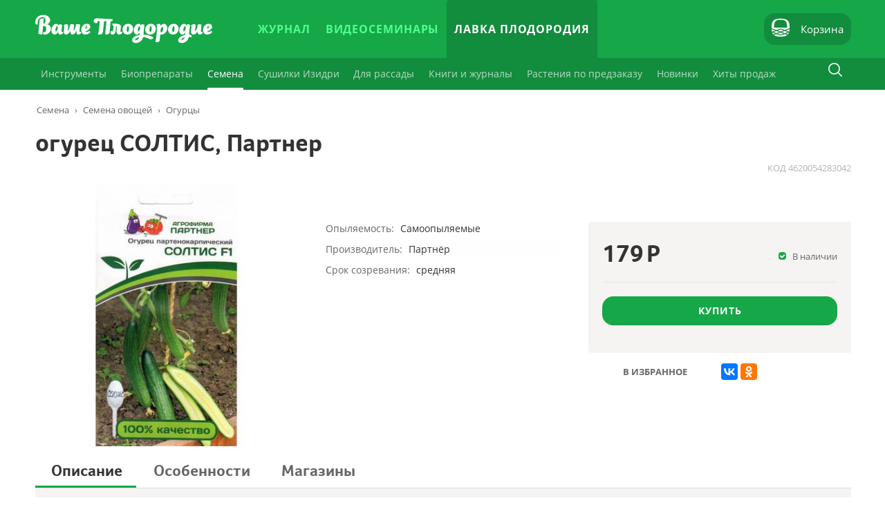

--- FILE ---
content_type: text/html; charset=utf-8
request_url: https://plodorodie.ru/ogurec-soltis-partner/
body_size: 45511
content:
<!DOCTYPE html>
<html 
 lang="ru" dir="ltr" class="ty-root--products-view">
<head>
<title>огурец СОЛТИС, Партнер</title>
<base href="https://plodorodie.ru/" />
<meta http-equiv="Content-Type" content="text/html; charset=utf-8" data-ca-mode="" />
<meta name="viewport" content="initial-scale=1.0, width=device-width" />
<meta name="description" content="Среднеспелый партенокарпический длинноплодный гибрид женского типа цветения От всходов до начала плодоношения 48-50 дней В узле формируется 2-3 зеленца Плоды гладкие длиной 20-25 см диаметром 3 5 см массой около 150-180 г Плоды обладают восхитительным вкусом и завидным ароматом" />

<meta name="keywords" content="" />
<meta name="format-detection" content="telephone=no">

            <link rel="canonical" href="https://plodorodie.ru/ogurec-soltis-partner/" />
            

    <!-- Inline script moved to the bottom of the page -->
                <meta property="og:image" content="http://plodorodie.ru/images/detailed/15/ogurec_soltis.jpeg" />
            <meta property="og:image:width" content="623" />
            <meta property="og:image:height" content="1157" />
    <script>
window.ChatraSetup = {
    colors: {
        buttonBg: '#7bbd29'    /* цвет фона кнопки чата */
    }
};
</script>

<script type="text/javascript" src="https://vk.com/js/api/openapi.js?160"></script>

<script type="text/javascript">
  VK.init({apiId: 4621398, onlyWidgets: true});
</script>

<!-- Yeps {literal} -->
<script>
    (function (y, e, p) {
        e.YepsID = 'msYYg2c3ckoY8AdbM';
        var s = y.createElement('script');
        e[p] = e[p] || function() {
            (e[p].q = e[p].q || []).push(arguments);
        };
        s.async = true;
        s.src = 'https://widget.yeps.io/yeps.js';
        if (y.head) y.head.appendChild(s);
    })(document, window, 'Yeps');
</script>
<!-- /Yeps {/literal} -->
    <link href="https://plodorodie.ru/images/thumbnails/16/16/logos/10/favicon_ufsd-t8_d2li-ro_cr1m-5k_10713.ico" rel="shortcut icon" type="image/vnd.microsoft.icon" />

<link rel="preload" crossorigin="anonymous" as="font" href="//fonts.gstatic.com/s/opensans/v17/mem8YaGs126MiZpBA-UFUZ0d.woff" type="font/woff" />
<link type="text/css" rel="stylesheet" href="https://plodorodie.ru/var/cache/misc/assets/design/themes/plodorodie/css/standalone.5a2e06e98a0f87dfc8ecc31446b7c3191765422076.css?1765422076" />



    <!-- Inline script moved to the bottom of the page -->

<!-- Inline script moved to the bottom of the page -->

<!-- Inline script moved to the bottom of the page -->
</head>

<body>
    <div id="tygh_settings" class="hidden" data-ca-current-location="https://plodorodie.ru" data-ca-area="C" ></div>
            
        <div class="ty-tygh  " data-ca-element="mainContainer" id="tygh_container">

        <div id="ajax_overlay" class="ty-ajax-overlay"></div>
<div id="ajax_loading_box" class="ty-ajax-loading-box"></div>
        <div class="cm-notification-container notification-container">
</div>
        <div class="ty-helper-container "
                    id="tygh_main_container">
                                             
<div class="tygh-top-panel clearfix">
                <div class="container-fluid  ty-cs-controller-products ty-cs-mode-view  b-header__top">
                                                
            <div class="row-fluid">                        <div class="span3  ty-cs-controller-products ty-cs-mode-view  hidden-phone" >
                                    <div class=" " id="snapping_id_1665">
                <div class="ty-logo-container">
    <a href="https://plodorodie.ru/" title="">
        <svg width="280" class="ty-logo-container__image" height="50" viewBox="0 0 280 50" xmlns="http://www.w3.org/2000/svg"><g fill="#FFF" fill-rule="evenodd"><path d="M3.982 19.06s-.095-1.42-.095-3.407c0-5.063 3.284-8.328 7.901-8.328 3.38 0 4.475 2.46 4.475 5.442 0 2.129-1.048 4.069-1.81 4.637 0 0-.38-.095-.856-.095-.524 0-.904.237-.904.237l.808-8.091c.096-.9-6.282.615-6.472 1.608l-2.19 21.67c0 1.136 3.427 1.988 4.522 1.988.619 0 1.618-.19 1.808-.994l1.19-12.538s.429.236.905.236c.952 0 1.333-.142 1.333-.142 1.95.284 2.856 2.271 2.856 4.495 0 2.981-1.524 5.394-2.523 5.394h-2.523c-.619 2.224 0 3.738 2.76 3.738 4.57 0 9.52-4.21 9.52-9.273 0-3.928-2.618-6.577-6.426-7.145 2.523-.237 5.284-2.839 5.284-6.293 0-5.157-5.474-8.423-10.852-8.423C6.076 3.776.08 8.082.08 15.464c0 3.832 2.808 3.596 3.902 3.596M35.382 26.25c0 .19-1.999 3.88-2.665 3.88-.524 0-.762-.71-.762-1.56 0-3.975 1.285-6.625 2.237-6.625.476 0 1.286.379 1.57.757 0 0-.19 1.94-.38 3.549m8.234 4.164H41.38v-.048l1.141-9.889c.143-.804-2.331-2.082-3.331-2.082-1.142 0-2.618 1.845-2.618 1.845-.286-.852-1.523-2.413-3.236-2.413-3.76 0-7.854 4.827-7.854 10.457 0 4.306 2.76 6.624 5.283 6.624 1.762 0 4.284-1.845 5.474-4.4-.048 2.271.666 4.4 3.284 4.4 1.619 0 3.427-1.277 4.093-1.75.714-.568.762-2.744 0-2.744M81.523 21.188c.333 0 .619.33.619.71 0 1.798-1.761 3.643-2.904 4.447 0-3.643 1.238-5.157 2.285-5.157m4.093 8.043c-1.332.71-3.188 1.467-5.093 1.467-.618 0-.951-.52-1-1.088 2.476-.615 7.617-2.98 7.617-7.097 0-2.603-2.285-4.684-5.236-4.684-5.807 0-9.091 4.826-9.091 9.652 0 4.495 2.427 7.428 6.378 7.428 2.618 0 6.092-1.608 7.472-2.933.667-.616-.143-3.218-1.047-2.745M67.972 34.91c1.618 0 3.427-1.278 4.093-1.751.714-.568.762-2.744 0-2.744h-2.237l1.095-11.072c0-1.041-6.378-1.42-6.521 0-.238 2.696-2.76 9.652-3.855 9.652l.905-9.321c.142-1.42-5.95-1.893-6.331-.095-.667 4.306-2.998 9.416-3.855 9.416l.809-7.902c.142-1.325-1.048-2.696-2.713-2.696-1.523 0-5.33 1.892-4.284 2.791.428.378.809.71.809.899l-.714 7.24c-.38 3.974 1.523 5.582 3.998 5.582 2.19 0 5.57-3.501 6.473-6.53-.285 3.407.477 6.53 3.332 6.53 1.951 0 5.045-2.223 6.235-6.577h.19c-.57 3.739-.047 6.577 2.57 6.577M102.01 13.901l-.761 8.423c-.904 10.078-1.951 11.119-1.951 11.876 0 .425.38.71 1.475.71 4.141 0 5.95-.946 6.426-5.3.333-3.076 1.666-15.709 1.666-15.709h3.76l-2 19.967s.382 1.042 1.81 1.042c1.618 0 4.902-1.09 5.14-3.691.428-4.685 1.666-17.318 1.666-17.318h1.475c1.238 0 2.57-3.265 1.428-3.312L98.822 9.17c-3.475-.188-6.378 1.184-6.378 4.212 0 3.028 3.618 4.116 5.664 3.076V13.9h3.903zM146.057 30.935c-1.047 0-1.38-1.845-1.38-3.738 0-2.745 1-5.489 2.19-5.489 1.047 0 1.427 1.893 1.427 3.785 0 2.745-1.047 5.442-2.237 5.442m1.047-13.154c-5.235 0-9.09 4.116-9.09 9.322 0 4.352 3.427 7.806 7.805 7.806 5.236 0 9.043-4.116 9.043-9.321 0-4.353-3.379-7.807-7.758-7.807M262.014 30.414l.905-10.835c.19-1.325-5.95-1.135-6.093-.047l-.524 4.116c-.57 2.177-3.189 6.057-3.903 6.057l1.333-8.612c.19-1.325-1-2.697-2.665-2.697-1.523 0-5.617 1.893-4.57 2.792.19.142.81.71.81.899l-.905 7.428c-.38 3.029 1.047 5.394 4.093 5.394 3.285 0 6.283-5.062 6.283-5.062-.285 3.217 1.238 5.062 3.38 5.062 1.618 0 3.426-1.277 4.093-1.75.714-.568.762-2.745 0-2.745h-2.237zM165.7 26.203c0 .19-2.046 3.88-2.712 3.88-.524 0-.762-.71-.762-1.561 0-3.975 1.285-6.625 2.237-6.625.476 0 1.285.38 1.57.758 0 0-.19 1.987-.332 3.548M158.75 43.9c-.475 0-.76-.283-.76-.709 0-2.271 4.95-3.928 6.425-3.928-.62 2.84-3.618 4.637-5.664 4.637m12.374-8.99s.905-9.32 1.143-11.355c.143-1.23.38-2.366.524-3.123.143-.757-2.332-2.035-3.332-2.035-1.143 0-2.618 1.798-2.618 1.798-.286-.804-1.523-2.413-3.237-2.413-3.76 0-7.853 4.874-7.853 10.457 0 4.353 2.76 6.672 5.283 6.672 1.761 0 4.141-3.265 4.141-3.265l-.38 3.927c-5.665.663-11.567 3.549-11.567 8.091 0 2.934 2.285 4.637 5.807 4.637 3.951 0 10.043-2.46 11.709-9.463 4.807 0 9.757 3.548 11.946 3.548.857 0 4.237-1.135 4.189-2.555-.048-1.372-9.424-4.92-15.755-4.92"/><path d="M237.706 26.487c-.667 1.373-1.999 3.596-2.665 3.596-.524 0-.762-.71-.762-1.561 0-3.975 1.285-6.625 2.237-6.625.476 0 1.333.38 1.619.758l-.43 3.832zm-6.045 17.176c-.285 0-.524-.236-.524-.568 0-1.609 3.665-3.549 5.284-3.785-.19 1.893-2.713 4.353-4.76 4.353zm11.566-8.754s.905-9.321 1.143-11.355c.142-1.23.38-2.366.523-3.123.143-.758-2.333-2.035-3.332-2.035-1.142 0-2.618 1.798-2.618 1.798-.285-.804-1.57-2.413-3.283-2.413-3.76 0-7.854 4.874-7.854 10.457 0 4.353 2.76 6.671 5.283 6.671 1.761 0 4.093-3.264 4.093-3.264l-.333 3.927c-6.378 1.088-10.804 4.779-10.804 8.422 0 2.744 2.475 4.306 5.806 4.306 3.95 0 9.71-2.65 11.043-9.652 1.428-.095 2.856.425 3.665.425.524 0 .904-.33.904-.851 0-1.373-.856-3.738-4.236-3.313zM181.965 30.935c-1.047 0-1.381-1.845-1.381-3.738 0-2.745 1-5.489 2.19-5.489 1.047 0 1.428 1.893 1.428 3.785 0 2.745-1.047 5.442-2.237 5.442m1.047-13.154c-5.235 0-9.091 4.116-9.091 9.322 0 4.352 3.427 7.806 7.806 7.806 5.236 0 9.043-4.116 9.043-9.321 0-4.353-3.38-7.807-7.758-7.807M218.063 30.935c-1.047 0-1.381-1.845-1.381-3.738 0-2.745 1-5.489 2.19-5.489 1.047 0 1.427 1.893 1.427 3.785 0 2.745-1.047 5.442-2.236 5.442m1.047-13.154c-5.236 0-9.091 4.116-9.091 9.322 0 4.352 3.427 7.806 7.805 7.806 5.236 0 9.043-4.116 9.043-9.321 0-4.353-3.378-7.807-7.757-7.807M132.84 34.91c1.618 0 3.426-1.278 4.093-1.751.714-.568.761-2.744 0-2.744h-2.237c0-1.325.856-6.814.856-8.754 0-4.447-10.852-4.07-13.47-4.164 0 0-.142.9-.142 1.846 0 .946 1 1.466 1.999 1.56l-.667 6.341c-.237 2.271-.808 2.366-.808 2.366-.476 0-2.713-.189-2.713-.189-.143 0-.953 1.372-.953 2.46 0 1.704 1.238 3.028 3.284 3.028 2.38 0 4.617-1.608 5.141-6.67.095-1.042.666-6.673.666-6.673s1.238 0 1.238.994c0 2.035-.666 5.3-.666 7.476 0 2.98 1.713 4.873 4.379 4.873M274.185 21.14c.333 0 .619.332.619.71 0 1.798-1.762 3.644-2.904 4.448 0-3.643 1.238-5.157 2.285-5.157m4.093 8.043c-1.333.71-3.19 1.468-5.093 1.468-.618 0-.952-.522-1-1.09 2.476-.614 7.616-2.98 7.616-7.097 0-2.602-2.285-4.684-5.236-4.684-5.807 0-9.09 4.826-9.09 9.653 0 4.495 2.427 7.428 6.377 7.428 2.618 0 6.093-1.608 7.473-2.933.666-.616-.143-3.218-1.047-2.745"/><path d="M199.133 31.314c-.38 0-.735-.095-1.049-.207.166-1.871.308-3.61.43-5.235.476-.851 2.047-3.17 2.951-3.17.571 0 .952.994.952 2.177 0 3.217-1.666 6.435-3.284 6.435m4.236-13.533c-2.189 0-4.379 2.271-5.092 3.644 0-1.562-.334-3.644-2-3.644-1.523 0-5.616 1.893-4.569 2.792.333.284.809.71.809.899 0 5.725-.951 20.156-2.427 24.556-.619 1.893 6.378.663 6.568-.993.435-3.829.793-7.237 1.09-10.31.327.112.728.185 1.242.185 5.617 0 9.9-5.063 9.9-10.505 0-4.305-2.998-6.624-5.52-6.624"/></g></svg>
    </a>
</div>
                    <!--snapping_id_1665--></div>
                            </div>
                                                
                                    <div class="span6  ty-cs-controller-products ty-cs-mode-view  b-header__menu-secondary hidden-phone" >
                                    <div class=" " id="snapping_id_1666">
                
    <ul class="ty-menu__items cm-responsive-menu">
                    <li class="ty-menu__item ty-menu__menu-btn visible-phone cm-responsive-menu-toggle-main">
                <a class="ty-menu__item-link">
                    <span class="ty-icon ty-icon-short-list" ></span>
                    <span>Меню</span>
                </a>
            </li>

                                            
                        <li class="ty-menu__item cm-menu-item-responsive  ty-menu__item-nodrop">
                                        <a  href="https://plodorodie.ru/index.php?dispatch=index.index" class="ty-menu__item-link" >
                        ЖУРНАЛ
                    </a>
                            </li>
                                            
                        <li class="ty-menu__item cm-menu-item-responsive  ty-menu__item-nodrop">
                                        <a  href="https://plodorodie.ru/videoseminars/" class="ty-menu__item-link" >
                        ВИДЕОСЕМИНАРЫ
                    </a>
                            </li>
                                            
                        <li class="ty-menu__item cm-menu-item-responsive  ty-menu__item-nodrop ty-menu__item-active">
                                        <a  href="https://plodorodie.ru/lavka/" class="ty-menu__item-link" >
                        ЛАВКА ПЛОДОРОДИЯ
                    </a>
                            </li>
        
        
    </ul>


                    <!--snapping_id_1666--></div>
                            </div>
                                                
                                    <div class="span3  ty-cs-controller-products ty-cs-mode-view  b-header__elements hidden-phone" >
                                    <div class=" " id="snapping_id_1929">
                <span class="b-header__elements-phone"></span>
        <div class="b-header__elements-cart ty-dropdown-box" id="cart_status_19291">
        <div id="sw_dropdown_1929" class="ty-dropdown-box__title cm-combination">
            <a class="b-header__elements-link" href="https://plodorodie.ru/cart/">
                                    <span class="icon">
                        <svg xmlns="http://www.w3.org/2000/svg" viewBox="0 0 37.5 37.5" height="26" width="26"><g><path d="M.08 21.982c.099 1.946.302 3.671.63 5.19.127-.041.227-.074.279-.094L7.36 24.7.08 21.982M34.348 32.776c.846-1.071 1.5-2.353 1.985-3.883l-6.196 2.313 4.211 1.57M12.703 24.7l6.046 2.257 6.048-2.258-6.048-2.257-6.046 2.257M1.164 28.893c.482 1.53 1.138 2.811 1.987 3.883l4.212-1.57-6.199-2.313M3.986 27.952l6.047 2.257 6.044-2.257-6.044-2.255-6.047 2.255M12.703 31.205l6.047 2.257 6.047-2.257-6.047-2.255-6.047 2.255"/><path d="M19.076 35.334a.954.954 0 0 1-.653 0l-8.39-3.131-5.451 2.034c2.897 2.378 7.395 3.263 14.125 3.263h.107c6.714 0 11.21-.882 14.104-3.263l-5.452-2.034-8.39 3.131M33.512 27.952l-6.044-2.255-6.047 2.255 6.044 2.257 6.047-2.257M36.51 27.077c.052.02.148.058.27.113.333-1.524.537-3.255.639-5.208l-7.282 2.717 6.372 2.378M37.5 18.686C37.5 4.136 33.374 0 18.794 0h-.044v.003L18.747 0h-.06C4.136 0 0 4.126 0 18.706v.044h.003L0 18.753v.06c0 .392.005.774.008 1.15l10.024 3.74 8.39-3.132a.925.925 0 0 1 .653 0l8.393 3.132 10.02-3.74c.01-.383.012-.77.012-1.169v-.045h-.003l.003-.002v-.06zm-5.121.061l-.002.003h.002v.052H5.12v-.091c0-12.764 3.007-16.374 13.582-16.374h.077c10.6 0 13.599 3.622 13.599 16.358v.052"/></g></svg>
                                            </span>
                                            <span class="ty-minicart-title empty-cart ty-hand hidden-phone">Корзина</span>
                                    
                            </a>
        </div>
        <div id="dropdown_1929" class="cm-popup-box ty-dropdown-box__content hidden">
                            <div class="cm-cart-content cm-cart-content-thumb cm-cart-content-delete">
                    <div class="ty-cart-items">
                                                    <div class="ty-cart-items__empty ty-center">Корзина</div>
                                            </div>

                                            <div class="cm-cart-buttons ty-cart-content__button hidden">
                                                            <a href="https://plodorodie.ru/checkout/" rel="nofollow" class="ty-btn ty-btn__primary">Оформить заказ</a>
                                                                                </div>
                                                                <div class="ty-cart-content__list">
                            <ul class="ty-cart-content__items">
                                                                                                                                        <li class="ty-cart-content__item">
                                        <a class="ty-cart-content__link" href="https://plodorodie.ru/orders/" rel="nofollow">Заказы</a></li>
                                    </li>
                                

<li class="ty-account-info__item ">
    <a href="https://plodorodie.ru/returns/" rel="nofollow" class="ty-account-info__a">Запросы на возврат</a>
</li><li class="ty-cart-content__item"><a class="ty-cart-content__link" href="https://plodorodie.ru/wishlist/" rel="nofollow">Избранное</a></li>                                                                    <li class="ty-cart-content__item">
                                        <a href="https://plodorodie.ru/login/?return_url="  data-ca-target-id="login_block1929" class="cm-dialog-opener cm-dialog-auto-size ty-cart-content__link" rel="nofollow">Войти</a>
                                                                                    <div id="login_block1929" class="hidden" title="Войти">
                                                <div class="ty-login-popup">
                                                    

    <div id="popup1929_login_popup_form_container">
            <form name="popup1929_form" action="https://plodorodie.ru/" method="post" class="cm-ajax cm-ajax-full-render">
                    <input type="hidden" name="result_ids" value="popup1929_login_popup_form_container" />
            <input type="hidden" name="login_block_id" value="popup1929" />
            <input type="hidden" name="quick_login" value="1" />
        
        <input type="hidden" name="return_url" value="index.php?dispatch=products.view&amp;product_id=3237" />
        <input type="hidden" name="redirect_url" value="index.php?dispatch=products.view&amp;product_id=3237" />

        
        <div class="ty-control-group">
            <label for="login_popup1929" class="ty-login__filed-label ty-control-group__label cm-required cm-trim cm-email">E-mail</label>
            <input type="text" id="login_popup1929" name="user_login" size="30" value="" class="ty-login__input cm-focus" />
        </div>

        <div class="ty-control-group ty-password-forgot">
            <label for="psw_popup1929" class="ty-login__filed-label ty-control-group__label ty-password-forgot__label cm-required">Пароль</label><a href="https://plodorodie.ru/index.php?dispatch=auth.recover_password" class="ty-password-forgot__a"  tabindex="5">Забыли пароль?</a>
            <input type="password" id="psw_popup1929" name="password" size="30" value="" class="ty-login__input" maxlength="32" />
        </div>

                    
            <div class="ty-login-reglink ty-center">
                <a class="ty-login-reglink__a" href="https://plodorodie.ru/profiles-add/" rel="nofollow">Создать учетную запись</a>
            </div>
        
                                            <div class="captcha ty-control-group">
                <label for="recaptcha_696ca3d56020c" class="cm-required cm-recaptcha ty-captcha__label">Антибот</label>
                <div id="recaptcha_696ca3d56020c" class="cm-recaptcha"></div>
            </div>
            
        
                                Войти через соц. сеть:
    <p class="ty-text-center">
        <input type="hidden" name="redirect_url" value="index.php?dispatch=products.view&amp;product_id=3237" /><a class="cm-login-provider ty-hybrid-auth__icon" data-idp="1" data-provider="vkontakte"><img src="https://plodorodie.ru/design/themes/responsive/media/images/addons/hybrid_auth/icons/flat_32x32/vkontakte.png"title="vkontakte"alt="vkontakte"/></a><a class="cm-login-provider ty-hybrid-auth__icon" data-idp="3" data-provider="yandex"><img src="https://plodorodie.ru/design/themes/responsive/media/images/addons/hybrid_auth/icons/flat_32x32/yandex.png"title="yandex"alt="yandex"/></a><a class="cm-login-provider ty-hybrid-auth__icon" data-idp="5" data-provider="mailru"><img src="https://plodorodie.ru/design/themes/responsive/media/images/addons/hybrid_auth/icons/flat_32x32/mailru.png"title="mailru"alt="mailru"/></a><a class="cm-login-provider ty-hybrid-auth__icon" data-idp="6" data-provider="facebook"><img src="https://plodorodie.ru/design/themes/responsive/media/images/addons/hybrid_auth/icons/flat_32x32/facebook.png"title="facebook"alt="facebook"/></a><a class="cm-login-provider ty-hybrid-auth__icon" data-idp="7" data-provider="odnoklassniki"><img src="https://plodorodie.ru/design/themes/responsive/media/images/addons/hybrid_auth/icons/flat_32x32/odnoklassniki.png"title="odnoklassniki"alt="odnoklassniki"/></a><a class="cm-login-provider ty-hybrid-auth__icon" data-idp="8" data-provider="twitter"><img src="https://plodorodie.ru/design/themes/responsive/media/images/addons/hybrid_auth/icons/flat_32x32/x.png"title="x"alt="x"/></a><a class="cm-login-provider ty-hybrid-auth__icon" data-idp="9" data-provider="google"><img src="https://plodorodie.ru/design/themes/responsive/media/images/addons/hybrid_auth/icons/flat_32x32/x.png"title="google"alt="google"/></a>    </p>

            <div class="buttons-container clearfix">
                <div class="ty-float-right">
                        
     <button  class="ty-btn__login ty-btn__secondary ty-btn" type="submit" name="dispatch[auth.login]" >Войти</button>

                </div>
                <div class="ty-login__remember-me">
                    <label for="remember_me_popup1929" class="ty-login__remember-me-label"><input class="checkbox" type="checkbox" name="remember_me" id="remember_me_popup1929" value="Y" />Запомнить</label>
                </div>
            </div>
        
    <input type="hidden" name="security_hash" class="cm-no-hide-input" value="030073d5de603f80d98e182ab4ccc863" /></form>

    <!--popup1929_login_popup_form_container--></div>
                                                </div>
                                            </div>
                                                                            </li>
                                                            </ul>
                        </div>
                                    </div>
            
        </div>
    <!--cart_status_19291--></div>
    

                    <!--snapping_id_1929--></div>
                            </div>
        </div>                                        
            <div class="row-fluid">                        <div class="span12  ty-cs-controller-products ty-cs-mode-view  visible-phone" >
                                    <div class=" " id="snapping_id_1930">
                <div class="b-header-mobile visible-phone">
    <div class="b-header-mobile__wrapper">
        <div id="burger_button" class="b-header-mobile__button">
            <svg width="16" height="13" viewBox="0 0 16 13" xmlns="http://www.w3.org/2000/svg"><path d="M0 11.5c0-.828.667-1.5 1.505-1.5h12.99a1.499 1.499 0 1 1 0 3H1.505A1.499 1.499 0 0 1 0 11.5zm0-5C0 5.672.667 5 1.505 5h12.99a1.499 1.499 0 1 1 0 3H1.505A1.499 1.499 0 0 1 0 6.5zm0-5C0 .672.667 0 1.505 0h12.99a1.499 1.499 0 1 1 0 3H1.505A1.499 1.499 0 0 1 0 1.5z" fill="#FFF" fill-rule="evenodd"/></svg>
        </div>
        <div class="b-header-mobile__logo">
            <div class="ty-logo-container">
    <a href="https://plodorodie.ru/" title="">
        <svg width="280" class="ty-logo-container__image" height="50" viewBox="0 0 280 50" xmlns="http://www.w3.org/2000/svg"><g fill="#FFF" fill-rule="evenodd"><path d="M3.982 19.06s-.095-1.42-.095-3.407c0-5.063 3.284-8.328 7.901-8.328 3.38 0 4.475 2.46 4.475 5.442 0 2.129-1.048 4.069-1.81 4.637 0 0-.38-.095-.856-.095-.524 0-.904.237-.904.237l.808-8.091c.096-.9-6.282.615-6.472 1.608l-2.19 21.67c0 1.136 3.427 1.988 4.522 1.988.619 0 1.618-.19 1.808-.994l1.19-12.538s.429.236.905.236c.952 0 1.333-.142 1.333-.142 1.95.284 2.856 2.271 2.856 4.495 0 2.981-1.524 5.394-2.523 5.394h-2.523c-.619 2.224 0 3.738 2.76 3.738 4.57 0 9.52-4.21 9.52-9.273 0-3.928-2.618-6.577-6.426-7.145 2.523-.237 5.284-2.839 5.284-6.293 0-5.157-5.474-8.423-10.852-8.423C6.076 3.776.08 8.082.08 15.464c0 3.832 2.808 3.596 3.902 3.596M35.382 26.25c0 .19-1.999 3.88-2.665 3.88-.524 0-.762-.71-.762-1.56 0-3.975 1.285-6.625 2.237-6.625.476 0 1.286.379 1.57.757 0 0-.19 1.94-.38 3.549m8.234 4.164H41.38v-.048l1.141-9.889c.143-.804-2.331-2.082-3.331-2.082-1.142 0-2.618 1.845-2.618 1.845-.286-.852-1.523-2.413-3.236-2.413-3.76 0-7.854 4.827-7.854 10.457 0 4.306 2.76 6.624 5.283 6.624 1.762 0 4.284-1.845 5.474-4.4-.048 2.271.666 4.4 3.284 4.4 1.619 0 3.427-1.277 4.093-1.75.714-.568.762-2.744 0-2.744M81.523 21.188c.333 0 .619.33.619.71 0 1.798-1.761 3.643-2.904 4.447 0-3.643 1.238-5.157 2.285-5.157m4.093 8.043c-1.332.71-3.188 1.467-5.093 1.467-.618 0-.951-.52-1-1.088 2.476-.615 7.617-2.98 7.617-7.097 0-2.603-2.285-4.684-5.236-4.684-5.807 0-9.091 4.826-9.091 9.652 0 4.495 2.427 7.428 6.378 7.428 2.618 0 6.092-1.608 7.472-2.933.667-.616-.143-3.218-1.047-2.745M67.972 34.91c1.618 0 3.427-1.278 4.093-1.751.714-.568.762-2.744 0-2.744h-2.237l1.095-11.072c0-1.041-6.378-1.42-6.521 0-.238 2.696-2.76 9.652-3.855 9.652l.905-9.321c.142-1.42-5.95-1.893-6.331-.095-.667 4.306-2.998 9.416-3.855 9.416l.809-7.902c.142-1.325-1.048-2.696-2.713-2.696-1.523 0-5.33 1.892-4.284 2.791.428.378.809.71.809.899l-.714 7.24c-.38 3.974 1.523 5.582 3.998 5.582 2.19 0 5.57-3.501 6.473-6.53-.285 3.407.477 6.53 3.332 6.53 1.951 0 5.045-2.223 6.235-6.577h.19c-.57 3.739-.047 6.577 2.57 6.577M102.01 13.901l-.761 8.423c-.904 10.078-1.951 11.119-1.951 11.876 0 .425.38.71 1.475.71 4.141 0 5.95-.946 6.426-5.3.333-3.076 1.666-15.709 1.666-15.709h3.76l-2 19.967s.382 1.042 1.81 1.042c1.618 0 4.902-1.09 5.14-3.691.428-4.685 1.666-17.318 1.666-17.318h1.475c1.238 0 2.57-3.265 1.428-3.312L98.822 9.17c-3.475-.188-6.378 1.184-6.378 4.212 0 3.028 3.618 4.116 5.664 3.076V13.9h3.903zM146.057 30.935c-1.047 0-1.38-1.845-1.38-3.738 0-2.745 1-5.489 2.19-5.489 1.047 0 1.427 1.893 1.427 3.785 0 2.745-1.047 5.442-2.237 5.442m1.047-13.154c-5.235 0-9.09 4.116-9.09 9.322 0 4.352 3.427 7.806 7.805 7.806 5.236 0 9.043-4.116 9.043-9.321 0-4.353-3.379-7.807-7.758-7.807M262.014 30.414l.905-10.835c.19-1.325-5.95-1.135-6.093-.047l-.524 4.116c-.57 2.177-3.189 6.057-3.903 6.057l1.333-8.612c.19-1.325-1-2.697-2.665-2.697-1.523 0-5.617 1.893-4.57 2.792.19.142.81.71.81.899l-.905 7.428c-.38 3.029 1.047 5.394 4.093 5.394 3.285 0 6.283-5.062 6.283-5.062-.285 3.217 1.238 5.062 3.38 5.062 1.618 0 3.426-1.277 4.093-1.75.714-.568.762-2.745 0-2.745h-2.237zM165.7 26.203c0 .19-2.046 3.88-2.712 3.88-.524 0-.762-.71-.762-1.561 0-3.975 1.285-6.625 2.237-6.625.476 0 1.285.38 1.57.758 0 0-.19 1.987-.332 3.548M158.75 43.9c-.475 0-.76-.283-.76-.709 0-2.271 4.95-3.928 6.425-3.928-.62 2.84-3.618 4.637-5.664 4.637m12.374-8.99s.905-9.32 1.143-11.355c.143-1.23.38-2.366.524-3.123.143-.757-2.332-2.035-3.332-2.035-1.143 0-2.618 1.798-2.618 1.798-.286-.804-1.523-2.413-3.237-2.413-3.76 0-7.853 4.874-7.853 10.457 0 4.353 2.76 6.672 5.283 6.672 1.761 0 4.141-3.265 4.141-3.265l-.38 3.927c-5.665.663-11.567 3.549-11.567 8.091 0 2.934 2.285 4.637 5.807 4.637 3.951 0 10.043-2.46 11.709-9.463 4.807 0 9.757 3.548 11.946 3.548.857 0 4.237-1.135 4.189-2.555-.048-1.372-9.424-4.92-15.755-4.92"/><path d="M237.706 26.487c-.667 1.373-1.999 3.596-2.665 3.596-.524 0-.762-.71-.762-1.561 0-3.975 1.285-6.625 2.237-6.625.476 0 1.333.38 1.619.758l-.43 3.832zm-6.045 17.176c-.285 0-.524-.236-.524-.568 0-1.609 3.665-3.549 5.284-3.785-.19 1.893-2.713 4.353-4.76 4.353zm11.566-8.754s.905-9.321 1.143-11.355c.142-1.23.38-2.366.523-3.123.143-.758-2.333-2.035-3.332-2.035-1.142 0-2.618 1.798-2.618 1.798-.285-.804-1.57-2.413-3.283-2.413-3.76 0-7.854 4.874-7.854 10.457 0 4.353 2.76 6.671 5.283 6.671 1.761 0 4.093-3.264 4.093-3.264l-.333 3.927c-6.378 1.088-10.804 4.779-10.804 8.422 0 2.744 2.475 4.306 5.806 4.306 3.95 0 9.71-2.65 11.043-9.652 1.428-.095 2.856.425 3.665.425.524 0 .904-.33.904-.851 0-1.373-.856-3.738-4.236-3.313zM181.965 30.935c-1.047 0-1.381-1.845-1.381-3.738 0-2.745 1-5.489 2.19-5.489 1.047 0 1.428 1.893 1.428 3.785 0 2.745-1.047 5.442-2.237 5.442m1.047-13.154c-5.235 0-9.091 4.116-9.091 9.322 0 4.352 3.427 7.806 7.806 7.806 5.236 0 9.043-4.116 9.043-9.321 0-4.353-3.38-7.807-7.758-7.807M218.063 30.935c-1.047 0-1.381-1.845-1.381-3.738 0-2.745 1-5.489 2.19-5.489 1.047 0 1.427 1.893 1.427 3.785 0 2.745-1.047 5.442-2.236 5.442m1.047-13.154c-5.236 0-9.091 4.116-9.091 9.322 0 4.352 3.427 7.806 7.805 7.806 5.236 0 9.043-4.116 9.043-9.321 0-4.353-3.378-7.807-7.757-7.807M132.84 34.91c1.618 0 3.426-1.278 4.093-1.751.714-.568.761-2.744 0-2.744h-2.237c0-1.325.856-6.814.856-8.754 0-4.447-10.852-4.07-13.47-4.164 0 0-.142.9-.142 1.846 0 .946 1 1.466 1.999 1.56l-.667 6.341c-.237 2.271-.808 2.366-.808 2.366-.476 0-2.713-.189-2.713-.189-.143 0-.953 1.372-.953 2.46 0 1.704 1.238 3.028 3.284 3.028 2.38 0 4.617-1.608 5.141-6.67.095-1.042.666-6.673.666-6.673s1.238 0 1.238.994c0 2.035-.666 5.3-.666 7.476 0 2.98 1.713 4.873 4.379 4.873M274.185 21.14c.333 0 .619.332.619.71 0 1.798-1.762 3.644-2.904 4.448 0-3.643 1.238-5.157 2.285-5.157m4.093 8.043c-1.333.71-3.19 1.468-5.093 1.468-.618 0-.952-.522-1-1.09 2.476-.614 7.616-2.98 7.616-7.097 0-2.602-2.285-4.684-5.236-4.684-5.807 0-9.09 4.826-9.09 9.653 0 4.495 2.427 7.428 6.377 7.428 2.618 0 6.093-1.608 7.473-2.933.666-.616-.143-3.218-1.047-2.745"/><path d="M199.133 31.314c-.38 0-.735-.095-1.049-.207.166-1.871.308-3.61.43-5.235.476-.851 2.047-3.17 2.951-3.17.571 0 .952.994.952 2.177 0 3.217-1.666 6.435-3.284 6.435m4.236-13.533c-2.189 0-4.379 2.271-5.092 3.644 0-1.562-.334-3.644-2-3.644-1.523 0-5.616 1.893-4.569 2.792.333.284.809.71.809.899 0 5.725-.951 20.156-2.427 24.556-.619 1.893 6.378.663 6.568-.993.435-3.829.793-7.237 1.09-10.31.327.112.728.185 1.242.185 5.617 0 9.9-5.063 9.9-10.505 0-4.305-2.998-6.624-5.52-6.624"/></g></svg>
    </a>
</div>        </div>
        <div class="b-header-mobile__basket">
            <span class="b-header__elements-phone"></span>
        <div class="b-header__elements-cart ty-dropdown-box" id="cart_status_19301">
        <div id="sw_dropdown_1930" class="ty-dropdown-box__title cm-combination">
            <a class="b-header__elements-link" href="https://plodorodie.ru/cart/">
                                    <span class="icon">
                        <svg xmlns="http://www.w3.org/2000/svg" viewBox="0 0 37.5 37.5" height="26" width="26"><g><path d="M.08 21.982c.099 1.946.302 3.671.63 5.19.127-.041.227-.074.279-.094L7.36 24.7.08 21.982M34.348 32.776c.846-1.071 1.5-2.353 1.985-3.883l-6.196 2.313 4.211 1.57M12.703 24.7l6.046 2.257 6.048-2.258-6.048-2.257-6.046 2.257M1.164 28.893c.482 1.53 1.138 2.811 1.987 3.883l4.212-1.57-6.199-2.313M3.986 27.952l6.047 2.257 6.044-2.257-6.044-2.255-6.047 2.255M12.703 31.205l6.047 2.257 6.047-2.257-6.047-2.255-6.047 2.255"/><path d="M19.076 35.334a.954.954 0 0 1-.653 0l-8.39-3.131-5.451 2.034c2.897 2.378 7.395 3.263 14.125 3.263h.107c6.714 0 11.21-.882 14.104-3.263l-5.452-2.034-8.39 3.131M33.512 27.952l-6.044-2.255-6.047 2.255 6.044 2.257 6.047-2.257M36.51 27.077c.052.02.148.058.27.113.333-1.524.537-3.255.639-5.208l-7.282 2.717 6.372 2.378M37.5 18.686C37.5 4.136 33.374 0 18.794 0h-.044v.003L18.747 0h-.06C4.136 0 0 4.126 0 18.706v.044h.003L0 18.753v.06c0 .392.005.774.008 1.15l10.024 3.74 8.39-3.132a.925.925 0 0 1 .653 0l8.393 3.132 10.02-3.74c.01-.383.012-.77.012-1.169v-.045h-.003l.003-.002v-.06zm-5.121.061l-.002.003h.002v.052H5.12v-.091c0-12.764 3.007-16.374 13.582-16.374h.077c10.6 0 13.599 3.622 13.599 16.358v.052"/></g></svg>
                                            </span>
                                            <span class="ty-minicart-title empty-cart ty-hand hidden-phone">Корзина</span>
                                    
                            </a>
        </div>
        <div id="dropdown_1930" class="cm-popup-box ty-dropdown-box__content hidden">
                            <div class="cm-cart-content cm-cart-content-thumb cm-cart-content-delete">
                    <div class="ty-cart-items">
                                                    <div class="ty-cart-items__empty ty-center">Корзина</div>
                                            </div>

                                            <div class="cm-cart-buttons ty-cart-content__button hidden">
                                                            <a href="https://plodorodie.ru/checkout/" rel="nofollow" class="ty-btn ty-btn__primary">Оформить заказ</a>
                                                                                </div>
                                                                <div class="ty-cart-content__list">
                            <ul class="ty-cart-content__items">
                                                                                                                                        <li class="ty-cart-content__item">
                                        <a class="ty-cart-content__link" href="https://plodorodie.ru/orders/" rel="nofollow">Заказы</a></li>
                                    </li>
                                

<li class="ty-account-info__item ">
    <a href="https://plodorodie.ru/returns/" rel="nofollow" class="ty-account-info__a">Запросы на возврат</a>
</li><li class="ty-cart-content__item"><a class="ty-cart-content__link" href="https://plodorodie.ru/wishlist/" rel="nofollow">Избранное</a></li>                                                                    <li class="ty-cart-content__item">
                                        <a href="https://plodorodie.ru/login/?return_url="  data-ca-target-id="login_block1930" class="cm-dialog-opener cm-dialog-auto-size ty-cart-content__link" rel="nofollow">Войти</a>
                                                                                    <div id="login_block1930" class="hidden" title="Войти">
                                                <div class="ty-login-popup">
                                                    

    <div id="popup1930_login_popup_form_container">
            <form name="popup1930_form" action="https://plodorodie.ru/" method="post" class="cm-ajax cm-ajax-full-render">
                    <input type="hidden" name="result_ids" value="popup1930_login_popup_form_container" />
            <input type="hidden" name="login_block_id" value="popup1930" />
            <input type="hidden" name="quick_login" value="1" />
        
        <input type="hidden" name="return_url" value="index.php?dispatch=products.view&amp;product_id=3096" />
        <input type="hidden" name="redirect_url" value="index.php?dispatch=products.view&amp;product_id=3096" />

        
        <div class="ty-control-group">
            <label for="login_popup1930" class="ty-login__filed-label ty-control-group__label cm-required cm-trim cm-email">E-mail</label>
            <input type="text" id="login_popup1930" name="user_login" size="30" value="" class="ty-login__input cm-focus" />
        </div>

        <div class="ty-control-group ty-password-forgot">
            <label for="psw_popup1930" class="ty-login__filed-label ty-control-group__label ty-password-forgot__label cm-required">Пароль</label><a href="https://plodorodie.ru/index.php?dispatch=auth.recover_password" class="ty-password-forgot__a"  tabindex="5">Забыли пароль?</a>
            <input type="password" id="psw_popup1930" name="password" size="30" value="" class="ty-login__input" maxlength="32" />
        </div>

                    
            <div class="ty-login-reglink ty-center">
                <a class="ty-login-reglink__a" href="https://plodorodie.ru/profiles-add/" rel="nofollow">Создать учетную запись</a>
            </div>
        
                                            <div class="captcha ty-control-group">
                <label for="recaptcha_696bdc401a046" class="cm-required cm-recaptcha ty-captcha__label">Антибот</label>
                <div id="recaptcha_696bdc401a046" class="cm-recaptcha"></div>
            </div>
            
        
                                Войти через соц. сеть:
    <p class="ty-text-center">
        <input type="hidden" name="redirect_url" value="index.php?dispatch=products.view&amp;product_id=3096" /><a class="cm-login-provider ty-hybrid-auth__icon" data-idp="1" data-provider="vkontakte"><img src="https://plodorodie.ru/design/themes/responsive/media/images/addons/hybrid_auth/icons/flat_32x32/vkontakte.png"title="vkontakte"alt="vkontakte"/></a><a class="cm-login-provider ty-hybrid-auth__icon" data-idp="3" data-provider="yandex"><img src="https://plodorodie.ru/design/themes/responsive/media/images/addons/hybrid_auth/icons/flat_32x32/yandex.png"title="yandex"alt="yandex"/></a><a class="cm-login-provider ty-hybrid-auth__icon" data-idp="5" data-provider="mailru"><img src="https://plodorodie.ru/design/themes/responsive/media/images/addons/hybrid_auth/icons/flat_32x32/mailru.png"title="mailru"alt="mailru"/></a><a class="cm-login-provider ty-hybrid-auth__icon" data-idp="6" data-provider="facebook"><img src="https://plodorodie.ru/design/themes/responsive/media/images/addons/hybrid_auth/icons/flat_32x32/facebook.png"title="facebook"alt="facebook"/></a><a class="cm-login-provider ty-hybrid-auth__icon" data-idp="7" data-provider="odnoklassniki"><img src="https://plodorodie.ru/design/themes/responsive/media/images/addons/hybrid_auth/icons/flat_32x32/odnoklassniki.png"title="odnoklassniki"alt="odnoklassniki"/></a><a class="cm-login-provider ty-hybrid-auth__icon" data-idp="8" data-provider="twitter"><img src="https://plodorodie.ru/design/themes/responsive/media/images/addons/hybrid_auth/icons/flat_32x32/x.png"title="x"alt="x"/></a><a class="cm-login-provider ty-hybrid-auth__icon" data-idp="9" data-provider="google"><img src="https://plodorodie.ru/design/themes/responsive/media/images/addons/hybrid_auth/icons/flat_32x32/x.png"title="google"alt="google"/></a>    </p>

            <div class="buttons-container clearfix">
                <div class="ty-float-right">
                        
     <button  class="ty-btn__login ty-btn__secondary ty-btn" type="submit" name="dispatch[auth.login]" >Войти</button>

                </div>
                <div class="ty-login__remember-me">
                    <label for="remember_me_popup1930" class="ty-login__remember-me-label"><input class="checkbox" type="checkbox" name="remember_me" id="remember_me_popup1930" value="Y" />Запомнить</label>
                </div>
            </div>
        
    <input type="hidden" name="security_hash" class="cm-no-hide-input" value="030073d5de603f80d98e182ab4ccc863" /></form>

    <!--popup1930_login_popup_form_container--></div>
                                                </div>
                                            </div>
                                                                            </li>
                                                            </ul>
                        </div>
                                    </div>
            
        </div>
    <!--cart_status_19301--></div>
    
        </div>
    </div>
</div>

<div id="burger_menu" class="b-header__burger visible-phone">
    <div id="burger_wrapper" class="b-header__burger-wrapper">
        <div class="b-header__burger-top">
            <div id="burger_close" class="b-header__burger-top--button">
                <svg width="15" height="15" viewBox="0 0 15 15" xmlns="http://www.w3.org/2000/svg"><path d="M7.16 5.039L2.558.436A1.501 1.501 0 0 0 .436 2.558L5.04 7.16.436 11.763a1.501 1.501 0 0 0 2.122 2.121L7.16 9.282l4.603 4.602a1.501 1.501 0 0 0 2.121-2.121L9.282 7.16l4.602-4.602A1.501 1.501 0 0 0 11.763.436L7.16 5.04z" fill="#666" fill-rule="evenodd"/></svg></div>
            <div class="b-header__burger-top--logo">
                <svg width="380" height="63" viewBox="0 0 380 63" xmlns="http://www.w3.org/2000/svg"><g fill="#15A748" fill-rule="evenodd"><path d="M31.637 25.853s-.111-1.667-.111-4c0-5.943 3.823-9.776 9.199-9.776 3.934 0 5.21 2.889 5.21 6.388 0 2.5-1.22 4.777-2.107 5.444 0 0-.443-.112-.997-.112a2.16 2.16 0 0 0-1.053.278l.942-9.498c.11-1.055-7.315.723-7.536 1.889l-2.55 25.439c0 1.333 3.99 2.333 5.265 2.333.72 0 1.884-.223 2.105-1.167l1.386-14.72s.499.279 1.053.279c1.108 0 1.552-.167 1.552-.167 2.271.333 3.325 2.666 3.325 5.277 0 3.5-1.774 6.332-2.938 6.332h-2.937c-.72 2.61 0 4.388 3.214 4.388 5.32 0 11.084-4.943 11.084-10.886 0-4.611-3.048-7.721-7.482-8.388 2.938-.278 6.152-3.332 6.152-7.387 0-6.055-6.373-9.888-12.635-9.888-7.703 0-14.685 5.055-14.685 13.72 0 4.499 3.27 4.222 4.544 4.222M68.195 34.294c0 .223-2.328 4.555-3.103 4.555-.61 0-.887-.834-.887-1.833 0-4.666 1.496-7.777 2.605-7.777.554 0 1.496.445 1.828.89 0 0-.222 2.277-.443 4.165m9.587 4.888h-2.604v-.056l1.33-11.608c.166-.945-2.716-2.444-3.88-2.444-1.33 0-3.047 2.166-3.047 2.166-.333-1-1.774-2.833-3.768-2.833-4.379 0-9.144 5.666-9.144 12.275 0 5.055 3.213 7.777 6.15 7.777 2.051 0 4.988-2.166 6.373-5.166-.055 2.667.776 5.166 3.824 5.166 1.884 0 3.99-1.5 4.766-2.055.831-.667.886-3.222 0-3.222M121.916 28.351c.388 0 .72.388.72.833 0 2.111-2.05 4.277-3.38 5.221 0-4.277 1.44-6.054 2.66-6.054m4.766 9.442c-1.551.834-3.713 1.722-5.93 1.722-.72 0-1.108-.61-1.164-1.277 2.882-.722 8.867-3.5 8.867-8.332 0-3.055-2.66-5.499-6.095-5.499-6.762 0-10.585 5.666-10.585 11.331 0 5.277 2.826 8.72 7.425 8.72 3.049 0 7.094-1.888 8.7-3.443.777-.722-.166-3.777-1.218-3.222M106.139 44.459c1.884 0 3.99-1.5 4.765-2.055.832-.667.887-3.222 0-3.222H108.3l1.275-12.997c0-1.222-7.426-1.667-7.593 0-.276 3.166-3.214 11.33-4.488 11.33l1.053-10.942c.166-1.666-6.927-2.22-7.37-.11-.777 5.054-3.491 11.053-4.49 11.053l.943-9.276c.166-1.555-1.22-3.166-3.158-3.166-1.774 0-6.207 2.221-4.988 3.277.498.444.941.833.941 1.055l-.83 8.499c-.444 4.666 1.773 6.554 4.655 6.554 2.549 0 6.483-4.11 7.536-7.665-.332 3.999.554 7.665 3.88 7.665 2.27 0 5.873-2.61 7.259-7.721h.22c-.663 4.388-.054 7.72 2.994 7.72M145.77 19.797l-.887 9.888c-1.053 11.83-2.272 13.052-2.272 13.94 0 .5.443.834 1.718.834 4.821 0 6.927-1.11 7.481-6.22.388-3.612 1.94-18.442 1.94-18.442h4.378l-2.328 23.44s.444 1.222 2.106 1.222c1.884 0 5.707-1.278 5.985-4.333.498-5.499 1.94-20.329 1.94-20.329h1.717c1.441 0 2.993-3.833 1.663-3.888l-27.154-1.666c-4.046-.222-7.426 1.388-7.426 4.943 0 3.555 4.212 4.833 6.595 3.61v-2.999h4.544zM197.053 39.793c-1.22 0-1.608-2.166-1.608-4.388 0-3.222 1.165-6.443 2.55-6.443 1.219 0 1.662 2.222 1.662 4.443 0 3.222-1.219 6.388-2.604 6.388m1.219-15.441c-6.096 0-10.585 4.832-10.585 10.942 0 5.11 3.99 9.165 9.088 9.165 6.096 0 10.53-4.833 10.53-10.943 0-5.11-3.935-9.164-9.033-9.164M332.059 39.182l1.053-12.72c.221-1.555-6.927-1.332-7.093-.055l-.61 4.832c-.665 2.555-3.713 7.11-4.545 7.11l1.553-10.11c.221-1.555-1.164-3.165-3.104-3.165-1.773 0-6.539 2.222-5.32 3.277.222.167.943.833.943 1.055l-1.054 8.72c-.443 3.556 1.22 6.333 4.766 6.333 3.825 0 7.315-5.943 7.315-5.943-.332 3.777 1.441 5.943 3.935 5.943 1.884 0 3.99-1.5 4.765-2.055.832-.667.887-3.222 0-3.222h-2.604zM219.923 34.239c0 .221-2.383 4.554-3.158 4.554-.61 0-.887-.833-.887-1.833 0-4.665 1.496-7.776 2.604-7.776.554 0 1.497.445 1.829.889 0 0-.222 2.333-.388 4.166m-8.09 20.773c-.555 0-.887-.333-.887-.832 0-2.667 5.763-4.611 7.48-4.611-.72 3.332-4.211 5.443-6.594 5.443M226.24 44.46s1.053-10.942 1.33-13.33c.166-1.445.443-2.778.61-3.667.167-.889-2.715-2.388-3.879-2.388-1.33 0-3.048 2.11-3.048 2.11-.333-.943-1.773-2.833-3.769-2.833-4.377 0-9.143 5.722-9.143 12.277 0 5.11 3.214 7.831 6.151 7.831 2.05 0 4.822-3.832 4.822-3.832l-.444 4.61c-6.595.777-13.466 4.166-13.466 9.498 0 3.444 2.66 5.443 6.76 5.443 4.6 0 11.693-2.888 13.633-11.109 5.597 0 11.36 4.166 13.91 4.166.997 0 4.931-1.333 4.876-3-.056-1.61-10.972-5.776-18.343-5.776"/><path d="M303.758 34.572c-.776 1.611-2.328 4.222-3.103 4.222-.61 0-.887-.834-.887-1.834 0-4.665 1.496-7.776 2.604-7.776.555 0 1.552.444 1.885.89l-.5 4.498zm-7.038 20.163c-.333 0-.61-.278-.61-.667 0-1.888 4.267-4.166 6.151-4.443-.221 2.222-3.158 5.11-5.54 5.11zm13.466-10.276s1.053-10.943 1.33-13.33c.166-1.445.443-2.778.61-3.667.165-.889-2.716-2.388-3.88-2.388-1.33 0-3.048 2.11-3.048 2.11-.332-.944-1.828-2.832-3.823-2.832-4.378 0-9.144 5.721-9.144 12.275 0 5.11 3.215 7.832 6.151 7.832 2.05 0 4.766-3.833 4.766-3.833l-.388 4.61c-7.426 1.278-12.579 5.61-12.579 9.888 0 3.221 2.881 5.054 6.76 5.054 4.6 0 11.305-3.11 12.857-11.33 1.663-.112 3.325.499 4.267.499.61 0 1.053-.389 1.053-1 0-1.61-.997-4.388-4.932-3.888zM238.859 39.793c-1.219 0-1.608-2.166-1.608-4.388 0-3.222 1.165-6.443 2.55-6.443 1.22 0 1.662 2.222 1.662 4.443 0 3.222-1.219 6.388-2.604 6.388m1.219-15.441c-6.095 0-10.585 4.832-10.585 10.942 0 5.11 3.99 9.165 9.09 9.165 6.095 0 10.528-4.833 10.528-10.943 0-5.11-3.935-9.164-9.033-9.164M280.887 39.793c-1.219 0-1.607-2.166-1.607-4.388 0-3.222 1.164-6.443 2.55-6.443 1.218 0 1.662 2.222 1.662 4.443 0 3.222-1.22 6.388-2.605 6.388m1.22-15.441c-6.097 0-10.585 4.832-10.585 10.942 0 5.11 3.99 9.165 9.088 9.165 6.096 0 10.529-4.833 10.529-10.943 0-5.11-3.934-9.164-9.033-9.164M181.663 44.459c1.884 0 3.99-1.5 4.766-2.055.831-.667.886-3.222 0-3.222h-2.604c0-1.555.997-7.998.997-10.276 0-5.22-12.635-4.776-15.683-4.888 0 0-.166 1.056-.166 2.167 0 1.11 1.164 1.721 2.327 1.833l-.776 7.442c-.276 2.667-.941 2.778-.941 2.778-.555 0-3.159-.222-3.159-.222-.166 0-1.109 1.61-1.109 2.889 0 2 1.441 3.554 3.824 3.554 2.771 0 5.375-1.888 5.985-7.832.11-1.221.776-7.832.776-7.832s1.44 0 1.44 1.167c0 2.388-.775 6.22-.775 8.775 0 3.5 1.994 5.722 5.098 5.722M346.23 28.296c.387 0 .72.388.72.832 0 2.111-2.05 4.277-3.38 5.222 0-4.277 1.44-6.054 2.66-6.054m4.765 9.442c-1.552.834-3.713 1.722-5.93 1.722-.72 0-1.108-.611-1.163-1.278 2.881-.722 8.866-3.5 8.866-8.332 0-3.054-2.66-5.499-6.096-5.499-6.76 0-10.584 5.666-10.584 11.332 0 5.277 2.827 8.72 7.426 8.72 3.048 0 7.093-1.888 8.7-3.443.775-.723-.166-3.777-1.219-3.222"/><path d="M258.848 40.238c-.442 0-.856-.11-1.222-.242.194-2.198.36-4.24.501-6.146.554-1 2.383-3.721 3.436-3.721.665 0 1.108 1.166 1.108 2.554 0 3.777-1.94 7.555-3.823 7.555m4.932-15.886c-2.55 0-5.099 2.666-5.93 4.277 0-1.833-.388-4.277-2.327-4.277-1.774 0-6.54 2.222-5.32 3.277.387.333.942.833.942 1.055 0 6.721-1.108 23.662-2.826 28.828-.72 2.222 7.426.777 7.648-1.167.506-4.494.922-8.495 1.268-12.103.38.132.848.217 1.446.217 6.54 0 11.527-5.943 11.527-12.33 0-5.055-3.49-7.777-6.428-7.777"/></g></svg>            </div>
        </div>
        <div class="b-header__burger-menu">
                <ul class="ty-menu__items cm-responsive-menu">
                                            
            <li class="ty-menu__item cm-menu-item-responsive">
                                    <a class="ty-menu__item-toggle cm-responsive-menu-toggle">
                        <svg width="10" height="10" viewBox="0 0 10 10" xmlns="http://www.w3.org/2000/svg"><path d="M5 7.122L1.818 3.939.757 5l3.712 3.713.53.53L9.244 5 8.182 3.94 5 7.122z" fill="#666" fill-rule="evenodd"/></svg>
                    </a>
                                <a  href="https://plodorodie.ru/instrumenty/" class="ty-menu__item-link">
                    Инструменты
                </a>
                                                            <div class="ty-menu__submenu">
                            <ul class="ty-menu__submenu-items ty-menu__submenu-items-simple cm-responsive-menu-submenu">
                                                                                                        <li class="ty-menu__submenu-item">
                                        <a class="ty-menu__submenu-link"  href="https://plodorodie.ru/dlya-ogoroda/">Плоскорезные инструменты</a>
                                    </li>
                                                                                                        <li class="ty-menu__submenu-item">
                                        <a class="ty-menu__submenu-link"  href="https://plodorodie.ru/dlya-sada/">Садовые инструменты</a>
                                    </li>
                                                                                            </ul>
                        </div>
                                                </li>
                                            
            <li class="ty-menu__item cm-menu-item-responsive">
                                    <a class="ty-menu__item-toggle cm-responsive-menu-toggle">
                        <svg width="10" height="10" viewBox="0 0 10 10" xmlns="http://www.w3.org/2000/svg"><path d="M5 7.122L1.818 3.939.757 5l3.712 3.713.53.53L9.244 5 8.182 3.94 5 7.122z" fill="#666" fill-rule="evenodd"/></svg>
                    </a>
                                <a  href="https://plodorodie.ru/biopreparaty/" class="ty-menu__item-link">
                    Биопрепараты
                </a>
                                                            <div class="ty-menu__submenu">
                            <ul class="ty-menu__submenu-items ty-menu__submenu-items-simple cm-responsive-menu-submenu">
                                                                                                        <li class="ty-menu__submenu-item">
                                        <a class="ty-menu__submenu-link"  href="https://plodorodie.ru/em-ru/">Эффективные микроорганизмы</a>
                                    </li>
                                                                                                        <li class="ty-menu__submenu-item">
                                        <a class="ty-menu__submenu-link"  href="https://plodorodie.ru/podkormki/">Подкормки для растений</a>
                                    </li>
                                                                                                        <li class="ty-menu__submenu-item">
                                        <a class="ty-menu__submenu-link"  href="https://plodorodie.ru/profilaktika/">Профилактика заболеваний</a>
                                    </li>
                                                                                                        <li class="ty-menu__submenu-item">
                                        <a class="ty-menu__submenu-link"  href="https://plodorodie.ru/zaschita-ot-vrediteley-ru-3/">Защита от вредителей</a>
                                    </li>
                                                                                            </ul>
                        </div>
                                                </li>
                                            
            <li class="ty-menu__item cm-menu-item-responsive ty-menu__item-active">
                                    <a class="ty-menu__item-toggle cm-responsive-menu-toggle">
                        <svg width="10" height="10" viewBox="0 0 10 10" xmlns="http://www.w3.org/2000/svg"><path d="M5 7.122L1.818 3.939.757 5l3.712 3.713.53.53L9.244 5 8.182 3.94 5 7.122z" fill="#666" fill-rule="evenodd"/></svg>
                    </a>
                                <a  href="https://plodorodie.ru/semena/" class="ty-menu__item-link">
                    Семена
                </a>
                                                            <div class="ty-menu__submenu" id="topmenu_283_da013b9673ff56aeb838b51f41caa560">
                            <ul class="ty-menu__submenu-items cm-responsive-menu-submenu">
                                                                    <li class="ty-top-mine__submenu-col">
                                                                                <div class="ty-menu__submenu-item-header">
                                            <a href="https://plodorodie.ru/semena-ovoshey/" class="ty-menu__submenu-link">Семена овощей</a>
                                        </div>
                                                                                    <a class="ty-menu__item-toggle cm-responsive-menu-toggle">
                                                <svg width="10" height="10" viewBox="0 0 10 10" xmlns="http://www.w3.org/2000/svg"><path d="M5 7.122L1.818 3.939.757 5l3.712 3.713.53.53L9.244 5 8.182 3.94 5 7.122z" fill="#666" fill-rule="evenodd"/></svg>
                                            </a>
                                                                                <div class="ty-menu__submenu">
                                            <ul class="ty-menu__submenu-list cm-responsive-menu-submenu">
                                                                                                                                                                                                                    <li class="ty-menu__submenu-item">
                                                            <a href="https://plodorodie.ru/arbuzy/"                                                                    class="ty-menu__submenu-link">Арбузы, дыни</a>
                                                        </li>
                                                                                                                                                                    <li class="ty-menu__submenu-item">
                                                            <a href="https://plodorodie.ru/baklazhany/"                                                                    class="ty-menu__submenu-link">Баклажаны</a>
                                                        </li>
                                                                                                                                                                    <li class="ty-menu__submenu-item">
                                                            <a href="https://plodorodie.ru/gorohi-fasol-kukuruza/"                                                                    class="ty-menu__submenu-link">Горохи, фасоль, кукуруза</a>
                                                        </li>
                                                                                                                                                                    <li class="ty-menu__submenu-item">
                                                            <a href="https://plodorodie.ru/dyni/"                                                                    class="ty-menu__submenu-link">Дыни</a>
                                                        </li>
                                                                                                                                                                    <li class="ty-menu__submenu-item">
                                                            <a href="https://plodorodie.ru/zemlyanika-ru-2/"                                                                    class="ty-menu__submenu-link">Земляника</a>
                                                        </li>
                                                                                                                                                                    <li class="ty-menu__submenu-item">
                                                            <a href="https://plodorodie.ru/kabachki-i-patissony/"                                                                    class="ty-menu__submenu-link">Кабачки, патиссоны, тыквы</a>
                                                        </li>
                                                                                                                                                                <li class="ty-menu__submenu-item ty-menu__submenu-alt-link">
                                                            <a href="https://plodorodie.ru/semena-ovoshey/"
                                                               class="ty-menu__submenu-link">Больше <i class="text-arrow">&rarr;</i></a>
                                                        </li>
                                                                                                                                                </ul>
                                        </div>
                                    </li>
                                                                    <li class="ty-top-mine__submenu-col">
                                                                                <div class="ty-menu__submenu-item-header">
                                            <a href="https://plodorodie.ru/semena-cvetov/" class="ty-menu__submenu-link">Семена цветов</a>
                                        </div>
                                                                                    <a class="ty-menu__item-toggle cm-responsive-menu-toggle">
                                                <svg width="10" height="10" viewBox="0 0 10 10" xmlns="http://www.w3.org/2000/svg"><path d="M5 7.122L1.818 3.939.757 5l3.712 3.713.53.53L9.244 5 8.182 3.94 5 7.122z" fill="#666" fill-rule="evenodd"/></svg>
                                            </a>
                                                                                <div class="ty-menu__submenu">
                                            <ul class="ty-menu__submenu-list cm-responsive-menu-submenu">
                                                                                                                                                                                                                    <li class="ty-menu__submenu-item">
                                                            <a href="https://plodorodie.ru/odnoletnie/"                                                                    class="ty-menu__submenu-link">Однолетние</a>
                                                        </li>
                                                                                                                                                                    <li class="ty-menu__submenu-item">
                                                            <a href="https://plodorodie.ru/dvuletnie/"                                                                    class="ty-menu__submenu-link">Двулетние</a>
                                                        </li>
                                                                                                                                                                    <li class="ty-menu__submenu-item">
                                                            <a href="https://plodorodie.ru/mnogoletnie/"                                                                    class="ty-menu__submenu-link">Многолетние</a>
                                                        </li>
                                                                                                                                                                                                    </ul>
                                        </div>
                                    </li>
                                                                    <li class="ty-top-mine__submenu-col">
                                                                                <div class="ty-menu__submenu-item-header">
                                            <a href="https://plodorodie.ru/inventar/" class="ty-menu__submenu-link">Семена газонных трав</a>
                                        </div>
                                                                                <div class="ty-menu__submenu">
                                            <ul class="ty-menu__submenu-list cm-responsive-menu-submenu">
                                                                                            </ul>
                                        </div>
                                    </li>
                                                                    <li class="ty-top-mine__submenu-col">
                                                                                <div class="ty-menu__submenu-item-header">
                                            <a href="https://plodorodie.ru/sideraty-ru/" class="ty-menu__submenu-link">Сидераты – зеленое удобрение</a>
                                        </div>
                                                                                <div class="ty-menu__submenu">
                                            <ul class="ty-menu__submenu-list cm-responsive-menu-submenu">
                                                                                            </ul>
                                        </div>
                                    </li>
                                                                                            </ul>
                        </div>
                                                </li>
                                            
            <li class="ty-menu__item cm-menu-item-responsive">
                                    <a class="ty-menu__item-toggle cm-responsive-menu-toggle">
                        <svg width="10" height="10" viewBox="0 0 10 10" xmlns="http://www.w3.org/2000/svg"><path d="M5 7.122L1.818 3.939.757 5l3.712 3.713.53.53L9.244 5 8.182 3.94 5 7.122z" fill="#666" fill-rule="evenodd"/></svg>
                    </a>
                                <a  href="https://plodorodie.ru/sushilki-ezidri-ru-2/" class="ty-menu__item-link">
                    Сушилки Изидри
                </a>
                                                            <div class="ty-menu__submenu">
                            <ul class="ty-menu__submenu-items ty-menu__submenu-items-simple cm-responsive-menu-submenu">
                                                                                                        <li class="ty-menu__submenu-item">
                                        <a class="ty-menu__submenu-link"  href="https://plodorodie.ru/sushilki/">Сушилки Изидри</a>
                                    </li>
                                                                                                        <li class="ty-menu__submenu-item">
                                        <a class="ty-menu__submenu-link"  href="https://plodorodie.ru/komplektuyuschie/">Комплектующие</a>
                                    </li>
                                                                                                        <li class="ty-menu__submenu-item">
                                        <a class="ty-menu__submenu-link"  href="https://plodorodie.ru/vakuumnoe-hranenie/">Вакуумное хранение</a>
                                    </li>
                                                                                                        <li class="ty-menu__submenu-item">
                                        <a class="ty-menu__submenu-link"  href="https://plodorodie.ru/soputstvuyuschie-tovary/">Сопутствующие товары</a>
                                    </li>
                                                                                            </ul>
                        </div>
                                                </li>
                                            
            <li class="ty-menu__item ty-menu__item-nodrop">
                                <a  href="https://plodorodie.ru/rassada-ru-2/" class="ty-menu__item-link">
                    Для рассады
                </a>
                            </li>
                                            
            <li class="ty-menu__item cm-menu-item-responsive">
                                    <a class="ty-menu__item-toggle cm-responsive-menu-toggle">
                        <svg width="10" height="10" viewBox="0 0 10 10" xmlns="http://www.w3.org/2000/svg"><path d="M5 7.122L1.818 3.939.757 5l3.712 3.713.53.53L9.244 5 8.182 3.94 5 7.122z" fill="#666" fill-rule="evenodd"/></svg>
                    </a>
                                <a  href="https://plodorodie.ru/knigi-i-zhurnaly/" class="ty-menu__item-link">
                    Книги и журналы
                </a>
                                                            <div class="ty-menu__submenu">
                            <ul class="ty-menu__submenu-items ty-menu__submenu-items-simple cm-responsive-menu-submenu">
                                                                                                        <li class="ty-menu__submenu-item">
                                        <a class="ty-menu__submenu-link"  href="https://plodorodie.ru/zhurnaly-ru/">Журналы</a>
                                    </li>
                                                                                                        <li class="ty-menu__submenu-item">
                                        <a class="ty-menu__submenu-link"  href="https://plodorodie.ru/knigi-ru/">Книги</a>
                                    </li>
                                                                                            </ul>
                        </div>
                                                </li>
                                            
            <li class="ty-menu__item cm-menu-item-responsive">
                                    <a class="ty-menu__item-toggle cm-responsive-menu-toggle">
                        <svg width="10" height="10" viewBox="0 0 10 10" xmlns="http://www.w3.org/2000/svg"><path d="M5 7.122L1.818 3.939.757 5l3.712 3.713.53.53L9.244 5 8.182 3.94 5 7.122z" fill="#666" fill-rule="evenodd"/></svg>
                    </a>
                                <a  href="https://plodorodie.ru/rasteniya/" class="ty-menu__item-link">
                    Растения по предзаказу
                </a>
                                                            <div class="ty-menu__submenu">
                            <ul class="ty-menu__submenu-items ty-menu__submenu-items-simple cm-responsive-menu-submenu">
                                                                                                        <li class="ty-menu__submenu-item">
                                        <a class="ty-menu__submenu-link"  href="https://plodorodie.ru/vinograd/">Виноград</a>
                                    </li>
                                                                                            </ul>
                        </div>
                                                </li>
                                            
            <li class="ty-menu__item ty-menu__item-nodrop ty-menu-item__sale">
                                <a  href="https://plodorodie.ru/index.php?dispatch=products.newest" class="ty-menu__item-link">
                    Новинки
                </a>
                            </li>
                                            
            <li class="ty-menu__item ty-menu__item-nodrop ty-menu-item__sale">
                                <a  href="https://plodorodie.ru/index.php?dispatch=products.bestsellers" class="ty-menu__item-link">
                    Хиты продаж
                </a>
                            </li>
            </ul>
        </div>
        <div class="b-header__burger-search search-field">
            <div class="ty-search-block">
    <form action="https://plodorodie.ru/" name="search_form" method="get">
        <input type="hidden" name="subcats" value="Y" />
        <input type="hidden" name="pcode_from_q" value="Y" />
        <input type="hidden" name="pshort" value="Y" />
        <input type="hidden" name="pfull" value="Y" />
        <input type="hidden" name="pname" value="Y" />
        <input type="hidden" name="pkeywords" value="Y" />
        <input type="hidden" name="search_performed" value="Y" />

        

        <input type="text" name="q" value="" id="search_input" title="Найти" class="ty-search-block__input cm-hint" />    <button title="Найти" class="ty-search-magnifier" type="submit">
        <svg width="46" height="34" viewBox="0 0 46 34" xmlns="http://www.w3.org/2000/svg"><path d="M32.755 25.58l-4.808-4.809A8.431 8.431 0 0 0 21.429 7 8.428 8.428 0 0 0 13 15.429a8.428 8.428 0 0 0 8.429 8.428 8.384 8.384 0 0 0 5.338-1.906l4.809 4.804a.833.833 0 0 0 1.18-1.175zm-11.326-3.4c-3.727 0-6.756-3.029-6.756-6.751a6.763 6.763 0 0 1 6.756-6.756c3.722 0 6.755 3.033 6.755 6.756 0 3.722-3.033 6.75-6.755 6.75z" fill-rule="nonzero"/></svg>
    </button>
    <input type="hidden" name="dispatch" value="search.results" />

        
    <input type="hidden" name="security_hash" class="cm-no-hide-input" value="030073d5de603f80d98e182ab4ccc863" /></form>
</div>
        </div>
        <div class="b-header__burger-social">
            <ul class="icons">
    <li class="icon">
        <a href="http://youtube.com/user/zemledelie" target="_blank">
            <svg class="youtube" width="38" height="37" viewBox="0 0 38 38" xmlns="http://www.w3.org/2000/svg">
            <path class="background" d="M19.15.05C4.243.05.05 4.23.05 18.95c0 14.907 4.18 19.1 18.9 19.1 14.907 0 19.1-4.18 19.1-18.9 0-14.907-4.18-19.1-18.9-19.1z"/>
            <path d="M28.989 17.36c-.007-.394-.04-.892-.095-1.494a13.325 13.325 0 0 0-.24-1.613 2.531 2.531 0 0 0-.776-1.345 2.4 2.4 0 0 0-1.39-.635C24.838 12.091 22.342 12 19 12c-3.34 0-5.837.091-7.489.273-.528.059-.99.27-1.384.635a2.545 2.545 0 0 0-.77 1.345 11.88 11.88 0 0 0-.251 1.613 21.037 21.037 0 0 0-.095 1.493C9.004 17.753 9 18.3 9 19c0 .7.004 1.247.011 1.64.008.395.04.892.095 1.493.056.602.136 1.14.24 1.614.12.532.378.98.776 1.345s.861.576 1.39.635c1.651.182 4.147.273 7.488.273s5.837-.091 7.489-.273c.528-.059.99-.27 1.384-.635.394-.364.65-.813.77-1.345.111-.474.195-1.012.251-1.614.056-.6.087-1.099.095-1.492.007-.394.011-.941.011-1.641 0-.7-.004-1.247-.011-1.64zm-6.038 2.23l-5.714 3.5a.646.646 0 0 1-.38.11.785.785 0 0 1-.346-.088.65.65 0 0 1-.368-.612v-7a.65.65 0 0 1 .368-.612c.253-.132.495-.124.726.022l5.714 3.5c.223.123.335.32.335.59 0 .27-.112.467-.335.59z" fill-rule="evenodd"/></svg>
        </a>
    </li>
    <li class="icon">
        <a href="http://vk.com/plodorodie" target="_blank">
            <svg class="vk" width="38" height="37" viewBox="0 0 38 38" xmlns="http://www.w3.org/2000/svg">
            <path class="background" d="M19.1 38C4.193 38 0 33.82 0 19.1 0 4.193 4.18 0 18.9 0 33.807 0 38 4.18 38 18.9 38 33.807 33.82 38 19.1 38z"/>
            <path d="M25.614 18.884s2.636-3.81 2.897-5.061c.088-.447-.104-.698-.558-.698h-2.286c-.524 0-.716.233-.873.572 0 0-1.236 2.7-2.74 4.4-.483.55-.728.715-.995.715-.215 0-.314-.183-.314-.68v-4.345c0-.608-.07-.787-.558-.787h-3.665c-.28 0-.454.166-.454.393 0 .573.855.702.855 2.254v3.201c0 .644-.035.894-.331.894-.786 0-2.653-2.772-3.7-5.92-.21-.643-.436-.822-1.03-.822H9.576a.552.552 0 0 0-.576.572c0 .626.716 3.523 3.525 7.404C14.41 23.587 16.888 25 19.122 25c1.361 0 1.693-.232 1.693-.823v-2.003c0-.5.192-.715.471-.715.314 0 .869.103 2.164 1.413C24.986 24.374 25.09 25 25.93 25h2.565c.262 0 .506-.125.506-.572 0-.59-.75-1.646-1.902-2.897-.471-.644-1.24-1.342-1.484-1.664-.349-.375-.244-.59 0-.983" fill-rule="evenodd"/></svg>
        </a>
    </li>
    <li class="icon">
        <a href="http://ok.ru/plodorodie" target="_blank">
            <svg class="ok" width="38" height="37" viewBox="0 0 38 38" xmlns="http://www.w3.org/2000/svg">
            <path class="background" d="M19.1 38C4.193 38 0 33.82 0 19.1 0 4.193 4.18 0 18.9 0 33.807 0 38 4.18 38 18.9 38 33.807 33.82 38 19.1 38z"/>
            <g fill-rule="evenodd"><path d="M17.974 23.011c-1.531-.16-2.912-.54-4.094-1.471-.147-.116-.299-.228-.432-.357-.518-.5-.57-1.074-.16-1.664.35-.506.938-.641 1.549-.35.118.055.23.126.339.201 2.203 1.524 5.23 1.566 7.441.069.22-.17.454-.308.725-.378.528-.136 1.02.059 1.303.524.324.53.32 1.05-.079 1.461-.611.633-1.347 1.09-2.164 1.409-.773.302-1.62.454-2.457.554.126.139.186.207.265.287 1.137 1.15 2.28 2.297 3.414 3.451.386.394.467.881.254 1.339-.233.5-.753.829-1.264.794-.323-.023-.575-.185-.8-.412-.858-.87-1.732-1.724-2.573-2.61-.245-.258-.363-.209-.579.015-.863.895-1.74 1.776-2.624 2.653-.396.393-.868.464-1.328.24-.488-.24-.8-.741-.775-1.246.016-.342.183-.602.416-.836 1.126-1.132 2.248-2.267 3.371-3.4.074-.076.144-.156.252-.273z"/><path d="M18.907 19.069c-2.732-.01-4.972-2.29-4.957-5.046.016-2.786 2.258-5.03 5.017-5.023 2.764.008 4.983 2.285 4.97 5.1-.015 2.75-2.27 4.978-5.03 4.969zm2.483-5.04a2.444 2.444 0 0 0-2.443-2.458 2.447 2.447 0 0 0-2.449 2.488 2.443 2.443 0 0 0 2.462 2.44 2.439 2.439 0 0 0 2.43-2.47z"/></g></svg>
        </a>
    </li>
    <li class="icon">
        <a href="http://facebook.com/plodorodie" target="_blank">
            <svg class="facebook" width="38" height="37" viewBox="0 0 38 38" xmlns="http://www.w3.org/2000/svg">
            <path class="background" d="M19.1 38C4.193 38 0 33.82 0 19.1 0 4.193 4.18 0 18.9 0 33.807 0 38 4.18 38 18.9 38 33.807 33.82 38 19.1 38z"/>
            <path d="M22.22 12.965c-1.253 0-1.496.626-1.496 1.545v2.027h2.99l-.002 3.174h-2.988v8.146h-3.118V19.71H15v-3.174h2.606v-2.341c0-2.717 1.579-4.196 3.883-4.196l2.33.004v2.96H22.22z" fill-rule="evenodd"/></svg>
        </a>
    </li>
    <li class="icon">
        <a class="instagram_link" href="http://instagram.com/plodorodie" target="_blank">
            <svg class="instagram" width="38" height="37" viewBox="0 0 38 38" xmlns="http://www.w3.org/2000/svg">
            <g fill-rule="evenodd"><path d="M24.12 9h-9.357A5.77 5.77 0 0 0 9 14.763v9.358a5.77 5.77 0 0 0 5.763 5.763h9.358a5.77 5.77 0 0 0 5.763-5.763v-9.358A5.77 5.77 0 0 0 24.121 9zm3.911 15.12a3.915 3.915 0 0 1-3.91 3.911h-9.358a3.915 3.915 0 0 1-3.91-3.91v-9.358a3.915 3.915 0 0 1 3.91-3.91h9.358a3.915 3.915 0 0 1 3.91 3.91v9.358z"/><path d="M19.442 14.061a5.387 5.387 0 0 0-5.381 5.381 5.387 5.387 0 0 0 5.381 5.381 5.387 5.387 0 0 0 5.381-5.38 5.387 5.387 0 0 0-5.38-5.382zm0 8.91a3.532 3.532 0 0 1-3.528-3.529 3.532 3.532 0 0 1 3.528-3.528 3.532 3.532 0 0 1 3.528 3.528 3.532 3.532 0 0 1-3.528 3.528zM25.05 12.49a1.364 1.364 0 0 0-1.36 1.359c0 .357.146.707.4.96.251.253.602.398.96.398.357 0 .707-.145.96-.397.253-.254.398-.604.398-.961 0-.359-.145-.71-.398-.961a1.365 1.365 0 0 0-.96-.398z"/></g></svg>
        </a>
    </li>
    </ul>        </div>
        <div class="b-header__burger-bottom">
            <a class="phone" href="tel:"></a>
<a class="mail rounded-icon" href="mailto:lavka@plodorodie.ru">
    <svg width="38" height="37" viewBox="0 0 38 38" xmlns="http://www.w3.org/2000/svg">
    <path class="background" d="M19.1 38C4.193 38 0 33.82 0 19.1 0 4.193 4.18 0 18.9 0 33.807 0 38 4.18 38 18.9 38 33.807 33.82 38 19.1 38z"/>
    <path d="M12.536 16.007c-.37-.258-.718-.614-1.045-1.066-.327-.453-.491.127-.491-.26 0-.48.123-.88.37-1.201.248-.32.6-.48 1.059-.48H25.57c.387 0 .722.145 1.005.434.283.29.424.637.424 1.043 0 .487-.146-.049-.438.394a4.319 4.319 0 0 1-1.089 1.136 7896.385 7896.385 0 0 0-4.178 3l-.38.282c-.193.145-.354.262-.482.351-.128.09-.283.19-.464.3-.182.11-.353.194-.514.25-.16.055-.31.082-.446.082h-.018c-.137 0-.286-.027-.446-.083a2.654 2.654 0 0 1-.514-.249 9.22 9.22 0 0 1-.464-.3c-.128-.089-.289-.206-.482-.35-.194-.145-.32-.24-.38-.282-.541-.394-1.321-.956-2.339-1.685a413.373 413.373 0 0 1-1.83-1.316zm13.571 1.988c.34-.24.637-.508.893-.803v7.33c0 .407-.14.755-.42 1.044-.28.29-.616.434-1.009.434H12.43c-.393 0-.73-.145-1.01-.434-.28-.29-.419-.637-.419-1.043v-7.331c.262.301.563.57.902.803 2.155 1.514 3.634 2.576 4.437 3.185.34.259.615.46.826.605.211.145.493.292.844.443.351.151.678.226.982.226h.019c.303 0 .63-.075.981-.226.351-.15.632-.298.844-.443.211-.144.486-.346.826-.605 1.012-.757 2.494-1.819 4.446-3.185z" fill-rule="nonzero" fill="#666"/></svg>
</a>        </div>
    </div>
</div>
<div id="burger_overlay" class="b-header__burger-overlay visible-phone"></div>
                    <!--snapping_id_1930--></div>
                            </div>
        </div>    
        </div>
    

</div>

<div class="tygh-header clearfix">
                <div class="container-fluid  ty-cs-controller-products ty-cs-mode-view  header-grid">
                                                
            <div class="row-fluid">                        <div class="span11  ty-cs-controller-products ty-cs-mode-view  b-header__menu-primary hidden-phone" >
                                    <div class=" " id="snapping_id_1662">
                
    <ul class="ty-menu__items cm-responsive-menu">
                    <li class="ty-menu__item ty-menu__menu-btn visible-phone cm-responsive-menu-toggle-main">
                <a class="ty-menu__item-link">
                    <span class="ty-icon ty-icon-short-list" ></span>
                    <span>Меню</span>
                </a>
            </li>

                                            
                        <li class="ty-menu__item cm-menu-item-responsive ">
                                            <a class="ty-menu__item-toggle visible-phone cm-responsive-menu-toggle">
                            <span class="ty-icon ty-icon-down-open ty-menu__icon-open" ></span>
                            <span class="ty-icon ty-icon-up-open ty-menu__icon-hide" ></span>
                        </a>
                                        <a  href="https://plodorodie.ru/instrumenty/" class="ty-menu__item-link" >
                        Инструменты
                    </a>
                
                                                                <div class="ty-menu__submenu">
                            <ul class="ty-menu__submenu-items ty-menu__submenu-items-simple cm-responsive-menu-submenu">
                                
                                                                                                        <li class="ty-menu__submenu-item">
                                        <a class="ty-menu__submenu-link"  href="https://plodorodie.ru/dlya-ogoroda/" >Плоскорезные инструменты</a>
                                    </li>
                                                                                                        <li class="ty-menu__submenu-item">
                                        <a class="ty-menu__submenu-link"  href="https://plodorodie.ru/dlya-sada/" >Садовые инструменты</a>
                                    </li>
                                                                
                                
                            </ul>
                        </div>
                    
                            </li>
                                            
                        <li class="ty-menu__item cm-menu-item-responsive ">
                                            <a class="ty-menu__item-toggle visible-phone cm-responsive-menu-toggle">
                            <span class="ty-icon ty-icon-down-open ty-menu__icon-open" ></span>
                            <span class="ty-icon ty-icon-up-open ty-menu__icon-hide" ></span>
                        </a>
                                        <a  href="https://plodorodie.ru/biopreparaty/" class="ty-menu__item-link" >
                        Биопрепараты
                    </a>
                
                                                                <div class="ty-menu__submenu">
                            <ul class="ty-menu__submenu-items ty-menu__submenu-items-simple cm-responsive-menu-submenu">
                                
                                                                                                        <li class="ty-menu__submenu-item">
                                        <a class="ty-menu__submenu-link"  href="https://plodorodie.ru/em-ru/" >Эффективные микроорганизмы</a>
                                    </li>
                                                                                                        <li class="ty-menu__submenu-item">
                                        <a class="ty-menu__submenu-link"  href="https://plodorodie.ru/podkormki/" >Подкормки для растений</a>
                                    </li>
                                                                                                        <li class="ty-menu__submenu-item">
                                        <a class="ty-menu__submenu-link"  href="https://plodorodie.ru/profilaktika/" >Профилактика заболеваний</a>
                                    </li>
                                                                                                        <li class="ty-menu__submenu-item">
                                        <a class="ty-menu__submenu-link"  href="https://plodorodie.ru/zaschita-ot-vrediteley-ru-3/" >Защита от вредителей</a>
                                    </li>
                                                                
                                
                            </ul>
                        </div>
                    
                            </li>
                                            
                        <li class="ty-menu__item cm-menu-item-responsive  ty-menu__item-active">
                                            <a class="ty-menu__item-toggle visible-phone cm-responsive-menu-toggle">
                            <span class="ty-icon ty-icon-down-open ty-menu__icon-open" ></span>
                            <span class="ty-icon ty-icon-up-open ty-menu__icon-hide" ></span>
                        </a>
                                        <a  href="https://plodorodie.ru/semena/" class="ty-menu__item-link" >
                        Семена
                    </a>
                
                                            <div class="ty-menu__submenu" id="topmenu_230_da013b9673ff56aeb838b51f41caa560">
                                                            <ul class="ty-menu__submenu-items cm-responsive-menu-submenu">
                                                                            <li class="ty-top-mine__submenu-col">
                                                                                        <div class="ty-menu__submenu-item-header">
                                                <a href="https://plodorodie.ru/semena-ovoshey/" class="ty-menu__submenu-link" >Семена овощей</a>
                                            </div>
                                                                                            <a class="ty-menu__item-toggle visible-phone cm-responsive-menu-toggle">
                                                    <span class="ty-icon ty-icon-down-open ty-menu__icon-open" ></span>
                                                    <span class="ty-icon ty-icon-up-open ty-menu__icon-hide" ></span>
                                                </a>
                                                                                        <div class="ty-menu__submenu">
                                                <ul class="ty-menu__submenu-list cm-responsive-menu-submenu">
                                                                                                                                                                                                                                                                                            <li class="ty-menu__submenu-item">
                                                                <a href="https://plodorodie.ru/arbuzy/"                                                                        class="ty-menu__submenu-link" >Арбузы, дыни</a>
                                                            </li>
                                                                                                                                                                                <li class="ty-menu__submenu-item">
                                                                <a href="https://plodorodie.ru/baklazhany/"                                                                        class="ty-menu__submenu-link" >Баклажаны</a>
                                                            </li>
                                                                                                                                                                                <li class="ty-menu__submenu-item">
                                                                <a href="https://plodorodie.ru/gorohi-fasol-kukuruza/"                                                                        class="ty-menu__submenu-link" >Горохи, фасоль, кукуруза</a>
                                                            </li>
                                                                                                                                                                                <li class="ty-menu__submenu-item">
                                                                <a href="https://plodorodie.ru/dyni/"                                                                        class="ty-menu__submenu-link" >Дыни</a>
                                                            </li>
                                                                                                                                                                                <li class="ty-menu__submenu-item">
                                                                <a href="https://plodorodie.ru/zemlyanika-ru-2/"                                                                        class="ty-menu__submenu-link" >Земляника</a>
                                                            </li>
                                                                                                                                                                                <li class="ty-menu__submenu-item">
                                                                <a href="https://plodorodie.ru/kabachki-i-patissony/"                                                                        class="ty-menu__submenu-link" >Кабачки, патиссоны, тыквы</a>
                                                            </li>
                                                                                                                                                                                <li class="ty-menu__submenu-item">
                                                                <a href="https://plodorodie.ru/kapusta/"                                                                        class="ty-menu__submenu-link" >Капуста</a>
                                                            </li>
                                                                                                                                                                                <li class="ty-menu__submenu-item">
                                                                <a href="https://plodorodie.ru/luk/"                                                                        class="ty-menu__submenu-link" >Лук</a>
                                                            </li>
                                                                                                                                                                                <li class="ty-menu__submenu-item">
                                                                <a href="https://plodorodie.ru/morkov/"                                                                        class="ty-menu__submenu-link" >Морковь</a>
                                                            </li>
                                                                                                                                                                                <li class="ty-menu__submenu-item">
                                                                <a href="https://plodorodie.ru/ogurcy-ru/"                                                                        class="ty-menu__submenu-link" >Огурцы</a>
                                                            </li>
                                                                                                                                                                                <li class="ty-menu__submenu-item">
                                                                <a href="https://plodorodie.ru/percy/"                                                                        class="ty-menu__submenu-link" >Перцы</a>
                                                            </li>
                                                                                                                                                                                <li class="ty-menu__submenu-item">
                                                                <a href="https://plodorodie.ru/semena-pryanyh-trav/"                                                                        class="ty-menu__submenu-link" >Пряные травы</a>
                                                            </li>
                                                                                                                                                                                <li class="ty-menu__submenu-item">
                                                                <a href="https://plodorodie.ru/redis-repa-redka-daykon/"                                                                        class="ty-menu__submenu-link" >Редис, репа, редька, дайкон</a>
                                                            </li>
                                                                                                                                                                                <li class="ty-menu__submenu-item">
                                                                <a href="https://plodorodie.ru/salaty/"                                                                        class="ty-menu__submenu-link" >Салаты</a>
                                                            </li>
                                                                                                                                                                                <li class="ty-menu__submenu-item">
                                                                <a href="https://plodorodie.ru/svekla/"                                                                        class="ty-menu__submenu-link" >Свекла</a>
                                                            </li>
                                                                                                                                                                                <li class="ty-menu__submenu-item">
                                                                <a href="https://plodorodie.ru/tomaty-ru/"                                                                        class="ty-menu__submenu-link" >Томаты</a>
                                                            </li>
                                                                                                                                                                                <li class="ty-menu__submenu-item">
                                                                <a href="https://plodorodie.ru/tykvy/"                                                                        class="ty-menu__submenu-link" >Тыквы</a>
                                                            </li>
                                                                                                                                                                        
                                                                                                    </ul>
                                            </div>
                                        </li>
                                                                            <li class="ty-top-mine__submenu-col">
                                                                                        <div class="ty-menu__submenu-item-header">
                                                <a href="https://plodorodie.ru/semena-cvetov/" class="ty-menu__submenu-link" >Семена цветов</a>
                                            </div>
                                                                                            <a class="ty-menu__item-toggle visible-phone cm-responsive-menu-toggle">
                                                    <span class="ty-icon ty-icon-down-open ty-menu__icon-open" ></span>
                                                    <span class="ty-icon ty-icon-up-open ty-menu__icon-hide" ></span>
                                                </a>
                                                                                        <div class="ty-menu__submenu">
                                                <ul class="ty-menu__submenu-list cm-responsive-menu-submenu">
                                                                                                                                                                                                                                                                                            <li class="ty-menu__submenu-item">
                                                                <a href="https://plodorodie.ru/odnoletnie/"                                                                        class="ty-menu__submenu-link" >Однолетние</a>
                                                            </li>
                                                                                                                                                                                <li class="ty-menu__submenu-item">
                                                                <a href="https://plodorodie.ru/dvuletnie/"                                                                        class="ty-menu__submenu-link" >Двулетние</a>
                                                            </li>
                                                                                                                                                                                <li class="ty-menu__submenu-item">
                                                                <a href="https://plodorodie.ru/mnogoletnie/"                                                                        class="ty-menu__submenu-link" >Многолетние</a>
                                                            </li>
                                                                                                                                                                        
                                                                                                    </ul>
                                            </div>
                                        </li>
                                                                            <li class="ty-top-mine__submenu-col">
                                                                                        <div class="ty-menu__submenu-item-header">
                                                <a href="https://plodorodie.ru/inventar/" class="ty-menu__submenu-link" >Семена газонных трав</a>
                                            </div>
                                                                                        <div class="ty-menu__submenu">
                                                <ul class="ty-menu__submenu-list cm-responsive-menu-submenu">
                                                                                                    </ul>
                                            </div>
                                        </li>
                                                                            <li class="ty-top-mine__submenu-col">
                                                                                        <div class="ty-menu__submenu-item-header">
                                                <a href="https://plodorodie.ru/sideraty-ru/" class="ty-menu__submenu-link" >Сидераты – зеленое удобрение</a>
                                            </div>
                                                                                        <div class="ty-menu__submenu">
                                                <ul class="ty-menu__submenu-list cm-responsive-menu-submenu">
                                                                                                    </ul>
                                            </div>
                                        </li>
                                                                                                        </ul>
                            
                        </div>
                    
                            </li>
                                            
                        <li class="ty-menu__item cm-menu-item-responsive ">
                                            <a class="ty-menu__item-toggle visible-phone cm-responsive-menu-toggle">
                            <span class="ty-icon ty-icon-down-open ty-menu__icon-open" ></span>
                            <span class="ty-icon ty-icon-up-open ty-menu__icon-hide" ></span>
                        </a>
                                        <a  href="https://plodorodie.ru/sushilki-ezidri-ru-2/" class="ty-menu__item-link" >
                        Сушилки Изидри
                    </a>
                
                                                                <div class="ty-menu__submenu">
                            <ul class="ty-menu__submenu-items ty-menu__submenu-items-simple cm-responsive-menu-submenu">
                                
                                                                                                        <li class="ty-menu__submenu-item">
                                        <a class="ty-menu__submenu-link"  href="https://plodorodie.ru/sushilki/" >Сушилки Изидри</a>
                                    </li>
                                                                                                        <li class="ty-menu__submenu-item">
                                        <a class="ty-menu__submenu-link"  href="https://plodorodie.ru/komplektuyuschie/" >Комплектующие</a>
                                    </li>
                                                                                                        <li class="ty-menu__submenu-item">
                                        <a class="ty-menu__submenu-link"  href="https://plodorodie.ru/vakuumnoe-hranenie/" >Вакуумное хранение</a>
                                    </li>
                                                                                                        <li class="ty-menu__submenu-item">
                                        <a class="ty-menu__submenu-link"  href="https://plodorodie.ru/soputstvuyuschie-tovary/" >Сопутствующие товары</a>
                                    </li>
                                                                
                                
                            </ul>
                        </div>
                    
                            </li>
                                            
                        <li class="ty-menu__item cm-menu-item-responsive  ty-menu__item-nodrop">
                                        <a  href="https://plodorodie.ru/rassada-ru-2/" class="ty-menu__item-link" >
                        Для рассады
                    </a>
                            </li>
                                            
                        <li class="ty-menu__item cm-menu-item-responsive ">
                                            <a class="ty-menu__item-toggle visible-phone cm-responsive-menu-toggle">
                            <span class="ty-icon ty-icon-down-open ty-menu__icon-open" ></span>
                            <span class="ty-icon ty-icon-up-open ty-menu__icon-hide" ></span>
                        </a>
                                        <a  href="https://plodorodie.ru/knigi-i-zhurnaly/" class="ty-menu__item-link" >
                        Книги и журналы
                    </a>
                
                                                                <div class="ty-menu__submenu">
                            <ul class="ty-menu__submenu-items ty-menu__submenu-items-simple cm-responsive-menu-submenu">
                                
                                                                                                        <li class="ty-menu__submenu-item">
                                        <a class="ty-menu__submenu-link"  href="https://plodorodie.ru/zhurnaly-ru/" >Журналы</a>
                                    </li>
                                                                                                        <li class="ty-menu__submenu-item">
                                        <a class="ty-menu__submenu-link"  href="https://plodorodie.ru/knigi-ru/" >Книги</a>
                                    </li>
                                                                
                                
                            </ul>
                        </div>
                    
                            </li>
                                            
                        <li class="ty-menu__item cm-menu-item-responsive ">
                                            <a class="ty-menu__item-toggle visible-phone cm-responsive-menu-toggle">
                            <span class="ty-icon ty-icon-down-open ty-menu__icon-open" ></span>
                            <span class="ty-icon ty-icon-up-open ty-menu__icon-hide" ></span>
                        </a>
                                        <a  href="https://plodorodie.ru/rasteniya/" class="ty-menu__item-link" >
                        Растения по предзаказу
                    </a>
                
                                                                <div class="ty-menu__submenu">
                            <ul class="ty-menu__submenu-items ty-menu__submenu-items-simple cm-responsive-menu-submenu">
                                
                                                                                                        <li class="ty-menu__submenu-item">
                                        <a class="ty-menu__submenu-link"  href="https://plodorodie.ru/vinograd/" >Виноград</a>
                                    </li>
                                                                
                                
                            </ul>
                        </div>
                    
                            </li>
                                            
                        <li class="ty-menu__item cm-menu-item-responsive  ty-menu__item-nodrop ty-menu-item__sale">
                                        <a  href="https://plodorodie.ru/index.php?dispatch=products.newest" class="ty-menu__item-link" >
                        Новинки
                    </a>
                            </li>
                                            
                        <li class="ty-menu__item cm-menu-item-responsive  ty-menu__item-nodrop ty-menu-item__sale">
                                        <a  href="https://plodorodie.ru/index.php?dispatch=products.bestsellers" class="ty-menu__item-link" >
                        Хиты продаж
                    </a>
                            </li>
        
        
    </ul>


                    <!--snapping_id_1662--></div>
                            </div>
                                                
                                    <div class="span1  ty-cs-controller-products ty-cs-mode-view  b-header__search hidden-phone" >
                                    <div class=" " id="snapping_id_1663">
                <span id="search_button" class="b-header__search-button">
    <svg width="46" height="34" viewBox="0 0 46 34" xmlns="http://www.w3.org/2000/svg"><path d="M32.755 25.58l-4.808-4.809A8.431 8.431 0 0 0 21.429 7 8.428 8.428 0 0 0 13 15.429a8.428 8.428 0 0 0 8.429 8.428 8.384 8.384 0 0 0 5.338-1.906l4.809 4.804a.833.833 0 0 0 1.18-1.175zm-11.326-3.4c-3.727 0-6.756-3.029-6.756-6.751a6.763 6.763 0 0 1 6.756-6.756c3.722 0 6.755 3.033 6.755 6.756 0 3.722-3.033 6.75-6.755 6.75z" fill-rule="nonzero"/></svg>
</span>
<div class="b-header__search-input">
    <form action="https://plodorodie.ru/" name="search_form" method="get">
        <input type="hidden" name="subcats" value="Y" />
        <input type="hidden" name="pcode_from_q" value="Y" />
        <input type="hidden" name="pshort" value="Y" />
        <input type="hidden" name="pfull" value="Y" />
        <input type="hidden" name="pname" value="Y" />
        <input type="hidden" name="pkeywords" value="Y" />
        <input type="hidden" name="search_performed" value="Y" />

        

        <input type="text" name="q" value="" id="search_input" title="Найти" class="ty-search-block__input cm-hint" />    <button title="Найти" class="ty-search-magnifier" type="submit">
        <svg width="46" height="34" viewBox="0 0 46 34" xmlns="http://www.w3.org/2000/svg"><path d="M32.755 25.58l-4.808-4.809A8.431 8.431 0 0 0 21.429 7 8.428 8.428 0 0 0 13 15.429a8.428 8.428 0 0 0 8.429 8.428 8.384 8.384 0 0 0 5.338-1.906l4.809 4.804a.833.833 0 0 0 1.18-1.175zm-11.326-3.4c-3.727 0-6.756-3.029-6.756-6.751a6.763 6.763 0 0 1 6.756-6.756c3.722 0 6.755 3.033 6.755 6.756 0 3.722-3.033 6.75-6.755 6.75z" fill-rule="nonzero"/></svg>
    </button>
    <input type="hidden" name="dispatch" value="search.results" />

        
    <input type="hidden" name="security_hash" class="cm-no-hide-input" value="030073d5de603f80d98e182ab4ccc863" /></form>
</div>

                    <!--snapping_id_1663--></div>
                            </div>
        </div>                                        
            <div class="row-fluid">                        <div class="span12  ty-cs-controller-products ty-cs-mode-view  b-header-line visible-phone" >
                                    <div class="b-header__menu-secondary mobile " id="snapping_id_1664">
                    <ul class="ty-menu__items">
                                            
            <li class="ty-menu__item ty-menu__item-nodrop">
                <a  href="https://plodorodie.ru/index.php?dispatch=index.index" class="ty-menu__item-link">
                    ЖУРНАЛ
                </a>
            </li>
                                            
            <li class="ty-menu__item ty-menu__item-nodrop">
                <a  href="https://plodorodie.ru/videoseminars/" class="ty-menu__item-link">
                    СЕМИНАРЫ
                </a>
            </li>
                                            
            <li class="ty-menu__item ty-menu__item-nodrop ty-menu__item-active">
                <a  href="https://plodorodie.ru/lavka/" class="ty-menu__item-link">
                    ЛАВКА
                </a>
            </li>
            </ul>

                    <!--snapping_id_1664--></div>
                            </div>
        </div>    
        </div>
    

</div>

    <div class="tygh-content clearfix">
                    <div class="container-fluid  ty-cs-controller-products ty-cs-mode-view  content-grid">
                                                
            <div class="row-fluid">                        <div class="span12  ty-cs-controller-products ty-cs-mode-view  breadcrumbs-grid" >
                                    <div class=" " id="snapping_id_1684">
                <div id="breadcrumbs_10">

    <div class="ty-breadcrumbs clearfix">
        <a href="https://plodorodie.ru/semena/" class="ty-breadcrumbs__a">Семена</a><span class="ty-breadcrumbs__slash">›</span><a href="https://plodorodie.ru/semena-ovoshey/" class="ty-breadcrumbs__a">Семена овощей</a><span class="ty-breadcrumbs__slash">›</span><a href="https://plodorodie.ru/ogurcy-ru/" class="ty-breadcrumbs__a">Огурцы</a>    </div>
<!--breadcrumbs_10--></div>

                    <!--snapping_id_1684--></div>
                            </div>
        </div>                                        
            <div class="row-fluid">                        <div class="span12  ty-cs-controller-products ty-cs-mode-view  main-content-grid" >
                                    <div class=" " id="snapping_id_1685">
                

<!-- Inline script moved to the bottom of the page -->
<div class="sd-product-block sd-product-detail">
    <div class="sd-product-block__wrapper">
                                    
    
    




























                
    





            <div class="sd-product-block__title-wrapper clearfix">
                                    <h1 class="sd-product-block__title" >огурец СОЛТИС, Партнер</h1>
                
                                    <div class="sd-product-block__brand">
                        

                    </div>
                

                <div class="sd-product-block__sku hidden-phone">
                                                    <div class="sd-control-group ty-sku-item cm-hidden-wrapper" id="sku_update_3237">
            <input type="hidden" name="appearance[show_sku]" value="1" />
            <label class="sd-control-group__label" id="sku_3237">КОД</label>
            <span class="sd-control-group__item cm-reload-3237" id="product_code_3237">4620054283042<!--product_code_3237--></span>
        </div>
    
                </div>
            </div>
            <div class="sd-product-block__main-info-wrapper">
                <div class="sd-product-block__img-wrapper">
                                                                        <div class="sd-product-block__img cm-reload-3237" id="product_images_3237_update">
                                
    
    
    

    

<div class="ty-product-img cm-preview-wrapper" id="product_images_3237">

    
                                        <a id="det_img_link_3237_15477" data-ca-image-id="preview[product_images_3237]" class="cm-image-previewer cm-previewer ty-previewer" data-ca-image-width="623" data-ca-image-height="1157" href="https://plodorodie.ru/images/thumbnails/1157/1157/detailed/15/ogurec_soltis.jpeg" title=""><img class="ty-pict     cm-image" alt="" title="" srcset="https://plodorodie.ru/images/thumbnails/800/800/detailed/15/ogurec_soltis.jpeg 2x" id="det_img_3237_15477" width="400" height="400" src="https://plodorodie.ru/images/thumbnails/400/400/detailed/15/ogurec_soltis.jpeg" /><svg class="ty-pict__container" aria-hidden="true" width="400" height="400" viewBox="0 0 400 400" style="max-height: 100%; max-width: 100%; position: absolute; top: 0; left: 50%; transform: translateX(-50%); z-index: -1;"><rect fill="transparent" width="400" height="400"></rect></svg>
<span class="ty-previewer__icon hidden-phone"></span></a>
    
    
                    
            
    </div>


<!-- Inline script moved to the bottom of the page -->
        <!-- Inline script moved to the bottom of the page -->
<!-- Inline script moved to the bottom of the page -->        <!-- Inline script moved to the bottom of the page -->        <!-- Inline script moved to the bottom of the page -->

<!-- Inline script moved to the bottom of the page -->
<!-- Inline script moved to the bottom of the page -->
<!-- Inline script moved to the bottom of the page -->


                            <!--product_images_3237_update--></div>
                                            
                </div>
                <div class="sd-product-block__description hidden-phone">
                                <div class="ty-product-feature">
        <span class="ty-product-feature__label">Опыляемость:</span>

                            
        <div class="ty-product-feature__value">Самоопыляемые</div>
        </div>
                    <div class="ty-product-feature">
        <span class="ty-product-feature__label">Производитель:</span>

                            
        <div class="ty-product-feature__value">Партнёр</div>
        </div>
                    <div class="ty-product-feature">
        <span class="ty-product-feature__label">Срок созревания:</span>

                            
        <div class="ty-product-feature__value">средняя</div>
        </div>
        
                            </div>
                <div class="sd-product-block__controls">
                    <div class="sd-product-block__controls-main">
                                                <form action="https://plodorodie.ru/" method="post" name="product_form_3237" enctype="multipart/form-data" class="cm-disable-empty-files  cm-ajax cm-ajax-full-render cm-ajax-status-middle ">
<input type="hidden" name="result_ids" value="cart_status*,wish_list*,checkout*,account_info*" />
<input type="hidden" name="redirect_url" value="index.php?dispatch=products.view&amp;product_id=3237" />
<input type="hidden" name="product_data[3237][product_id]" value="3237" />


                                                                                                                        
                        <div class="prices-container price-wrap">
                                                            <div class="sd-product-prices">
                                    <span class="old-price">                <span class="cm-reload-3237" id="old_price_update_3237">
                                    
        <!--old_price_update_3237--></span>
    </span>
                            
                            <div class="sd-product-block__main-price-wrapper">
                                                                    <div class="sd-product-block__price-actual">
                                            <span class="cm-reload-3237 ty-price-update" id="price_update_3237">
        <input type="hidden" name="appearance[show_price_values]" value="1" />
        <input type="hidden" name="appearance[show_price]" value="1" />
                                                                                                                        <span class="ty-price" id="line_discounted_price_3237"><span id="sec_discounted_price_3237" class="ty-price-num">179</span>&nbsp;<span class="ty-price-num"><span class="ty-rub">Р</span></span></span>

                                                

                                                <!--price_update_3237--></span>

                                    </div>
                                
                                                                            
                                                    <span class="cm-reload-3237" id="line_discount_update_3237">
            <input type="hidden" name="appearance[show_price_values]" value="1" />
            <input type="hidden" name="appearance[show_list_discount]" value="1" />
                    <!--line_discount_update_3237--></span>
    
                                        <span class="hidden-phone">    <div class="cm-reload-3237 stock-wrap" id="product_amount_update_3237">
        <input type="hidden" name="appearance[show_product_amount]" value="1" />
                                                        <div class="ty-control-group product-list-field">
                        <svg class="ty-qty-in-stock__icon" width="13" height="13" xmlns="http://www.w3.org/2000/svg" viewBox="-300 390 14 14"><path d="M-292.968 403c-4.708 0-6.032-1.32-6.032-5.968 0-4.708 1.32-6.032 5.968-6.032 4.708 0 6.032 1.32 6.032 5.968 0 4.708-1.32 6.032-5.968 6.032zm3.863-6.916a.475.475 0 0 0 .137-.355.516.516 0 0 0-.137-.355l-.71-.711a.534.534 0 0 0-.711 0l-3.198 3.197-1.75-1.777a.483.483 0 0 0-.355-.136.486.486 0 0 0-.356.136l-.71.711a.493.493 0 0 0-.137.355c0 .145.047.262.137.356l2.843 2.843a.468.468 0 0 0 .328.136c.154 0 .273-.05.382-.136l4.237-4.265v.001z" fill="#15a748"/></svg>
                        <span class="ty-qty-in-stock" id="in_stock_info_3237">В наличии</span>
                    </div>
                                        <!--product_amount_update_3237--></div>

</span>
                                    </div>
                                                            </div>
                        </div>

                                                
                        
                        <span class="visible-phone">    <div class="cm-reload-3237 stock-wrap" id="product_amount_update_3237">
        <input type="hidden" name="appearance[show_product_amount]" value="1" />
                                                        <div class="ty-control-group product-list-field">
                        <svg class="ty-qty-in-stock__icon" width="13" height="13" xmlns="http://www.w3.org/2000/svg" viewBox="-300 390 14 14"><path d="M-292.968 403c-4.708 0-6.032-1.32-6.032-5.968 0-4.708 1.32-6.032 5.968-6.032 4.708 0 6.032 1.32 6.032 5.968 0 4.708-1.32 6.032-5.968 6.032zm3.863-6.916a.475.475 0 0 0 .137-.355.516.516 0 0 0-.137-.355l-.71-.711a.534.534 0 0 0-.711 0l-3.198 3.197-1.75-1.777a.483.483 0 0 0-.355-.136.486.486 0 0 0-.356.136l-.71.711a.493.493 0 0 0-.137.355c0 .145.047.262.137.356l2.843 2.843a.468.468 0 0 0 .328.136c.154 0 .273-.05.382-.136l4.237-4.265v.001z" fill="#15a748"/></svg>
                        <span class="ty-qty-in-stock" id="in_stock_info_3237">В наличии</span>
                    </div>
                                        <!--product_amount_update_3237--></div>

</span>

                                                <div class="sd-product-block__button">
                                                        <div class="cm-reload-3237 " id="add_to_cart_update_3237">
<input type="hidden" name="appearance[show_add_to_cart]" value="1" />
<input type="hidden" name="appearance[show_list_buttons]" value="1" />
<input type="hidden" name="appearance[but_role]" value="big" />
<input type="hidden" name="appearance[quick_view]" value="" />
<input type="hidden" name="appearance[show_quick_view_for_options]" value="" >


                    
     <button id="button_cart_3237" class="ty-btn__primary ty-btn__big ty-btn__add-to-cart cm-form-dialog-closer  ty-btn" type="submit" name="dispatch[checkout.add..3237]" >Купить</button>

    


        
     <a  class="ty-btn ty-btn__text ty-add-to-wish text-button ">В избранное</a>



<input type="hidden" name="ab__qobp[product_amount]" value="3" />
<!--add_to_cart_update_3237--></div>


                                                        
                        </div>
                        

                        
                                                <input type="hidden" name="security_hash" class="cm-no-hide-input" value="030073d5de603f80d98e182ab4ccc863" /></form>

                    </div>
                    <div class="sd-product-block__controls-secondary">
                                                        
     <a  class="ty-btn ty-btn__text ty-add-to-wish hidden-phone text-button " id="sd_button_wishlist_3237">В избранное</a>

                            <span class="visible-phone">
                                <span class="product-mobile-icon ty-add-to-wish">
                                    <svg xmlns="http://www.w3.org/2000/svg" width="18" height="18" viewBox="0 0 18 18"><path fill="#15A748" fill-rule="nonzero" d="M16 6.738C16 4.675 14.307 3 12.223 3a3.81 3.81 0 0 0-3.237 1.799A3.728 3.728 0 0 0 5.776 3C3.693 3 2 4.675 2 6.738c0 1.128.504 2.134 1.306 2.81l5.339 5.311a.53.53 0 0 0 .34.141c.144 0 .268-.05.37-.14l5.339-5.312A3.657 3.657 0 0 0 16 6.738z"/></svg>
                                </span>
                            </span>
                                                
                            
                    <div id="ya-share" class="large-size"></div>
    <!-- Inline script moved to the bottom of the page -->
                    </div>
                </div>
            </div>

                            
                    
                        
    <div class="hidden" id="product_vendor_communication_thread_form3237">
            <div id="new_thread_login_form3237" class="hidden ty-vendor-communication-login" title="Войти">
    <div class="ty-login-popup">
        <div class="ty-login-popup__description ty-login-popup__description--bold">
            Войдите в учётную запись, чтобы мы могли сообщить вам об ответе
        </div>
        

    <div id="3237new_thread_login_form_popup_login_popup_form_container">
            <form name="new_thread_login_form_popup_form" action="https://plodorodie.ru/" method="post" class="cm-ajax cm-ajax-full-render">
                    <input type="hidden" name="result_ids" value="3237new_thread_login_form_popup_login_popup_form_container" />
            <input type="hidden" name="login_block_id" value="new_thread_login_form_popup" />
            <input type="hidden" name="quick_login" value="1" />
        
        <input type="hidden" name="return_url" value="index.php?dispatch=products.view&amp;product_id=3237" />
        <input type="hidden" name="redirect_url" value="index.php?dispatch=products.view&amp;product_id=3237" />

        
        <div class="ty-control-group">
            <label for="login_new_thread_login_form_popup" class="ty-login__filed-label ty-control-group__label cm-required cm-trim cm-email">E-mail</label>
            <input type="text" id="login_3237new_thread_login_form_popup" name="user_login" size="30" value="" class="ty-login__input cm-focus" />
        </div>

        <div class="ty-control-group ty-password-forgot">
            <label for="psw_new_thread_login_form_popup" class="ty-login__filed-label ty-control-group__label ty-password-forgot__label cm-required">Пароль</label><a href="https://plodorodie.ru/index.php?dispatch=auth.recover_password" class="ty-password-forgot__a"  tabindex="5">Забыли пароль?</a>
            <input type="password" id="psw_3237new_thread_login_form_popup" name="password" size="30" value="" class="ty-login__input" maxlength="32" />
        </div>

                    
            <div class="ty-login-reglink ty-center">
                <a class="ty-login-reglink__a" href="https://plodorodie.ru/profiles-add/" rel="nofollow">Создать учетную запись</a>
            </div>
        
                                            <div class="captcha ty-control-group">
                <label for="recaptcha_696c6c37ce88f" class="cm-required cm-recaptcha ty-captcha__label">Антибот</label>
                <div id="recaptcha_696c6c37ce88f" class="cm-recaptcha"></div>
            </div>
            
        
                                Войти через соц. сеть:
    <p class="ty-text-center">
        <input type="hidden" name="redirect_url" value="index.php?dispatch=products.view&amp;product_id=3237" /><a class="cm-login-provider ty-hybrid-auth__icon" data-idp="1" data-provider="vkontakte"><img src="https://plodorodie.ru/design/themes/responsive/media/images/addons/hybrid_auth/icons/flat_32x32/vkontakte.png"title="vkontakte"alt="vkontakte"/></a><a class="cm-login-provider ty-hybrid-auth__icon" data-idp="3" data-provider="yandex"><img src="https://plodorodie.ru/design/themes/responsive/media/images/addons/hybrid_auth/icons/flat_32x32/yandex.png"title="yandex"alt="yandex"/></a><a class="cm-login-provider ty-hybrid-auth__icon" data-idp="5" data-provider="mailru"><img src="https://plodorodie.ru/design/themes/responsive/media/images/addons/hybrid_auth/icons/flat_32x32/mailru.png"title="mailru"alt="mailru"/></a><a class="cm-login-provider ty-hybrid-auth__icon" data-idp="6" data-provider="facebook"><img src="https://plodorodie.ru/design/themes/responsive/media/images/addons/hybrid_auth/icons/flat_32x32/facebook.png"title="facebook"alt="facebook"/></a><a class="cm-login-provider ty-hybrid-auth__icon" data-idp="7" data-provider="odnoklassniki"><img src="https://plodorodie.ru/design/themes/responsive/media/images/addons/hybrid_auth/icons/flat_32x32/odnoklassniki.png"title="odnoklassniki"alt="odnoklassniki"/></a><a class="cm-login-provider ty-hybrid-auth__icon" data-idp="8" data-provider="twitter"><img src="https://plodorodie.ru/design/themes/responsive/media/images/addons/hybrid_auth/icons/flat_32x32/x.png"title="x"alt="x"/></a><a class="cm-login-provider ty-hybrid-auth__icon" data-idp="9" data-provider="google"><img src="https://plodorodie.ru/design/themes/responsive/media/images/addons/hybrid_auth/icons/flat_32x32/x.png"title="google"alt="google"/></a>    </p>

            <div class="buttons-container clearfix">
                <div class="ty-float-right">
                        
     <button  class="ty-btn__login ty-btn__secondary ty-btn" type="submit" name="dispatch[auth.login]" >Войти</button>

                </div>
                <div class="ty-login__remember-me">
                    <label for="remember_me_3237new_thread_login_form_popup" class="ty-login__remember-me-label"><input class="checkbox" type="checkbox" name="remember_me" id="remember_me_3237new_thread_login_form_popup" value="Y" />Запомнить</label>
                </div>
            </div>
        
    <input type="hidden" name="security_hash" class="cm-no-hide-input" value="030073d5de603f80d98e182ab4ccc863" /></form>

    <!--3237new_thread_login_form_popup_login_popup_form_container--></div>
    </div>
</div>
        <!--product_vendor_communication_thread_form3237--></div>
    </div>

    
    
        

                            

<!-- Inline script moved to the bottom of the page -->
<div class="ty-tabs cm-j-tabs clearfix">
    <ul class="ty-tabs__list" >
                                                                            <li id="description" class="ty-tabs__item cm-js active"><a class="ty-tabs__a" >Описание</a></li>
                                                    <li id="features" class="ty-tabs__item cm-js"><a class="ty-tabs__a" >Особенности</a></li>
                                                                                                                <li id="stores" class="ty-tabs__item cm-js"><a class="ty-tabs__a" >Магазины</a></li>
                </ul>
</div>

<div class="cm-tabs-content ty-tabs__content clearfix" id="tabs_content">
                            
            
            
            <div id="content_product_tab_10" class="ty-wysiwyg-content content-product_tab_10">
                                                    
                            
            </div>
                                
            
                                        
            <div id="content_description" class="ty-wysiwyg-content content-description">
                                                        <div ><p>Среднеспелый, партенокарпический, длинноплодный гибрид женского типа цветения. От всходов до начала плодоношения 48-50 дней. В узле формируется 2-3 зеленца. Плоды гладкие, длиной 20-25 см, диаметром 3,5 см, массой около 150-180 г. Плоды обладают восхитительным вкусом и завидным ароматом, замечательно подходят для свежего потребления и приготовления закусок. Гибрид устойчив к кладоспориозу, вирусу обыкновенной огуречной мозаике, мучнистой росе, ложной мучнистой росе.&nbsp; Пригоден для выращивается в защищенном грунте и на шпалерах в открытом. Плотность посадки 3-4 растений/м2. Урожайность в открытом грунте 12,0-14,0 кг/м², в защищенном свыше 18,0 кг/м².<br><br>Кол-во семян:&nbsp;5 шт</p></div>
                            
            </div>
                                
            
                                        
            <div id="content_features" class="ty-wysiwyg-content content-features">
                                                                
        <div class="ty-product-feature">
        <div class="ty-product-feature__label">Опыляемость:</div>

        
        <div class="ty-product-feature__value">Самоопыляемые</div>
        </div>
                
        <div class="ty-product-feature">
        <div class="ty-product-feature__label">Производитель:</div>

        
        <div class="ty-product-feature__value">Партнёр</div>
        </div>
                
        <div class="ty-product-feature">
        <div class="ty-product-feature__label">Срок созревания:</div>

        
        <div class="ty-product-feature__value">средняя</div>
        </div>
    
                                        
            </div>
                                
            
            
            <div id="content_files" class="ty-wysiwyg-content content-files">
                                                                                
            </div>
                                
            
            
            <div id="content_buy_together" class="ty-wysiwyg-content content-buy_together">
                                                    

                            
            </div>
                                
            
            
            <div id="content_tags" class="ty-wysiwyg-content content-tags">
                                                                                    
            </div>
                                
            
            
            <div id="content_discussion" class="ty-wysiwyg-content content-discussion">
                                                    
                            
            </div>
                                            
            
            
            <div id="content_attachments" class="ty-wysiwyg-content content-attachments">
                                                                                
            </div>
                                            
            
                                        
            <div id="content_stores" class="ty-wysiwyg-content content-stores">
                                                    
    <div class="ty-store-location">
                    <div class="ty-store-location__count">Доступно в 4 магазинах в городе Уфа</div>
                <div class="ty-store-location__container">
            <div class="ty-wysiwyg-content ty-store-location__locations-wrapper" id="stores_list_box">
                                    <a id="sd_view_location_27" class="ty-store-location__item-wrapper cm-map-view-location" data-ca-scroll="#map_canvas_stores_3237" data-ca-latitude="54.74960422275453" data-ca-longitude="55.99854939155749" data-ca-map_cont="map_canvas_stores_3237">
                        <div class="ty-store-location__close"><svg width="15" height="15" xmlns="http://www.w3.org/2000/svg" viewBox="0 0 15 15"><path fill-rule="evenodd" d="M8.882 7.821l6.541-6.541A.75.75 0 1 0 14.362.219L7.821 6.76 1.28.22A.75.75 0 1 0 .219 1.281L6.76 7.822l-6.54 6.54a.75.75 0 0 0 1.06 1.061l6.541-6.541 6.541 6.541a.75.75 0 1 0 1.06-1.061l-6.54-6.541z"/></svg></div>
                        <div class="ty-store-location__item" id="loc_27">
                            <div class="ty-store-location__item-desc name">пр-т Октября, 28</div>
                                                            <div class="ty-store-location__item-desc time">
                                    <svg class="icon" xmlns="http://www.w3.org/2000/svg" width="14" height="14" viewBox="0 0 14 15"><path fill="#15A748" fill-rule="evenodd" d="M7.037 14C1.544 14 0 12.46 0 7.037 0 1.544 1.54 0 6.963 0 12.456 0 14 1.54 14 6.963 14 12.456 12.46 14 7.037 14zm3.173-6a.79.79 0 0 0 0-1.58H7.58V3.79a.79.79 0 0 0-1.58 0v3.42c0 .436.354.79.79.79h3.42z"/></svg>
                                    <span>10:00-19:00</span>
                                </div>
                                                                                        <div class="ty-store-location__more">
                                                                            <div class="ty-store-location__item-desc phone">
                                            <svg class="icon" xmlns="http://www.w3.org/2000/svg" width="14" height="14" viewBox="0 0 14 15"><path fill="#666" fill-rule="evenodd" d="M13.571 12.714l-.996.997c-.178.178-.699.289-.716.289a11.757 11.757 0 0 1-8.416-3.442A11.776 11.776 0 0 1 0 2.111c0-.001.114-.507.291-.683L1.29.43C1.653.065 2.354-.1 2.844.063l.21.07c.489.164 1.002.705 1.138 1.204l.5 1.84c.136.5-.046 1.21-.41 1.575l-.666.665a7.067 7.067 0 0 0 4.969 4.972l.665-.666c.366-.366 1.077-.548 1.575-.413l1.84.503c.498.137 1.038.647 1.202 1.136l.07.213c.163.489-.001 1.19-.366 1.552z"/></svg>
                                            <span>+7 (347) 277-60-14</span>
                                        </div>
                                                                                                                <div class="ty-store-location__item-desc text"><p>Справа от ТРК "Семья". Остановка транспорта: «Универмаг Уфа».</p></div>
                                                                    </div>
                                                    </div>
                    </a>
                                    <a id="sd_view_location_28" class="ty-store-location__item-wrapper cm-map-view-location" data-ca-scroll="#map_canvas_stores_3237" data-ca-latitude="54.776021023694796" data-ca-longitude="56.03035610967256" data-ca-map_cont="map_canvas_stores_3237">
                        <div class="ty-store-location__close"><svg width="15" height="15" xmlns="http://www.w3.org/2000/svg" viewBox="0 0 15 15"><path fill-rule="evenodd" d="M8.882 7.821l6.541-6.541A.75.75 0 1 0 14.362.219L7.821 6.76 1.28.22A.75.75 0 1 0 .219 1.281L6.76 7.822l-6.54 6.54a.75.75 0 0 0 1.06 1.061l6.541-6.541 6.541 6.541a.75.75 0 1 0 1.06-1.061l-6.54-6.541z"/></svg></div>
                        <div class="ty-store-location__item" id="loc_28">
                            <div class="ty-store-location__item-desc name">проспект Октября, 130/1</div>
                                                            <div class="ty-store-location__item-desc time">
                                    <svg class="icon" xmlns="http://www.w3.org/2000/svg" width="14" height="14" viewBox="0 0 14 15"><path fill="#15A748" fill-rule="evenodd" d="M7.037 14C1.544 14 0 12.46 0 7.037 0 1.544 1.54 0 6.963 0 12.456 0 14 1.54 14 6.963 14 12.456 12.46 14 7.037 14zm3.173-6a.79.79 0 0 0 0-1.58H7.58V3.79a.79.79 0 0 0-1.58 0v3.42c0 .436.354.79.79.79h3.42z"/></svg>
                                    <span>10:00-19:00</span>
                                </div>
                                                                                        <div class="ty-store-location__more">
                                                                            <div class="ty-store-location__item-desc phone">
                                            <svg class="icon" xmlns="http://www.w3.org/2000/svg" width="14" height="14" viewBox="0 0 14 15"><path fill="#666" fill-rule="evenodd" d="M13.571 12.714l-.996.997c-.178.178-.699.289-.716.289a11.757 11.757 0 0 1-8.416-3.442A11.776 11.776 0 0 1 0 2.111c0-.001.114-.507.291-.683L1.29.43C1.653.065 2.354-.1 2.844.063l.21.07c.489.164 1.002.705 1.138 1.204l.5 1.84c.136.5-.046 1.21-.41 1.575l-.666.665a7.067 7.067 0 0 0 4.969 4.972l.665-.666c.366-.366 1.077-.548 1.575-.413l1.84.503c.498.137 1.038.647 1.202 1.136l.07.213c.163.489-.001 1.19-.366 1.552z"/></svg>
                                            <span>+7(347)235-17-31</span>
                                        </div>
                                                                                                                <div class="ty-store-location__item-desc text"><p>г. Уфа, проспект Октября, 130/1<br>(слева от обувного магазина «Монро», вход с торца)<br>Телефон: +7(347)235-17-31<br>Пн-вс: 10:00–19:00
</p></div>
                                                                    </div>
                                                    </div>
                    </a>
                                    <a id="sd_view_location_29" class="ty-store-location__item-wrapper cm-map-view-location" data-ca-scroll="#map_canvas_stores_3237" data-ca-latitude="54.809509673648385" data-ca-longitude="56.102065602448064" data-ca-map_cont="map_canvas_stores_3237">
                        <div class="ty-store-location__close"><svg width="15" height="15" xmlns="http://www.w3.org/2000/svg" viewBox="0 0 15 15"><path fill-rule="evenodd" d="M8.882 7.821l6.541-6.541A.75.75 0 1 0 14.362.219L7.821 6.76 1.28.22A.75.75 0 1 0 .219 1.281L6.76 7.822l-6.54 6.54a.75.75 0 0 0 1.06 1.061l6.541-6.541 6.541 6.541a.75.75 0 1 0 1.06-1.061l-6.54-6.541z"/></svg></div>
                        <div class="ty-store-location__item" id="loc_29">
                            <div class="ty-store-location__item-desc name">Первомайская, 76/1</div>
                                                            <div class="ty-store-location__item-desc time">
                                    <svg class="icon" xmlns="http://www.w3.org/2000/svg" width="14" height="14" viewBox="0 0 14 15"><path fill="#15A748" fill-rule="evenodd" d="M7.037 14C1.544 14 0 12.46 0 7.037 0 1.544 1.54 0 6.963 0 12.456 0 14 1.54 14 6.963 14 12.456 12.46 14 7.037 14zm3.173-6a.79.79 0 0 0 0-1.58H7.58V3.79a.79.79 0 0 0-1.58 0v3.42c0 .436.354.79.79.79h3.42z"/></svg>
                                    <span>10:00-19:00</span>
                                </div>
                                                                                        <div class="ty-store-location__more">
                                                                            <div class="ty-store-location__item-desc phone">
                                            <svg class="icon" xmlns="http://www.w3.org/2000/svg" width="14" height="14" viewBox="0 0 14 15"><path fill="#666" fill-rule="evenodd" d="M13.571 12.714l-.996.997c-.178.178-.699.289-.716.289a11.757 11.757 0 0 1-8.416-3.442A11.776 11.776 0 0 1 0 2.111c0-.001.114-.507.291-.683L1.29.43C1.653.065 2.354-.1 2.844.063l.21.07c.489.164 1.002.705 1.138 1.204l.5 1.84c.136.5-.046 1.21-.41 1.575l-.666.665a7.067 7.067 0 0 0 4.969 4.972l.665-.666c.366-.366 1.077-.548 1.575-.413l1.84.503c.498.137 1.038.647 1.202 1.136l.07.213c.163.489-.001 1.19-.366 1.552z"/></svg>
                                            <span>+7(347)246-37-37</span>
                                        </div>
                                                                                                                <div class="ty-store-location__item-desc text"><p>г. Уфа, Первомайская, 76/1<br>(десятиэтажный дом, стоит торцом к Первомайской)<br>Телефон: +7(347)246-37-37<br>Пн-вс: 10:00–19:00</p></div>
                                                                    </div>
                                                    </div>
                    </a>
                                    <a id="sd_view_location_4181" class="ty-store-location__item-wrapper cm-map-view-location" data-ca-scroll="#map_canvas_stores_3237" data-ca-latitude="54.70206594764141" data-ca-longitude="55.82629893965652" data-ca-map_cont="map_canvas_stores_3237">
                        <div class="ty-store-location__close"><svg width="15" height="15" xmlns="http://www.w3.org/2000/svg" viewBox="0 0 15 15"><path fill-rule="evenodd" d="M8.882 7.821l6.541-6.541A.75.75 0 1 0 14.362.219L7.821 6.76 1.28.22A.75.75 0 1 0 .219 1.281L6.76 7.822l-6.54 6.54a.75.75 0 0 0 1.06 1.061l6.541-6.541 6.541 6.541a.75.75 0 1 0 1.06-1.061l-6.54-6.541z"/></svg></div>
                        <div class="ty-store-location__item" id="loc_4181">
                            <div class="ty-store-location__item-desc name">Правды, 24</div>
                                                            <div class="ty-store-location__item-desc time">
                                    <svg class="icon" xmlns="http://www.w3.org/2000/svg" width="14" height="14" viewBox="0 0 14 15"><path fill="#15A748" fill-rule="evenodd" d="M7.037 14C1.544 14 0 12.46 0 7.037 0 1.544 1.54 0 6.963 0 12.456 0 14 1.54 14 6.963 14 12.456 12.46 14 7.037 14zm3.173-6a.79.79 0 0 0 0-1.58H7.58V3.79a.79.79 0 0 0-1.58 0v3.42c0 .436.354.79.79.79h3.42z"/></svg>
                                    <span>10:00-19:00</span>
                                </div>
                                                                                        <div class="ty-store-location__more">
                                                                            <div class="ty-store-location__item-desc phone">
                                            <svg class="icon" xmlns="http://www.w3.org/2000/svg" width="14" height="14" viewBox="0 0 14 15"><path fill="#666" fill-rule="evenodd" d="M13.571 12.714l-.996.997c-.178.178-.699.289-.716.289a11.757 11.757 0 0 1-8.416-3.442A11.776 11.776 0 0 1 0 2.111c0-.001.114-.507.291-.683L1.29.43C1.653.065 2.354-.1 2.844.063l.21.07c.489.164 1.002.705 1.138 1.204l.5 1.84c.136.5-.046 1.21-.41 1.575l-.666.665a7.067 7.067 0 0 0 4.969 4.972l.665-.666c.366-.366 1.077-.548 1.575-.413l1.84.503c.498.137 1.038.647 1.202 1.136l.07.213c.163.489-.001 1.19-.366 1.552z"/></svg>
                                            <span>+7 (347) 246-46-06</span>
                                        </div>
                                                                                                                <div class="ty-store-location__item-desc text"><p>За Дёмским парком, со стороны ул. Мусы Джалиля.</p></div>
                                                                    </div>
                                                    </div>
                    </a>
                            </div>
            <div class="ty-store-location__map-wrapper" id="map_canvas_stores_3237"></div>
        </div>
    </div>
<!-- Inline script moved to the bottom of the page -->
                            
            </div>
                                    
</div>



        
    </div>

<div class="product-details">
</div>


<!-- Inline script moved to the bottom of the page -->

                    <!--snapping_id_1685--></div><div class=" " id="snapping_id_1772">
                <div id="hypercomments_widget"></div>
<!-- Inline script moved to the bottom of the page -->
<a href="http://hypercomments.com" class="hc-link" title="comments widget"></a>
                    <!--snapping_id_1772--></div>
                            </div>
        </div>                                        
            <div class="row-fluid">                        <div class="span12  ty-cs-controller-products ty-cs-mode-view  main-content-grid sd-products" >
                                    <div class="ty-mainbox-simple-container sd-simple__container clearfix margin-top-80">
                    <h2 class="ty-mainbox-simple-title sd-simple__title">
                                                    <span>Подойдёт к этой покупке</span>
                                
            </h2>
                <div class="sd-simple__promo-text">Маленькие хорошенькие существа, отвечающие за здоровье Земли</div>        <div class="ty-mainbox-simple-body sd-simple__body">
                            


<div id="scroll_list_261" class="owl-carousel ty-scroller-list">
                    <div class="ty-scroller-list__item">
                        <div class="ty-scroller-list__img-block">
                                <a href="https://plodorodie.ru/siyanie-3/">                            <img class="ty-pict   lazyOwl  cm-image" alt="" title="" data-srcset="https://plodorodie.ru/images/thumbnails/320/320/detailed/9/lavka-3990__9315.jpg 2x" width="160" height="160" data-src="https://plodorodie.ru/images/thumbnails/160/160/detailed/9/lavka-3990__9315.jpg" />

</a>
                            </div>
            <div class="ty-scroller-list__description">
                            
    
    




























        
    





    <div class="ty-simple-list clearfix">
                <form action="https://plodorodie.ru/" method="post" name="product_form_261000scr_261000680" enctype="multipart/form-data" class="cm-disable-empty-files  cm-ajax cm-ajax-full-render cm-ajax-status-middle ">
<input type="hidden" name="result_ids" value="cart_status*,wish_list*,checkout*,account_info*" />
<input type="hidden" name="redirect_url" value="index.php?dispatch=products.view&amp;product_id=3237" />
<input type="hidden" name="product_data[scr_261000680][product_id]" value="680" />

            
                            

                        <a href="https://plodorodie.ru/siyanie-3/" class="product-title" title="Сияние-3" >Сияние-3</a>    

                
                    

            
                            <div class="ty-simple-list__price clearfix">
                                            <span class="cm-reload-261000scr_261000680" id="old_price_update_261000scr_261000680">
                                                                                    
                        <!--old_price_update_261000scr_261000680--></span>
                    
                                            <span class="cm-reload-261000scr_261000680 ty-price-update" id="price_update_261000scr_261000680">
        <input type="hidden" name="appearance[show_price_values]" value="1" />
        <input type="hidden" name="appearance[show_price]" value="1" />
                                                                                                                        <span class="ty-price" id="line_discounted_price_261000scr_261000680"><span id="sec_discounted_price_261000scr_261000680" class="ty-price-num">198</span>&nbsp;<span class="ty-price-num"><span class="ty-rub">Р</span></span></span>

                                                

                                                <!--price_update_261000scr_261000680--></span>


                                                                        

                                                        
                                    </div>
            
                                    


            
                            

            
                                    
            
                                        


                            

                                                    <input type="hidden" name="security_hash" class="cm-no-hide-input" value="030073d5de603f80d98e182ab4ccc863" /></form>

    </div>
            </div>
            <div class="show-more-button-block"><a class="show-more-button-block__link" href="https://plodorodie.ru/siyanie-3/">Просмотр</a></div>
        </div>
        
                    <div class="ty-scroller-list__item">
                        <div class="ty-scroller-list__img-block">
                                <a href="https://plodorodie.ru/siyanie-2-ru/">                            <img class="ty-pict   lazyOwl  cm-image" alt="" title="" data-srcset="https://plodorodie.ru/images/thumbnails/320/320/detailed/9/lavka-3973_9314.jpg 2x" width="160" height="160" data-src="https://plodorodie.ru/images/thumbnails/160/160/detailed/9/lavka-3973_9314.jpg" />

</a>
                            </div>
            <div class="ty-scroller-list__description">
                            
    
    




























        
    





    <div class="ty-simple-list clearfix">
                <form action="https://plodorodie.ru/" method="post" name="product_form_261000scr_261000679" enctype="multipart/form-data" class="cm-disable-empty-files  cm-ajax cm-ajax-full-render cm-ajax-status-middle ">
<input type="hidden" name="result_ids" value="cart_status*,wish_list*,checkout*,account_info*" />
<input type="hidden" name="redirect_url" value="index.php?dispatch=products.view&amp;product_id=3237" />
<input type="hidden" name="product_data[scr_261000679][product_id]" value="679" />

            
                            

                        <a href="https://plodorodie.ru/siyanie-2-ru/" class="product-title" title="Сияние-2" >Сияние-2</a>    

                
                    

            
                            <div class="ty-simple-list__price clearfix">
                                            <span class="cm-reload-261000scr_261000679" id="old_price_update_261000scr_261000679">
                                                                                    
                        <!--old_price_update_261000scr_261000679--></span>
                    
                                            <span class="cm-reload-261000scr_261000679 ty-price-update" id="price_update_261000scr_261000679">
        <input type="hidden" name="appearance[show_price_values]" value="1" />
        <input type="hidden" name="appearance[show_price]" value="1" />
                                                                                                                        <span class="ty-price" id="line_discounted_price_261000scr_261000679"><span id="sec_discounted_price_261000scr_261000679" class="ty-price-num">180</span>&nbsp;<span class="ty-price-num"><span class="ty-rub">Р</span></span></span>

                                                

                                                <!--price_update_261000scr_261000679--></span>


                                                                        

                                                        
                                    </div>
            
                                    


            
                            

            
                                    
            
                                        


                            

                                                    <input type="hidden" name="security_hash" class="cm-no-hide-input" value="030073d5de603f80d98e182ab4ccc863" /></form>

    </div>
            </div>
            <div class="show-more-button-block"><a class="show-more-button-block__link" href="https://plodorodie.ru/siyanie-2-ru/">Просмотр</a></div>
        </div>
        
                    <div class="ty-scroller-list__item">
                        <div class="ty-scroller-list__img-block">
                                <a href="https://plodorodie.ru/fitoverm-50-ml-ru/">                            <img class="ty-pict   lazyOwl  cm-image" alt="" title="" data-srcset="https://plodorodie.ru/images/thumbnails/320/320/detailed/13/IMG_3408_13848.jpg 2x" width="160" height="160" data-src="https://plodorodie.ru/images/thumbnails/160/160/detailed/13/IMG_3408_13848.jpg" />

</a>
                            </div>
            <div class="ty-scroller-list__description">
                            
    
    




























        
    





    <div class="ty-simple-list clearfix">
                <form action="https://plodorodie.ru/" method="post" name="product_form_261000scr_261000714" enctype="multipart/form-data" class="cm-disable-empty-files  cm-ajax cm-ajax-full-render cm-ajax-status-middle ">
<input type="hidden" name="result_ids" value="cart_status*,wish_list*,checkout*,account_info*" />
<input type="hidden" name="redirect_url" value="index.php?dispatch=products.view&amp;product_id=3237" />
<input type="hidden" name="product_data[scr_261000714][product_id]" value="714" />

            
                            

                        <a href="https://plodorodie.ru/fitoverm-50-ml-ru/" class="product-title" title="Фитоверм, 50 мл" >Фитоверм, 50 мл</a>    

                
                    

            
                            <div class="ty-simple-list__price clearfix">
                                            <span class="cm-reload-261000scr_261000714" id="old_price_update_261000scr_261000714">
                                                                                    
                        <!--old_price_update_261000scr_261000714--></span>
                    
                                            <span class="cm-reload-261000scr_261000714 ty-price-update" id="price_update_261000scr_261000714">
        <input type="hidden" name="appearance[show_price_values]" value="1" />
        <input type="hidden" name="appearance[show_price]" value="1" />
                                                                                                                        <span class="ty-price" id="line_discounted_price_261000scr_261000714"><span id="sec_discounted_price_261000scr_261000714" class="ty-price-num">156</span>&nbsp;<span class="ty-price-num"><span class="ty-rub">Р</span></span></span>

                                                

                                                <!--price_update_261000scr_261000714--></span>


                                                                        

                                                        
                                    </div>
            
                                    


            
                            

            
                                    
            
                                        


                            

                                                    <input type="hidden" name="security_hash" class="cm-no-hide-input" value="030073d5de603f80d98e182ab4ccc863" /></form>

    </div>
            </div>
            <div class="show-more-button-block"><a class="show-more-button-block__link" href="https://plodorodie.ru/fitoverm-50-ml-ru/">Просмотр</a></div>
        </div>
        
                    <div class="ty-scroller-list__item">
                        <div class="ty-scroller-list__img-block">
                                <a href="https://plodorodie.ru/siyanie-1/">                            <img class="ty-pict   lazyOwl  cm-image" alt="" title="" data-srcset="https://plodorodie.ru/images/thumbnails/320/320/detailed/10/lavka-4068_10661.jpg 2x" width="160" height="160" data-src="https://plodorodie.ru/images/thumbnails/160/160/detailed/10/lavka-4068_10661.jpg" />

</a>
                            </div>
            <div class="ty-scroller-list__description">
                            
    
    




























        
    





    <div class="ty-simple-list clearfix">
                <form action="https://plodorodie.ru/" method="post" name="product_form_261000scr_261000678" enctype="multipart/form-data" class="cm-disable-empty-files  cm-ajax cm-ajax-full-render cm-ajax-status-middle ">
<input type="hidden" name="result_ids" value="cart_status*,wish_list*,checkout*,account_info*" />
<input type="hidden" name="redirect_url" value="index.php?dispatch=products.view&amp;product_id=3237" />
<input type="hidden" name="product_data[scr_261000678][product_id]" value="678" />

            
                            

                        <a href="https://plodorodie.ru/siyanie-1/" class="product-title" title="Сияние-1 (6)" >Сияние-1 (6)</a>    

                
                    

            
                            <div class="ty-simple-list__price clearfix">
                                            <span class="cm-reload-261000scr_261000678" id="old_price_update_261000scr_261000678">
                                                                                    
                        <!--old_price_update_261000scr_261000678--></span>
                    
                                            <span class="cm-reload-261000scr_261000678 ty-price-update" id="price_update_261000scr_261000678">
        <input type="hidden" name="appearance[show_price_values]" value="1" />
        <input type="hidden" name="appearance[show_price]" value="1" />
                                                                                                                        <span class="ty-price" id="line_discounted_price_261000scr_261000678"><span id="sec_discounted_price_261000scr_261000678" class="ty-price-num">490</span>&nbsp;<span class="ty-price-num"><span class="ty-rub">Р</span></span></span>

                                                

                                                <!--price_update_261000scr_261000678--></span>


                                                                        

                                                        
                                    </div>
            
                                    


            
                            

            
                                    
            
                                        


                            

                                                    <input type="hidden" name="security_hash" class="cm-no-hide-input" value="030073d5de603f80d98e182ab4ccc863" /></form>

    </div>
            </div>
            <div class="show-more-button-block"><a class="show-more-button-block__link" href="https://plodorodie.ru/siyanie-1/">Просмотр</a></div>
        </div>
        
                    <div class="ty-scroller-list__item">
                        <div class="ty-scroller-list__img-block">
                                <a href="https://plodorodie.ru/metarizin-50-g-ru/">                            <img class="ty-pict   lazyOwl  cm-image" alt="" title="" data-srcset="https://plodorodie.ru/images/thumbnails/320/320/detailed/15/metarizin_c6gz-r2.jpg 2x" width="160" height="160" data-src="https://plodorodie.ru/images/thumbnails/160/160/detailed/15/metarizin_c6gz-r2.jpg" />

</a>
                            </div>
            <div class="ty-scroller-list__description">
                            
    
    




























        
    





    <div class="ty-simple-list clearfix">
                <form action="https://plodorodie.ru/" method="post" name="product_form_261000scr_2610002266" enctype="multipart/form-data" class="cm-disable-empty-files  cm-ajax cm-ajax-full-render cm-ajax-status-middle ">
<input type="hidden" name="result_ids" value="cart_status*,wish_list*,checkout*,account_info*" />
<input type="hidden" name="redirect_url" value="index.php?dispatch=products.view&amp;product_id=3237" />
<input type="hidden" name="product_data[scr_2610002266][product_id]" value="2266" />

            
                            

                        <a href="https://plodorodie.ru/metarizin-50-g-ru/" class="product-title" title="Микорад Insekto 1.1 (Metarhizium), 50 г" >Микорад Insekto 1.1 (Metarhizium), 50 г</a>    

                
                    

            
                            <div class="ty-simple-list__price clearfix">
                                            <span class="cm-reload-261000scr_2610002266" id="old_price_update_261000scr_2610002266">
                                                                                    
                        <!--old_price_update_261000scr_2610002266--></span>
                    
                                            <span class="cm-reload-261000scr_2610002266 ty-price-update" id="price_update_261000scr_2610002266">
        <input type="hidden" name="appearance[show_price_values]" value="1" />
        <input type="hidden" name="appearance[show_price]" value="1" />
                                                                                                                        <span class="ty-price" id="line_discounted_price_261000scr_2610002266"><span id="sec_discounted_price_261000scr_2610002266" class="ty-price-num">298</span>&nbsp;<span class="ty-price-num"><span class="ty-rub">Р</span></span></span>

                                                

                                                <!--price_update_261000scr_2610002266--></span>


                                                                        

                                                        
                                    </div>
            
                                    


            
                            

            
                                    
            
                                        


                            

                                                    <input type="hidden" name="security_hash" class="cm-no-hide-input" value="030073d5de603f80d98e182ab4ccc863" /></form>

    </div>
            </div>
            <div class="show-more-button-block"><a class="show-more-button-block__link" href="https://plodorodie.ru/metarizin-50-g-ru/">Просмотр</a></div>
        </div>
        
                    <div class="ty-scroller-list__item">
                        <div class="ty-scroller-list__img-block">
                                <a href="https://plodorodie.ru/zdorovyy-sad/">                            <img class="ty-pict   lazyOwl  cm-image" alt="" title="" data-srcset="https://plodorodie.ru/images/thumbnails/320/320/detailed/9/lavka-3455_9602.jpg 2x" width="160" height="160" data-src="https://plodorodie.ru/images/thumbnails/160/160/detailed/9/lavka-3455_9602.jpg" />

</a>
                            </div>
            <div class="ty-scroller-list__description">
                            
    
    




























        
    





    <div class="ty-simple-list clearfix">
                <form action="https://plodorodie.ru/" method="post" name="product_form_261000scr_261000584" enctype="multipart/form-data" class="cm-disable-empty-files  cm-ajax cm-ajax-full-render cm-ajax-status-middle ">
<input type="hidden" name="result_ids" value="cart_status*,wish_list*,checkout*,account_info*" />
<input type="hidden" name="redirect_url" value="index.php?dispatch=products.view&amp;product_id=3237" />
<input type="hidden" name="product_data[scr_261000584][product_id]" value="584" />

            
                            

                        <a href="https://plodorodie.ru/zdorovyy-sad/" class="product-title" title="Здоровый сад" >Здоровый сад</a>    

                
                    

            
                            <div class="ty-simple-list__price clearfix">
                                            <span class="cm-reload-261000scr_261000584" id="old_price_update_261000scr_261000584">
                                                                                    
                        <!--old_price_update_261000scr_261000584--></span>
                    
                                            <span class="cm-reload-261000scr_261000584 ty-price-update" id="price_update_261000scr_261000584">
        <input type="hidden" name="appearance[show_price_values]" value="1" />
        <input type="hidden" name="appearance[show_price]" value="1" />
                                                                                                                        <span class="ty-price" id="line_discounted_price_261000scr_261000584"><span id="sec_discounted_price_261000scr_261000584" class="ty-price-num">230</span>&nbsp;<span class="ty-price-num"><span class="ty-rub">Р</span></span></span>

                                                

                                                <!--price_update_261000scr_261000584--></span>


                                                                        

                                                        
                                    </div>
            
                                    


            
                            

            
                                    
            
                                        


                            

                                                    <input type="hidden" name="security_hash" class="cm-no-hide-input" value="030073d5de603f80d98e182ab4ccc863" /></form>

    </div>
            </div>
            <div class="show-more-button-block"><a class="show-more-button-block__link" href="https://plodorodie.ru/zdorovyy-sad/">Просмотр</a></div>
        </div>
        
                    <div class="ty-scroller-list__item">
                        <div class="ty-scroller-list__img-block">
                                <a href="https://plodorodie.ru/dachnik-5-ml-ru/">                            <img class="ty-pict   lazyOwl  cm-image" alt="" title="" data-srcset="https://plodorodie.ru/images/thumbnails/320/320/detailed/9/cd648055-35ca-11e3-94d4-94de8061d200_cf2e5489-8ebb-11e5-b643-94de8061d200_9605.jpeg 2x" width="160" height="160" data-src="https://plodorodie.ru/images/thumbnails/160/160/detailed/9/cd648055-35ca-11e3-94d4-94de8061d200_cf2e5489-8ebb-11e5-b643-94de8061d200_9605.jpeg" />

</a>
                            </div>
            <div class="ty-scroller-list__description">
                            
    
    




























        
    





    <div class="ty-simple-list clearfix">
                <form action="https://plodorodie.ru/" method="post" name="product_form_261000scr_261000576" enctype="multipart/form-data" class="cm-disable-empty-files  cm-ajax cm-ajax-full-render cm-ajax-status-middle ">
<input type="hidden" name="result_ids" value="cart_status*,wish_list*,checkout*,account_info*" />
<input type="hidden" name="redirect_url" value="index.php?dispatch=products.view&amp;product_id=3237" />
<input type="hidden" name="product_data[scr_261000576][product_id]" value="576" />

            
                            

                        <a href="https://plodorodie.ru/dachnik-5-ml-ru/" class="product-title" title="Дачник, 5 мл" >Дачник, 5 мл</a>    

                
                    

            
                            <div class="ty-simple-list__price clearfix">
                                            <span class="cm-reload-261000scr_261000576" id="old_price_update_261000scr_261000576">
                                                                                    
                        <!--old_price_update_261000scr_261000576--></span>
                    
                                            <span class="cm-reload-261000scr_261000576 ty-price-update" id="price_update_261000scr_261000576">
        <input type="hidden" name="appearance[show_price_values]" value="1" />
        <input type="hidden" name="appearance[show_price]" value="1" />
                                                                                                                        <span class="ty-price" id="line_discounted_price_261000scr_261000576"><span id="sec_discounted_price_261000scr_261000576" class="ty-price-num">79</span>&nbsp;<span class="ty-price-num"><span class="ty-rub">Р</span></span></span>

                                                

                                                <!--price_update_261000scr_261000576--></span>


                                                                        

                                                        
                                    </div>
            
                                    


            
                            

            
                                    
            
                                        


                            

                                                    <input type="hidden" name="security_hash" class="cm-no-hide-input" value="030073d5de603f80d98e182ab4ccc863" /></form>

    </div>
            </div>
            <div class="show-more-button-block"><a class="show-more-button-block__link" href="https://plodorodie.ru/dachnik-5-ml-ru/">Просмотр</a></div>
        </div>
        
                    <div class="ty-scroller-list__item">
                        <div class="ty-scroller-list__img-block">
                                <a href="https://plodorodie.ru/zhmyh-gorchichnyy/">                            <img class="ty-pict   lazyOwl  cm-image" alt="" title="" data-srcset="https://plodorodie.ru/images/thumbnails/320/320/detailed/9/lavka-3843_9165.jpg 2x" width="160" height="160" data-src="https://plodorodie.ru/images/thumbnails/160/160/detailed/9/lavka-3843_9165.jpg" />

</a>
                            </div>
            <div class="ty-scroller-list__description">
                            
    
    




























        
    





    <div class="ty-simple-list clearfix">
                <form action="https://plodorodie.ru/" method="post" name="product_form_261000scr_2610001382" enctype="multipart/form-data" class="cm-disable-empty-files  cm-ajax cm-ajax-full-render cm-ajax-status-middle ">
<input type="hidden" name="result_ids" value="cart_status*,wish_list*,checkout*,account_info*" />
<input type="hidden" name="redirect_url" value="index.php?dispatch=products.view&amp;product_id=3237" />
<input type="hidden" name="product_data[scr_2610001382][product_id]" value="1382" />

            
                            

                        <a href="https://plodorodie.ru/zhmyh-gorchichnyy/" class="product-title" title="Жмых горчичный, 1 кг" >Жмых горчичный, 1 кг</a>    

                
                    

            
                            <div class="ty-simple-list__price clearfix">
                                            <span class="cm-reload-261000scr_2610001382" id="old_price_update_261000scr_2610001382">
                                                                                    
                        <!--old_price_update_261000scr_2610001382--></span>
                    
                                            <span class="cm-reload-261000scr_2610001382 ty-price-update" id="price_update_261000scr_2610001382">
        <input type="hidden" name="appearance[show_price_values]" value="1" />
        <input type="hidden" name="appearance[show_price]" value="1" />
                                                                                                                        <span class="ty-price" id="line_discounted_price_261000scr_2610001382"><span id="sec_discounted_price_261000scr_2610001382" class="ty-price-num">116</span>&nbsp;<span class="ty-price-num"><span class="ty-rub">Р</span></span></span>

                                                

                                                <!--price_update_261000scr_2610001382--></span>


                                                                        

                                                        
                                    </div>
            
                                    


            
                            

            
                                    
            
                                        


                            

                                                    <input type="hidden" name="security_hash" class="cm-no-hide-input" value="030073d5de603f80d98e182ab4ccc863" /></form>

    </div>
            </div>
            <div class="show-more-button-block"><a class="show-more-button-block__link" href="https://plodorodie.ru/zhmyh-gorchichnyy/">Просмотр</a></div>
        </div>
        
    </div>


<!-- Inline script moved to the bottom of the page -->

</div>
    </div><div class="ty-mainbox-simple-container sd-simple__container clearfix margin-top-20">
                    <h2 class="ty-mainbox-simple-title sd-simple__title">
                                                    <span>Вам также может понравиться</span>
                                
            </h2>
                <div class="sd-simple__promo-text">Принимаем заказы на розы лучших мировых питомников</div>        <div class="ty-mainbox-simple-body sd-simple__body">
                            


<div id="scroll_list_262" class="owl-carousel ty-scroller-list">
                    <div class="ty-scroller-list__item">
                        <div class="ty-scroller-list__img-block">
                                <a href="https://plodorodie.ru/siyanie-2-ru/">                            <img class="ty-pict   lazyOwl  cm-image" alt="" title="" data-srcset="https://plodorodie.ru/images/thumbnails/320/320/detailed/9/lavka-3973_9314.jpg 2x" width="160" height="160" data-src="https://plodorodie.ru/images/thumbnails/160/160/detailed/9/lavka-3973_9314.jpg" />

</a>
                            </div>
            <div class="ty-scroller-list__description">
                            
    
    




























        
    





    <div class="ty-simple-list clearfix">
                <form action="https://plodorodie.ru/" method="post" name="product_form_262000scr_262000679" enctype="multipart/form-data" class="cm-disable-empty-files  cm-ajax cm-ajax-full-render cm-ajax-status-middle ">
<input type="hidden" name="result_ids" value="cart_status*,wish_list*,checkout*,account_info*" />
<input type="hidden" name="redirect_url" value="index.php?dispatch=products.view&amp;product_id=3237" />
<input type="hidden" name="product_data[scr_262000679][product_id]" value="679" />

            
                            

                        <a href="https://plodorodie.ru/siyanie-2-ru/" class="product-title" title="Сияние-2" >Сияние-2</a>    

                
                    

            
                            <div class="ty-simple-list__price clearfix">
                                            <span class="cm-reload-262000scr_262000679" id="old_price_update_262000scr_262000679">
                                                                                    
                        <!--old_price_update_262000scr_262000679--></span>
                    
                                            <span class="cm-reload-262000scr_262000679 ty-price-update" id="price_update_262000scr_262000679">
        <input type="hidden" name="appearance[show_price_values]" value="1" />
        <input type="hidden" name="appearance[show_price]" value="1" />
                                                                                                                        <span class="ty-price" id="line_discounted_price_262000scr_262000679"><span id="sec_discounted_price_262000scr_262000679" class="ty-price-num">180</span>&nbsp;<span class="ty-price-num"><span class="ty-rub">Р</span></span></span>

                                                

                                                <!--price_update_262000scr_262000679--></span>


                                                                        

                                                        
                                    </div>
            
                                    


            
                            

            
                                    
            
                                        


                            

                                                    <input type="hidden" name="security_hash" class="cm-no-hide-input" value="030073d5de603f80d98e182ab4ccc863" /></form>

    </div>
            </div>
            <div class="show-more-button-block"><a class="show-more-button-block__link" href="https://plodorodie.ru/siyanie-2-ru/">Просмотр</a></div>
        </div>
        
                    <div class="ty-scroller-list__item">
                        <div class="ty-scroller-list__img-block">
                                <a href="https://plodorodie.ru/tabagor/">                            <img class="ty-pict   lazyOwl  cm-image" alt="" title="" data-srcset="https://plodorodie.ru/images/thumbnails/320/320/detailed/9/b391641a-6340-11e5-9e38-94de8061d200_d10cfc4a-9e26-11e5-b86b-94de8061d200_9319.jpeg 2x" width="160" height="160" data-src="https://plodorodie.ru/images/thumbnails/160/160/detailed/9/b391641a-6340-11e5-9e38-94de8061d200_d10cfc4a-9e26-11e5-b86b-94de8061d200_9319.jpeg" />

</a>
                            </div>
            <div class="ty-scroller-list__description">
                            
    
    




























        
    





    <div class="ty-simple-list clearfix">
                <form action="https://plodorodie.ru/" method="post" name="product_form_262000scr_262000731" enctype="multipart/form-data" class="cm-disable-empty-files  cm-ajax cm-ajax-full-render cm-ajax-status-middle ">
<input type="hidden" name="result_ids" value="cart_status*,wish_list*,checkout*,account_info*" />
<input type="hidden" name="redirect_url" value="index.php?dispatch=products.view&amp;product_id=3237" />
<input type="hidden" name="product_data[scr_262000731][product_id]" value="731" />

            
                            

                        <a href="https://plodorodie.ru/tabagor/" class="product-title" title="Табагор" >Табагор</a>    

                
                    

            
                            <div class="ty-simple-list__price clearfix">
                                            <span class="cm-reload-262000scr_262000731" id="old_price_update_262000scr_262000731">
                                                                                    
                        <!--old_price_update_262000scr_262000731--></span>
                    
                                            <span class="cm-reload-262000scr_262000731 ty-price-update" id="price_update_262000scr_262000731">
        <input type="hidden" name="appearance[show_price_values]" value="1" />
        <input type="hidden" name="appearance[show_price]" value="1" />
                                                                                                                        <span class="ty-price" id="line_discounted_price_262000scr_262000731"><span id="sec_discounted_price_262000scr_262000731" class="ty-price-num">162</span>&nbsp;<span class="ty-price-num"><span class="ty-rub">Р</span></span></span>

                                                

                                                <!--price_update_262000scr_262000731--></span>


                                                                        

                                                        
                                    </div>
            
                                    


            
                            

            
                                    
            
                                        


                            

                                                    <input type="hidden" name="security_hash" class="cm-no-hide-input" value="030073d5de603f80d98e182ab4ccc863" /></form>

    </div>
            </div>
            <div class="show-more-button-block"><a class="show-more-button-block__link" href="https://plodorodie.ru/tabagor/">Просмотр</a></div>
        </div>
        
                    <div class="ty-scroller-list__item">
                        <div class="ty-scroller-list__img-block">
                                <a href="https://plodorodie.ru/tabazol/">                            <img class="ty-pict   lazyOwl  cm-image" alt="" title="" data-srcset="https://plodorodie.ru/images/thumbnails/320/320/detailed/9/b391641c-6340-11e5-9e38-94de8061d200_d10cfc4b-9e26-11e5-b86b-94de8061d200_9320.jpeg 2x" width="160" height="160" data-src="https://plodorodie.ru/images/thumbnails/160/160/detailed/9/b391641c-6340-11e5-9e38-94de8061d200_d10cfc4b-9e26-11e5-b86b-94de8061d200_9320.jpeg" />

</a>
                            </div>
            <div class="ty-scroller-list__description">
                            
    
    




























        
    





    <div class="ty-simple-list clearfix">
                <form action="https://plodorodie.ru/" method="post" name="product_form_262000scr_262000732" enctype="multipart/form-data" class="cm-disable-empty-files  cm-ajax cm-ajax-full-render cm-ajax-status-middle ">
<input type="hidden" name="result_ids" value="cart_status*,wish_list*,checkout*,account_info*" />
<input type="hidden" name="redirect_url" value="index.php?dispatch=products.view&amp;product_id=3237" />
<input type="hidden" name="product_data[scr_262000732][product_id]" value="732" />

            
                            

                        <a href="https://plodorodie.ru/tabazol/" class="product-title" title="Табазол" >Табазол</a>    

                
                    

            
                            <div class="ty-simple-list__price clearfix">
                                            <span class="cm-reload-262000scr_262000732" id="old_price_update_262000scr_262000732">
                                                                                    
                        <!--old_price_update_262000scr_262000732--></span>
                    
                                            <span class="cm-reload-262000scr_262000732 ty-price-update" id="price_update_262000scr_262000732">
        <input type="hidden" name="appearance[show_price_values]" value="1" />
        <input type="hidden" name="appearance[show_price]" value="1" />
                                                                                                                        <span class="ty-price" id="line_discounted_price_262000scr_262000732"><span id="sec_discounted_price_262000scr_262000732" class="ty-price-num">162</span>&nbsp;<span class="ty-price-num"><span class="ty-rub">Р</span></span></span>

                                                

                                                <!--price_update_262000scr_262000732--></span>


                                                                        

                                                        
                                    </div>
            
                                    


            
                            

            
                                    
            
                                        


                            

                                                    <input type="hidden" name="security_hash" class="cm-no-hide-input" value="030073d5de603f80d98e182ab4ccc863" /></form>

    </div>
            </div>
            <div class="show-more-button-block"><a class="show-more-button-block__link" href="https://plodorodie.ru/tabazol/">Просмотр</a></div>
        </div>
        
                    <div class="ty-scroller-list__item">
                        <div class="ty-scroller-list__img-block">
                                <a href="https://plodorodie.ru/udobrenie-dlya-klubn-i-yagod-200g/">                            <img class="ty-pict   lazyOwl  cm-image" alt="" title="" data-srcset="https://plodorodie.ru/images/thumbnails/320/320/detailed/14/dlya_klubniki_i_yagod_1cwu-j5.png 2x" width="160" height="160" data-src="https://plodorodie.ru/images/thumbnails/160/160/detailed/14/dlya_klubniki_i_yagod_1cwu-j5.png" />

</a>
                            </div>
            <div class="ty-scroller-list__description">
                            
    
    




























        
    





    <div class="ty-simple-list clearfix">
                <form action="https://plodorodie.ru/" method="post" name="product_form_262000scr_2620002834" enctype="multipart/form-data" class="cm-disable-empty-files  cm-ajax cm-ajax-full-render cm-ajax-status-middle ">
<input type="hidden" name="result_ids" value="cart_status*,wish_list*,checkout*,account_info*" />
<input type="hidden" name="redirect_url" value="index.php?dispatch=products.view&amp;product_id=3237" />
<input type="hidden" name="product_data[scr_2620002834][product_id]" value="2834" />

            
                            

                        <a href="https://plodorodie.ru/udobrenie-dlya-klubn-i-yagod-200g/" class="product-title" title="Удобрение для клубн и ягод ОрганикМикс, 200г" >Удобрение для клубн и ягод ОрганикМикс, 200г</a>    

                
                    

            
                            <div class="ty-simple-list__price clearfix">
                                            <span class="cm-reload-262000scr_2620002834" id="old_price_update_262000scr_2620002834">
                                                                                    
                        <!--old_price_update_262000scr_2620002834--></span>
                    
                                            <span class="cm-reload-262000scr_2620002834 ty-price-update" id="price_update_262000scr_2620002834">
        <input type="hidden" name="appearance[show_price_values]" value="1" />
        <input type="hidden" name="appearance[show_price]" value="1" />
                                                                                                                        <span class="ty-price" id="line_discounted_price_262000scr_2620002834"><span id="sec_discounted_price_262000scr_2620002834" class="ty-price-num">189</span>&nbsp;<span class="ty-price-num"><span class="ty-rub">Р</span></span></span>

                                                

                                                <!--price_update_262000scr_2620002834--></span>


                                                                        

                                                        
                                    </div>
            
                                    


            
                            

            
                                    
            
                                        


                            

                                                    <input type="hidden" name="security_hash" class="cm-no-hide-input" value="030073d5de603f80d98e182ab4ccc863" /></form>

    </div>
            </div>
            <div class="show-more-button-block"><a class="show-more-button-block__link" href="https://plodorodie.ru/udobrenie-dlya-klubn-i-yagod-200g/">Просмотр</a></div>
        </div>
        
                    <div class="ty-scroller-list__item">
                        <div class="ty-scroller-list__img-block">
                                <a href="https://plodorodie.ru/udobrenie-dlya-roz-i-cvetov-200g/">                            <img class="ty-pict   lazyOwl  cm-image" alt="" title="" data-srcset="https://plodorodie.ru/images/thumbnails/320/320/detailed/14/dlya_roz_dnit-ib.png 2x" width="160" height="160" data-src="https://plodorodie.ru/images/thumbnails/160/160/detailed/14/dlya_roz_dnit-ib.png" />

</a>
                            </div>
            <div class="ty-scroller-list__description">
                            
    
    




























        
    





    <div class="ty-simple-list clearfix">
                <form action="https://plodorodie.ru/" method="post" name="product_form_262000scr_2620002835" enctype="multipart/form-data" class="cm-disable-empty-files  cm-ajax cm-ajax-full-render cm-ajax-status-middle ">
<input type="hidden" name="result_ids" value="cart_status*,wish_list*,checkout*,account_info*" />
<input type="hidden" name="redirect_url" value="index.php?dispatch=products.view&amp;product_id=3237" />
<input type="hidden" name="product_data[scr_2620002835][product_id]" value="2835" />

            
                            

                        <a href="https://plodorodie.ru/udobrenie-dlya-roz-i-cvetov-200g/" class="product-title" title="Удобрение для роз и цветов ОрганикМикс, 200г" >Удобрение для роз и цветов ОрганикМикс, 200г</a>    

                
                    

            
                            <div class="ty-simple-list__price clearfix">
                                            <span class="cm-reload-262000scr_2620002835" id="old_price_update_262000scr_2620002835">
                                                                                    
                        <!--old_price_update_262000scr_2620002835--></span>
                    
                                            <span class="cm-reload-262000scr_2620002835 ty-price-update" id="price_update_262000scr_2620002835">
        <input type="hidden" name="appearance[show_price_values]" value="1" />
        <input type="hidden" name="appearance[show_price]" value="1" />
                                                                                                                        <span class="ty-price" id="line_discounted_price_262000scr_2620002835"><span id="sec_discounted_price_262000scr_2620002835" class="ty-price-num">189</span>&nbsp;<span class="ty-price-num"><span class="ty-rub">Р</span></span></span>

                                                

                                                <!--price_update_262000scr_2620002835--></span>


                                                                        

                                                        
                                    </div>
            
                                    


            
                            

            
                                    
            
                                        


                            

                                                    <input type="hidden" name="security_hash" class="cm-no-hide-input" value="030073d5de603f80d98e182ab4ccc863" /></form>

    </div>
            </div>
            <div class="show-more-button-block"><a class="show-more-button-block__link" href="https://plodorodie.ru/udobrenie-dlya-roz-i-cvetov-200g/">Просмотр</a></div>
        </div>
        
                    <div class="ty-scroller-list__item">
                        <div class="ty-scroller-list__img-block">
                                <a href="https://plodorodie.ru/udobrenie-dlya-ogurcov-organikmiks-200-g/">                            <img class="ty-pict   lazyOwl  cm-image" alt="" title="" data-srcset="https://plodorodie.ru/images/thumbnails/320/320/detailed/15/dlya-ogurtsov.jpg 2x" width="160" height="160" data-src="https://plodorodie.ru/images/thumbnails/160/160/detailed/15/dlya-ogurtsov.jpg" />

</a>
                            </div>
            <div class="ty-scroller-list__description">
                            
    
    




























        
    





    <div class="ty-simple-list clearfix">
                <form action="https://plodorodie.ru/" method="post" name="product_form_262000scr_2620003077" enctype="multipart/form-data" class="cm-disable-empty-files  cm-ajax cm-ajax-full-render cm-ajax-status-middle ">
<input type="hidden" name="result_ids" value="cart_status*,wish_list*,checkout*,account_info*" />
<input type="hidden" name="redirect_url" value="index.php?dispatch=products.view&amp;product_id=3237" />
<input type="hidden" name="product_data[scr_2620003077][product_id]" value="3077" />

            
                            

                        <a href="https://plodorodie.ru/udobrenie-dlya-ogurcov-organikmiks-200-g/" class="product-title" title="Удобрение для огурцов ОрганикМикс, 200 г" >Удобрение для огурцов ОрганикМикс, 200 г</a>    

                
                    

            
                            <div class="ty-simple-list__price clearfix">
                                            <span class="cm-reload-262000scr_2620003077" id="old_price_update_262000scr_2620003077">
                                                                                    
                        <!--old_price_update_262000scr_2620003077--></span>
                    
                                            <span class="cm-reload-262000scr_2620003077 ty-price-update" id="price_update_262000scr_2620003077">
        <input type="hidden" name="appearance[show_price_values]" value="1" />
        <input type="hidden" name="appearance[show_price]" value="1" />
                                                                                                                        <span class="ty-price" id="line_discounted_price_262000scr_2620003077"><span id="sec_discounted_price_262000scr_2620003077" class="ty-price-num">189</span>&nbsp;<span class="ty-price-num"><span class="ty-rub">Р</span></span></span>

                                                

                                                <!--price_update_262000scr_2620003077--></span>


                                                                        

                                                        
                                    </div>
            
                                    


            
                            

            
                                    
            
                                        


                            

                                                    <input type="hidden" name="security_hash" class="cm-no-hide-input" value="030073d5de603f80d98e182ab4ccc863" /></form>

    </div>
            </div>
            <div class="show-more-button-block"><a class="show-more-button-block__link" href="https://plodorodie.ru/udobrenie-dlya-ogurcov-organikmiks-200-g/">Просмотр</a></div>
        </div>
        
    </div>


<!-- Inline script moved to the bottom of the page -->

</div>
    </div>
                            </div>
        </div>                                        
            <div class="row-fluid">                        <div class="span12  ty-cs-controller-products ty-cs-mode-view  margin-top-20 sd-info-text-banner__wrapper bottom max-height" >
                                    <div class="row-fluid">                        <div class="span4  ty-cs-controller-products ty-cs-mode-view  " >
                                    <div class=" " id="snapping_id_1733">
                    <div class="sd-info-text-banner not-colored grey">
        <a href="https://plodorodie.ru/dostavka/" >            <div class="sd-info-text-banner__icon static">
                        <svg width="70" height="70" viewBox="0 0 70 70" xmlns="http://www.w3.org/2000/svg"><g fill="none" fill-rule="evenodd"><path class="stroke" d="M35.185 70C7.722 70 0 62.298 0 35.185 0 7.722 7.702 0 34.815 0 62.278 0 70 7.702 70 34.815 70 62.278 62.298 70 35.185 70z" fill="#FFF"/><path class="icon" d="M54.993 27.932h-4.885v-6.914A4.017 4.017 0 0 0 46.101 17H15.007A4.018 4.018 0 0 0 11 21.019v18.03a4.017 4.017 0 0 0 4.007 4.018h4.885v6.915A4.017 4.017 0 0 0 23.899 54h31.094A4.017 4.017 0 0 0 59 49.982V31.95a4.017 4.017 0 0 0-4.007-4.019zM13 20.554c0-.857.781-1.554 1.74-1.554h31.52c.959 0 1.74.697 1.74 1.554V22H13v-1.446zm6.615 11.237V41h-4.894C13.772 41 13 40.193 13 39.202V30h7a4.326 4.326 0 0 0-.385 1.79zM13 28v-3h35v2.993H23.754a4.12 4.12 0 0 0-.234.007H13zm42.26 24H23.74c-.959 0-1.74-.791-1.74-1.764V31.764c0-.924.705-1.683 1.599-1.757h25.548c.043 0 .085-.002.127-.007h5.985c.96 0 1.74.791 1.74 1.764v18.472H57c0 .973-.781 1.764-1.74 1.764zM42.894 35.432c-1.303 0-2.5.455-3.445 1.213a5.475 5.475 0 0 0-3.453-1.214c-3.043 0-5.52 2.48-5.52 5.529s2.477 5.53 5.52 5.53a5.476 5.476 0 0 0 3.453-1.215 5.485 5.485 0 0 0 3.445 1.214c3.043 0 5.519-2.48 5.519-5.529 0-3.048-2.476-5.528-5.52-5.528zm-4.9 8.07a3.203 3.203 0 0 1-1.998.693 3.236 3.236 0 0 1 0-6.47c.738 0 1.435.247 1.999.694a5.5 5.5 0 0 0-.62 2.54c0 .917.224 1.78.62 2.542zm4.9.693a3.236 3.236 0 0 1 0-6.47 3.236 3.236 0 0 1 0 6.47z" fill="#15A748" fill-rule="nonzero"/></g></svg>
                </div>
            <div class="sd-info-text-banner__info">
                <h3 class="sd-info-text-banner__title">Доступная оплата</h3>                <p class="sd-info-text-banner__text not-colored">Оплата картой, Яндекс-кошелеком, Сбербанк- Онлайном. Возможность оплаты наличными.</p>            </div>
        </a>    </div>

<!-- Inline script moved to the bottom of the page -->
                    <!--snapping_id_1733--></div>
                            </div>
                                                
                                    <div class="span4  ty-cs-controller-products ty-cs-mode-view  " >
                                    <div class=" " id="snapping_id_1734">
                    <div class="sd-info-text-banner not-colored grey">
                    <div class="sd-info-text-banner__icon static">
                        <svg width="70" height="70" viewBox="0 0 70 70" xmlns="http://www.w3.org/2000/svg"><g fill="none" fill-rule="evenodd"><path class="stroke" d="M35.185 70C7.722 70 0 62.298 0 35.185 0 7.722 7.702 0 34.815 0 62.278 0 70 7.702 70 34.815 70 62.278 62.298 70 35.185 70z" fill="#FFF"/><path class="icon" d="M60.743 35.54l-6.032-6.893a1.036 1.036 0 0 0-.779-.353H48.91v-4.257c0-.573-.463-1.037-1.035-1.037H26.48c-.572 0-1.036.464-1.036 1.037v1.399h-9.962a1.036 1.036 0 0 0 0 2.074h9.962v13.44h-5.997a1.036 1.036 0 0 0 0 2.074h5.997v1.054c0 .572.464 1.037 1.036 1.037h2.162A3.925 3.925 0 0 0 32.42 48a3.925 3.925 0 0 0 3.779-2.885H50.02A3.925 3.925 0 0 0 53.8 48a3.925 3.925 0 0 0 3.778-2.885h2.387c.572 0 1.036-.465 1.036-1.037v-7.855c0-.251-.091-.494-.257-.683zM32.42 45.926a1.85 1.85 0 0 1 0-3.697 1.85 1.85 0 0 1 0 3.697zm3.779-2.885a3.925 3.925 0 0 0-3.779-2.885 3.925 3.925 0 0 0-3.778 2.885h-1.127V25.074h19.322V43.04H36.2zm17.6 2.885a1.85 1.85 0 0 1 0-3.697 1.85 1.85 0 0 1 0 3.697zm5.13-2.885h-1.352a3.925 3.925 0 0 0-3.778-2.885 3.925 3.925 0 0 0-3.779 2.885h-1.11V30.367h4.552l5.466 6.246v6.428zm-42.895-2.09a1.036 1.036 0 0 1 0 2.073h-.552a1.036 1.036 0 0 1 0-2.074h.552zm5.103-7.863a1.036 1.036 0 0 1 0 2.074H10.036a1.036 1.036 0 0 1 0-2.074h11.1z" fill="#15A748"/></g></svg>
                </div>
            <div class="sd-info-text-banner__info">
                <h3 class="sd-info-text-banner__title">Доставка по всей России</h3>                <p class="sd-info-text-banner__text not-colored">Отправка почтой и доставка в пункты выдачи заказов более 200 городов России.</p>            </div>
            </div>

<!-- Inline script moved to the bottom of the page -->
                    <!--snapping_id_1734--></div>
                            </div>
                                                
                                    <div class="span4  ty-cs-controller-products ty-cs-mode-view  " >
                                    <div class=" " id="snapping_id_1735">
                    <div class="sd-info-text-banner not-colored grey">
                    <div class="sd-info-text-banner__icon static">
                        <svg width="70" height="70" viewBox="0 0 70 70" xmlns="http://www.w3.org/2000/svg"><g fill="none" fill-rule="evenodd"><path class="stroke" d="M35.185 70C7.722 70 0 62.298 0 35.185 0 7.722 7.702 0 34.815 0 62.278 0 70 7.702 70 34.815 70 62.278 62.298 70 35.185 70z" fill="#FFF"/><path class="icon" d="M59 33c0-12.13-10.035-22-22.37-22-6.256 0-12.173 2.555-16.404 7.044-.742-.77-2.544-1.663-4.528-.19l-2.565 2.035c-1.181.939-1.88 2.355-2.077 4.209-.562 5.295 3.143 13.662 9.439 21.318C27.177 53.541 35.274 59 40.642 59c1.458 0 2.69-.39 3.658-1.16l2.565-2.035c.702-.49 1.84-2.043 1.083-3.826C54.792 48.03 59 40.853 59 32.999zM45.62 54.237l-2.564 2.036c-.606.482-1.419.726-2.414.726-4.728 0-12.378-5.286-18.602-12.855-5.88-7.15-9.495-15.121-8.995-19.836.138-1.301.586-2.261 1.332-2.853l2.564-2.036c.87-.63 1.62-.255 1.909.09l4.893 5.949c.604.825.004 1.558-.307 1.805-1.397 1.11-2.249 2.762-2.463 4.777-.34 3.214.999 7.009 3.583 10.15 2.847 3.463 6.783 5.614 10.271 5.613 1.65 0 3.136-.488 4.298-1.41.587-.466 1.488-.42 1.909.09l4.893 5.949c.652.985-.155 1.654-.306 1.805zm1.172-3.902l-4.213-5.123c-.738-.813-2.49-1.966-4.698-.385a5.1 5.1 0 0 1-3.054.976c-2.906 0-6.25-1.87-8.727-4.883-2.25-2.736-3.423-5.977-3.138-8.668.156-1.47.763-2.639 1.718-3.423.873-.717 2.158-2.652.608-4.641l-3.776-4.592C25.376 15.397 30.842 13 36.63 13c.504 0 1.003.019 1.498.054V16.2h2v-2.904c8.85 1.51 15.757 8.646 16.748 17.505h-3.15v2h3.271L57 33c0 7.194-3.892 13.766-10.208 17.337zm-14.613-14.21l1.048-.95c2.76-2.613 4.513-4.533 4.513-6.908 0-1.84-1.19-3.74-4.01-3.74-1.51 0-2.799.554-3.705 1.306l.564 1.227c.604-.495 1.59-1.09 2.78-1.09 1.953 0 2.598 1.209 2.598 2.515-.02 1.94-1.531 3.602-4.876 6.73l-1.389 1.326v1.069h8.359v-1.445h-5.882v-.04zm15.007-11.38h-1.914l-5.84 8.213v1.148h6.082v3.504h1.672v-3.504h1.833v-1.366h-1.833v-7.996zm-1.672 3.7v4.295h-4.29v-.039l3.203-4.374c.362-.594.684-1.148 1.087-1.9h.06c-.04.672-.06 1.345-.06 2.019z" fill="#15A748"/></g></svg>
                </div>
            <div class="sd-info-text-banner__info">
                <h3 class="sd-info-text-banner__title">Полезная консультация</h3>                <p class="sd-info-text-banner__text not-colored">Отвечают сотрудники, много лет занимающиеся природным земледелием.</p>            </div>
            </div>

<!-- Inline script moved to the bottom of the page -->
                    <!--snapping_id_1735--></div>
                            </div>
        </div>
                            </div>
        </div>                                        
            <div class="row-fluid">                        <div class="span12  ty-cs-controller-products ty-cs-mode-view  margin-top-68" >
                                    <div class="ty-mainbox-simple-container sd-simple__container clearfix">
                    <h2 class="ty-mainbox-simple-title sd-simple__title">
                                                    <span>Из нашего журнала</span>
                                
            </h2>
                <div class="sd-simple__promo-text">Следи за новинками</div>        <div class="ty-mainbox-simple-body sd-simple__body">        
    <div class="ty-mb-l">
        <div class="ty-blog-recent-posts-scroller">
            <div id="scroll_list_249" class="owl-carousel ty-scroller-list">
                                    <div class="ty-blog-recent-posts-scroller__item">
                        <div class="ty-blog-recent-posts-scroller__img-block">
                            <a href="https://plodorodie.ru/kartofel-sovety-dlya-uspeshnogo-urozhaya/">
                                                        <img class="ty-pict     cm-image" alt="" title="" srcset="https://plodorodie.ru/images/blog/15/kartof.jpeg 2x" id="det_img_2022" width="563" height="653" src="https://plodorodie.ru/images/thumbnails/563/653/blog/15/kartof.jpeg" />

                            </a>
                        </div>
                        <div class="ty-blog__date hidden-phone">14 Май 2025</div>
                        <h3 class="ty-blog__title">Картофель: советы для успешного урожая</h3>
                        <div class="ty-blog__spoiler hidden-phone">
                                                            
                                                    </div>
                        <a class="ty-blog__more hidden-phone" href="https://plodorodie.ru/kartofel-sovety-dlya-uspeshnogo-urozhaya/">Читать дальше</a>
                    </div>
                                    <div class="ty-blog-recent-posts-scroller__item">
                        <div class="ty-blog-recent-posts-scroller__img-block">
                            <a href="https://plodorodie.ru/dm22/">
                                                        <img class="ty-pict     cm-image" alt="" title="" srcset="https://plodorodie.ru/images/blog/15/IMG_4664.jpg 2x" id="det_img_2019" width="1000" height="766" src="https://plodorodie.ru/images/thumbnails/1000/766/blog/15/IMG_4664.jpg" />

                            </a>
                        </div>
                        <div class="ty-blog__date hidden-phone">18 Ноябрь 2022</div>
                        <h3 class="ty-blog__title">г. Уфа, Правды, 24 (Дёма)</h3>
                        <div class="ty-blog__spoiler hidden-phone">
                                                            
                                                    </div>
                        <a class="ty-blog__more hidden-phone" href="https://plodorodie.ru/dm22/">Читать дальше</a>
                    </div>
                                    <div class="ty-blog-recent-posts-scroller__item">
                        <div class="ty-blog-recent-posts-scroller__img-block">
                            <a href="https://plodorodie.ru/vestnik49/">
                                                        <img class="ty-pict     cm-image" alt="" title="" srcset="https://plodorodie.ru/images/blog/15/vp_vestnik-ufa_49_sm.jpg 2x" id="det_img_2018" width="374" height="531" src="https://plodorodie.ru/images/thumbnails/374/531/blog/15/vp_vestnik-ufa_49_sm.jpg" />

                            </a>
                        </div>
                        <div class="ty-blog__date hidden-phone">24 Март 2022</div>
                        <h3 class="ty-blog__title">Всё для рассады</h3>
                        <div class="ty-blog__spoiler hidden-phone">
                                                            
                                                    </div>
                        <a class="ty-blog__more hidden-phone" href="https://plodorodie.ru/vestnik49/">Читать дальше</a>
                    </div>
                            </div>
        </div>
    </div>
    
<!-- Inline script moved to the bottom of the page -->
</div>
    </div>
                            </div>
        </div>    
        </div>
    

    </div>



<div class="tygh-footer clearfix" id="tygh_footer">
                <div class="container-fluid  ty-cs-controller-products ty-cs-mode-view  ty-footer-grid">
                                                
            <div class="row-fluid">                        <div class="span12  ty-cs-controller-products ty-cs-mode-view  sd-subscribe" >
                                    <div class=" " id="snapping_id_1652">
                <div class="ty-footer-form-block">
    <form action="https://plodorodie.ru/" method="post" name="subscribe_form">
        <input type="hidden" name="redirect_url" value="index.php?dispatch=products.view&amp;product_id=3237" />
        <h3 class="ty-footer-form-block__title">Присоединяйтесь</h3>
        <p class="ty-footer-form-block__subtitle hidden-phone">Узнавайте первыми обо всех специальных предложениях, акциях и скидках.</p>
        <div class="ty-footer-form-block__form ty-control-group ty-input-append">
            <label class="cm-required cm-email hidden" for="elm_subscr_email223">E-mail</label>
            <div class="ty-footer-form-block__input">
                <input type="text" name="subscribe_email" id="elm_subscr_email223" size="20" value="Ваш e-mail" class="cm-hint ty-input-text sd-default" />
            </div>
            <button title="Подписаться" class="ty-btn-go " type="submit">Подписаться</button>
<input type="hidden" name="dispatch" value="em_subscribers.update" />
        </div>
    <input type="hidden" name="security_hash" class="cm-no-hide-input" value="030073d5de603f80d98e182ab4ccc863" /></form>
</div>

                    <!--snapping_id_1652--></div>
                            </div>
        </div>                                        
                                        
                                        
            <div class="row-fluid">                        <div class="span12  ty-cs-controller-products ty-cs-mode-view  ty-footer-menu margin-top-40" >
                                    <div class="row-fluid">                        <div class="span3  ty-cs-controller-products ty-cs-mode-view  sd-payment-icons" >
                                    <div class=" " id="snapping_id_1656">
                <div class="ty-payment-icons">
        <span class="icon"><img src="https://plodorodie.ru/design/themes/responsive/media/images/payment_icons/payment_visa.svg" alt="visa"></span>
    <span class="icon"><img src="https://plodorodie.ru/design/themes/responsive/media/images/payment_icons/payment_mastercard.svg" alt="mastercard"></span>
    <span class="icon"><img src="https://plodorodie.ru/design/themes/responsive/media/images/payment_icons/payment_yamoney.svg" alt="yamoney"></span>
    
</div>

                    <!--snapping_id_1656--></div>
                            </div>
                                                
                                    <div class="span4  ty-cs-controller-products ty-cs-mode-view  ty-footer-menu__wrapper" >
                                    <div class="ty-footer ty-float-left">
        <h2 class="ty-footer-general__header visible-phone  cm-combination" id="sw_footer-general_227">
                                        <span>Для покупателей</span>
                        
            <svg width="10" height="10" viewBox="0 0 10 10" xmlns="http://www.w3.org/2000/svg"><path d="M5 7.122L1.818 3.939.757 5l3.712 3.713.53.53L9.244 5 8.182 3.94 5 7.122z" fill="#666" fill-rule="evenodd"/></svg>
        </h2>
        <div class="ty-footer-general__body" id="footer-general_227"><div class="sd-footer-menu">
    <p class="sd-footer-menu__text">Принимаем к оплате наличные (при самовывозе и курьерской доставке), карты «Visa», «MasterCard», «Яндекс.Деньги» и банковские переводы</p>    <div class="sd-footer-menu__menu-wrapper">
            <ul class="sd-footer-menu__items">
                                                        <li class="sd-footer-menu__item sd-footer-menu__item-nodrop">
                <a  href="/dostavka" class="sd-footer-menu__item-link">
                    Доставка
                </a>
            </li>
                                                        <li class="sd-footer-menu__item sd-footer-menu__item-nodrop">
                <a  href="/oplata" class="sd-footer-menu__item-link">
                    Оплата
                </a>
            </li>
                                                        <li class="sd-footer-menu__item sd-footer-menu__item-nodrop">
                <a  href="https://plodorodie.ru/poluchenie/" class="sd-footer-menu__item-link">
                    Пункты выдачи заказов
                </a>
            </li>
                            <li class="sd-footer-menu__item">
                                    <a href="https://plodorodie.ru/login/?return_url="  data-ca-target-id="login_block1657" class="cm-dialog-opener cm-dialog-auto-size sd-footer-menu__item-link" rel="nofollow">Войти</a>
                                            <div id="login_block1657" class="hidden" title="Войти">
                            <div class="ty-login-popup">
                                

    <div id="popup1657_login_popup_form_container">
            <form name="popup1657_form" action="https://plodorodie.ru/" method="post" class="cm-ajax cm-ajax-full-render">
                    <input type="hidden" name="result_ids" value="popup1657_login_popup_form_container" />
            <input type="hidden" name="login_block_id" value="popup1657" />
            <input type="hidden" name="quick_login" value="1" />
        
        <input type="hidden" name="return_url" value="index.php?dispatch=products.view&amp;product_id=3096" />
        <input type="hidden" name="redirect_url" value="index.php?dispatch=products.view&amp;product_id=3096" />

        
        <div class="ty-control-group">
            <label for="login_popup1657" class="ty-login__filed-label ty-control-group__label cm-required cm-trim cm-email">E-mail</label>
            <input type="text" id="login_popup1657" name="user_login" size="30" value="" class="ty-login__input cm-focus" />
        </div>

        <div class="ty-control-group ty-password-forgot">
            <label for="psw_popup1657" class="ty-login__filed-label ty-control-group__label ty-password-forgot__label cm-required">Пароль</label><a href="https://plodorodie.ru/index.php?dispatch=auth.recover_password" class="ty-password-forgot__a"  tabindex="5">Забыли пароль?</a>
            <input type="password" id="psw_popup1657" name="password" size="30" value="" class="ty-login__input" maxlength="32" />
        </div>

                    
            <div class="ty-login-reglink ty-center">
                <a class="ty-login-reglink__a" href="https://plodorodie.ru/profiles-add/" rel="nofollow">Создать учетную запись</a>
            </div>
        
                                            <div class="captcha ty-control-group">
                <label for="recaptcha_696bdc40a678c" class="cm-required cm-recaptcha ty-captcha__label">Антибот</label>
                <div id="recaptcha_696bdc40a678c" class="cm-recaptcha"></div>
            </div>
            
        
                                Войти через соц. сеть:
    <p class="ty-text-center">
        <input type="hidden" name="redirect_url" value="index.php?dispatch=products.view&amp;product_id=3096" /><a class="cm-login-provider ty-hybrid-auth__icon" data-idp="1" data-provider="vkontakte"><img src="https://plodorodie.ru/design/themes/responsive/media/images/addons/hybrid_auth/icons/flat_32x32/vkontakte.png"title="vkontakte"alt="vkontakte"/></a><a class="cm-login-provider ty-hybrid-auth__icon" data-idp="3" data-provider="yandex"><img src="https://plodorodie.ru/design/themes/responsive/media/images/addons/hybrid_auth/icons/flat_32x32/yandex.png"title="yandex"alt="yandex"/></a><a class="cm-login-provider ty-hybrid-auth__icon" data-idp="5" data-provider="mailru"><img src="https://plodorodie.ru/design/themes/responsive/media/images/addons/hybrid_auth/icons/flat_32x32/mailru.png"title="mailru"alt="mailru"/></a><a class="cm-login-provider ty-hybrid-auth__icon" data-idp="6" data-provider="facebook"><img src="https://plodorodie.ru/design/themes/responsive/media/images/addons/hybrid_auth/icons/flat_32x32/facebook.png"title="facebook"alt="facebook"/></a><a class="cm-login-provider ty-hybrid-auth__icon" data-idp="7" data-provider="odnoklassniki"><img src="https://plodorodie.ru/design/themes/responsive/media/images/addons/hybrid_auth/icons/flat_32x32/odnoklassniki.png"title="odnoklassniki"alt="odnoklassniki"/></a><a class="cm-login-provider ty-hybrid-auth__icon" data-idp="8" data-provider="twitter"><img src="https://plodorodie.ru/design/themes/responsive/media/images/addons/hybrid_auth/icons/flat_32x32/x.png"title="x"alt="x"/></a><a class="cm-login-provider ty-hybrid-auth__icon" data-idp="9" data-provider="google"><img src="https://plodorodie.ru/design/themes/responsive/media/images/addons/hybrid_auth/icons/flat_32x32/x.png"title="google"alt="google"/></a>    </p>

            <div class="buttons-container clearfix">
                <div class="ty-float-right">
                        
     <button  class="ty-btn__login ty-btn__secondary ty-btn" type="submit" name="dispatch[auth.login]" >Войти</button>

                </div>
                <div class="ty-login__remember-me">
                    <label for="remember_me_popup1657" class="ty-login__remember-me-label"><input class="checkbox" type="checkbox" name="remember_me" id="remember_me_popup1657" value="Y" />Запомнить</label>
                </div>
            </div>
        
    <input type="hidden" name="security_hash" class="cm-no-hide-input" value="030073d5de603f80d98e182ab4ccc863" /></form>

    <!--popup1657_login_popup_form_container--></div>
                            </div>
                        </div>
                                                </li>
            </ul>
    </div>
</div></div>
    </div>
                            </div>
                                                
                                    <div class="span4  ty-cs-controller-products ty-cs-mode-view  ty-footer-menu__wrapper" >
                                    <div class="ty-footer ty-float-left">
        <h2 class="ty-footer-general__header visible-phone  cm-combination" id="sw_footer-general_228">
                                        <span>О магазине</span>
                        
            <svg width="10" height="10" viewBox="0 0 10 10" xmlns="http://www.w3.org/2000/svg"><path d="M5 7.122L1.818 3.939.757 5l3.712 3.713.53.53L9.244 5 8.182 3.94 5 7.122z" fill="#666" fill-rule="evenodd"/></svg>
        </h2>
        <div class="ty-footer-general__body" id="footer-general_228"><div class="sd-footer-menu">
    <p class="sd-footer-menu__text">Принимаем заказы по телефону с понедельника по пятницу с 9:00 до 17:00 МСК. <br>Наш адрес: г. Уфа, ул. Первомайская, 76/1</p>    <div class="sd-footer-menu__menu-wrapper">
            <ul class="sd-footer-menu__items">
                                                        <li class="sd-footer-menu__item sd-footer-menu__item-nodrop">
                <a  href="/o-kompanii/" class="sd-footer-menu__item-link">
                    О компании
                </a>
            </li>
                                                        <li class="sd-footer-menu__item sd-footer-menu__item-nodrop">
                <a  class="sd-footer-menu__item-link">
                    Контакты
                </a>
            </li>
                                            <li class="sd-footer-menu__item">
                                        <a href="https://plodorodie.ru/login/?return_url="  data-ca-target-id="login_block1658" class="cm-dialog-opener cm-dialog-auto-size sd-footer-menu__item-link" rel="nofollow">Вступить в клуб</a>
                                            <div id="login_block1658" class="hidden" title="Войти">
                            <div class="ty-login-popup">
                                

    <div id="popup1658_login_popup_form_container">
            <form name="popup1658_form" action="https://plodorodie.ru/" method="post" class="cm-ajax cm-ajax-full-render">
                    <input type="hidden" name="result_ids" value="popup1658_login_popup_form_container" />
            <input type="hidden" name="login_block_id" value="popup1658" />
            <input type="hidden" name="quick_login" value="1" />
        
        <input type="hidden" name="return_url" value="index.php?dispatch=products.view&amp;product_id=3096" />
        <input type="hidden" name="redirect_url" value="index.php?dispatch=products.view&amp;product_id=3096" />

        
        <div class="ty-control-group">
            <label for="login_popup1658" class="ty-login__filed-label ty-control-group__label cm-required cm-trim cm-email">E-mail</label>
            <input type="text" id="login_popup1658" name="user_login" size="30" value="" class="ty-login__input cm-focus" />
        </div>

        <div class="ty-control-group ty-password-forgot">
            <label for="psw_popup1658" class="ty-login__filed-label ty-control-group__label ty-password-forgot__label cm-required">Пароль</label><a href="https://plodorodie.ru/index.php?dispatch=auth.recover_password" class="ty-password-forgot__a"  tabindex="5">Забыли пароль?</a>
            <input type="password" id="psw_popup1658" name="password" size="30" value="" class="ty-login__input" maxlength="32" />
        </div>

                    
            <div class="ty-login-reglink ty-center">
                <a class="ty-login-reglink__a" href="https://plodorodie.ru/profiles-add/" rel="nofollow">Создать учетную запись</a>
            </div>
        
                                            <div class="captcha ty-control-group">
                <label for="recaptcha_696bdc40adf2d" class="cm-required cm-recaptcha ty-captcha__label">Антибот</label>
                <div id="recaptcha_696bdc40adf2d" class="cm-recaptcha"></div>
            </div>
            
        
                                Войти через соц. сеть:
    <p class="ty-text-center">
        <input type="hidden" name="redirect_url" value="index.php?dispatch=products.view&amp;product_id=3096" /><a class="cm-login-provider ty-hybrid-auth__icon" data-idp="1" data-provider="vkontakte"><img src="https://plodorodie.ru/design/themes/responsive/media/images/addons/hybrid_auth/icons/flat_32x32/vkontakte.png"title="vkontakte"alt="vkontakte"/></a><a class="cm-login-provider ty-hybrid-auth__icon" data-idp="3" data-provider="yandex"><img src="https://plodorodie.ru/design/themes/responsive/media/images/addons/hybrid_auth/icons/flat_32x32/yandex.png"title="yandex"alt="yandex"/></a><a class="cm-login-provider ty-hybrid-auth__icon" data-idp="5" data-provider="mailru"><img src="https://plodorodie.ru/design/themes/responsive/media/images/addons/hybrid_auth/icons/flat_32x32/mailru.png"title="mailru"alt="mailru"/></a><a class="cm-login-provider ty-hybrid-auth__icon" data-idp="6" data-provider="facebook"><img src="https://plodorodie.ru/design/themes/responsive/media/images/addons/hybrid_auth/icons/flat_32x32/facebook.png"title="facebook"alt="facebook"/></a><a class="cm-login-provider ty-hybrid-auth__icon" data-idp="7" data-provider="odnoklassniki"><img src="https://plodorodie.ru/design/themes/responsive/media/images/addons/hybrid_auth/icons/flat_32x32/odnoklassniki.png"title="odnoklassniki"alt="odnoklassniki"/></a><a class="cm-login-provider ty-hybrid-auth__icon" data-idp="8" data-provider="twitter"><img src="https://plodorodie.ru/design/themes/responsive/media/images/addons/hybrid_auth/icons/flat_32x32/x.png"title="x"alt="x"/></a><a class="cm-login-provider ty-hybrid-auth__icon" data-idp="9" data-provider="google"><img src="https://plodorodie.ru/design/themes/responsive/media/images/addons/hybrid_auth/icons/flat_32x32/x.png"title="google"alt="google"/></a>    </p>

            <div class="buttons-container clearfix">
                <div class="ty-float-right">
                        
     <button  class="ty-btn__login ty-btn__secondary ty-btn" type="submit" name="dispatch[auth.login]" >Войти</button>

                </div>
                <div class="ty-login__remember-me">
                    <label for="remember_me_popup1658" class="ty-login__remember-me-label"><input class="checkbox" type="checkbox" name="remember_me" id="remember_me_popup1658" value="Y" />Запомнить</label>
                </div>
            </div>
        
    <input type="hidden" name="security_hash" class="cm-no-hide-input" value="030073d5de603f80d98e182ab4ccc863" /></form>

    <!--popup1658_login_popup_form_container--></div>
                            </div>
                        </div>
                                    </li>
                        </ul>
    </div>
</div></div>
    </div><div class=" ty-float-left" id="snapping_id_2210">
                <div class="ty-wysiwyg-content"  data-ca-live-editor-object-id="0" data-ca-live-editor-object-type=""><link rel="stylesheet" href="https://cdn.envybox.io/widget/cbk.css">
<!-- Inline script moved to the bottom of the page --></div>
                    <!--snapping_id_2210--></div>
                            </div>
        </div>
                            </div>
        </div>                                        
            <div class="row-fluid">                        <div class="span12  ty-cs-controller-products ty-cs-mode-view  margin-top-30" >
                                    <div class=" " id="snapping_id_1659">
                <div class="sd-footer-social">
    <div class="sd-footer-social__icons">
        <ul class="icons">
    <li class="icon">
        <a href="http://youtube.com/user/zemledelie" target="_blank">
            <svg class="youtube" width="38" height="37" viewBox="0 0 38 38" xmlns="http://www.w3.org/2000/svg">
            <path class="background" d="M19.15.05C4.243.05.05 4.23.05 18.95c0 14.907 4.18 19.1 18.9 19.1 14.907 0 19.1-4.18 19.1-18.9 0-14.907-4.18-19.1-18.9-19.1z"/>
            <path d="M28.989 17.36c-.007-.394-.04-.892-.095-1.494a13.325 13.325 0 0 0-.24-1.613 2.531 2.531 0 0 0-.776-1.345 2.4 2.4 0 0 0-1.39-.635C24.838 12.091 22.342 12 19 12c-3.34 0-5.837.091-7.489.273-.528.059-.99.27-1.384.635a2.545 2.545 0 0 0-.77 1.345 11.88 11.88 0 0 0-.251 1.613 21.037 21.037 0 0 0-.095 1.493C9.004 17.753 9 18.3 9 19c0 .7.004 1.247.011 1.64.008.395.04.892.095 1.493.056.602.136 1.14.24 1.614.12.532.378.98.776 1.345s.861.576 1.39.635c1.651.182 4.147.273 7.488.273s5.837-.091 7.489-.273c.528-.059.99-.27 1.384-.635.394-.364.65-.813.77-1.345.111-.474.195-1.012.251-1.614.056-.6.087-1.099.095-1.492.007-.394.011-.941.011-1.641 0-.7-.004-1.247-.011-1.64zm-6.038 2.23l-5.714 3.5a.646.646 0 0 1-.38.11.785.785 0 0 1-.346-.088.65.65 0 0 1-.368-.612v-7a.65.65 0 0 1 .368-.612c.253-.132.495-.124.726.022l5.714 3.5c.223.123.335.32.335.59 0 .27-.112.467-.335.59z" fill-rule="evenodd"/></svg>
        </a>
    </li>
    <li class="icon">
        <a href="http://vk.com/plodorodie" target="_blank">
            <svg class="vk" width="38" height="37" viewBox="0 0 38 38" xmlns="http://www.w3.org/2000/svg">
            <path class="background" d="M19.1 38C4.193 38 0 33.82 0 19.1 0 4.193 4.18 0 18.9 0 33.807 0 38 4.18 38 18.9 38 33.807 33.82 38 19.1 38z"/>
            <path d="M25.614 18.884s2.636-3.81 2.897-5.061c.088-.447-.104-.698-.558-.698h-2.286c-.524 0-.716.233-.873.572 0 0-1.236 2.7-2.74 4.4-.483.55-.728.715-.995.715-.215 0-.314-.183-.314-.68v-4.345c0-.608-.07-.787-.558-.787h-3.665c-.28 0-.454.166-.454.393 0 .573.855.702.855 2.254v3.201c0 .644-.035.894-.331.894-.786 0-2.653-2.772-3.7-5.92-.21-.643-.436-.822-1.03-.822H9.576a.552.552 0 0 0-.576.572c0 .626.716 3.523 3.525 7.404C14.41 23.587 16.888 25 19.122 25c1.361 0 1.693-.232 1.693-.823v-2.003c0-.5.192-.715.471-.715.314 0 .869.103 2.164 1.413C24.986 24.374 25.09 25 25.93 25h2.565c.262 0 .506-.125.506-.572 0-.59-.75-1.646-1.902-2.897-.471-.644-1.24-1.342-1.484-1.664-.349-.375-.244-.59 0-.983" fill-rule="evenodd"/></svg>
        </a>
    </li>
    <li class="icon">
        <a href="http://ok.ru/plodorodie" target="_blank">
            <svg class="ok" width="38" height="37" viewBox="0 0 38 38" xmlns="http://www.w3.org/2000/svg">
            <path class="background" d="M19.1 38C4.193 38 0 33.82 0 19.1 0 4.193 4.18 0 18.9 0 33.807 0 38 4.18 38 18.9 38 33.807 33.82 38 19.1 38z"/>
            <g fill-rule="evenodd"><path d="M17.974 23.011c-1.531-.16-2.912-.54-4.094-1.471-.147-.116-.299-.228-.432-.357-.518-.5-.57-1.074-.16-1.664.35-.506.938-.641 1.549-.35.118.055.23.126.339.201 2.203 1.524 5.23 1.566 7.441.069.22-.17.454-.308.725-.378.528-.136 1.02.059 1.303.524.324.53.32 1.05-.079 1.461-.611.633-1.347 1.09-2.164 1.409-.773.302-1.62.454-2.457.554.126.139.186.207.265.287 1.137 1.15 2.28 2.297 3.414 3.451.386.394.467.881.254 1.339-.233.5-.753.829-1.264.794-.323-.023-.575-.185-.8-.412-.858-.87-1.732-1.724-2.573-2.61-.245-.258-.363-.209-.579.015-.863.895-1.74 1.776-2.624 2.653-.396.393-.868.464-1.328.24-.488-.24-.8-.741-.775-1.246.016-.342.183-.602.416-.836 1.126-1.132 2.248-2.267 3.371-3.4.074-.076.144-.156.252-.273z"/><path d="M18.907 19.069c-2.732-.01-4.972-2.29-4.957-5.046.016-2.786 2.258-5.03 5.017-5.023 2.764.008 4.983 2.285 4.97 5.1-.015 2.75-2.27 4.978-5.03 4.969zm2.483-5.04a2.444 2.444 0 0 0-2.443-2.458 2.447 2.447 0 0 0-2.449 2.488 2.443 2.443 0 0 0 2.462 2.44 2.439 2.439 0 0 0 2.43-2.47z"/></g></svg>
        </a>
    </li>
    <li class="icon">
        <a href="http://facebook.com/plodorodie" target="_blank">
            <svg class="facebook" width="38" height="37" viewBox="0 0 38 38" xmlns="http://www.w3.org/2000/svg">
            <path class="background" d="M19.1 38C4.193 38 0 33.82 0 19.1 0 4.193 4.18 0 18.9 0 33.807 0 38 4.18 38 18.9 38 33.807 33.82 38 19.1 38z"/>
            <path d="M22.22 12.965c-1.253 0-1.496.626-1.496 1.545v2.027h2.99l-.002 3.174h-2.988v8.146h-3.118V19.71H15v-3.174h2.606v-2.341c0-2.717 1.579-4.196 3.883-4.196l2.33.004v2.96H22.22z" fill-rule="evenodd"/></svg>
        </a>
    </li>
    <li class="icon">
        <a class="instagram_link" href="http://instagram.com/plodorodie" target="_blank">
            <svg class="instagram" width="38" height="37" viewBox="0 0 38 38" xmlns="http://www.w3.org/2000/svg">
            <g fill-rule="evenodd"><path d="M24.12 9h-9.357A5.77 5.77 0 0 0 9 14.763v9.358a5.77 5.77 0 0 0 5.763 5.763h9.358a5.77 5.77 0 0 0 5.763-5.763v-9.358A5.77 5.77 0 0 0 24.121 9zm3.911 15.12a3.915 3.915 0 0 1-3.91 3.911h-9.358a3.915 3.915 0 0 1-3.91-3.91v-9.358a3.915 3.915 0 0 1 3.91-3.91h9.358a3.915 3.915 0 0 1 3.91 3.91v9.358z"/><path d="M19.442 14.061a5.387 5.387 0 0 0-5.381 5.381 5.387 5.387 0 0 0 5.381 5.381 5.387 5.387 0 0 0 5.381-5.38 5.387 5.387 0 0 0-5.38-5.382zm0 8.91a3.532 3.532 0 0 1-3.528-3.529 3.532 3.532 0 0 1 3.528-3.528 3.532 3.532 0 0 1 3.528 3.528 3.532 3.532 0 0 1-3.528 3.528zM25.05 12.49a1.364 1.364 0 0 0-1.36 1.359c0 .357.146.707.4.96.251.253.602.398.96.398.357 0 .707-.145.96-.397.253-.254.398-.604.398-.961 0-.359-.145-.71-.398-.961a1.365 1.365 0 0 0-.96-.398z"/></g></svg>
        </a>
    </li>
            <li id="icon_more" class="icon">
            <svg width="38" height="38" viewBox="0 0 38 38" xmlns="http://www.w3.org/2000/svg"><g fill="#666" fill-rule="evenodd"><circle cx="25" cy="19" r="2"/><circle cx="19" cy="19" r="2"/><circle cx="13" cy="19" r="2"/></g></svg>
        </li>
    </ul>    </div>
                <div class="sd-footer-social__text icon-block hidden-phone">
            <span>
            <svg xmlns="http://www.w3.org/2000/svg" width="16" height="13" viewBox="0 0 16 13"><path d="M1.536 3.007C1.166 2.75.818 2.393.49 1.941.164 1.488 0 2.068 0 1.68 0 1.2.123.8.37.48.618.16.97 0 1.43 0H14.57c.387 0 .722.145 1.005.434.283.29.424.637.424 1.043 0 .487-.146-.049-.438.394a4.319 4.319 0 0 1-1.089 1.136 7891.064 7891.064 0 0 0-4.178 3l-.38.282c-.193.145-.354.262-.482.351-.128.09-.283.19-.464.3-.182.11-.353.194-.514.25-.16.055-.31.082-.446.082h-.018c-.137 0-.286-.027-.446-.083a2.654 2.654 0 0 1-.514-.249 9.22 9.22 0 0 1-.464-.3c-.128-.089-.289-.206-.482-.35-.194-.145-.32-.24-.38-.282-.541-.394-1.321-.956-2.339-1.685a413.379 413.379 0 0 1-1.83-1.316zm13.571 1.988c.34-.24.637-.508.893-.803v7.33c0 .407-.14.755-.42 1.044-.28.29-.616.434-1.009.434H1.43c-.393 0-.73-.145-1.01-.434-.28-.29-.419-.637-.419-1.043V4.192c.262.301.563.57.902.803C3.057 6.509 4.536 7.571 5.339 8.18c.34.259.615.46.826.605.211.145.493.292.844.443.351.151.678.226.982.226h.019c.303 0 .63-.075.981-.226.351-.15.633-.298.844-.443.211-.144.486-.346.826-.605 1.012-.757 2.494-1.819 4.446-3.185z" fill="#666" fill-rule="nonzero"/></svg>
            <a href="mailto:lavka@plodorodie.ru" class="text">lavka@plodorodie.ru</a>
        </div>
        <a class="sd-footer-social__text mail" href="mailto:lavka@plodorodie.ru">
            <svg width="38" height="38" viewBox="0 0 38 38" xmlns="http://www.w3.org/2000/svg"><path d="M12.536 16.007c-.37-.258-.718-.614-1.045-1.066-.327-.453-.491.127-.491-.26 0-.48.123-.88.37-1.201.248-.32.6-.48 1.059-.48H25.57c.387 0 .722.145 1.005.434.283.29.424.637.424 1.043 0 .487-.146-.049-.438.394a4.319 4.319 0 0 1-1.089 1.136 7896.385 7896.385 0 0 0-4.178 3l-.38.282c-.193.145-.354.262-.482.351-.128.09-.283.19-.464.3-.182.11-.353.194-.514.25-.16.055-.31.082-.446.082h-.018c-.137 0-.286-.027-.446-.083a2.654 2.654 0 0 1-.514-.249 9.22 9.22 0 0 1-.464-.3c-.128-.089-.289-.206-.482-.35-.194-.145-.32-.24-.38-.282-.541-.394-1.321-.956-2.339-1.685a413.373 413.373 0 0 1-1.83-1.316zm13.571 1.988c.34-.24.637-.508.893-.803v7.33c0 .407-.14.755-.42 1.044-.28.29-.616.434-1.009.434H12.43c-.393 0-.73-.145-1.01-.434-.28-.29-.419-.637-.419-1.043v-7.331c.262.301.563.57.902.803 2.155 1.514 3.634 2.576 4.437 3.185.34.259.615.46.826.605.211.145.493.292.844.443.351.151.678.226.982.226h.019c.303 0 .63-.075.981-.226.351-.15.632-.298.844-.443.211-.144.486-.346.826-.605 1.012-.757 2.494-1.819 4.446-3.185z" fill-rule="nonzero" fill="#666"/></svg>
        </a>
        <div class="sd-footer-social__copyright clearfix">
        &copy; Ваше Плодородие, 2005-2026
    </div>
</div>
                    <!--snapping_id_1659--></div>
                            </div>
        </div>    
        </div>
    

</div>

        

            
        <!--tygh_main_container--></div>

        
<noscript><div><img src="//mc.yandex.ru/watch/14192836" style="position:absolute; left:-9999px;" alt="" /></div></noscript>
                <!--tygh_container--></div>

        
    <script src="https://code.jquery.com/jquery-3.5.1.min.js"
            integrity="sha256-9/aliU8dGd2tb6OSsuzixeV4y/faTqgFtohetphbbj0="
            crossorigin="anonymous"
            data-no-defer
    ></script>
    <script data-no-defer>
        if (!window.jQuery) {
            document.write('<script src="https://plodorodie.ru/js/lib/jquery/jquery-3.5.1.min.js?ver=1765422155" ><\/script>');
        }
    </script>

<script src="https://plodorodie.ru/var/cache/misc/assets/js/tygh/scripts-cf776e3d3d25f7bd41d0c5226d837f191765422076.js?1765422076"></script>
<script>
(function(_, $) {

    _.tr({
        cannot_buy: 'Невозможно купить этот товар с выбранными вариантами опций',
        no_products_selected: 'Товары не выбраны',
        error_no_items_selected: 'Нет выбранных элементов! Для выполнения этого действия должен быть выбран хотя бы один элемент.',
        delete_confirmation: 'Вы уверены, что хотите удалить выбранные записи?',
        text_out_of_stock: 'Нет в наличии...',
        items: 'шт.',
        text_required_group_product: 'Пожалуйста, выберите товар для указанной группы [group_name]',
        save: 'Сохранить',
        close: 'Закрыть',
        notice: 'Оповещение',
        warning: 'Предупреждение',
        error: 'Ошибка',
        empty: 'Пусто',
        text_are_you_sure_to_proceed: 'Вы уверены, что хотите продолжить?',
        text_invalid_url: 'Вы ввели неправильную ссылку',
        error_validator_email: 'Email в поле <b>[field]<\/b> неверен.',
        error_validator_phone: 'Неверный номер телефона в поле <b>[field]<\/b>. Правильный формат: (555) 555-55-55.',
        error_validator_phone_mask: 'Недопустимый номер телефона в поле <b>[field]<\/b>.',
        error_validator_phone_mask_with_phone: 'Номер телефона <b>[phone]<\/b> не соответствует требованиям.',
        error_validator_phone_phone_number_with_country_selection: 'Номер телефона не соответствует требованиям',
        error_validator_integer: 'Значение поля <b>[field]<\/b> неправильное. Значение должно быть целым числом.',
        error_validator_multiple: 'Поле <b>[field]<\/b> не имеет выбранных параметров.',
        error_validator_password: 'Пароли в полях <b>[field2]<\/b> и <b>[field]<\/b> не совпадают.',
        error_validator_required: 'Поле <b>[field]<\/b> обязательное.',
        error_validator_zipcode: 'Неверный почтовый индекс в поле <b>[field]<\/b>. Правильный формат: [extra].',
        error_validator_message: 'Значение поля <b>[field]<\/b> - неправильно.',
        text_page_loading: 'Загрузка... ваш запрос выполняется, пожалуйста, подождите.',
        error_ajax: 'Ой, произошла ошибка ([error]). Пожалуйста, попробуйте еще раз.',
        text_changes_not_saved: 'Сделанные изменения не были сохранены.',
        text_data_changed: 'Сделанные изменения не были сохранены.Нажмите OK, чтобы продолжить, или Cancel, чтобы остаться на странице.',
        placing_order: 'Идет размещение заказа',
        order_was_not_placed: 'Заказ не был размещен',
        file_browser: 'Найти файл',
        browse: 'Найти...',
        more: 'Еще',
        text_no_products_found: 'Товары не найдены',
        cookie_is_disabled: 'Для совершения покупок пожалуйста, <a href=\"http://www.wikihow.com/Enable-Cookies-in-Your-Internet-Web-Browser\" target=\"_blank\">разрешите принимать cookie<\/a> в своем браузере',
        insert_image: 'Добавить изображение',
        image_url: 'URL изображения',
        loading: 'Загрузка...',
        js_validator_not_valid_text_field: 'Разрешены только буквы, пробелы, апострофы и дефисы.',

        text_editing_raw: 'Редактирование текста',
        save_raw: 'Сохранить',
        cancel_raw: 'Отменить'
    });

    $.extend(_, {
        index_script: 'index.php',
        changes_warning: /*'Y'*/'N',
        currencies: {
            'primary': {
                'decimals_separator': ',',
                'thousands_separator': '&nbsp;',
                'decimals': '0'
            },
            'secondary': {
                'decimals_separator': ',',
                'thousands_separator': '&nbsp;',
                'decimals': '0',
                'coefficient': '1.00000'
            }
        },
        default_editor: 'redactor2',
        default_previewer: 'swiper',
        current_path: '',
        current_location: 'https://plodorodie.ru',
        images_dir: 'https://plodorodie.ru/design/themes/responsive/media/images',
        notice_displaying_time: 10,
        cart_language: 'ru',
        language_direction: 'ltr',
        default_language: 'ru',
        default_country: 'RU',
        cart_prices_w_taxes: false,
        regexp: [],
        current_url: 'https://plodorodie.ru/ogurec-soltis-partner/',
        current_host: 'plodorodie.ru',
        init_context: '',
        phone_validation_mode: 'international_format',
        hash_of_available_countries: '9377999e286daf7477140494b89f3828',
        hash_of_phone_masks: '1765422076',
        deferred_scripts: []
    });

    
    
        $(document).ready(function(){
            turnOffPhoneSafariAutofill();

            $.runCart('C');
        });

        $.ceEvent('on', 'ce.commoninit', function () {
            turnOffPhoneSafariAutofill();
        });

        function turnOffPhoneSafariAutofill () {
            if ($.browser.safari) {
                const searchFakeSpan = '<span data-ca-validator="ignore" style="position: absolute; overflow: hidden; width: 1px; height: 1px;">search</span>';
                $('.autofill-off').each(function() {
                    const $field = $(this);
                    if ($field.data('caAutofillIsSet')) {
                        return;
                    }
                    $('[for="' + $field.attr('id') + '"').append(searchFakeSpan);
                    $field.data('caAutofillIsSet', true)
                })

                $('[x-autocompletetype="tel"]').removeAttr('x-autocompletetype');
                var $maskPhoneLabels =  $('.cm-mask-phone-label:not(.autofill-on)');
                if (!$maskPhoneLabels.length || $('[data-ca-validator="ignore"]', $maskPhoneLabels).length) {
                    return;
                }
                $maskPhoneLabels.append(searchFakeSpan);
            }
        }

    
            // CSRF form protection key
        _.security_hash = '030073d5de603f80d98e182ab4ccc863';
    }(Tygh, Tygh.$));
</script>
<script>
    Tygh.tr('buy_together_fill_the_mandatory_fields', 'Пожалуйста, выберите параметры товара перед добавлением комбинации в корзину.');
</script>
<script>
    (function (_, $) {
        _.tr({
            "rus_boxberry.boxberry_cookie_title": 'Boxberry',
            "rus_boxberry.boxberry_cookie_description": 'Boxberry — это служба доставки. Она позволяет нам считать для вас корректную стоимость доставки, если вы выберете соответствующий способ доставки.',
        });
    })(Tygh, Tygh.$);
</script>
<script>
    (function (_, $) {
        _.tr({
            "paypal.paypal_cookie_title": 'PayPal',
            "paypal.paypal_cookie_description": 'PayPal — это платёжная система. Она позволяет нам принимать оплату, если вы выберете соответствующий способ оплаты. Вот <a href=\"https://www.paypal.com/us/webapps/mpp/ua/privacy-full\" target=\"_blank\">заявление PayPal о конфиденциальности<\/a>.',
        });
    })(Tygh, Tygh.$);
</script>
<script>
    (function(_, $) {
        _.tr({
            search: 'Найти',
            searchProducts: 'Искать товары',
            more: 'Еще',
        });
    }(Tygh, Tygh.$));
</script>
<script>
    (function (_, $) {
        _.geo_maps = {
            provider: 'yandex',
            api_key: 'AIzjClYBAAAAa7a1PwMAInkRV7zRtXlsmFQ34494ODVi530AAAAAAAAAAAAYsxeaKLz5Fi5ms_386hH66ulF0A==',
                            suggest_api_key: '',
                        yandex_commercial: false,
            language: "ru",
        };

        _.tr({
            geo_maps_google_search_bar_placeholder: 'Найти',
            geo_maps_cannot_select_location: 'По техническим причинам не удалось выбрать это местоположение. Если у вас возникнут сложности при размещении заказа, пожалуйста свяжитесь с нами.',
        });
    })(Tygh, Tygh.$);
</script>
<script>
    (function (_, $) {
        _.tr({
            "geo_maps.google_maps_cookie_title": 'Google Карты',
            "geo_maps.google_maps_cookie_description": 'Google Карты — это сервис, который позволяет нам показывать карты и различные объекты на них, а также автоматически определять ваше местоположение. Вот <a href=\"https://policies.google.com/privacy\" target=\"_blank\">политика конфиденциальности Google;<\/a> мы также рекомендуем краткую и понятную <a href=\"https://support.google.com/maps/answer/10400210\" target=\"_blank\">заметку от Google про персональные данные<\/a>.',
            "geo_maps.yandex_maps_cookie_title": 'Яндекс Карты',
            "geo_maps.yandex_maps_cookie_description": 'Яндекс Карты — это сервис, который позволяет нам показывать карты и различные объекты на них, а также автоматически определять ваше местоположение. Вот <a href=\"https://yandex.ru/legal/confidential/\" target=\"_blank\">политика конфиденциальности Яндекса<\/a>.',
        });
    })(Tygh, Tygh.$);
</script>
<script>
    Tygh.$(document).ready(function() {
        Tygh.$.get('https://plodorodie.ru/index.php?dispatch=searchanise.async&no_session=Y&is_ajax=3');
    });
</script>
<script>
        (function (_, $) {
            _.tr({
                error_validator_recaptcha: 'Пожалуйста, подтвердите, что вы не робот.',
                "recaptcha.recaptcha_cookie_title": 'Google reCAPTCHA',
                "recaptcha.recaptcha_cookie_description": 'Google reCAPTCHA — это сервис, который защищает сайт от ботов и подтверждает, что посетители сайта — люди. Вот <a href=\"https://policies.google.com/privacy\" target=\"_blank\">политика конфиденциальности Google;<\/a> мы также рекомендуем краткую и понятную <a href=\"https://support.google.com/maps/answer/10400210\" target=\"_blank\">заметку от Google про персональные данные<\/a>.',
            });

            $.extend(_, {
                recaptcha_settings: {
                    site_key: '6LfiVB0UAAAAAExEwcKrH2SocvxOB06aYzlhupQQ',
                    theme: 'light',
                    type: 'image',
                    size: 'normal'
                },
                google_recaptcha_v3_site_key: '',
                google_recaptcha_v2_token_param: 'g-recaptcha-response',
                google_recaptcha_v3_token_param: 'g-recaptcha-v3-token'
            });
        }(Tygh, Tygh.$));
    </script>
<script>
    (function (_, $) {
        _.tr({
            "google_analytics.google_analytics_cookies_title": 'Google Аналитика',
            "google_analytics.google_analytics_cookies_description": 'Google Аналитика — это сервис, который предоставляет нам аналитику по сайту: количество уникальных посетителей, самые популярные и непопулярные страницы, и т.п. Вот <a href=\"https://support.google.com/analytics/answer/6004245\" target=\"_blank\">заметка Google Аналитики о безопасности данных<\/a>.',
            "google_analytics.google_ads_cookies_title": 'Google Реклама',
            "google_analytics.google_ads_cookies_description": 'Google Реклама — это сервис, который позволяет нам создавать для вас персонализированные предложения. Это разрешение позволит нам устанавливать файлы куки и отправлять некоторые ваши данные, связанные с рекламой, в Google. Вот <a href=\"https://safety.google/privacy/ads-and-data/\" target=\"_blank\">как Google обрабатывает данные, связанные с рекламой<\/a>.',
        });
    })(Tygh, Tygh.$);
</script>
<script>
	ChatraID = 's692HJSLAfkmLnqey';
	(function(d, w, c) {
		var n = d.getElementsByTagName('script')[0],
				s = d.createElement('script');
		w[c] = w[c] || function() {
			(w[c].q = w[c].q || []).push(arguments);
		};
		s.async = true;
		s.src = (d.location.protocol === 'https:' ? 'https:': 'http:')
		+ '//chat.chatra.io/chatra.js';
		n.parentNode.insertBefore(s, n);
	})(document, window, 'Chatra');
</script>
<script>
    (function (_, $, window) {
        window.dataLayerYM = window.dataLayerYM || [];
        $.ceEvent('one', 'ce.commoninit', function() {
            _.yandexMetrika = {"goalsSchema":{"engaged_visitor":{"name":"\u0412\u043e\u0432\u043b\u0435\u0447\u0435\u043d\u043d\u044b\u0439 \u043f\u043e\u043b\u044c\u0437\u043e\u0432\u0430\u0442\u0435\u043b\u044c (\u043f\u043e\u0441\u0435\u0442\u0438\u0442\u0435\u043b\u044c \u043f\u0440\u043e\u0441\u043c\u043e\u0442\u0440\u0435\u043b \u0431\u043e\u043b\u0435\u0435 \u043f\u044f\u0442\u0438 \u0441\u0442\u0440\u0430\u043d\u0438\u0446 \u0437\u0430 \u0432\u0438\u0437\u0438\u0442)","type":"number","class":1,"depth":5,"conditions":[],"flag":""},"basket":{"name":"\u0414\u043e\u0431\u0430\u0432\u043b\u0435\u043d\u0438\u0435 \u0432 \u043a\u043e\u0440\u0437\u0438\u043d\u0443 (\u043d\u0430\u0436\u0430\u0442\u0438\u0435 \u043d\u0430 \u043a\u043d\u043e\u043f\u043a\u0443 \u00ab\u0412 \u043a\u043e\u0440\u0437\u0438\u043d\u0443\u00bb)","type":"action","class":1,"flag":"basket","depth":0,"conditions":[{"url":"basket","type":"exact"}]},"order":{"name":"\u0417\u0430\u043a\u0430\u0437 (\u0443\u0441\u043f\u0435\u0448\u043d\u043e\u0435 \u0440\u0430\u0437\u043c\u0435\u0449\u0435\u043d\u0438\u0435 \u0437\u0430\u043a\u0430\u0437\u0430)","type":"action","class":1,"flag":"order","depth":0,"conditions":[{"url":"order","type":"exact"}],"controller":"checkout","mode":"complete"},"wishlist":{"name":"\u0414\u043e\u0431\u0430\u0432\u043b\u0435\u043d\u0438\u0435 \u0432 \u0441\u043f\u0438\u0441\u043e\u043a \u0436\u0435\u043b\u0430\u043d\u0438\u0439 (\u0442\u043e\u0432\u0430\u0440 \u0434\u043e\u0431\u0430\u0432\u043b\u0435\u043d \u0432 \u0441\u043f\u0438\u0441\u043e\u043a \u0436\u0435\u043b\u0430\u043d\u0438\u0439)","type":"action","class":1,"flag":"","depth":0,"conditions":[{"url":"wishlist","type":"exact"}]},"buy_with_one_click_form_opened":{"name":"\u041f\u043e\u043a\u0443\u043f\u043a\u0430 \u0432 \u043e\u0434\u0438\u043d \u043a\u043b\u0438\u043a (\u043d\u0430\u0436\u0430\u0442\u0438\u0435 \u043d\u0430 \u043a\u043d\u043e\u043f\u043a\u0443 \u00ab\u041a\u0443\u043f\u0438\u0442\u044c \u0432 \u043e\u0434\u0438\u043d \u043a\u043b\u0438\u043a\u00bb)","type":"action","class":1,"flag":"","depth":0,"conditions":[{"url":"buy_with_one_click_form_opened","type":"exact"}]},"call_request":{"name":"\u0417\u0430\u044f\u0432\u043a\u0430 \u043d\u0430 \u043e\u0431\u0440\u0430\u0442\u043d\u044b\u0439 \u0437\u0432\u043e\u043d\u043e\u043a (\u043f\u043e\u0441\u0435\u0442\u0438\u0442\u0435\u043b\u044c \u0437\u0430\u043f\u043e\u043b\u043d\u0438\u043b \u0444\u043e\u0440\u043c\u0443 \u043d\u0430 \u043e\u0431\u0440\u0430\u0442\u043d\u044b\u0439 \u0437\u0432\u043e\u043d\u043e\u043a)","type":"action","class":1,"flag":"","depth":0,"conditions":[{"url":"call_request","type":"exact"}]}},"settings":{"id":"14192836","collectedGoals":{"engaged_visitor":"Y","basket":"Y","order":"Y","wishlist":"Y","buy_with_one_click_form_opened":"Y","call_request":"Y"},"clickmap":true,"trackLinks":true,"accurateTrackBounce":true,"webvisor":true},"currentController":"products","currentMode":"view"};
            $.ceEvent('trigger', 'ce:yandexMetrika:init');
        });
    })(Tygh, Tygh.$, window);
</script>
<script>
    (function (_, $) {
        _.tr({
            "yandex_metrika.yandex_metrika_cookie_title": 'Яндекс.Метрика',
            "yandex_metrika.yandex_metrika_cookie_description": 'Яндекс.Метрика — это сервис, который предоставляет нам аналитику по сайту: количество уникальных посетителей, самые популярные и непопулярные страницы, и т.п. Вот <a href=\"https://metrica.yandex.ru/about/info/privacy-policy\" target=\"_blank\">политика конфиденциальности Яндекса.Метрики<\/a>.',
        });
    })(Tygh, Tygh.$);
</script>
<script>
(function (_, $) {
_.tr('ab__qobp.error_phone', 'Неправильно указан номер телефона');
_.tr('ab__qobp_policy_description', 'Нажимая кнопку, я подтверждаю свою дееспособность и согласие на получение информации об оформлении и получении заказа, согласие на обработку персональных данных в соответствии с указанным <a href=\"index.php?dispatch=personal_data.manage\" target=\"_blank\">здесь текстом<\/a>.');
$.extend(_, {
ab__qobp: {
form: '<div class=\"ab__qobp_content\"><input type=\"text\" name=\"ab__qobp_data[phone]\" class=\"input-medium ab__qobp_phone\" value=\"\" placeholder=\"+7(9__)___-__-__\">    \n     <button id=\"ab__qobp_product\" class=\"ty-btn__secondary ty-btn__ab__qobp ty-btn\" type=\"submit\" name=\"dispatch[ab__qobp.add]\" >Заказ в 1 клик<\/button>\n\n<\/div>',
settings: {"show_on_product_page":"N","show_on_quick_product_page":"N","show_on_cart_page":"Y","show_on_checkout_page":"Y","user_name":"\u0411\u044b\u0441\u0442\u0440\u044b\u0439 \u0437\u0430\u043a\u0430\u0437 \u0432 1 \u043a\u043b\u0438\u043a","user_email":"nomail-tel@plodorodie.ru","order_status":"O","shipping_method":"0","placeholder":"+7(9__)___-__-__","amount_of_quick_orderds":"3","price_from":"1000","price_to":"20000","only_in_stock":"Y","code":"ABA-WMMvCD1MRN6DJEngBA06Y","build":"331","jointly_with_personal_data":"Y","hide_call_requests":"N","status":"A","is_disabled":false,"priority":"2016","unmanaged":"0"},
rus_personal_data_processing: 'D',
}
});
function fn_ab__qobp_check_phone (phone){
 if (!/^([\+]+)*[0-9\x20\x28\x29\-]{10,20}$/.test(phone)){ 
$.ceNotification('show', { type: 'E', title: _.tr('error'), message: _.tr('ab__qobp.error_phone'),message_state: 'I' } );
return false;
}
return true;
}
function fn_ab__qobp_display_form(context) {
var block = $('div.ab__qobp_product', context);
if (block.length){
block.append(_.ab__qobp.form);
}
}
$(document).on('click', '.ab__qobp_phone', function() {
var ab__qobp_content = $(this).parent();
if (!ab__qobp_content.hasClass('ab__qobp_show_agreement') && _.ab__qobp.rus_personal_data_processing == 'A' && _.ab__qobp.settings.jointly_with_personal_data == 'Y') {
ab__qobp_content.addClass('ab__qobp_show_agreement').append('<div class="ab__qobp_agreement">' + _.tr('ab__qobp_policy_description') + '</div>');
var ab__qobp_agreement = ab__qobp_content.find('.ab__qobp_agreement');
ab__qobp_agreement.css( { height: "0px", opacity: 0 } ).animate( { height: ab__qobp_agreement.outerHeight() + 'px', opacity: 1 } , 200);
}
});
$.ceEvent('on', 'ce.commoninit', function (context) {
if (typeof _.ab__qobp !== "undefined"
&& context.find('input[name^="ab__qobp[product_amount]"]').length
&& _.ab__qobp.settings.show_on_product_page == "Y"
){
if ((_.ab__qobp.settings.only_in_stock == "N")
||
(_.ab__qobp.settings.only_in_stock == "Y" && context.find('input[name^="ab__qobp[product_amount]"]').val() > 0)
){
fn_ab__qobp_display_form(context);
}
}
});
$(document).on('click', 'button.ty-btn__ab__qobp', function() {
var button = $(this);
$.ceEvent('one', 'ce.formpre_' + $(this).parents('form').prop('name'), function(form, elm) {
return fn_ab__qobp_check_phone(button.parent().find('input[name^="ab__qobp_data[phone]"]').val().trim());
});
$.ceEvent('one', 'ce.formajaxpost_' + $(this).parents('form').prop('name'), function(form, elm) {
if (typeof form.ab__qobp_result !== "undefined" && form.ab__qobp_result !== null && form.ab__qobp_result == 'Y'){
button.parent().parent().animate( { height: "0px", opacity: 0 } , 200, function() { $(this).remove(); } );
$.ceEvent('trigger', 'ce.ab__qobp_order_complete', [form.ab__qobp_order]);
}
});
});
$(document).on('click', 'button[type=submit][name^="dispatch[ab__qobp.place_order"]', function() {
$.ceEvent('on', 'ce.formpre_' + $(this).parents('form').prop('name'), function(form, elm) {
return fn_ab__qobp_check_phone($('input[name^="ab__qobp_data[phone]"]').val().trim());
});
});
$(document).on('click', 'input.ty-checkout__register-methods-radio[type=radio]', function(e){
$('#ab__qobp_checkout').addClass('hidden');
if ($(this).prop('id') == 'ab__quick_order_by_phone_ab__qobp'){
$('#anonymous_checkout,#register_checkout').hide();
$('#ab__qobp_checkout').removeClass('hidden');
}
});
}(Tygh, Tygh.$));
</script>
<script>
(function (_, $) {
$.ceEvent('on', 'ce.ab__qobp_order_complete', function(ab__qobp_order){
var order = {
order_id : 0,
order_total : 0,
currency : '',
items : [],
};
order.order_id = ab__qobp_order.order_id;
order.order_total = parseFloat(ab__qobp_order.total);
order.currency = ab__qobp_order.secondary_currency;
for (var i in ab__qobp_order.products) {
var p = ab__qobp_order.products[i];
var item = {
id : p.product_id,
name : p.product,
code : p.product_code,
price : parseFloat(p.price),
quantity: parseInt(p.amount),
};
order.items.push(item);
}
});
}(Tygh, Tygh.$));
</script>
<script>
(function(_, $) {
$(document).ready(function(){
var scroll_height = 100;
var position = 'bottom_left';
var hide_on_mobile = 'Y';
var css_arrow = {
'font-size': '36px',
'font-weight': 'normal',
'color': '#7bbd29',
};
var css_block = {
'margin-top': '0px',
'margin-right': '0px',
'margin-bottom':'16px',
'margin-left': '20px',
'display': 'none',
};
switch (position){
case 'top_right': css_block.top = 0; css_block.right = 0; break;
case 'top_left': css_block.top = 0; css_block.left = 0; break;
case 'bottom_right':css_block.bottom = 0; css_block.right = 0; break;
case 'bottom_left': css_block.bottom = 0; css_block.left = 0; break;
}
if ($(window).scrollTop() > scroll_height) css_block.display = 'block';
if (!$.isMobile() || hide_on_mobile != 'Y') {
$('body').append('<div class="ab__scroll_to_top"><span class="ab__stt-' + 'arrow_3' + '"></span></div>');
$('div.ab__scroll_to_top').css(css_block).find('span').css(css_arrow);
}
$(window).scroll(function () {
if ($(this).scrollTop() > scroll_height) $('.ab__scroll_to_top').fadeIn();
else $('.ab__scroll_to_top').fadeOut();
});
$(document).on('click', 'div.ab__scroll_to_top', function() {
$("html, body").animate( { scrollTop: 0 } , 600);
return false;
});
});
}(Tygh, Tygh.$));
</script>
<script>
    Tygh.call_phone_mask = '+9-999-999-99-99';
</script>
<script>
//<![CDATA[
(function(_, $) {
    $.extend(_, {
        maps_provider: false
    });

}(Tygh, Tygh.$));
//]]>
</script>
<script>
    (function (_, $) {
        $.ceEvent('on', 'ce.commoninit', function (context) {
            if (!Modernizr.touchevents) {
                var positionId = 3;
                if ('ltr' === 'rtl') {
                    positionId = $.ceImageZoom('translateFlyoutPositionToRtl', positionId);
                }

                $('.cm-previewer:not(.cm-previewer-only)', context).each(function (i, elm) {
                    $.ceImageZoom('init', $(elm), positionId);
                });
            }
        });
    })(Tygh, Tygh.$);
</script>
<script>
    (function (_, $) {
        _.tr({
            "rus_pickpoint.pickpoint_cookies_title": 'PickPoint',
            "rus_pickpoint.pickpoint_cookies_description": 'PickPoint — это служба доставки. Она позволяет нам считать для вас корректную стоимость доставки, если вы выберете соответствующий способ доставки.',
        });
    })(Tygh, Tygh.$);
</script>


<!-- Inline scripts -->
<script type="application/ld+json">
                        {"@context":"http:\/\/schema.org\/","@type":"http:\/\/schema.org\/Product","name":"\u043e\u0433\u0443\u0440\u0435\u0446 \u0421\u041e\u041b\u0422\u0418\u0421, \u041f\u0430\u0440\u0442\u043d\u0435\u0440","sku":"4620054283042","description":"\u0421\u0440\u0435\u0434\u043d\u0435\u0441\u043f\u0435\u043b\u044b\u0439, \u043f\u0430\u0440\u0442\u0435\u043d\u043e\u043a\u0430\u0440\u043f\u0438\u0447\u0435\u0441\u043a\u0438\u0439, \u0434\u043b\u0438\u043d\u043d\u043e\u043f\u043b\u043e\u0434\u043d\u044b\u0439 \u0433\u0438\u0431\u0440\u0438\u0434 \u0436\u0435\u043d\u0441\u043a\u043e\u0433\u043e \u0442\u0438\u043f\u0430 \u0446\u0432\u0435\u0442\u0435\u043d\u0438\u044f. \u041e\u0442 \u0432\u0441\u0445\u043e\u0434\u043e\u0432 \u0434\u043e \u043d\u0430\u0447\u0430\u043b\u0430 \u043f\u043b\u043e\u0434\u043e\u043d\u043e\u0448\u0435\u043d\u0438\u044f 48-50 \u0434\u043d\u0435\u0439. \u0412 \u0443\u0437\u043b\u0435 \u0444\u043e\u0440\u043c\u0438\u0440\u0443\u0435\u0442\u0441\u044f 2-3 \u0437\u0435\u043b\u0435\u043d\u0446\u0430. \u041f\u043b\u043e\u0434\u044b \u0433\u043b\u0430\u0434\u043a\u0438\u0435, \u0434\u043b\u0438\u043d\u043e\u0439 20-25 \u0441\u043c, \u0434\u0438\u0430\u043c\u0435\u0442\u0440\u043e\u043c 3,5 \u0441\u043c, \u043c\u0430\u0441\u0441\u043e\u0439 \u043e\u043a\u043e\u043b\u043e 150-180 \u0433. \u041f\u043b\u043e\u0434\u044b \u043e\u0431\u043b\u0430\u0434\u0430\u044e\u0442 \u0432\u043e\u0441\u0445\u0438\u0442\u0438\u0442\u0435\u043b\u044c\u043d\u044b\u043c \u0432\u043a\u0443\u0441\u043e\u043c \u0438 \u0437\u0430\u0432\u0438\u0434\u043d\u044b\u043c \u0430\u0440\u043e\u043c\u0430\u0442\u043e\u043c, \u0437\u0430\u043c\u0435\u0447\u0430\u0442\u0435\u043b\u044c\u043d\u043e \u043f\u043e\u0434\u0445\u043e\u0434\u044f\u0442 \u0434\u043b\u044f \u0441\u0432\u0435\u0436\u0435\u0433\u043e \u043f\u043e\u0442\u0440\u0435\u0431\u043b\u0435\u043d\u0438\u044f \u0438 \u043f\u0440\u0438\u0433\u043e\u0442\u043e\u0432\u043b\u0435\u043d\u0438\u044f \u0437\u0430\u043a\u0443\u0441\u043e\u043a. \u0413\u0438\u0431\u0440\u0438\u0434 \u0443\u0441\u0442\u043e\u0439\u0447\u0438\u0432 \u043a \u043a\u043b\u0430\u0434\u043e\u0441\u043f\u043e\u0440\u0438\u043e\u0437\u0443, \u0432\u0438\u0440\u0443\u0441\u0443 \u043e\u0431\u044b\u043a\u043d\u043e\u0432\u0435\u043d\u043d\u043e\u0439 \u043e\u0433\u0443\u0440\u0435\u0447\u043d\u043e\u0439 \u043c\u043e\u0437\u0430\u0438\u043a\u0435, \u043c\u0443\u0447\u043d\u0438\u0441\u0442\u043e\u0439 \u0440\u043e\u0441\u0435, \u043b\u043e\u0436\u043d\u043e\u0439 \u043c\u0443\u0447\u043d\u0438\u0441\u0442\u043e\u0439 \u0440\u043e\u0441\u0435.&nbsp; \u041f\u0440\u0438\u0433\u043e\u0434\u0435\u043d \u0434\u043b\u044f \u0432\u044b\u0440\u0430\u0449\u0438\u0432\u0430\u0435\u0442\u0441\u044f \u0432 \u0437\u0430\u0449\u0438\u0449\u0435\u043d\u043d\u043e\u043c \u0433\u0440\u0443\u043d\u0442\u0435 \u0438 \u043d\u0430 \u0448\u043f\u0430\u043b\u0435\u0440\u0430\u0445 \u0432 \u043e\u0442\u043a\u0440\u044b\u0442\u043e\u043c. \u041f\u043b\u043e\u0442\u043d\u043e\u0441\u0442\u044c \u043f\u043e\u0441\u0430\u0434\u043a\u0438 3-4 \u0440\u0430\u0441\u0442\u0435\u043d\u0438\u0439\/\u043c2. \u0423\u0440\u043e\u0436\u0430\u0439\u043d\u043e\u0441\u0442\u044c \u0432 \u043e\u0442\u043a\u0440\u044b\u0442\u043e\u043c \u0433\u0440\u0443\u043d\u0442\u0435 12,0-14,0 \u043a\u0433\/\u043c\u00b2, \u0432 \u0437\u0430\u0449\u0438\u0449\u0435\u043d\u043d\u043e\u043c \u0441\u0432\u044b\u0448\u0435 18,0 \u043a\u0433\/\u043c\u00b2.\u041a\u043e\u043b-\u0432\u043e \u0441\u0435\u043c\u044f\u043d:&nbsp;5 \u0448\u0442","image":["https:\/\/plodorodie.ru\/images\/detailed\/15\/ogurec_soltis.jpeg"],"offers":[{"@type":"http:\/\/schema.org\/Offer","availability":"InStock","url":"https:\/\/plodorodie.ru\/ogurec-soltis-partner\/","price":179,"priceCurrency":"RUB"}]}
    </script>
<script async src="https://www.googletagmanager.com/gtag/js?id=UA-31246951-1"></script>
<script>
    // Global site tag (gtag.js) - Google Analytics
    window.dataLayer = window.dataLayer || [];

    function gtag() {
        dataLayer.push(arguments);
    }

    gtag('js', new Date());
    gtag('config', 'UA-31246951-1');
</script>
<script >
    (function(_, $) {
        // Setting up sending pageviews in Google analytics when changing the page dynamically(ajax)
        $.ceEvent('on', 'ce.history_load', function(url) {
            if (typeof(gtag) !== 'undefined') {

                // disabling page tracking by default
                gtag('config', 'UA-31246951-1', { send_page_view: false });

                // send pageview for google analytics
                gtag('event', 'page_view', {
                    page_path: url.replace('!', ''),
                    send_to: 'UA-31246951-1'
                });
            }
        });
    }(Tygh, Tygh.$));
</script>
<script src="https://plodorodie.ru/js/tygh/exceptions.js?ver=1765422155" ></script><script src="https://plodorodie.ru/js/tygh/previewers/swiper.previewer.js?ver=1765422155" ></script><script src="https://plodorodie.ru/js/tygh/product_image_gallery.js?ver=1765422155" ></script><script src="https://plodorodie.ru/js/tygh/video_state_manager.js?ver=1765422155" ></script><script src="https://plodorodie.ru/js/tygh/enlarge_video_viewers.js?ver=1765422155" ></script><script type="text/javascript" class="cm-ajax_force">
        (function (_, $) {

            var shareBuildParams = function(){

                var counter = ('Y' == 'Y'),
                    limit = '3',
                    productId = '3237',
                    params = {
                        theme: {
                            services: 'vkontakte,facebook,odnoklassniki',
                            counter: counter,
                            lang: 'ru',
                            bare: false
                        },
                        content: {
                            url: _.current_url,
                            title: 'огурец СОЛТИС, Партнер',
                            image: 'https://plodorodie.ru/images/detailed/15/ogurec_soltis.jpeg'
                        },
                        hooks: {
                            onshare: function (name) {
                                $.ceAjax('request', fn_url("products.share_promotion"), {
                                    data: {
                                        share_data: {
                                            share_name: name,
                                            product_id: productId
                                        }
                                    }
                                });
                            }
                        }
                    };

                if ('N' == 'Y') {
                    params.theme.size = 's';
                }

                if (limit != 0) {
                    params.theme.limit = limit;
                }

                return params;
            };

            var shareInit = function() {
                Ya.share2('ya-share', shareBuildParams());
            };

            $(document).click(function() {
                $('.ya-share2__popup').removeClass('ya-share2__popup_visible');
            });

            $.getScript('//yastatic.net/es5-shims/0.0.2/es5-shims.min.js');
            $.getScript('//yastatic.net/share2/share.js', function(){
                shareInit();
            });
        }(Tygh, Tygh.$));
    </script><script src="https://plodorodie.ru/js/addons/sd_design_integration/product_store_locator.js?ver=1765422155" ></script><script src="https://plodorodie.ru/js/tygh/tabs.js?ver=1765422155" ></script><script src="https://player.vimeo.com/api/player.js"></script><script type="text/javascript">
    function getPlayerVimeoMessages(state, get_state_message, get_volume_message) {
        const messages = {};

        if (state && get_state_message) {
            const state_message = {
                method: state
            };

            messages.state_message = state_message;
        }

        if (get_volume_message) {
            const volume_message = {
                method: 'setVolume',
                value: 0
            };

            messages.volume_message = volume_message;
        }

        return messages;
    }
</script><script>
    function getPlayerYoutubeMessages(state, get_state_message, get_volume_message) {
        const messages = {};

        if (state && get_state_message) {
            const state_message = {
                event: 'command',
                func: state === 'play' ? 'playVideo' : 'pauseVideo',
                args: []
            };

            messages.state_message = state_message;
        }

        if (get_volume_message) {
            const volume_message = {
                event: 'command',
                func: 'setVolume',
                args: [0]
            };

            messages.volume_message = volume_message;
        }

        return messages;
    }
</script><script type="text/javascript">
    function getPlayerRutubeMessages(state, get_state_message, get_volume_message) {
        const messages = {};

        if (state && get_state_message) {
            const state_message = {
                type: 'player:' + state,
                data: {}
            };

            messages.state_message = state_message;
        }

        if (get_volume_message) {
            const volume_message = {
                type: 'player:mute',
                data: {}
            };

            messages.volume_message = volume_message;
        }

        return messages;
    }
</script><script type="text/javascript">
(function(_, $) {
    $.ceEvent('on', 'ce.commoninit', function(context) {
        var wishBtn   = $('#button_wishlist_3237'),
            sdWishBtn = $('.sd-product-block__controls-secondary .ty-add-to-wish');

        if (sdWishBtn.length && wishBtn.length) {
            sdWishBtn.on('click', function(event) {
                event.preventDefault();
                wishBtn.click();
            });
        }
    });
}(Tygh, Tygh.$));
</script>
<script type="text/javascript">
_hcwp = window._hcwp || [];
_hcwp.push(
{widget:"Stream", widget_id: 72224}

);
(function()
{ if("HC_LOAD_INIT" in window)return; HC_LOAD_INIT = true; var lang = (navigator.language || navigator.systemLanguage || navigator.userLanguage || "en").substr(0, 2).toLowerCase(); var hcc = document.createElement("script"); hcc.type = "text/javascript"; hcc.async = true; hcc.src = ("https:" == document.location.protocol ? "https" : "http")+"://w.hypercomments.com/widget/hc/"+72224+"/"+lang+"/widget.js"; var s = document.getElementsByTagName("script")[0]; s.parentNode.insertBefore(hcc, s.nextSibling); }

)();
</script>
<script>
(function(_, $) {
    $.ceEvent('on', 'ce.commoninit', function(context) {
        var elm = context.find('#scroll_list_261');

        $('.ty-float-left:contains(.ty-scroller-list),.ty-float-right:contains(.ty-scroller-list)').css('width', '100%');

        var item = 4,
            // default setting of carousel
            itemsDesktop = 4,
            itemsDesktopSmall = 3,
            itemsTablet = 2,
            itemsMobile = 1;

        if (item > 3) {
            itemsDesktop = item;
            itemsDesktopSmall = item - 1;
            itemsTablet = item - 2;
        } else if (item == 1) {
            itemsDesktop = itemsDesktopSmall = itemsTablet = 1;
        } else {
            itemsDesktop = item;
            itemsDesktopSmall = itemsTablet = item - 1;
        }

        var desktop = [1199, itemsDesktop],
            desktopSmall = [979, itemsDesktopSmall],
            tablet = [768, itemsTablet],
            mobile = [479, itemsMobile];

                function afterInit () {
            $.ceEvent('trigger', 'ce.scroller.afterInit', [this]);
        }
        function afterUpdate () {
            $.ceEvent('trigger', 'ce.scroller.afterUpdate', [this]);
        }
                function beforeInit () {
            $.ceEvent('trigger', 'ce.scroller.beforeInit', [this]);
        }
        function beforeUpdate () {
            $.ceEvent('trigger', 'ce.scroller.beforeUpdate', [this]);
        }

        if (elm.length) {
            elm.owlCarousel({
                direction: 'ltr',
                items: item,
                itemsDesktop: desktop,
                itemsDesktopSmall: desktopSmall,
                itemsTablet: tablet,
                itemsMobile: mobile,
                                scrollPerPage: true,
                                                autoPlay: false,
                                lazyLoad: true,
                slideSpeed: 400,
                paginationSpeed: 800,
                rewindSpeed: 1000,
                stopOnHover: true,
                                navigation: true,
                navigationText: ['Назад', 'Вперед'],
                                pagination: false,
                beforeInit: beforeInit,
                afterInit: afterInit,
                beforeUpdate: beforeUpdate,
                afterUpdate: afterUpdate
            });
            
        }
    });
}(Tygh, Tygh.$));
</script>
<script>
(function(_, $) {
    $.ceEvent('on', 'ce.commoninit', function(context) {
        var elm = context.find('#scroll_list_262');

        $('.ty-float-left:contains(.ty-scroller-list),.ty-float-right:contains(.ty-scroller-list)').css('width', '100%');

        var item = 4,
            // default setting of carousel
            itemsDesktop = 4,
            itemsDesktopSmall = 3,
            itemsTablet = 2,
            itemsMobile = 1;

        if (item > 3) {
            itemsDesktop = item;
            itemsDesktopSmall = item - 1;
            itemsTablet = item - 2;
        } else if (item == 1) {
            itemsDesktop = itemsDesktopSmall = itemsTablet = 1;
        } else {
            itemsDesktop = item;
            itemsDesktopSmall = itemsTablet = item - 1;
        }

        var desktop = [1199, itemsDesktop],
            desktopSmall = [979, itemsDesktopSmall],
            tablet = [768, itemsTablet],
            mobile = [479, itemsMobile];

                function afterInit () {
            $.ceEvent('trigger', 'ce.scroller.afterInit', [this]);
        }
        function afterUpdate () {
            $.ceEvent('trigger', 'ce.scroller.afterUpdate', [this]);
        }
                function beforeInit () {
            $.ceEvent('trigger', 'ce.scroller.beforeInit', [this]);
        }
        function beforeUpdate () {
            $.ceEvent('trigger', 'ce.scroller.beforeUpdate', [this]);
        }

        if (elm.length) {
            elm.owlCarousel({
                direction: 'ltr',
                items: item,
                itemsDesktop: desktop,
                itemsDesktopSmall: desktopSmall,
                itemsTablet: tablet,
                itemsMobile: mobile,
                                scrollPerPage: true,
                                                autoPlay: false,
                                lazyLoad: true,
                slideSpeed: 400,
                paginationSpeed: 800,
                rewindSpeed: 1000,
                stopOnHover: true,
                                navigation: true,
                navigationText: ['Назад', 'Вперед'],
                                pagination: false,
                beforeInit: beforeInit,
                afterInit: afterInit,
                beforeUpdate: beforeUpdate,
                afterUpdate: afterUpdate
            });
            
        }
    });
}(Tygh, Tygh.$));
</script>
<script type="text/javascript">
(function(_, $) {
    $.ceEvent('on', 'ce.commoninit', function(context) {
        var slider = context.find('.mobile-slider'),
            item = $('.sd-info-text-banner__wrapper'),
            windowWidth = $(window).width();
        if (windowWidth < 980 && slider.length) {
            setTimeout(function() {
                slider.owlCarousel({
                    direction: 'ltr',
                    items: 1,
                    singleItem : true,
                    pagination: false,
                    navigation: true,
                    navigationText: ['', '']
                });
                if (item.length) {
                    item.css('overflow', 'visible');
                }
            }, 500);
        }
    });
}(Tygh, Tygh.$));
</script>
<script type="text/javascript">
(function(_, $) {
    $.ceEvent('on', 'ce.commoninit', function(context) {
        var slider = context.find('.mobile-slider'),
            item = $('.sd-info-text-banner__wrapper'),
            windowWidth = $(window).width();
        if (windowWidth < 980 && slider.length) {
            setTimeout(function() {
                slider.owlCarousel({
                    direction: 'ltr',
                    items: 1,
                    singleItem : true,
                    pagination: false,
                    navigation: true,
                    navigationText: ['', '']
                });
                if (item.length) {
                    item.css('overflow', 'visible');
                }
            }, 500);
        }
    });
}(Tygh, Tygh.$));
</script>
<script type="text/javascript">
(function(_, $) {
    $.ceEvent('on', 'ce.commoninit', function(context) {
        var slider = context.find('.mobile-slider'),
            item = $('.sd-info-text-banner__wrapper'),
            windowWidth = $(window).width();
        if (windowWidth < 980 && slider.length) {
            setTimeout(function() {
                slider.owlCarousel({
                    direction: 'ltr',
                    items: 1,
                    singleItem : true,
                    pagination: false,
                    navigation: true,
                    navigationText: ['', '']
                });
                if (item.length) {
                    item.css('overflow', 'visible');
                }
            }, 500);
        }
    });
}(Tygh, Tygh.$));
</script>
<script>
(function(_, $) {
    $.ceEvent('on', 'ce.commoninit', function(context) {
        var elm = context.find('#scroll_list_249');

        var item = 3,
            // default setting of carousel
            itemsDesktop = 3,
            itemsDesktopSmall = 3;
            itemsTablet = 2;

        if (item > 3) {
            itemsDesktop = item;
            itemsDesktopSmall = item - 1;
            itemsTablet = item - 2;
        } else if (item == 1) {
            itemsDesktop = itemsDesktopSmall = itemsTablet = 1;
        } else {
            itemsDesktop = item;
            itemsDesktopSmall = itemsTablet = item - 1;
        }

        
        if (elm.length) {
            elm.owlCarousel({
                direction: 'ltr',
                items: item,
                itemsDesktop: [1199, itemsDesktop],
                itemsDesktopSmall: [979, itemsDesktopSmall],
                itemsTablet: [768, itemsTablet],
                itemsMobile: [479, 1],
                                                autoPlay: false,
                                slideSpeed: 400,
                paginationSpeed: 800,
                rewindSpeed: 1000,
                stopOnHover: true,
                                navigation: true,
                navigationText: ['Назад', 'Вперед'],
                                pagination: false,
                beforeInit: function () {
                    $.ceEvent('trigger', 'ce.scroller_init_with_quantity.beforeInit', [this]);
                },
                        });
            
        }
    });
}(Tygh, Tygh.$));
</script>
<script type="text/javascript" src="https://cdn.envybox.io/widget/cbk.js?wcb_code=9c52be8ed64d946256af9000fef22a6f" charset="UTF-8" async></script>

                    
</body>

</html>


--- FILE ---
content_type: text/html; charset=utf-8
request_url: https://www.google.com/recaptcha/api2/anchor?ar=1&k=6LfiVB0UAAAAAExEwcKrH2SocvxOB06aYzlhupQQ&co=aHR0cHM6Ly9wbG9kb3JvZGllLnJ1OjQ0Mw..&hl=en&v=PoyoqOPhxBO7pBk68S4YbpHZ&theme=light&size=normal&anchor-ms=20000&execute-ms=30000&cb=gferv3leuuc
body_size: 49323
content:
<!DOCTYPE HTML><html dir="ltr" lang="en"><head><meta http-equiv="Content-Type" content="text/html; charset=UTF-8">
<meta http-equiv="X-UA-Compatible" content="IE=edge">
<title>reCAPTCHA</title>
<style type="text/css">
/* cyrillic-ext */
@font-face {
  font-family: 'Roboto';
  font-style: normal;
  font-weight: 400;
  font-stretch: 100%;
  src: url(//fonts.gstatic.com/s/roboto/v48/KFO7CnqEu92Fr1ME7kSn66aGLdTylUAMa3GUBHMdazTgWw.woff2) format('woff2');
  unicode-range: U+0460-052F, U+1C80-1C8A, U+20B4, U+2DE0-2DFF, U+A640-A69F, U+FE2E-FE2F;
}
/* cyrillic */
@font-face {
  font-family: 'Roboto';
  font-style: normal;
  font-weight: 400;
  font-stretch: 100%;
  src: url(//fonts.gstatic.com/s/roboto/v48/KFO7CnqEu92Fr1ME7kSn66aGLdTylUAMa3iUBHMdazTgWw.woff2) format('woff2');
  unicode-range: U+0301, U+0400-045F, U+0490-0491, U+04B0-04B1, U+2116;
}
/* greek-ext */
@font-face {
  font-family: 'Roboto';
  font-style: normal;
  font-weight: 400;
  font-stretch: 100%;
  src: url(//fonts.gstatic.com/s/roboto/v48/KFO7CnqEu92Fr1ME7kSn66aGLdTylUAMa3CUBHMdazTgWw.woff2) format('woff2');
  unicode-range: U+1F00-1FFF;
}
/* greek */
@font-face {
  font-family: 'Roboto';
  font-style: normal;
  font-weight: 400;
  font-stretch: 100%;
  src: url(//fonts.gstatic.com/s/roboto/v48/KFO7CnqEu92Fr1ME7kSn66aGLdTylUAMa3-UBHMdazTgWw.woff2) format('woff2');
  unicode-range: U+0370-0377, U+037A-037F, U+0384-038A, U+038C, U+038E-03A1, U+03A3-03FF;
}
/* math */
@font-face {
  font-family: 'Roboto';
  font-style: normal;
  font-weight: 400;
  font-stretch: 100%;
  src: url(//fonts.gstatic.com/s/roboto/v48/KFO7CnqEu92Fr1ME7kSn66aGLdTylUAMawCUBHMdazTgWw.woff2) format('woff2');
  unicode-range: U+0302-0303, U+0305, U+0307-0308, U+0310, U+0312, U+0315, U+031A, U+0326-0327, U+032C, U+032F-0330, U+0332-0333, U+0338, U+033A, U+0346, U+034D, U+0391-03A1, U+03A3-03A9, U+03B1-03C9, U+03D1, U+03D5-03D6, U+03F0-03F1, U+03F4-03F5, U+2016-2017, U+2034-2038, U+203C, U+2040, U+2043, U+2047, U+2050, U+2057, U+205F, U+2070-2071, U+2074-208E, U+2090-209C, U+20D0-20DC, U+20E1, U+20E5-20EF, U+2100-2112, U+2114-2115, U+2117-2121, U+2123-214F, U+2190, U+2192, U+2194-21AE, U+21B0-21E5, U+21F1-21F2, U+21F4-2211, U+2213-2214, U+2216-22FF, U+2308-230B, U+2310, U+2319, U+231C-2321, U+2336-237A, U+237C, U+2395, U+239B-23B7, U+23D0, U+23DC-23E1, U+2474-2475, U+25AF, U+25B3, U+25B7, U+25BD, U+25C1, U+25CA, U+25CC, U+25FB, U+266D-266F, U+27C0-27FF, U+2900-2AFF, U+2B0E-2B11, U+2B30-2B4C, U+2BFE, U+3030, U+FF5B, U+FF5D, U+1D400-1D7FF, U+1EE00-1EEFF;
}
/* symbols */
@font-face {
  font-family: 'Roboto';
  font-style: normal;
  font-weight: 400;
  font-stretch: 100%;
  src: url(//fonts.gstatic.com/s/roboto/v48/KFO7CnqEu92Fr1ME7kSn66aGLdTylUAMaxKUBHMdazTgWw.woff2) format('woff2');
  unicode-range: U+0001-000C, U+000E-001F, U+007F-009F, U+20DD-20E0, U+20E2-20E4, U+2150-218F, U+2190, U+2192, U+2194-2199, U+21AF, U+21E6-21F0, U+21F3, U+2218-2219, U+2299, U+22C4-22C6, U+2300-243F, U+2440-244A, U+2460-24FF, U+25A0-27BF, U+2800-28FF, U+2921-2922, U+2981, U+29BF, U+29EB, U+2B00-2BFF, U+4DC0-4DFF, U+FFF9-FFFB, U+10140-1018E, U+10190-1019C, U+101A0, U+101D0-101FD, U+102E0-102FB, U+10E60-10E7E, U+1D2C0-1D2D3, U+1D2E0-1D37F, U+1F000-1F0FF, U+1F100-1F1AD, U+1F1E6-1F1FF, U+1F30D-1F30F, U+1F315, U+1F31C, U+1F31E, U+1F320-1F32C, U+1F336, U+1F378, U+1F37D, U+1F382, U+1F393-1F39F, U+1F3A7-1F3A8, U+1F3AC-1F3AF, U+1F3C2, U+1F3C4-1F3C6, U+1F3CA-1F3CE, U+1F3D4-1F3E0, U+1F3ED, U+1F3F1-1F3F3, U+1F3F5-1F3F7, U+1F408, U+1F415, U+1F41F, U+1F426, U+1F43F, U+1F441-1F442, U+1F444, U+1F446-1F449, U+1F44C-1F44E, U+1F453, U+1F46A, U+1F47D, U+1F4A3, U+1F4B0, U+1F4B3, U+1F4B9, U+1F4BB, U+1F4BF, U+1F4C8-1F4CB, U+1F4D6, U+1F4DA, U+1F4DF, U+1F4E3-1F4E6, U+1F4EA-1F4ED, U+1F4F7, U+1F4F9-1F4FB, U+1F4FD-1F4FE, U+1F503, U+1F507-1F50B, U+1F50D, U+1F512-1F513, U+1F53E-1F54A, U+1F54F-1F5FA, U+1F610, U+1F650-1F67F, U+1F687, U+1F68D, U+1F691, U+1F694, U+1F698, U+1F6AD, U+1F6B2, U+1F6B9-1F6BA, U+1F6BC, U+1F6C6-1F6CF, U+1F6D3-1F6D7, U+1F6E0-1F6EA, U+1F6F0-1F6F3, U+1F6F7-1F6FC, U+1F700-1F7FF, U+1F800-1F80B, U+1F810-1F847, U+1F850-1F859, U+1F860-1F887, U+1F890-1F8AD, U+1F8B0-1F8BB, U+1F8C0-1F8C1, U+1F900-1F90B, U+1F93B, U+1F946, U+1F984, U+1F996, U+1F9E9, U+1FA00-1FA6F, U+1FA70-1FA7C, U+1FA80-1FA89, U+1FA8F-1FAC6, U+1FACE-1FADC, U+1FADF-1FAE9, U+1FAF0-1FAF8, U+1FB00-1FBFF;
}
/* vietnamese */
@font-face {
  font-family: 'Roboto';
  font-style: normal;
  font-weight: 400;
  font-stretch: 100%;
  src: url(//fonts.gstatic.com/s/roboto/v48/KFO7CnqEu92Fr1ME7kSn66aGLdTylUAMa3OUBHMdazTgWw.woff2) format('woff2');
  unicode-range: U+0102-0103, U+0110-0111, U+0128-0129, U+0168-0169, U+01A0-01A1, U+01AF-01B0, U+0300-0301, U+0303-0304, U+0308-0309, U+0323, U+0329, U+1EA0-1EF9, U+20AB;
}
/* latin-ext */
@font-face {
  font-family: 'Roboto';
  font-style: normal;
  font-weight: 400;
  font-stretch: 100%;
  src: url(//fonts.gstatic.com/s/roboto/v48/KFO7CnqEu92Fr1ME7kSn66aGLdTylUAMa3KUBHMdazTgWw.woff2) format('woff2');
  unicode-range: U+0100-02BA, U+02BD-02C5, U+02C7-02CC, U+02CE-02D7, U+02DD-02FF, U+0304, U+0308, U+0329, U+1D00-1DBF, U+1E00-1E9F, U+1EF2-1EFF, U+2020, U+20A0-20AB, U+20AD-20C0, U+2113, U+2C60-2C7F, U+A720-A7FF;
}
/* latin */
@font-face {
  font-family: 'Roboto';
  font-style: normal;
  font-weight: 400;
  font-stretch: 100%;
  src: url(//fonts.gstatic.com/s/roboto/v48/KFO7CnqEu92Fr1ME7kSn66aGLdTylUAMa3yUBHMdazQ.woff2) format('woff2');
  unicode-range: U+0000-00FF, U+0131, U+0152-0153, U+02BB-02BC, U+02C6, U+02DA, U+02DC, U+0304, U+0308, U+0329, U+2000-206F, U+20AC, U+2122, U+2191, U+2193, U+2212, U+2215, U+FEFF, U+FFFD;
}
/* cyrillic-ext */
@font-face {
  font-family: 'Roboto';
  font-style: normal;
  font-weight: 500;
  font-stretch: 100%;
  src: url(//fonts.gstatic.com/s/roboto/v48/KFO7CnqEu92Fr1ME7kSn66aGLdTylUAMa3GUBHMdazTgWw.woff2) format('woff2');
  unicode-range: U+0460-052F, U+1C80-1C8A, U+20B4, U+2DE0-2DFF, U+A640-A69F, U+FE2E-FE2F;
}
/* cyrillic */
@font-face {
  font-family: 'Roboto';
  font-style: normal;
  font-weight: 500;
  font-stretch: 100%;
  src: url(//fonts.gstatic.com/s/roboto/v48/KFO7CnqEu92Fr1ME7kSn66aGLdTylUAMa3iUBHMdazTgWw.woff2) format('woff2');
  unicode-range: U+0301, U+0400-045F, U+0490-0491, U+04B0-04B1, U+2116;
}
/* greek-ext */
@font-face {
  font-family: 'Roboto';
  font-style: normal;
  font-weight: 500;
  font-stretch: 100%;
  src: url(//fonts.gstatic.com/s/roboto/v48/KFO7CnqEu92Fr1ME7kSn66aGLdTylUAMa3CUBHMdazTgWw.woff2) format('woff2');
  unicode-range: U+1F00-1FFF;
}
/* greek */
@font-face {
  font-family: 'Roboto';
  font-style: normal;
  font-weight: 500;
  font-stretch: 100%;
  src: url(//fonts.gstatic.com/s/roboto/v48/KFO7CnqEu92Fr1ME7kSn66aGLdTylUAMa3-UBHMdazTgWw.woff2) format('woff2');
  unicode-range: U+0370-0377, U+037A-037F, U+0384-038A, U+038C, U+038E-03A1, U+03A3-03FF;
}
/* math */
@font-face {
  font-family: 'Roboto';
  font-style: normal;
  font-weight: 500;
  font-stretch: 100%;
  src: url(//fonts.gstatic.com/s/roboto/v48/KFO7CnqEu92Fr1ME7kSn66aGLdTylUAMawCUBHMdazTgWw.woff2) format('woff2');
  unicode-range: U+0302-0303, U+0305, U+0307-0308, U+0310, U+0312, U+0315, U+031A, U+0326-0327, U+032C, U+032F-0330, U+0332-0333, U+0338, U+033A, U+0346, U+034D, U+0391-03A1, U+03A3-03A9, U+03B1-03C9, U+03D1, U+03D5-03D6, U+03F0-03F1, U+03F4-03F5, U+2016-2017, U+2034-2038, U+203C, U+2040, U+2043, U+2047, U+2050, U+2057, U+205F, U+2070-2071, U+2074-208E, U+2090-209C, U+20D0-20DC, U+20E1, U+20E5-20EF, U+2100-2112, U+2114-2115, U+2117-2121, U+2123-214F, U+2190, U+2192, U+2194-21AE, U+21B0-21E5, U+21F1-21F2, U+21F4-2211, U+2213-2214, U+2216-22FF, U+2308-230B, U+2310, U+2319, U+231C-2321, U+2336-237A, U+237C, U+2395, U+239B-23B7, U+23D0, U+23DC-23E1, U+2474-2475, U+25AF, U+25B3, U+25B7, U+25BD, U+25C1, U+25CA, U+25CC, U+25FB, U+266D-266F, U+27C0-27FF, U+2900-2AFF, U+2B0E-2B11, U+2B30-2B4C, U+2BFE, U+3030, U+FF5B, U+FF5D, U+1D400-1D7FF, U+1EE00-1EEFF;
}
/* symbols */
@font-face {
  font-family: 'Roboto';
  font-style: normal;
  font-weight: 500;
  font-stretch: 100%;
  src: url(//fonts.gstatic.com/s/roboto/v48/KFO7CnqEu92Fr1ME7kSn66aGLdTylUAMaxKUBHMdazTgWw.woff2) format('woff2');
  unicode-range: U+0001-000C, U+000E-001F, U+007F-009F, U+20DD-20E0, U+20E2-20E4, U+2150-218F, U+2190, U+2192, U+2194-2199, U+21AF, U+21E6-21F0, U+21F3, U+2218-2219, U+2299, U+22C4-22C6, U+2300-243F, U+2440-244A, U+2460-24FF, U+25A0-27BF, U+2800-28FF, U+2921-2922, U+2981, U+29BF, U+29EB, U+2B00-2BFF, U+4DC0-4DFF, U+FFF9-FFFB, U+10140-1018E, U+10190-1019C, U+101A0, U+101D0-101FD, U+102E0-102FB, U+10E60-10E7E, U+1D2C0-1D2D3, U+1D2E0-1D37F, U+1F000-1F0FF, U+1F100-1F1AD, U+1F1E6-1F1FF, U+1F30D-1F30F, U+1F315, U+1F31C, U+1F31E, U+1F320-1F32C, U+1F336, U+1F378, U+1F37D, U+1F382, U+1F393-1F39F, U+1F3A7-1F3A8, U+1F3AC-1F3AF, U+1F3C2, U+1F3C4-1F3C6, U+1F3CA-1F3CE, U+1F3D4-1F3E0, U+1F3ED, U+1F3F1-1F3F3, U+1F3F5-1F3F7, U+1F408, U+1F415, U+1F41F, U+1F426, U+1F43F, U+1F441-1F442, U+1F444, U+1F446-1F449, U+1F44C-1F44E, U+1F453, U+1F46A, U+1F47D, U+1F4A3, U+1F4B0, U+1F4B3, U+1F4B9, U+1F4BB, U+1F4BF, U+1F4C8-1F4CB, U+1F4D6, U+1F4DA, U+1F4DF, U+1F4E3-1F4E6, U+1F4EA-1F4ED, U+1F4F7, U+1F4F9-1F4FB, U+1F4FD-1F4FE, U+1F503, U+1F507-1F50B, U+1F50D, U+1F512-1F513, U+1F53E-1F54A, U+1F54F-1F5FA, U+1F610, U+1F650-1F67F, U+1F687, U+1F68D, U+1F691, U+1F694, U+1F698, U+1F6AD, U+1F6B2, U+1F6B9-1F6BA, U+1F6BC, U+1F6C6-1F6CF, U+1F6D3-1F6D7, U+1F6E0-1F6EA, U+1F6F0-1F6F3, U+1F6F7-1F6FC, U+1F700-1F7FF, U+1F800-1F80B, U+1F810-1F847, U+1F850-1F859, U+1F860-1F887, U+1F890-1F8AD, U+1F8B0-1F8BB, U+1F8C0-1F8C1, U+1F900-1F90B, U+1F93B, U+1F946, U+1F984, U+1F996, U+1F9E9, U+1FA00-1FA6F, U+1FA70-1FA7C, U+1FA80-1FA89, U+1FA8F-1FAC6, U+1FACE-1FADC, U+1FADF-1FAE9, U+1FAF0-1FAF8, U+1FB00-1FBFF;
}
/* vietnamese */
@font-face {
  font-family: 'Roboto';
  font-style: normal;
  font-weight: 500;
  font-stretch: 100%;
  src: url(//fonts.gstatic.com/s/roboto/v48/KFO7CnqEu92Fr1ME7kSn66aGLdTylUAMa3OUBHMdazTgWw.woff2) format('woff2');
  unicode-range: U+0102-0103, U+0110-0111, U+0128-0129, U+0168-0169, U+01A0-01A1, U+01AF-01B0, U+0300-0301, U+0303-0304, U+0308-0309, U+0323, U+0329, U+1EA0-1EF9, U+20AB;
}
/* latin-ext */
@font-face {
  font-family: 'Roboto';
  font-style: normal;
  font-weight: 500;
  font-stretch: 100%;
  src: url(//fonts.gstatic.com/s/roboto/v48/KFO7CnqEu92Fr1ME7kSn66aGLdTylUAMa3KUBHMdazTgWw.woff2) format('woff2');
  unicode-range: U+0100-02BA, U+02BD-02C5, U+02C7-02CC, U+02CE-02D7, U+02DD-02FF, U+0304, U+0308, U+0329, U+1D00-1DBF, U+1E00-1E9F, U+1EF2-1EFF, U+2020, U+20A0-20AB, U+20AD-20C0, U+2113, U+2C60-2C7F, U+A720-A7FF;
}
/* latin */
@font-face {
  font-family: 'Roboto';
  font-style: normal;
  font-weight: 500;
  font-stretch: 100%;
  src: url(//fonts.gstatic.com/s/roboto/v48/KFO7CnqEu92Fr1ME7kSn66aGLdTylUAMa3yUBHMdazQ.woff2) format('woff2');
  unicode-range: U+0000-00FF, U+0131, U+0152-0153, U+02BB-02BC, U+02C6, U+02DA, U+02DC, U+0304, U+0308, U+0329, U+2000-206F, U+20AC, U+2122, U+2191, U+2193, U+2212, U+2215, U+FEFF, U+FFFD;
}
/* cyrillic-ext */
@font-face {
  font-family: 'Roboto';
  font-style: normal;
  font-weight: 900;
  font-stretch: 100%;
  src: url(//fonts.gstatic.com/s/roboto/v48/KFO7CnqEu92Fr1ME7kSn66aGLdTylUAMa3GUBHMdazTgWw.woff2) format('woff2');
  unicode-range: U+0460-052F, U+1C80-1C8A, U+20B4, U+2DE0-2DFF, U+A640-A69F, U+FE2E-FE2F;
}
/* cyrillic */
@font-face {
  font-family: 'Roboto';
  font-style: normal;
  font-weight: 900;
  font-stretch: 100%;
  src: url(//fonts.gstatic.com/s/roboto/v48/KFO7CnqEu92Fr1ME7kSn66aGLdTylUAMa3iUBHMdazTgWw.woff2) format('woff2');
  unicode-range: U+0301, U+0400-045F, U+0490-0491, U+04B0-04B1, U+2116;
}
/* greek-ext */
@font-face {
  font-family: 'Roboto';
  font-style: normal;
  font-weight: 900;
  font-stretch: 100%;
  src: url(//fonts.gstatic.com/s/roboto/v48/KFO7CnqEu92Fr1ME7kSn66aGLdTylUAMa3CUBHMdazTgWw.woff2) format('woff2');
  unicode-range: U+1F00-1FFF;
}
/* greek */
@font-face {
  font-family: 'Roboto';
  font-style: normal;
  font-weight: 900;
  font-stretch: 100%;
  src: url(//fonts.gstatic.com/s/roboto/v48/KFO7CnqEu92Fr1ME7kSn66aGLdTylUAMa3-UBHMdazTgWw.woff2) format('woff2');
  unicode-range: U+0370-0377, U+037A-037F, U+0384-038A, U+038C, U+038E-03A1, U+03A3-03FF;
}
/* math */
@font-face {
  font-family: 'Roboto';
  font-style: normal;
  font-weight: 900;
  font-stretch: 100%;
  src: url(//fonts.gstatic.com/s/roboto/v48/KFO7CnqEu92Fr1ME7kSn66aGLdTylUAMawCUBHMdazTgWw.woff2) format('woff2');
  unicode-range: U+0302-0303, U+0305, U+0307-0308, U+0310, U+0312, U+0315, U+031A, U+0326-0327, U+032C, U+032F-0330, U+0332-0333, U+0338, U+033A, U+0346, U+034D, U+0391-03A1, U+03A3-03A9, U+03B1-03C9, U+03D1, U+03D5-03D6, U+03F0-03F1, U+03F4-03F5, U+2016-2017, U+2034-2038, U+203C, U+2040, U+2043, U+2047, U+2050, U+2057, U+205F, U+2070-2071, U+2074-208E, U+2090-209C, U+20D0-20DC, U+20E1, U+20E5-20EF, U+2100-2112, U+2114-2115, U+2117-2121, U+2123-214F, U+2190, U+2192, U+2194-21AE, U+21B0-21E5, U+21F1-21F2, U+21F4-2211, U+2213-2214, U+2216-22FF, U+2308-230B, U+2310, U+2319, U+231C-2321, U+2336-237A, U+237C, U+2395, U+239B-23B7, U+23D0, U+23DC-23E1, U+2474-2475, U+25AF, U+25B3, U+25B7, U+25BD, U+25C1, U+25CA, U+25CC, U+25FB, U+266D-266F, U+27C0-27FF, U+2900-2AFF, U+2B0E-2B11, U+2B30-2B4C, U+2BFE, U+3030, U+FF5B, U+FF5D, U+1D400-1D7FF, U+1EE00-1EEFF;
}
/* symbols */
@font-face {
  font-family: 'Roboto';
  font-style: normal;
  font-weight: 900;
  font-stretch: 100%;
  src: url(//fonts.gstatic.com/s/roboto/v48/KFO7CnqEu92Fr1ME7kSn66aGLdTylUAMaxKUBHMdazTgWw.woff2) format('woff2');
  unicode-range: U+0001-000C, U+000E-001F, U+007F-009F, U+20DD-20E0, U+20E2-20E4, U+2150-218F, U+2190, U+2192, U+2194-2199, U+21AF, U+21E6-21F0, U+21F3, U+2218-2219, U+2299, U+22C4-22C6, U+2300-243F, U+2440-244A, U+2460-24FF, U+25A0-27BF, U+2800-28FF, U+2921-2922, U+2981, U+29BF, U+29EB, U+2B00-2BFF, U+4DC0-4DFF, U+FFF9-FFFB, U+10140-1018E, U+10190-1019C, U+101A0, U+101D0-101FD, U+102E0-102FB, U+10E60-10E7E, U+1D2C0-1D2D3, U+1D2E0-1D37F, U+1F000-1F0FF, U+1F100-1F1AD, U+1F1E6-1F1FF, U+1F30D-1F30F, U+1F315, U+1F31C, U+1F31E, U+1F320-1F32C, U+1F336, U+1F378, U+1F37D, U+1F382, U+1F393-1F39F, U+1F3A7-1F3A8, U+1F3AC-1F3AF, U+1F3C2, U+1F3C4-1F3C6, U+1F3CA-1F3CE, U+1F3D4-1F3E0, U+1F3ED, U+1F3F1-1F3F3, U+1F3F5-1F3F7, U+1F408, U+1F415, U+1F41F, U+1F426, U+1F43F, U+1F441-1F442, U+1F444, U+1F446-1F449, U+1F44C-1F44E, U+1F453, U+1F46A, U+1F47D, U+1F4A3, U+1F4B0, U+1F4B3, U+1F4B9, U+1F4BB, U+1F4BF, U+1F4C8-1F4CB, U+1F4D6, U+1F4DA, U+1F4DF, U+1F4E3-1F4E6, U+1F4EA-1F4ED, U+1F4F7, U+1F4F9-1F4FB, U+1F4FD-1F4FE, U+1F503, U+1F507-1F50B, U+1F50D, U+1F512-1F513, U+1F53E-1F54A, U+1F54F-1F5FA, U+1F610, U+1F650-1F67F, U+1F687, U+1F68D, U+1F691, U+1F694, U+1F698, U+1F6AD, U+1F6B2, U+1F6B9-1F6BA, U+1F6BC, U+1F6C6-1F6CF, U+1F6D3-1F6D7, U+1F6E0-1F6EA, U+1F6F0-1F6F3, U+1F6F7-1F6FC, U+1F700-1F7FF, U+1F800-1F80B, U+1F810-1F847, U+1F850-1F859, U+1F860-1F887, U+1F890-1F8AD, U+1F8B0-1F8BB, U+1F8C0-1F8C1, U+1F900-1F90B, U+1F93B, U+1F946, U+1F984, U+1F996, U+1F9E9, U+1FA00-1FA6F, U+1FA70-1FA7C, U+1FA80-1FA89, U+1FA8F-1FAC6, U+1FACE-1FADC, U+1FADF-1FAE9, U+1FAF0-1FAF8, U+1FB00-1FBFF;
}
/* vietnamese */
@font-face {
  font-family: 'Roboto';
  font-style: normal;
  font-weight: 900;
  font-stretch: 100%;
  src: url(//fonts.gstatic.com/s/roboto/v48/KFO7CnqEu92Fr1ME7kSn66aGLdTylUAMa3OUBHMdazTgWw.woff2) format('woff2');
  unicode-range: U+0102-0103, U+0110-0111, U+0128-0129, U+0168-0169, U+01A0-01A1, U+01AF-01B0, U+0300-0301, U+0303-0304, U+0308-0309, U+0323, U+0329, U+1EA0-1EF9, U+20AB;
}
/* latin-ext */
@font-face {
  font-family: 'Roboto';
  font-style: normal;
  font-weight: 900;
  font-stretch: 100%;
  src: url(//fonts.gstatic.com/s/roboto/v48/KFO7CnqEu92Fr1ME7kSn66aGLdTylUAMa3KUBHMdazTgWw.woff2) format('woff2');
  unicode-range: U+0100-02BA, U+02BD-02C5, U+02C7-02CC, U+02CE-02D7, U+02DD-02FF, U+0304, U+0308, U+0329, U+1D00-1DBF, U+1E00-1E9F, U+1EF2-1EFF, U+2020, U+20A0-20AB, U+20AD-20C0, U+2113, U+2C60-2C7F, U+A720-A7FF;
}
/* latin */
@font-face {
  font-family: 'Roboto';
  font-style: normal;
  font-weight: 900;
  font-stretch: 100%;
  src: url(//fonts.gstatic.com/s/roboto/v48/KFO7CnqEu92Fr1ME7kSn66aGLdTylUAMa3yUBHMdazQ.woff2) format('woff2');
  unicode-range: U+0000-00FF, U+0131, U+0152-0153, U+02BB-02BC, U+02C6, U+02DA, U+02DC, U+0304, U+0308, U+0329, U+2000-206F, U+20AC, U+2122, U+2191, U+2193, U+2212, U+2215, U+FEFF, U+FFFD;
}

</style>
<link rel="stylesheet" type="text/css" href="https://www.gstatic.com/recaptcha/releases/PoyoqOPhxBO7pBk68S4YbpHZ/styles__ltr.css">
<script nonce="fW4UYJo4xq6f3NfD56t-9g" type="text/javascript">window['__recaptcha_api'] = 'https://www.google.com/recaptcha/api2/';</script>
<script type="text/javascript" src="https://www.gstatic.com/recaptcha/releases/PoyoqOPhxBO7pBk68S4YbpHZ/recaptcha__en.js" nonce="fW4UYJo4xq6f3NfD56t-9g">
      
    </script></head>
<body><div id="rc-anchor-alert" class="rc-anchor-alert"></div>
<input type="hidden" id="recaptcha-token" value="[base64]">
<script type="text/javascript" nonce="fW4UYJo4xq6f3NfD56t-9g">
      recaptcha.anchor.Main.init("[\x22ainput\x22,[\x22bgdata\x22,\x22\x22,\[base64]/[base64]/[base64]/[base64]/[base64]/[base64]/[base64]/[base64]/[base64]/[base64]\\u003d\x22,\[base64]\\u003d\\u003d\x22,\[base64]/[base64]/DrRdrLijCu1TCtBosw4jChw7DhsKZw77CgjUgXcK0WFEXbsO2YMO0wpfDgsOjw7Yww67CucORSEPDo2dbwozDrVpnccKHwo1GwqrCjQvCnVR/[base64]/[base64]/DnMKZIjEyCsO4JHsfwo5Cw5YuM8OuwpzCqCQdwr0WfnbDhwXDvcOlw48FI8OJYsO4wo5fdRbDlsKSwqnDrcK9w5jCpsK/IjTCmsK+G8KWw5cBYndrHybCtMKIw5LDisKNwrTDnjZsM0V7biTCvsKtbMOGWsKWw47CjMO6wrt/LcOkV8Kzw6LDv8OhwpDCtDUVEcKmMxkCZ8KUw785TcKlesK5woLCrcKgQRZ2NVDDvsOya8K3PkcfflTDo8OUNk9ZDlVSwqN8w7xXC8Oswq9uw57DhXhLa2TCkcKLw7shwpgYeQJew7nDmsKlIMKLShfCk8Ozw63CrMKxw4vDiMKowpfCpy/DscKbw4EVw7zCv8KLP0jCng1rWMKJwrjDl8Oxwqcsw455YMOjw7UVK8KnW8OSwqvDlgM5wqjDrcOkeMKywqlJAXY6wpp3w4fCrsKpwoTCjU/Cu8OpWCzDtMOawrnDmnw5w6N/wpRudMK7w5MWworCv1QrT3Z4wozDqnDCikowwrQWworDhMKxMsKNwoMjw6NmWMOPw7tbwpVrw7DCkknDjMKsw5xoSyBrw640QynCkTjClU5jLiVFw7xWO0BwwpJ9CsOmc8KrwovCrGvDv8K4wqrDgcOQwp5+cyHChhlpwo8uGsOdwpnClk5hI0jCpcK/ecOMJhVrw67Cg1LChW9iwqVew5zCn8ODDRVxIEx5PcOdGsKAVcKaw4/Cr8OZwpoGwq0eDnnCmMKceQ0UwqfCtcKAQAR2XMOlNS/[base64]/ChMOKEmPDt8K2bDnDj8ONZRvCisOsb2zCtWQcI8K1acOlwpHCoMKTwrLCjHvDocKBwrtpU8OTwplUwpLCsEPCnQTDr8KzNyrCkArCrsOzBnHDgsOVw5/Cn29HCMO3eCLDqMKCa8OCUsKKw70mwo5YwqnCmcKXwpTCqcK/[base64]/CsTBIw6ZzLT1GXQNWGcOiJsO5woZHworCtcKawrdXIsKAwq5tGMOYwqoHGScMwrBow5fCs8ObB8OkwojDi8OSw4zCsMK8WG8kMyDCpwZWGcO7wqfDpQPDoiXDlDfClcOjwok7CRvDjEvDuMKTXsOMw7Mww4k8wqfChcOjwqUwRWTCtkxdSnhbwrrDtsK5BsOcwo/CgDhbwokGASXDtMO2UMOAIcKSTMK1w5PCoG5tw5zCrsKUwqBtwo3Duk/CrMKNM8Ogw5xTw6vCsG7ChB4IQBHCh8KQw5NAUknCs1nDisKrVEvDsWA0AzbDrArDgcOXw4FmWG51HsOrw6/ChUNkwq/[base64]/DlsOMwqPCiRrDkTbCjsOtKlrCkMO8bVPDisKGw6EHwrLCqy0Fwp7CtFXDvTPChcOxw7zDjXcPw6TDo8KVwrrDkXTCsMKFw6zDncOLVcKKPhE7KsOCSm5hLXoDw4x6w57DmDvCh3DDssOIFxjDgS3CiMOJJsKQw4/Ci8OdwqtWw6HDm1XCqHkMSHoXw5rDhAXClcOCw5bCr8KQRsObw5ErEjhiwppxHGsKJD0NQsO3OAnDo8KcVg8ewqxJw4nDn8K9fsK/KBrDjTJDw4sqKXzCkkUARMO2woTDl0HCuHJXccOreiVxwqnDqXIKw6AHQsKVwoTCpsK3IsOnwpjDhHfDvWp2w59HwqrDjcONwotsO8KSw7bCl8OUw64IC8O2T8OTdgLCuGTCscObw7UtZsKJAMKvw4pxdMKdw5PCkAUYw6LDmALDnisDMg9jwogMP8KEwqLDkQ/DrcO7wrjDrClfDsOVc8OgD2DDkGPDsxk1GSPDmFF9b8O6Dg3CusOqwrh6LX7Cg0rDiQzCmsOSEsKkacKMwoLDncOdwqRvKX9lwq3CmcOgKsOnACY/w443w7fDkBYow67Cn8KNwo7CgsOtw7MyM1otM8OMV8KUw7jCosKTIzrDq8Kiw6NcVcKuwpd/w7YDw5/Ch8OSNcK6AURsasKGSh/DlcKyN2ZdwogwwqB2WsO1XcONR1BNw7U4w4nCjsKDejTCh8K6wpjDo0gqLcO0YWQZF8KMHBvCjMO/S8OaZcK0IlPChiTCpsKIYFMcbAl3wp8NbzI2w7XCug/CpR3DqhDCuiNDEsOmO1oNw7pewrfDpMKuw7DDisKJYxwRwq3DtXdmwowTRgoFXRrCg0PCjUTCiMKJwo0ww73ChMOGw7RdQB97TMK7w7rCsHLCqn/CpcOXZMKNwqHCkyfCiMKjNMOUw5scRkEBW8KVwrZ3cBfCqsO5JsODw5LComEyQCbCnzgxwpFPw7PDrRDCujoGw7vDvMK+w5ERwpjClEAiDsO1XmgfwpZZHsKnfz7DgMKHYw/DoEI8wpY6a8KnKsOKw5pheMOfQybDn2RhwrYRwpFzVSBuQcK3cMOAw45kUsK/acOnTXAtwqXDsh3ClMOIw41VDnlcSQESw7HDsMO9w4rCmMOxaWLDvk1kcsKQw7w+cMOBw7TCkysgw6bClsKqAQZ/woYEfcOaA8K3wrJoOGjDnUBeNsORKDrDmMKpWcOSHWjDnlLCq8OMXzVUw693woHDli/CmjvDkCvCocKOw5PCisKOJsKAw6oEVsKuw5URwo0zfsOgECjCtxshwoXDg8Kjw5XDqyHCqU/CkDFtacOveMKIIiHDpcONw4dGw7IGfm3CiCTChMK4wobCj8K8wrnCpsKzwpvCgHjDqAQCJQXClQBLw4/[base64]/[base64]/IcOVVVvDtcKVPHPClsONaGrCvsKXPcK7bsOww48fw5YUw6Bgwq/DjmrCkcOTZcOvw5bCoQ/CmFk5CQ/Cv287X0jDjA7CvkjDkjPDvMK7w4tzw5rClMO4wpcpw6s9Uy41wrUOEMO7RMOWOMKPwq0Dw7I1w5DCpwvDjMKEdcKuw73CmcO6wrxUQF/DrDTDusK0wpDDhwsndiljwoddNMKzw586VMK6wp8Rw6FEUMOaORhCwpXCqMKiBcOVw5VkRjfCrgbCqz7CtnICQAjCoFPDnsOGRUEIw4FKwr7CqWlxTxoBaMKCQD/CvMOpPsOLw5BiGsOJw64Owr/DocOxw6Jew5kfw7BEZ8OBw5VvN0TDpX5UwoBmwqzCt8KcOUgseMKUTD7Dj0PDjh9aUh0hwrJBwr7ChQDDnw7DlntywpbCrWzDoHNmwrMpwpPDkAvDqcK0wqobNFVfF8K2w5HCjMOkw4PDpMO8w4bCnE8rbsOkw45yw6fCvsKwa2l/wqDDr2AHZsKow5DCksOqCMKiwqYfEcOzNcO0YWVSwpcOBsO5wofDlE3CqsKTWSYpMw8hw4vCtSh7wpTDohBuVcOgwrNSSMKRw6zDqVvDisOTwo3Djk8jAnHDrsKwG1PDj3R7Gj/DjsOawqjDmMOnwo/[base64]/Dg8Kcw7hywqMtw4HDisK5G8Kpwp/ChEXCksKIYUvDpMOCwqUHPBrDv8KXJMOMLMKUw63CicO8Qi/Dvg3DpcK7wox4wrE2wo4nXGcGfxF+wp/CqlrDll1qaBpNw4sLXTU7FcK4ImNMw7cqDwIdwqMrMcK9LcKAYhHDkGTDiMKjw5zDuWHCkcOAIjIKTWTCncKbwq7DqcOiacKQOMOfw7LCohjDrMKaERbCv8OmW8Otw7jDrcOTRTHCgSjDvFrDg8OdRMO/b8OSW8OzwoYrEcOawr7CusOzRwvCniktwovClFBlwq5hw4zDhcK8w6EwM8OCwoXDn0HDnj7DssK0AH1BUsOxw5vDlcKYJmVVw4rCoMKSwplgCMO/w6vDn01Tw6jChz81wqvDtxU5wrILDsK4wrMXwp1lSsK8elnCo3t5VsKrwpjCrcOEw7fCssOFw4ZiQSnCg8O5wo/CsQ0SdMOWw6BKXcOnw7sWVcOVw77ChxFYwpwyw5fDiC5vScOkwovCtcOmI8KfwrPDvsKESsOawrfDhiwOUk1dDTPCh8O4wrRALsOwUhVcwrbCrGLDoSnDkWcrUcKnw5YGBsKawrUWw73DgMO/HXzDr8KuUyHCpEnCs8KFC8OKw4TCkQcOwrbCp8KuworDpsKbw6LCnFsMRsOnZgkow6nCvsKGw7vDpsOmwpTCq8KRwoMwwpleS8OiwqfCkjtXBUE6w49jacKmwo/[base64]/BsOBwqDCrsOqKVfDlMOmwro7w4x7w5/CrcOzZk3ClsKtCsO3w43Cg8KcwqULwp87Bi3CgsKFek/CjSbCpE04UlcvIcOowrrDt1RJDQjDuMK6EsKJNsOHKWUpDx0jUFHCjnDDusKRw5PCmsOMwoxrw6HChi3CqRjCjynCnMOPw5vCtMOBwqcWwrU4Pjd/RVMVw7TDiFjDmwrCtD/CmMKrFzpEclF0wokjwrtXdMKkw6N9fFjCtcK8w5PCqMOGMsOQYcKfwrLCpcKAwqbCkBPCk8O1wo3Dn8K0PkAOwrzCkMKowq/DgiJKw6fDvcKgwoPCiAEgwr5ABMKyDDfCusKcwoIkb8KhflPDslUheFhcTsKxw7FPAwzDuWjCsgBMDVF4YQLDncKqwqzCh27ClSs0Ngcgw7N/[base64]/eX8OwrLDlcKlHsOPw7AZXz/DgsOcQMKNw7rCmsK5w51hAMOowpfCnsKpKMKjWAnCucOowpPDv2HDoD7DtsO9wrjCpMKiBMO/w4jCh8KMaV3CkDrDnQ3DucKpwrF+wrTCjCEmw7F5wox+KcOewqrCkgXDlcKxHcK/aSQDL8ONABvCnsKTGBlWdMKvJsKAwpBkw47CpzxaMMOhwpolbgjDjsKvw43DmcK7w6dOw4XCt3kbQsKaw7hoRBzDusOcecOWwqbCqcOIP8OsTcK7w7J6d1FowqTDhhggcsOPwpzCuBocXMKQwrxrwo8BXhchwqluFmIXwptHwq0Vdh5Bwr7DosKvwp8xwoFJAFjDs8O/[base64]/CpwnCiTDCv3wKwrPClhHDkFFNEcKAw5zCmsO4w7jDhsKMwpjDtsOfVcOcwrLCj1nCsQfDtMKSEcKmHcOSeyxVw5zDolHDgsOsUsObVMKXGysLH8KNYcOlIxrDlRtVXcKwwq/DscOzw4/Clm0fw4UWw6skw5t4wrzClCDDszMBwovDhwvCh8KsdxMlw6Flw6YcwrITHMKqwpFtH8KwwovCpcKvXMKEdC5fwrHCosKYITxpAnDCrcKYw5PCny3ClR/CvcODZx3DucO2w53DtyIbbcOIwoAvb0sKYsOHwozDkB7Dj0kRwqx3N8KGQBZmwqDDoMO/d2cZfRvCtcKNF3bClXHCjMK0QMOhdlMSwqtNVcKiwq7CqDBuOMKmN8KpOEHCvMO+wqd4w4nDmGHDhcKFwqw5cy8EwpHDkcK3wqZKw55nIMOOFTV0wpjCn8KQOEnDhiPCoAx/dcOIwpx8PcOkeFpWw4zDpC54VsKpfcOCwrnCncOiAMKvwqDDpknCocOaJjYdfj1nTXLDszzDscKiMMK6GMOrbH7Dqm4GNRZ/[base64]/CnMOGecOBIcKuw6bDoQklw7w3w5/DvsKhwpJ+IlXCgcOqw5h1SA1Uw5Q2C8OAHFfCrMOrHXRZw6/[base64]/bMKfwpRVw45SFcOjwqc0wpRIw4oQAsKfw7nDpsOyQ3Uiw7EJwoHDn8OeM8Oww5rCncKSwpFrwqvDlcKew4bDmcOtGiYkwqU1w4xeATZgwrNGKMOxAsONwqJawrRBwr/CksKywrw+BMKpwr/DtMKzBUDDlcKVZClAw7JqDGLCkcObJcOxwqLDu8KPw7jDihw3w5nCk8KTwqwbw4rCihTCpsOAwrvCrsKdwrcQOSfCnF52eMOGecK1MsKiEsOzZMOtw4IdCBPDp8OxasOEV3ZxI8KpwrsmwqfCo8OtwooUw4/[base64]/CcKgCjPCksKEw5pNwrTDhGnClUhqw4NRSAbDssKEOMKkw5HDqyt0fnZjZ8KXJcKscyvDrsOZRsK2wpccd8Ocw4oMY8KPwoQva0rDo8Kmw5vChsOJw4EKVShxwpzDvXg0clrCkSISwpRvwqbDqXV+w7ILHztqw5w0wovChMKtw5zDgyhjwpMoD8KVw7s+KMOywr/Cv8K0bMKsw6MpDFkWw47DmcOacDbDr8KRw4FKw4XDvFkwwoERdMKpwo7CtMO4P8OcAWzChhNsDFbCqsKnHkTDpkTDosO7wpfDqMO1w4wOSCLCqmzCv146w79mS8KlBsKJBh7DusK8wp0mwpVjaxbCm0rCucKBFhZmLzMmN3bCv8KCwo0Hw4/CoMKIwqA1BidwLkcSI8O8DMOZw5t4d8KWwroFwqhXwrjCmQfDtEnCrcKjRmgHw4fCqiIIw5DDgcOCw78Rw7NGHcKvwqAhUsKZw79Gw5/DiMOJX8KPw4XDgsKUV8KdCcO7TsOWKg/CnjzDgxxlwrvCvS96FWbCucOQN8O8w5N2wrAQRsOEwqDDsMKjYALCpS9Cw7DDs2rDg1stwrFJw5TCiE0CaAIew73CgUJFw4PCnsO5w74uwoxGw5XChcKRMwhgEFXDnmFhBcOADMO/ME/[base64]/[base64]/CpsOxw70SdipVY0/CigVcw7vCnsKrQX7ChFEaGRjDlU7DgcKPHRthZlbDvB1Xw6onwq7CvMOvwq/Do0LDn8KQLsODw5rCmkM5wpzCqHTCu1E4SgvDoAhrwrY1HsOsw6sPw5Rkw6ogw5Qkwq91EcKiw6kPw6/[base64]/DrADDs1HDjkvDgBvDssOOw7RiwpBXwqjCh8Krw4nCr394wpYDA8KPwrLDm8K2wpDCnT87ccOcX8K1w6Y/DyrDqcO9wqJBOMKpVMOlFErDmcKlw6xgGUZMBR3CvDvDgMKEBh3DtnZsw5bChhbDlgzDlcKdEFfDukbCgsOYbmUkw756w7kTTsOzTmFLw7/ClXHCs8K+F3TDhAjCtzZWwpTDtknCiMKjwpbCoj9iG8KQf8KSw5xBYMKJw7sUc8KQwoLCugV3TyMgHWrDtBxVwrseZ34TdQAjw5AqwrLDsjJvIsOlYRjDjDjCjHTDgcK3QsKSw4xkXQIkwrswWkxmT8O/VTE4wpzDsXA5wrN3a8KsMSgMPsOMw6bDr8KRwrnDqMOoRcO1wrg9RcK9w7HDtsO+wpfDnBsQVwLDnnYhwpzCiHDDqS8KwqgFGMOawpLDtcOow7LCksO5K3/DtiM/wrrCqcOvM8Ozw4ETw63CnUTDgzjCn1rCj1waV8OcTg3DjAx2w5jDrnQkwq1Aw6dtOWvDmMOnB8KsfcKaccO5XMOUTsOMRnNaLsKwacOiZUBNwrLCqj3CiHrCiifDlkbDm2g7w5o2McKJfUIJwoDDpQV+CF/ClHIawpPDuU3DpMKOw6bCmmYMw7LCoBglwpjCocOowoTDp8KoMGPCmcKpMxxfwrgwwqVXwqDClnLClB3Dr0dmYcK2w4gPe8KuwrgOVgXDncKIClklNsKjwo/Dlx/CtHQzLDUow5LCiMKPPMOZw6Bww5BQwpggwqNRXcKhw67DhsOGECDDoMODwovCncKjGF7Cr8KXwo/CllLDkknDiMORYCoOaMKWw69Gw7jDoHvDpsObK8KGVwbDnGDDusO1H8OkbhQ/w5g8LcO7wqpfI8ODKgR5wpvCv8OHwpp3wog2e2jDmX05woLDrsKCwq/CvMKtwrFGAhPCgsKaD1oOwpDCisK6CC0MCcOnw4zCojrDrMKYaWJbw6rCusKnKMOCdWLCusKGw6/DssK3w4bDn0BYw6cmURpVwpsVU1FoJH7DicOwHUjChnLCqETDpcO+AFLCu8KgNzfCmlTCoH9EAcOCwq7Ct3XDsFE6Bm3Dr2HDvcKBwowhGGpUaMODcMKEwovCnsOreQ/DojjDqMOic8O8wrrDiMK/[base64]/Dm3EKWVolw5zCtyTCkXQ3w7sEKmtgwpUEZMO/wq03w4vDqsOCJsKBQEAbVSLCocKNNCd0CcKzwqYfDcOow6/DryolX8KsFcO5w5jDsEXDucOnw7Y8IsO/wo/[base64]/[base64]/[base64]/X8OYSMO6w7IiLkjDlSDDjX7DpcOgwpdpJyVvwpDCtsKdKMOVD8KvwqHCpMKbYnVeBizCn0rDlcKaZsKZHcKfUXnDscK8WsOZC8OaK8OPwr7DhinDnwMUaMOowpnCkUbDq3wjwrXDosOPw5TCmsKCKGLCucKcwo4aw7zChsKMw5HCqX7CjcKCwpDDiEHCrcKXw7/CoGnDiMKmNiDCh8KVwpPDilrDnBTCqQEjw7RgPMO7WMOWwoPCpTLCjMOvw7N2Q8KHwr3CrcKJQmcowqfDonLCq8Kxw7x5wq4RPMKYLcO/[base64]/CsCMSwqLCr8KPT8OhFsKyRcKwwr3CpVnDkMKDwqDCk8KVYk9Kw7DDnsOKwoXCnEcLTsOJwrLCuQ94w7/DvsKow5jCusOIwqTCocKeC8O/[base64]/DiH7DiB7DmBt0w7nDuybDpsORwo/CtDrCh8OEKCBWwr01w6ErwpbDosObfC1DwroOwpl+WsKTW8Kzc8O1WEhJCcKrLxPDsMOQGcKIQhFDwrPChsOyw6PDn8KPBUMgw7IVOjnDi0HDkcOzKcK0wrTDiw/CgsOBw6cjwqIcwoxtw6d4w6LChhpJw6IvZyJYwoHDtMK8w5/Cq8K6woLDs8OZw4M/ZVw+C8Kpw48TKmMvBxx1GEDDisKCwqsDFsKXw6wqT8K4SU3CnzDDv8Krwp3Dm3MBw4fClxxDFsK9wonDjnsrAcKcY2PDjsOOw7vDk8K0aMOyIMOJw4TCpxbDj3g/FC3Ct8OjTcKMw6rCrmrDosKpw7Brw6nCuxHCrU/CvsOSasOaw5JrQ8OPw5PDlcOhw7xfwrTDjTLCqyZNZyQVO1sfRcOtT2bCqwLDgMOMw6LDo8OIw6tpw4zDrg9MwoZ6wrnDjsK0MRIlMMO6ZcO4ZMO+wrHDm8Ouw7bCj1vDpgB/PMOcKcK8WcKwPMOww6fDtVgTwrvCnVk6wpRyw5VZwoPDtcKNw6PDmEHCkxTDg8ONJ2zDggfCtcKQJlgkwrB/w5fCucKOw59yQWTCmsOsRhVcDEEgD8Oqwo1Mw7RyJm1Dw61Fw5zCtsOTw6PCkMKDwqpmbsKgw4Few6/CucOzw6N6T8OuRjfDpcO+wolACcKuw6vCmMKETsKWw6B6w5QKw61JwrTCmcKaw7oIw6HCplzDkmgLw6/DrkPCmBpLTnXCnlHDiMOaw5rClUTCjMOpw63CmUXCmsOFKsOVw7fCsMK0ezFOw5PDv8OFcm3Drl5ow5XDlwIYwq4nN1nDiABow5UVCyzDnxbDvjHCiXRFB3UYMMOmw5ViIsKKLi/[base64]/DjC3CvgbCrMOOwqYDw7J+wro7wpHDoMKiwrLCmRFYw7JVb33DmsO2wodoXlsie2V/d2/DoMKoai4BWTJPfsO/EcOTCMK+cBHCtcOoGSXDoMK0D8KYw6jDux5vLz0fwoU6A8OXwpnCiT9KM8K4egzDnMOWwoRhw7xmGcOZLC/[base64]/wqREw5BtX1B5w7/Dimk9w5NRUsKaw74KwofDmHPCnDIFJMOvw51Xwp5ndcKRwprDvzbDpwvDi8Kzw4HDvU5OWS1/wqjDtkUIw7XCnyTCslvCixIVwqZaWcKGw7UJwqZww6wSHcKhw6vCusKew5VBWB3Dj8OyIggnAsKGdcOxKwbDi8KsAsKlMwRiV8KRQVjCvsOZw7nDssOvfSzDv8Okw6nDp8K1Ik08wq3CpmvCqm03wpwABsKzw7NuwpYgZ8K4w5LCsgnCiVUDwoTCtsKLHB/DvcOvw483P8KpG2PCk0zDs8Omw5TDmC3Ct8KmXg/DgzXDhhdMdcKIw7kDw4E7w7BowrhzwqwAbH9rC31MdMO4w6XDv8KucXLCnWXCh8Oaw6BvwrLCo8Kcdi/[base64]/[base64]/wq/[base64]/CkxzCnz8WbsKQw5/Di8O7w6t2w7wQPMKTw5JUKTfDmCNPNMOVIsKEVg4xwrVCcsOXccKfwqHCksKBwpNXbSbCs8OtwoDCuxfDoSrDvMOpFMKawqHDhH7DuELDrGnCul0/wq9Ib8O2w6XCn8Kiw6knwo/DnMOdchBQw65rV8OLf3wdwqkYw6XDnnRaaRHCqw/[base64]/Dk2vDs8Opw7bCvQ8Cw5wDw4NxwpMsVHZQFMKpw4IwwrbDo8OlwrLCr8KMJTPCgcKbSxIQdcOmaMOQasKkwoRRPsKuw4gfNRrCpMKjwo7ChzIPwpLCoHTDnDTCojMOEGxvwrfCtVnCn8KkZMOkwpQFDcKkMsOKwo7CnklTQ2k/HcKQw70ewpxSwrBbw6LDhTjCv8Ogw4Q0w5fCgmA5w4oGWsOOOmHCjMKSw5HDmy/DtMK8w6LCkwJ+wppZwp9OwqFpw7VaNcOWEh3Co0HCqsOTEyXCjcK1woHCjsOKE0tww53Dl1xmHSfDsUPDhkw5wqlGwpTDi8OeVzlcwrwYf8KSPE/CsEVjWsOmworCiTPDtMOmwrlbBFTChlQqKFfCrwEOw4zCljR8w4TChcO2RVLDgcKzwqbDjSQkEGNnwppRKUjDgnckwpXCisKNwq7DjknCssOlcjPCjnrCiwp2GFZlw6pSQsOgDMKHw4nDmS3Dpm3DiwNjemc9wqAuH8Kgwqxpw7F5RFNeLsKOVUPCm8OhfFoVwrbDn3/CpVbDgzLCvnJ5RGk6w4pSw7vDqGXCvTnDksOIwqZUwrHCsFxuNBdTwp3CiWYXEhRBMh7CssOtw70fwqw7w60MGMKMIcO/w65TwpU2QH/DrMO+w5huw5bCoR4OwrciaMK4w6DDnMOVacK9LXbDocKIw7LDnCdgWGsWwpU5B8KoQsKBWy7DjsKQw6XDiMKgDcObHgJ6PRgdwrzClC0Cw4nDk3TCtGgawr3CvMOJw7fDrBXDgcOBBFc4OMKrw77DhAFSwrzDocOdwrzDqsKEOg/CkHhoAAllRCbDrnTCv2nDtUQWwqoNw6vCpsOAG3QFw4/[base64]/WcKxBDLDusOwwrNvwoHChRjCoHvCosKVwo9nw5QwH8Kiw4XDr8KECcKjZ8KqwrTCiFNdw4ppUQEXwrs0wpwswr4yTCYTwrfCmnU3ecKLwoF1w6TDijbDoDlBTlDDi2/ClcOTwppRwoXChRjDqsOmwrbCj8KOQCRLw7PCssOndsOvw7/DtSnDn33CtMKbw7rDiMKzCznDtX3Dig7DpsKmPMKFT2lkYEc1w5PCvxVrw6XDqMKWScK+w5vDimVJw4pwIsKXwoYBIjJgHQLDvGDCh2FOWMO/w4YiTcOowqJ2XQDCvVcFworDisKPKMKhf8KWLcK9w4PCv8O+w5VSwrVmW8OdThbDm21iw57DoxHDrlAQw7g0QcO7wrNaw5rDmMO0wqsARwQIw6LCs8O6SS/[base64]/DuxjCrsKqw6htDWXDosObdMOAwqwtHFbDmsOtN8KVw6PDocOFYsKmRSYQa8KZGjofw6zChMOSK8K0w5ceBcOpBUEWF25awrBePsK1w4HCk2XCuDfCu3AAwpzDpsOMw67CpsKpW8OdSGJ/wqY7wpAVIMOawohWLgM3w5ZFZQxAPMOWwo7CucKrUMKNwq7DhhDCgwPChH/DlQhOXsOcwoAgwpkSwqVVwoVowpzCkDjDpF13BSNBEjbDncOUd8ONZ27CoMKtw6x0fTw/BMOfwosBJ1YawpEIPcKHwq0ZNA3Cm0/[base64]/CCzCrQ4Tw6MiG8KgGMOawroMYSs5R8KaCxLDvEJhdynDilPCs2Y0F8OSw7rCvcOKfSFqwpFowpBgw5R4UD0Wwqsuwq7CvnzDgcK3JW83CcOXPTguwpcifHx8IyYCWDgGFcKbVsO1bcOYKj3Ctk7DgFFBwrYgWDMmwp/[base64]/CgsOAQMKmWUXDk0PClz4owq/CgMOkdi/CusKAV8Kewo0Kw57CrzonwrdNIE4EwrzDhFPCtcOYCcOHw47DhsKSw4PCpATDt8KzV8O0w6USwpDDjcOJw7jCqcKuKcKEcntVYcKyKwDDhD3Dk8KcC8O+wpHDlcOgOy5xwqvCj8OIwqYiw73CuD/Dt8OMw5DDvMOgwoHCqsO6w6YVRhUYOFzDgjQywrk1wohKImRyBwLDksOdw5jCmlfCkMO2bD7Ci0XDvsK2E8KPUmrCg8ObU8KIwrpScUdDBcOiwrstw5zDtyJuwpvDs8OiEcKNwpkdw6EnPcOqJw/[base64]/DksOWJsKzwqhWwodkwpFPw75lMhoLwovDt8OcVS7DnQ0FUsOQEsOaGMKdw54iIg3DhcOtw6LCvsKzw6bCu2XCuTvDgRnCpGHCphDCgMOTwpHDn27Cs0lWQcK0woDCrh7CnGfDunc/w7MOw6HDqMKPwpDDtjkpcsO3w7HDnMK/csOUwobDg8K8w4jChAFlw4BSwppFw5J0wpbChhVGw4NzPn7DlMOyFzbDtxrDvMOIQ8Oxw4hewokDN8OswpjDp8OKFlPDqxIcJQ/DtTBNwrgjw6DDnDIvHWXCvkYjJcKgTH5pw6hvESxewonDgsOoKkh/woV6wqJNw4IKJMOqScO/w6PChsODwprClcOzwq5ZwoLDuyF3wqfDtwPCmMKHPSbCp2nDq8OQI8OsPwoXw6Eiw7F7H0XCnAJnwqYTw5F5HH0TcMOtX8OxRMKbF8OQw6Jyw47CtsOlA0/CtCNew5UcA8Kkw6jDsA9hEUXDugXDjEp0wqnDllIzR8OvFgDCh0fDuzJzYRfCvsKWw65nKsOoFMK4wowkwo8Zwq5jDj5Aw7jCkcKFwoTDiHBdwrjCqm0uAUchIsOUwozCmD/CrztswpXDqRUCTFklAcK9F3XClsK7wpHDgcOaWlHDpB5hFsKZwop/V2/CrcOywqNROGMbTsOWw77DvwbDpcOuwrkgdznCvUoWw4dJwqJcJsOINSnDmnfDmsOEwrAUw65WKRLDmMKIRWbDuMOqw5DCl8K6IwFVEsKCwozDlnwoVHEmw59QJTDDn3XCgQ9lf8Ocw7srw53Crl/DkXrCgGbDjmTCgXTDssKlW8OPRwIowpMnCS46w5U7w4snN8KjCAkgPFMYLhUJw63CtkTDsl/DgcOTw744w7gfw7PDm8OYw4RySsKTwrjDpMOXIxLCgWrDhMOrwr40w7ERw6QyTErDsmkRw4VPfxXCmMKsH8OMdEzCmEIWH8O6wpcHa0lGP8Obw4bCoQkawqTDs8K6w7TDrMONMQV5J8KwwoDCp8KbcH/Cg8Osw4fCqi7Cr8OUwpPDoMOywqlKKAPCo8KYRsKmYTzCusKlwqTChjc3wq/DiFQ7wr3CrgFvw5TClcKDwpdcw74zwr/DkcOdbMObwr/CqQFrw7M8wqhww6TDlsK/w585w5FpBMOCOj3DsnHDjcOiw58rwrlDw5MGw4tMaSRYHsOqOcK/woBDGlnDryPDt8KbUSwxAsKjREBWw4Uzw5nDiMO7wovCvcOyDMOLXsOHU2zDpcKCNsKIw5zDksOFCcObwrfCgRzDk3DDoCbDiBsyYcKYBcOkPRvDpMKGPH4Aw5/DvxTDgX5Ywo3Dp8OPw6owwpbCpcO+IsKVI8KEO8OYwr0yJCDCuFNmfwPCpsOndQQTDsKVwoYNwqs9TcOgw7RXw6kWwpJeX8K4GcO/w79rfyZ5wpRPwpPCscO9S8O9bBDClsO1woROw7PDo8OcQMOHw5TCuMO2woJwwq3CsMORCxbDskozw7DDj8OHQjE+XcOOWFbDl8Kgw7tkwq/DpMKAwolSw6PCp0FCw5YzwqIvwoRJahzCmjrCt2jCiw/[base64]/wrkAwrfCu8OYIS/CiywBOsOca8Kew57CucOAcxYZaMO/w67CoxrDhsKWw7HDlMOZYMK+MwsdSwwew53Cgls8w4TDgcKqwqV+wrwbwqvDsX7Cr8KUBcKjwotWKDksCsKvwp4zw6fDt8OlwpRMUcK8OcKlGUnCqMOYwq/DlCfDrMK7RsOZRMOFJ2NBUBwtwrANw5lYw5fCoi3CqAkzEsKvQh7DllsTccOxw6XCkmZtwqrCiAN7QkvCnAvDvTVOw6d4FsOZdhNzw44nHRd3woXCrRLDgcOaw7lUMcO7U8O0OsKEw40gKMKVw7bDoMOef8K5w63CnsOULHXDmMKKw5onGn7CnjfDvw0hK8OnUHMXw5/[base64]/[base64]/[base64]/DhcKrdxTDmMO0esK4w7Biw6Z7DMKJw5zCsMOjwr3DlAzCkcKPw4zCoMKvU2DCs200dcOLwpzDjcKwwoJVKAU5BB/Ctz9TwpLCjVl/w6XCusOyw6XCjcOHwq7Dg3DDsMOnw5zDmWHCrG7DnsK8UwcTwqA+fGrChcK9wpTClgjCn2jDm8OtIgZIwqMUw74FTD0+dnQ4LA5cCsOyBsO8EsKRwoXCtzbCmcOJw7xfZyx9OX/[base64]/CmsOKwoBZw48twoV1w67DnFnCukDDrVjDs8K6wpnDpxB4wrRhccKkYMK8B8O1wpHCs8KidMO6woFSMUhWDMKRFcOOw58rwrtffcKdwqMnbXZFwpRZBcKswokrwobDiV1nPxvCv8K3w7LCjcK4M2nDmsO7wpQyw6Emw5peNcOWRXBQBsKZc8KiJ8O/[base64]/ClirCjMOXw7wyw4Uxw5XDmBAeNMKlw7XDuUcjDcOYRsKvIAjCnsKtUSvCjMKdw68+wqoPIkDCtcOhwrJ9f8Ohwro4P8ONVsOmF8OpJXV9w58Bw4Nbw5vDkjrDqhnDocOZwrPCi8KCcMKnwrXCpRvDscO8QsO/fBU3RCoAZ8KEw5jCqV8cwqDCiwrCtSPDnxZTwrLDocKAwrRhMmo6w7PCmkbDssKCJ1sAw7BKeMKZw5w3wql3w5vDlErDq3Vcw4Jhwr4Qw4XCnMOTwq7Dj8Ofw6EnNsK/wrTCmiTDp8KVXEbCnVDCpMOkAyrDg8K/QlvCvsOqwp4VBH4rwoLDpmhoTMOtS8KCwpTCsSLCn8KJWcOowpnDqAl/DArClgXDqsKvw6xSwqrCpMOUwr3DvRjDicKFw4bClUswwq3CliDDocKuGSg9BhrDkcO9PAXDi8KXw6giw6rDjV8wwosvw5PCsArDocKlw67DvcKWGMObNsKwGcOAD8OGw519SMOZw7zDt1c/acOcOcKtdsOtBMKQIRnCksOlwqR7UwvCrSvDr8OMw4HCu2INwq9/w5bDh1zCp19dw77Dj8Kzw7XDgm1Ew7dPOMKRHcOqw4F6fMKXa0U/woXCryfCicKhwq8FcMKuJwRnwqoGwr4cHS/DvikHw4k4w45pw5DCg2jCul9nw5TDlikjFWjCp3RWwozCqHbDpkvDisK3QHUbw5LDnhnDnDrCvMKIw4nCtcOFw61lwpIBAjjDlz4+w7TDs8O2E8K4wq/CgcK+w6MOA8OdQMKkwrFfw5YrTjsmQw/DoMKcw5bDvwHCtmrDqW/[base64]/DssO3wqZNw6JYw43Dh2HDuGZfw7Q/[base64]/[base64]/Dg8O5F3DDoMKhw6BqQzrDicKUwqZTS8KaMQDDq3MowrxcwpLDnMOAYcOawoTCn8KIwqbClGN2w7/[base64]/[base64]/Uh5pwosRLRwaw43Cl8K/w5nDkcKlwpHDvMKewq1zecOhw6PCp8Omw74ZYwbDmUAaI3EdwpwTw65Hwo/Cs3bDnUs2EyjDo8OAVVvCrgDDt8KWMiLCm8KBw7fDvcO7Ahhwf1lyE8OIw6kcD0DCtSdJwpTCm0tgwpQnworDoMOSGcOVw7fCtMKDJn/[base64]/AiM6Emcmw4XCqMO9wpbDu8KZwq55wp87PT51wqR5dR/Cu8OTw47Dj8K+w6XDqhvDnnk0w7fCkcO7K8OxQyPDkVXDu0/CicO9Zx0MVkXCkUPDssKJwoJybghFw7jCkyYAM0HChVfDiC0pfBDCv8KJCMODWQt2wqNRMsKOw5A+UFFtZcOpw5LCtsKIVApWw7zDjMKnIFgIWcO5VMOYfz/[base64]/CmXtPMcKoW8OsLhnDu3bCsMORw7zDpMK1wq/[base64]/Cr8Ktw57DohEuw4YQwqIYHHA0Z1pGwr/Dq3nCkGHCpAvDoyjCsDvDlnbDlsOqwo1cNmLCpTF4OMO+w4QRwqbDrcOswpkFwrRIesOoJsORwqMDW8ODwonCvcKpwrBpw5dEw6Qfwr1CA8OWwpBSTCzDqQZuw4zDti/DmcOTw5AES3nCvjUawq1FwrMMIcKRb8OkwqQ2w7ZLw5d6wo1PcmLDlHXDmCnDrQZZw5/DvMOqYcKHw6XCgMOMw7jDqsOIw5/Cr8Kpw63Dt8OZEmpYK2t1w6TCviR/MsKhYcOjIMK/w4YNwrrDjX96wrMmwoVLwrZAenEmwo0KDEVuK8OGLsOYZjY0w5vDucKuw5DDmRALV8ONXT3CnsKAHcKfWH7CoMOfwqYZOcODEMKxw700TcOxXMKuwqsew5JLwrzDvcO8wpDCmRXDnMK0w59ce8K1esKtY8KKUUnDo8OeQi1pdy0Xw7U/wpfDqsO9woRDw5PCkBsyw7vCscOHwpPDrMOfwrzCu8OwP8KAScKXSXkOa8OfN8KpL8Kiw7gnwph8UQIdccKbw7NtfcO1wr7DksOSw6AaGTXCoMOpFcOuwqLCrFHDlCxWwpo6wr9ew6o/NcOsXMKNw6wmYkzDtVDDukrDhsO9DgU9Ty0zwqjDnwddcsKYwrQHw6Uqwq/DrBzDpcKtKsOdT8KIJMOGwrs4wocfRH41NmJVwpwYw7I1w643ZjHDosKrV8ONw6BGwofCtcK/[base64]\\u003d\x22],null,[\x22conf\x22,null,\x226LfiVB0UAAAAAExEwcKrH2SocvxOB06aYzlhupQQ\x22,0,null,null,null,1,[21,125,63,73,95,87,41,43,42,83,102,105,109,121],[1017145,159],0,null,null,null,null,0,null,0,null,700,1,null,0,\[base64]/76lBhnEnQkZnOKMAhk\\u003d\x22,0,0,null,null,1,null,0,0,null,null,null,0],\x22https://plodorodie.ru:443\x22,null,[1,1,1],null,null,null,0,3600,[\x22https://www.google.com/intl/en/policies/privacy/\x22,\x22https://www.google.com/intl/en/policies/terms/\x22],\x22ZcTXgcQHgj/vB1PTndjo9s33L7NjVh5B2+X1e44c08U\\u003d\x22,0,0,null,1,1768731113075,0,0,[166,144,99],null,[75,139,20],\x22RC-GxxzYEMrPRPlxg\x22,null,null,null,null,null,\x220dAFcWeA4UcmQmUmmHwbSEHj3X1OpQwfQDEVN3U3qkKU6HUYIhemJoOs5e0wcafPxRWivzWtkCUK0kg5bwRqtT7V2JY0m5agwyWQ\x22,1768813913101]");
    </script></body></html>

--- FILE ---
content_type: text/html; charset=utf-8
request_url: https://www.google.com/recaptcha/api2/anchor?ar=1&k=6LfiVB0UAAAAAExEwcKrH2SocvxOB06aYzlhupQQ&co=aHR0cHM6Ly9wbG9kb3JvZGllLnJ1OjQ0Mw..&hl=en&v=PoyoqOPhxBO7pBk68S4YbpHZ&theme=light&size=normal&anchor-ms=20000&execute-ms=30000&cb=g5ur4rvzrr4g
body_size: 49082
content:
<!DOCTYPE HTML><html dir="ltr" lang="en"><head><meta http-equiv="Content-Type" content="text/html; charset=UTF-8">
<meta http-equiv="X-UA-Compatible" content="IE=edge">
<title>reCAPTCHA</title>
<style type="text/css">
/* cyrillic-ext */
@font-face {
  font-family: 'Roboto';
  font-style: normal;
  font-weight: 400;
  font-stretch: 100%;
  src: url(//fonts.gstatic.com/s/roboto/v48/KFO7CnqEu92Fr1ME7kSn66aGLdTylUAMa3GUBHMdazTgWw.woff2) format('woff2');
  unicode-range: U+0460-052F, U+1C80-1C8A, U+20B4, U+2DE0-2DFF, U+A640-A69F, U+FE2E-FE2F;
}
/* cyrillic */
@font-face {
  font-family: 'Roboto';
  font-style: normal;
  font-weight: 400;
  font-stretch: 100%;
  src: url(//fonts.gstatic.com/s/roboto/v48/KFO7CnqEu92Fr1ME7kSn66aGLdTylUAMa3iUBHMdazTgWw.woff2) format('woff2');
  unicode-range: U+0301, U+0400-045F, U+0490-0491, U+04B0-04B1, U+2116;
}
/* greek-ext */
@font-face {
  font-family: 'Roboto';
  font-style: normal;
  font-weight: 400;
  font-stretch: 100%;
  src: url(//fonts.gstatic.com/s/roboto/v48/KFO7CnqEu92Fr1ME7kSn66aGLdTylUAMa3CUBHMdazTgWw.woff2) format('woff2');
  unicode-range: U+1F00-1FFF;
}
/* greek */
@font-face {
  font-family: 'Roboto';
  font-style: normal;
  font-weight: 400;
  font-stretch: 100%;
  src: url(//fonts.gstatic.com/s/roboto/v48/KFO7CnqEu92Fr1ME7kSn66aGLdTylUAMa3-UBHMdazTgWw.woff2) format('woff2');
  unicode-range: U+0370-0377, U+037A-037F, U+0384-038A, U+038C, U+038E-03A1, U+03A3-03FF;
}
/* math */
@font-face {
  font-family: 'Roboto';
  font-style: normal;
  font-weight: 400;
  font-stretch: 100%;
  src: url(//fonts.gstatic.com/s/roboto/v48/KFO7CnqEu92Fr1ME7kSn66aGLdTylUAMawCUBHMdazTgWw.woff2) format('woff2');
  unicode-range: U+0302-0303, U+0305, U+0307-0308, U+0310, U+0312, U+0315, U+031A, U+0326-0327, U+032C, U+032F-0330, U+0332-0333, U+0338, U+033A, U+0346, U+034D, U+0391-03A1, U+03A3-03A9, U+03B1-03C9, U+03D1, U+03D5-03D6, U+03F0-03F1, U+03F4-03F5, U+2016-2017, U+2034-2038, U+203C, U+2040, U+2043, U+2047, U+2050, U+2057, U+205F, U+2070-2071, U+2074-208E, U+2090-209C, U+20D0-20DC, U+20E1, U+20E5-20EF, U+2100-2112, U+2114-2115, U+2117-2121, U+2123-214F, U+2190, U+2192, U+2194-21AE, U+21B0-21E5, U+21F1-21F2, U+21F4-2211, U+2213-2214, U+2216-22FF, U+2308-230B, U+2310, U+2319, U+231C-2321, U+2336-237A, U+237C, U+2395, U+239B-23B7, U+23D0, U+23DC-23E1, U+2474-2475, U+25AF, U+25B3, U+25B7, U+25BD, U+25C1, U+25CA, U+25CC, U+25FB, U+266D-266F, U+27C0-27FF, U+2900-2AFF, U+2B0E-2B11, U+2B30-2B4C, U+2BFE, U+3030, U+FF5B, U+FF5D, U+1D400-1D7FF, U+1EE00-1EEFF;
}
/* symbols */
@font-face {
  font-family: 'Roboto';
  font-style: normal;
  font-weight: 400;
  font-stretch: 100%;
  src: url(//fonts.gstatic.com/s/roboto/v48/KFO7CnqEu92Fr1ME7kSn66aGLdTylUAMaxKUBHMdazTgWw.woff2) format('woff2');
  unicode-range: U+0001-000C, U+000E-001F, U+007F-009F, U+20DD-20E0, U+20E2-20E4, U+2150-218F, U+2190, U+2192, U+2194-2199, U+21AF, U+21E6-21F0, U+21F3, U+2218-2219, U+2299, U+22C4-22C6, U+2300-243F, U+2440-244A, U+2460-24FF, U+25A0-27BF, U+2800-28FF, U+2921-2922, U+2981, U+29BF, U+29EB, U+2B00-2BFF, U+4DC0-4DFF, U+FFF9-FFFB, U+10140-1018E, U+10190-1019C, U+101A0, U+101D0-101FD, U+102E0-102FB, U+10E60-10E7E, U+1D2C0-1D2D3, U+1D2E0-1D37F, U+1F000-1F0FF, U+1F100-1F1AD, U+1F1E6-1F1FF, U+1F30D-1F30F, U+1F315, U+1F31C, U+1F31E, U+1F320-1F32C, U+1F336, U+1F378, U+1F37D, U+1F382, U+1F393-1F39F, U+1F3A7-1F3A8, U+1F3AC-1F3AF, U+1F3C2, U+1F3C4-1F3C6, U+1F3CA-1F3CE, U+1F3D4-1F3E0, U+1F3ED, U+1F3F1-1F3F3, U+1F3F5-1F3F7, U+1F408, U+1F415, U+1F41F, U+1F426, U+1F43F, U+1F441-1F442, U+1F444, U+1F446-1F449, U+1F44C-1F44E, U+1F453, U+1F46A, U+1F47D, U+1F4A3, U+1F4B0, U+1F4B3, U+1F4B9, U+1F4BB, U+1F4BF, U+1F4C8-1F4CB, U+1F4D6, U+1F4DA, U+1F4DF, U+1F4E3-1F4E6, U+1F4EA-1F4ED, U+1F4F7, U+1F4F9-1F4FB, U+1F4FD-1F4FE, U+1F503, U+1F507-1F50B, U+1F50D, U+1F512-1F513, U+1F53E-1F54A, U+1F54F-1F5FA, U+1F610, U+1F650-1F67F, U+1F687, U+1F68D, U+1F691, U+1F694, U+1F698, U+1F6AD, U+1F6B2, U+1F6B9-1F6BA, U+1F6BC, U+1F6C6-1F6CF, U+1F6D3-1F6D7, U+1F6E0-1F6EA, U+1F6F0-1F6F3, U+1F6F7-1F6FC, U+1F700-1F7FF, U+1F800-1F80B, U+1F810-1F847, U+1F850-1F859, U+1F860-1F887, U+1F890-1F8AD, U+1F8B0-1F8BB, U+1F8C0-1F8C1, U+1F900-1F90B, U+1F93B, U+1F946, U+1F984, U+1F996, U+1F9E9, U+1FA00-1FA6F, U+1FA70-1FA7C, U+1FA80-1FA89, U+1FA8F-1FAC6, U+1FACE-1FADC, U+1FADF-1FAE9, U+1FAF0-1FAF8, U+1FB00-1FBFF;
}
/* vietnamese */
@font-face {
  font-family: 'Roboto';
  font-style: normal;
  font-weight: 400;
  font-stretch: 100%;
  src: url(//fonts.gstatic.com/s/roboto/v48/KFO7CnqEu92Fr1ME7kSn66aGLdTylUAMa3OUBHMdazTgWw.woff2) format('woff2');
  unicode-range: U+0102-0103, U+0110-0111, U+0128-0129, U+0168-0169, U+01A0-01A1, U+01AF-01B0, U+0300-0301, U+0303-0304, U+0308-0309, U+0323, U+0329, U+1EA0-1EF9, U+20AB;
}
/* latin-ext */
@font-face {
  font-family: 'Roboto';
  font-style: normal;
  font-weight: 400;
  font-stretch: 100%;
  src: url(//fonts.gstatic.com/s/roboto/v48/KFO7CnqEu92Fr1ME7kSn66aGLdTylUAMa3KUBHMdazTgWw.woff2) format('woff2');
  unicode-range: U+0100-02BA, U+02BD-02C5, U+02C7-02CC, U+02CE-02D7, U+02DD-02FF, U+0304, U+0308, U+0329, U+1D00-1DBF, U+1E00-1E9F, U+1EF2-1EFF, U+2020, U+20A0-20AB, U+20AD-20C0, U+2113, U+2C60-2C7F, U+A720-A7FF;
}
/* latin */
@font-face {
  font-family: 'Roboto';
  font-style: normal;
  font-weight: 400;
  font-stretch: 100%;
  src: url(//fonts.gstatic.com/s/roboto/v48/KFO7CnqEu92Fr1ME7kSn66aGLdTylUAMa3yUBHMdazQ.woff2) format('woff2');
  unicode-range: U+0000-00FF, U+0131, U+0152-0153, U+02BB-02BC, U+02C6, U+02DA, U+02DC, U+0304, U+0308, U+0329, U+2000-206F, U+20AC, U+2122, U+2191, U+2193, U+2212, U+2215, U+FEFF, U+FFFD;
}
/* cyrillic-ext */
@font-face {
  font-family: 'Roboto';
  font-style: normal;
  font-weight: 500;
  font-stretch: 100%;
  src: url(//fonts.gstatic.com/s/roboto/v48/KFO7CnqEu92Fr1ME7kSn66aGLdTylUAMa3GUBHMdazTgWw.woff2) format('woff2');
  unicode-range: U+0460-052F, U+1C80-1C8A, U+20B4, U+2DE0-2DFF, U+A640-A69F, U+FE2E-FE2F;
}
/* cyrillic */
@font-face {
  font-family: 'Roboto';
  font-style: normal;
  font-weight: 500;
  font-stretch: 100%;
  src: url(//fonts.gstatic.com/s/roboto/v48/KFO7CnqEu92Fr1ME7kSn66aGLdTylUAMa3iUBHMdazTgWw.woff2) format('woff2');
  unicode-range: U+0301, U+0400-045F, U+0490-0491, U+04B0-04B1, U+2116;
}
/* greek-ext */
@font-face {
  font-family: 'Roboto';
  font-style: normal;
  font-weight: 500;
  font-stretch: 100%;
  src: url(//fonts.gstatic.com/s/roboto/v48/KFO7CnqEu92Fr1ME7kSn66aGLdTylUAMa3CUBHMdazTgWw.woff2) format('woff2');
  unicode-range: U+1F00-1FFF;
}
/* greek */
@font-face {
  font-family: 'Roboto';
  font-style: normal;
  font-weight: 500;
  font-stretch: 100%;
  src: url(//fonts.gstatic.com/s/roboto/v48/KFO7CnqEu92Fr1ME7kSn66aGLdTylUAMa3-UBHMdazTgWw.woff2) format('woff2');
  unicode-range: U+0370-0377, U+037A-037F, U+0384-038A, U+038C, U+038E-03A1, U+03A3-03FF;
}
/* math */
@font-face {
  font-family: 'Roboto';
  font-style: normal;
  font-weight: 500;
  font-stretch: 100%;
  src: url(//fonts.gstatic.com/s/roboto/v48/KFO7CnqEu92Fr1ME7kSn66aGLdTylUAMawCUBHMdazTgWw.woff2) format('woff2');
  unicode-range: U+0302-0303, U+0305, U+0307-0308, U+0310, U+0312, U+0315, U+031A, U+0326-0327, U+032C, U+032F-0330, U+0332-0333, U+0338, U+033A, U+0346, U+034D, U+0391-03A1, U+03A3-03A9, U+03B1-03C9, U+03D1, U+03D5-03D6, U+03F0-03F1, U+03F4-03F5, U+2016-2017, U+2034-2038, U+203C, U+2040, U+2043, U+2047, U+2050, U+2057, U+205F, U+2070-2071, U+2074-208E, U+2090-209C, U+20D0-20DC, U+20E1, U+20E5-20EF, U+2100-2112, U+2114-2115, U+2117-2121, U+2123-214F, U+2190, U+2192, U+2194-21AE, U+21B0-21E5, U+21F1-21F2, U+21F4-2211, U+2213-2214, U+2216-22FF, U+2308-230B, U+2310, U+2319, U+231C-2321, U+2336-237A, U+237C, U+2395, U+239B-23B7, U+23D0, U+23DC-23E1, U+2474-2475, U+25AF, U+25B3, U+25B7, U+25BD, U+25C1, U+25CA, U+25CC, U+25FB, U+266D-266F, U+27C0-27FF, U+2900-2AFF, U+2B0E-2B11, U+2B30-2B4C, U+2BFE, U+3030, U+FF5B, U+FF5D, U+1D400-1D7FF, U+1EE00-1EEFF;
}
/* symbols */
@font-face {
  font-family: 'Roboto';
  font-style: normal;
  font-weight: 500;
  font-stretch: 100%;
  src: url(//fonts.gstatic.com/s/roboto/v48/KFO7CnqEu92Fr1ME7kSn66aGLdTylUAMaxKUBHMdazTgWw.woff2) format('woff2');
  unicode-range: U+0001-000C, U+000E-001F, U+007F-009F, U+20DD-20E0, U+20E2-20E4, U+2150-218F, U+2190, U+2192, U+2194-2199, U+21AF, U+21E6-21F0, U+21F3, U+2218-2219, U+2299, U+22C4-22C6, U+2300-243F, U+2440-244A, U+2460-24FF, U+25A0-27BF, U+2800-28FF, U+2921-2922, U+2981, U+29BF, U+29EB, U+2B00-2BFF, U+4DC0-4DFF, U+FFF9-FFFB, U+10140-1018E, U+10190-1019C, U+101A0, U+101D0-101FD, U+102E0-102FB, U+10E60-10E7E, U+1D2C0-1D2D3, U+1D2E0-1D37F, U+1F000-1F0FF, U+1F100-1F1AD, U+1F1E6-1F1FF, U+1F30D-1F30F, U+1F315, U+1F31C, U+1F31E, U+1F320-1F32C, U+1F336, U+1F378, U+1F37D, U+1F382, U+1F393-1F39F, U+1F3A7-1F3A8, U+1F3AC-1F3AF, U+1F3C2, U+1F3C4-1F3C6, U+1F3CA-1F3CE, U+1F3D4-1F3E0, U+1F3ED, U+1F3F1-1F3F3, U+1F3F5-1F3F7, U+1F408, U+1F415, U+1F41F, U+1F426, U+1F43F, U+1F441-1F442, U+1F444, U+1F446-1F449, U+1F44C-1F44E, U+1F453, U+1F46A, U+1F47D, U+1F4A3, U+1F4B0, U+1F4B3, U+1F4B9, U+1F4BB, U+1F4BF, U+1F4C8-1F4CB, U+1F4D6, U+1F4DA, U+1F4DF, U+1F4E3-1F4E6, U+1F4EA-1F4ED, U+1F4F7, U+1F4F9-1F4FB, U+1F4FD-1F4FE, U+1F503, U+1F507-1F50B, U+1F50D, U+1F512-1F513, U+1F53E-1F54A, U+1F54F-1F5FA, U+1F610, U+1F650-1F67F, U+1F687, U+1F68D, U+1F691, U+1F694, U+1F698, U+1F6AD, U+1F6B2, U+1F6B9-1F6BA, U+1F6BC, U+1F6C6-1F6CF, U+1F6D3-1F6D7, U+1F6E0-1F6EA, U+1F6F0-1F6F3, U+1F6F7-1F6FC, U+1F700-1F7FF, U+1F800-1F80B, U+1F810-1F847, U+1F850-1F859, U+1F860-1F887, U+1F890-1F8AD, U+1F8B0-1F8BB, U+1F8C0-1F8C1, U+1F900-1F90B, U+1F93B, U+1F946, U+1F984, U+1F996, U+1F9E9, U+1FA00-1FA6F, U+1FA70-1FA7C, U+1FA80-1FA89, U+1FA8F-1FAC6, U+1FACE-1FADC, U+1FADF-1FAE9, U+1FAF0-1FAF8, U+1FB00-1FBFF;
}
/* vietnamese */
@font-face {
  font-family: 'Roboto';
  font-style: normal;
  font-weight: 500;
  font-stretch: 100%;
  src: url(//fonts.gstatic.com/s/roboto/v48/KFO7CnqEu92Fr1ME7kSn66aGLdTylUAMa3OUBHMdazTgWw.woff2) format('woff2');
  unicode-range: U+0102-0103, U+0110-0111, U+0128-0129, U+0168-0169, U+01A0-01A1, U+01AF-01B0, U+0300-0301, U+0303-0304, U+0308-0309, U+0323, U+0329, U+1EA0-1EF9, U+20AB;
}
/* latin-ext */
@font-face {
  font-family: 'Roboto';
  font-style: normal;
  font-weight: 500;
  font-stretch: 100%;
  src: url(//fonts.gstatic.com/s/roboto/v48/KFO7CnqEu92Fr1ME7kSn66aGLdTylUAMa3KUBHMdazTgWw.woff2) format('woff2');
  unicode-range: U+0100-02BA, U+02BD-02C5, U+02C7-02CC, U+02CE-02D7, U+02DD-02FF, U+0304, U+0308, U+0329, U+1D00-1DBF, U+1E00-1E9F, U+1EF2-1EFF, U+2020, U+20A0-20AB, U+20AD-20C0, U+2113, U+2C60-2C7F, U+A720-A7FF;
}
/* latin */
@font-face {
  font-family: 'Roboto';
  font-style: normal;
  font-weight: 500;
  font-stretch: 100%;
  src: url(//fonts.gstatic.com/s/roboto/v48/KFO7CnqEu92Fr1ME7kSn66aGLdTylUAMa3yUBHMdazQ.woff2) format('woff2');
  unicode-range: U+0000-00FF, U+0131, U+0152-0153, U+02BB-02BC, U+02C6, U+02DA, U+02DC, U+0304, U+0308, U+0329, U+2000-206F, U+20AC, U+2122, U+2191, U+2193, U+2212, U+2215, U+FEFF, U+FFFD;
}
/* cyrillic-ext */
@font-face {
  font-family: 'Roboto';
  font-style: normal;
  font-weight: 900;
  font-stretch: 100%;
  src: url(//fonts.gstatic.com/s/roboto/v48/KFO7CnqEu92Fr1ME7kSn66aGLdTylUAMa3GUBHMdazTgWw.woff2) format('woff2');
  unicode-range: U+0460-052F, U+1C80-1C8A, U+20B4, U+2DE0-2DFF, U+A640-A69F, U+FE2E-FE2F;
}
/* cyrillic */
@font-face {
  font-family: 'Roboto';
  font-style: normal;
  font-weight: 900;
  font-stretch: 100%;
  src: url(//fonts.gstatic.com/s/roboto/v48/KFO7CnqEu92Fr1ME7kSn66aGLdTylUAMa3iUBHMdazTgWw.woff2) format('woff2');
  unicode-range: U+0301, U+0400-045F, U+0490-0491, U+04B0-04B1, U+2116;
}
/* greek-ext */
@font-face {
  font-family: 'Roboto';
  font-style: normal;
  font-weight: 900;
  font-stretch: 100%;
  src: url(//fonts.gstatic.com/s/roboto/v48/KFO7CnqEu92Fr1ME7kSn66aGLdTylUAMa3CUBHMdazTgWw.woff2) format('woff2');
  unicode-range: U+1F00-1FFF;
}
/* greek */
@font-face {
  font-family: 'Roboto';
  font-style: normal;
  font-weight: 900;
  font-stretch: 100%;
  src: url(//fonts.gstatic.com/s/roboto/v48/KFO7CnqEu92Fr1ME7kSn66aGLdTylUAMa3-UBHMdazTgWw.woff2) format('woff2');
  unicode-range: U+0370-0377, U+037A-037F, U+0384-038A, U+038C, U+038E-03A1, U+03A3-03FF;
}
/* math */
@font-face {
  font-family: 'Roboto';
  font-style: normal;
  font-weight: 900;
  font-stretch: 100%;
  src: url(//fonts.gstatic.com/s/roboto/v48/KFO7CnqEu92Fr1ME7kSn66aGLdTylUAMawCUBHMdazTgWw.woff2) format('woff2');
  unicode-range: U+0302-0303, U+0305, U+0307-0308, U+0310, U+0312, U+0315, U+031A, U+0326-0327, U+032C, U+032F-0330, U+0332-0333, U+0338, U+033A, U+0346, U+034D, U+0391-03A1, U+03A3-03A9, U+03B1-03C9, U+03D1, U+03D5-03D6, U+03F0-03F1, U+03F4-03F5, U+2016-2017, U+2034-2038, U+203C, U+2040, U+2043, U+2047, U+2050, U+2057, U+205F, U+2070-2071, U+2074-208E, U+2090-209C, U+20D0-20DC, U+20E1, U+20E5-20EF, U+2100-2112, U+2114-2115, U+2117-2121, U+2123-214F, U+2190, U+2192, U+2194-21AE, U+21B0-21E5, U+21F1-21F2, U+21F4-2211, U+2213-2214, U+2216-22FF, U+2308-230B, U+2310, U+2319, U+231C-2321, U+2336-237A, U+237C, U+2395, U+239B-23B7, U+23D0, U+23DC-23E1, U+2474-2475, U+25AF, U+25B3, U+25B7, U+25BD, U+25C1, U+25CA, U+25CC, U+25FB, U+266D-266F, U+27C0-27FF, U+2900-2AFF, U+2B0E-2B11, U+2B30-2B4C, U+2BFE, U+3030, U+FF5B, U+FF5D, U+1D400-1D7FF, U+1EE00-1EEFF;
}
/* symbols */
@font-face {
  font-family: 'Roboto';
  font-style: normal;
  font-weight: 900;
  font-stretch: 100%;
  src: url(//fonts.gstatic.com/s/roboto/v48/KFO7CnqEu92Fr1ME7kSn66aGLdTylUAMaxKUBHMdazTgWw.woff2) format('woff2');
  unicode-range: U+0001-000C, U+000E-001F, U+007F-009F, U+20DD-20E0, U+20E2-20E4, U+2150-218F, U+2190, U+2192, U+2194-2199, U+21AF, U+21E6-21F0, U+21F3, U+2218-2219, U+2299, U+22C4-22C6, U+2300-243F, U+2440-244A, U+2460-24FF, U+25A0-27BF, U+2800-28FF, U+2921-2922, U+2981, U+29BF, U+29EB, U+2B00-2BFF, U+4DC0-4DFF, U+FFF9-FFFB, U+10140-1018E, U+10190-1019C, U+101A0, U+101D0-101FD, U+102E0-102FB, U+10E60-10E7E, U+1D2C0-1D2D3, U+1D2E0-1D37F, U+1F000-1F0FF, U+1F100-1F1AD, U+1F1E6-1F1FF, U+1F30D-1F30F, U+1F315, U+1F31C, U+1F31E, U+1F320-1F32C, U+1F336, U+1F378, U+1F37D, U+1F382, U+1F393-1F39F, U+1F3A7-1F3A8, U+1F3AC-1F3AF, U+1F3C2, U+1F3C4-1F3C6, U+1F3CA-1F3CE, U+1F3D4-1F3E0, U+1F3ED, U+1F3F1-1F3F3, U+1F3F5-1F3F7, U+1F408, U+1F415, U+1F41F, U+1F426, U+1F43F, U+1F441-1F442, U+1F444, U+1F446-1F449, U+1F44C-1F44E, U+1F453, U+1F46A, U+1F47D, U+1F4A3, U+1F4B0, U+1F4B3, U+1F4B9, U+1F4BB, U+1F4BF, U+1F4C8-1F4CB, U+1F4D6, U+1F4DA, U+1F4DF, U+1F4E3-1F4E6, U+1F4EA-1F4ED, U+1F4F7, U+1F4F9-1F4FB, U+1F4FD-1F4FE, U+1F503, U+1F507-1F50B, U+1F50D, U+1F512-1F513, U+1F53E-1F54A, U+1F54F-1F5FA, U+1F610, U+1F650-1F67F, U+1F687, U+1F68D, U+1F691, U+1F694, U+1F698, U+1F6AD, U+1F6B2, U+1F6B9-1F6BA, U+1F6BC, U+1F6C6-1F6CF, U+1F6D3-1F6D7, U+1F6E0-1F6EA, U+1F6F0-1F6F3, U+1F6F7-1F6FC, U+1F700-1F7FF, U+1F800-1F80B, U+1F810-1F847, U+1F850-1F859, U+1F860-1F887, U+1F890-1F8AD, U+1F8B0-1F8BB, U+1F8C0-1F8C1, U+1F900-1F90B, U+1F93B, U+1F946, U+1F984, U+1F996, U+1F9E9, U+1FA00-1FA6F, U+1FA70-1FA7C, U+1FA80-1FA89, U+1FA8F-1FAC6, U+1FACE-1FADC, U+1FADF-1FAE9, U+1FAF0-1FAF8, U+1FB00-1FBFF;
}
/* vietnamese */
@font-face {
  font-family: 'Roboto';
  font-style: normal;
  font-weight: 900;
  font-stretch: 100%;
  src: url(//fonts.gstatic.com/s/roboto/v48/KFO7CnqEu92Fr1ME7kSn66aGLdTylUAMa3OUBHMdazTgWw.woff2) format('woff2');
  unicode-range: U+0102-0103, U+0110-0111, U+0128-0129, U+0168-0169, U+01A0-01A1, U+01AF-01B0, U+0300-0301, U+0303-0304, U+0308-0309, U+0323, U+0329, U+1EA0-1EF9, U+20AB;
}
/* latin-ext */
@font-face {
  font-family: 'Roboto';
  font-style: normal;
  font-weight: 900;
  font-stretch: 100%;
  src: url(//fonts.gstatic.com/s/roboto/v48/KFO7CnqEu92Fr1ME7kSn66aGLdTylUAMa3KUBHMdazTgWw.woff2) format('woff2');
  unicode-range: U+0100-02BA, U+02BD-02C5, U+02C7-02CC, U+02CE-02D7, U+02DD-02FF, U+0304, U+0308, U+0329, U+1D00-1DBF, U+1E00-1E9F, U+1EF2-1EFF, U+2020, U+20A0-20AB, U+20AD-20C0, U+2113, U+2C60-2C7F, U+A720-A7FF;
}
/* latin */
@font-face {
  font-family: 'Roboto';
  font-style: normal;
  font-weight: 900;
  font-stretch: 100%;
  src: url(//fonts.gstatic.com/s/roboto/v48/KFO7CnqEu92Fr1ME7kSn66aGLdTylUAMa3yUBHMdazQ.woff2) format('woff2');
  unicode-range: U+0000-00FF, U+0131, U+0152-0153, U+02BB-02BC, U+02C6, U+02DA, U+02DC, U+0304, U+0308, U+0329, U+2000-206F, U+20AC, U+2122, U+2191, U+2193, U+2212, U+2215, U+FEFF, U+FFFD;
}

</style>
<link rel="stylesheet" type="text/css" href="https://www.gstatic.com/recaptcha/releases/PoyoqOPhxBO7pBk68S4YbpHZ/styles__ltr.css">
<script nonce="tQZxSQ4QylO82zcVvb9OdQ" type="text/javascript">window['__recaptcha_api'] = 'https://www.google.com/recaptcha/api2/';</script>
<script type="text/javascript" src="https://www.gstatic.com/recaptcha/releases/PoyoqOPhxBO7pBk68S4YbpHZ/recaptcha__en.js" nonce="tQZxSQ4QylO82zcVvb9OdQ">
      
    </script></head>
<body><div id="rc-anchor-alert" class="rc-anchor-alert"></div>
<input type="hidden" id="recaptcha-token" value="[base64]">
<script type="text/javascript" nonce="tQZxSQ4QylO82zcVvb9OdQ">
      recaptcha.anchor.Main.init("[\x22ainput\x22,[\x22bgdata\x22,\x22\x22,\[base64]/[base64]/[base64]/[base64]/[base64]/[base64]/[base64]/[base64]/[base64]/[base64]\\u003d\x22,\[base64]\\u003d\\u003d\x22,\[base64]/DqTfDvsOowqHDtVZ+bMO8wpEzNMK2wpDCvlhNCF/Dg1ggw7fDvMKHw4wPZQjCigFGw7nCo30/[base64]/w4QjGcKKdTHDtMOlRAHDglfCqArDtcKAVCgIw7nChMOAXgDDgcKMYcKDwqIYS8Ozw705f0VjVy0owpHCt8OVbcK5w6bDnMOWYcOJw6daM8OXLXbCvW/[base64]/Ck8K0AsKqw5TDuhTCkCTDscOOHScywrvDuMOtTD0bw4lRwrEpG8OEwrJGPsKPwoPDow3ClxAzPcK+w7/Coxpjw7/CrgVlw5NFw4sYw7YtGWbDjxXCv1TDhcOHQsOdD8Kyw7/Cv8KxwrETwrPDscK2L8OXw5hRw6N4UTskGAQ0wqPCk8KcDCHDv8KYWcKJI8KcC3nCk8OxwpLDmm4sey/DnsKKUcOfwo04TAnDu1pvwpLDqSjCokPDssOKQcOEZkLDlQfCuQ3DhcO8w6LCscOHwo3DgDk5wrHDhMKFLsOgw49JU8K2YsKrw60uEMKNwqlXU8Kcw73CrycUKiXClcO2YBVpw7NZw7zCvcKhM8KowqhHw6LCs8O0F3clI8KHC8OCwr/CqVLCrMKaw7TCssO7OsOGwozDvcKnCifCkMKqFcODwrgDFx0gCMOPw5xwDcOuwoPCghTDl8KeTArDinzDhMK4EcKyw4bDmMKyw4U4w6Ebw6MXw5lWwrDDrWxlw47DrMOaaU9/[base64]/[base64]/DrzTChcK5FsKFw5RGw6E9G8Kzw7nDgHLDrQXCq8O4O8OBDl7DnBcOAsOWIgI8w6vCqMOjfB/DvcKMw7dQXSbDo8KcwqPDg8OAw79CLHfCoBLCnMOvCmJWO8OcQMKhw5bDscOrR2QtwpwkwpLChsOSc8OqXcKpwrQdVh3Dk2EUbMOlw5RVw6bDk8OyTMK4wq7CsiJaR0HDg8KAw6PCuh/[base64]/DpUPDk3vDmcOZwrXDhWrCgsKBw7rDhcKkYVphKcKtwprCkcOqYl3DtFzCkcKsdFbCn8KUUsOJwpnDoFHDgsOcw5bCkTRnw7w5w7PCpsO2wpPCgE9tUh/[base64]/[base64]/CqgliwpnDpsKfTFbDkhIzJMOYwovDnm/CgMO4wrdDwoFFCGIEYWFcw77DmcKHw7ZvE2HDrTHDvMOswqjDsxbDtcOQATPDisKRFcOeUsKRwoDCqhDCpcK1w77DrB/CnsO1wprDvsOFw69lw40FXMOfWy3CjcK7wp/CnGLCvMKaw4DDvDo5LcOgw6/Cjj/CqWfCjMOsA1PDggHCvsOXZl3DglstYcKfw5fDnFEyLy/Cg8KCw5IufG83wqzDmxHDoHhRNQZuw4/ChVokXFseKA7CjANEw57Djw/ChDLDl8KWwr7DrE05woRQZMOWw57DncOuw5DDg0FTwq5Fw7zDusKeOUAcwpbDlsOWwrDCniTCpsKEJFBcwq99Cy0aw4XDpD8tw6NUw7wOQ8KnUUohwqp+esOdw6grJsK2woTDs8O0w5cSw7TCkMKUXcKGw7nCpsOEecOGEcKgwp4Qw4LDgSFgPW/[base64]/CvsOPw5XCmsKZwqHDuhs0woDCnsOaw5JWT8KgwpddwpXDt13Ct8KlwojCpFUaw51ow77CtC7CtsKCwqg5SMKjwqbCosOGQwLCiTxKwrTCvFwHdcOGwrcfR1/[base64]/UVVhw5wPw699IMOMS3fDgsKKw5jCrzR8AMKIwqd/w5ACdMKLOsOhwoh/[base64]/FFnCvmvDr8OePkrDjcOtwogDKcOcwr7DoCE3w7s8w6DClMOuw5AYwpURIlnCtjUjw41Ow67DmsOHHWTCiHQ7M0bCusOewrgiw6PCmh3DmsOrwq3Cj8KuD2cZwqhsw7FxH8ONV8Kew47CucO+wpnCrsKLw60WVh/Ch2l6cTFOw4xSHcKxw6N4woVKwrzDnsKkNsOGAW3CuXrDhhzCocO2fkkDw5jCqsOREXfDlmEywozCrsK6w4bDoGQQwps4XV7CrcOAw4RWwo9/wpQgwpXCgy/DuMOkeCXDrXEPBhLCl8Ofw67CmsK2dUxzw7jDjcOzw7lCwpUGw6lBOWTDnHHCgsOTwrPCjMKgw6g0w4fCu0XCqChow6LDi8K1bhxkw5ItwrXCtmgmK8OiCMK/CsO+VsOlw6bDrCHDtcKww57CrFJPB8O6JcKiKEvDqFp5IcKjC8Klw6DDkyM1SCzCkMKDwrHDgcKhwpw+KBrDmCHDn1FFEV5hw4J0R8Oow6fDn8KRwp/CgMOmw4DCq8KDGcK7w4A2dcKPDBkGSW3CvcOpw6U6w4IowqU2fcOAwo/[base64]/dMOGA8KpBMOod1LDjsO9wrdsw5TDtcOywo3CsMOewrvCgcOnwpzDu8Orw4oxMldTZm7Cv8KcPjlrwp8cw50wwrXCszrCisOOIHXCgAzCo2/[base64]/CjxPCiCxcXjMQanrCpxbDkgPDkxdyA8Ohwpt2w7vDuGLCj8KxwpHDrMKsbmjChMKNwqEEwpTClsKLwp0gWcKxB8OSwo7CscOqwpRJw5kxAcKzwq/[base64]/wr7Dt0hvLGDCucOiXCYVw5HCqMOrwoTClizDncKfNkUcP0g1wosiwoPCuSjCqXQmwpxoUX/Ch8ONNMK1W8KXwpTDtcKxwq/[base64]/MMO2c8O+GBVDw7V9w41nwrgBw5pcw5YkwqHDscKOI8OJX8OdwoRgRMK4QsKowrRjwr3Dg8OQw4XDpzHDmcKLWCUhWsKfwpfDusO/OcORwpjCjgMIw6QNw7FmwrbDv1HDr8OjR8ORUMKeXcOCOcOFOcK8w5/Cg2/DtsK9w7TCv1XCkmzCvi3CtlLDpcKKwqsiDsKxMMKiecOew7xRw4l4wrACw6h2w7ArwqQoX1YfPMOewqNMw4bDqVYjGikAw67CvU0iw6oww5EdwqDCicOsw5vCkB87w60VAsKHIcO5acKGfcK/RFPCl1FeegMPwr/CrMOsJMO6MC3ClMKxT8OIwrFXwpHCvC3Co8O8wp/CqU3CksKUwr3DslXDqm7DjMO0w7LDg8KRFsObFcKJw5pFJsKOwq0Bw6nDq8KeesOOwozDlA4swrnDqxpQw551wo3CmyUuwo7DtMKKwqpXLsOnKsOPBSrCpxMITEp0R8OEX8KFwqsOB17CkhTCtWnDpsOWwrnDmhgawqjDtm/Cpj/CmcKjHcOLXMK2wrrDmcO2TcKcw6rDgMKiMcK6wrxIw7wXI8KDOMKtesOrw4AAWkLCs8OVw5/Dpl58UkTCgcOXQMOewqFVMMKgw4TDhMOgwoXCk8KqwqfCrhrCi8KGQ8K+CcO7W8OVwo4QEcOqwoElw7dow5xOTC/DssK8R8OSIwXDhMOIw5bCrU4vwowOKn0gwqzDnHTCn8K0w4oAwqsjEV3Cg8KoecK0diozHcKJw4DDjXrDkkjDrMKnTcKBwrpqw4TCrntrw7kmw7fDtcK/K2AKw41DH8KBMcK6bAd4w6fCtcOCXx8rwrvCpVd1w758N8Ojwpksw7YTw6JRBsO9w7EFwrMzRSJeMcOSwowpwrfCuVc3NVjDrVMFwq/Dn8OQwrUFwp/CrQBMTcOwFcKBVQx1woEvw63Do8OWCcOQwrsqw5g3WcK8w6wJW0pbMMKbDMOKw67DqcOML8OXXUTDgXR7RRoNX0tOwrXCocOaF8KnE8OPw7PDqRjCg1XCkCRpwodLw6zDg0M9IDVAesO0SDVFw5fCgH/Cn8K3w7t6wq/CgsKUwpDCgMOPw70wwprCuw1Bw4nChcKiw4vCksOvw4HDlzINw4RawpvDjcOXwrPDv1rDg8Oaw54fSQccBXrDo3FNTC/DnTHDjCdHX8K3wqvDsEzCjkx/I8OMw4YTU8KIMgnDr8KmwrkqcsOTHi/DssOIwr/[base64]/Ch8Ktw5bCumnDohzDvcKqS8OMDl8vw6DCpsK7woAABF9Fw63Drm3CqsOpd8KEwqRPQSvDlDzDqUNBwoQIIBh4w4J5wrjDoMKXM2jCth7CgcOHYiHCrgrDj8OAwoNxwqjDo8OKcz/[base64]/[base64]/[base64]/CusKywpnCocK0D2YQw4pGFcONw6zCoVEXacOeVcORdsOUwrfCsMOFw53DsVs0ZcKuH8KGRSMiwqrCr8O0CcO3YcO1QWQEw7LCmjExOio3wrTClz7DjcKCw63Dp1vClsOLfjjCrMOmPMKkwrfCvE5pHMK6KcOuJcKnLsO1wqXChW/CvsOUdGQPwqJlAsOAE3U4BcKyCMOkw6vDuMKdw7nCnsOhVMKdXBV6w4PCo8KVw7w5wqTCoGrCqsO5w4bDtF/[base64]/CnWXDo8K9f8KowrbDoGzDtVTClHbDujx6JMOBwoPCnjpYwp1Zw7/DmkJ0BSsvIC1cwrLDtSDCmMOAUCHDoMObaxdlwqcCwqNpwqNkwpjDhGk9w7TDrCTCh8OHBEvCvSERwoXCkTckCmzCrCAmYcOKbwTCgFQDw6/DnsKhwrAmbVDCsVwWPMK4NsOAwoTDhALCoV/DicOtRcKRw4/CvsOuw7tkO1vDtsKjZsKgw6taM8O1w5smwpbCvcKrEsKqw7EEw5kAZ8O4VEDCpsOxwosRw5HCpcKuw4TDg8OeOzDDqsKIFy7CvVjCiUnCicKtw6o1VcOvTzpeKhVgIk82w73CmiEfw4zDhWXDp8OZwooSw47Dq0kSKSfDmmoTLGfDgx8Ow5I/JzLChsOTwrXCkAtWw699w6HDmcKGwqPCtn/CosKXw7oAwrzCgMOkZ8KbCRQ+w4cJN8KWV8K3TgdubcKawrvCiw3ClX4Jw6lhccOYw7XDr8OQwr9mbMOrworDnlTCiyoMUkUZw7xHHz7Ct8KZw6wTKxhiI1AHw4sXw74OEcK7PBBbwrplw7ptXSLDk8O+wphfw7/DgVxUT8Okek5yRcOlwovCusOBJsKRKcOaW8Ksw5ERDnpywrxJezHCkwTCu8Kww6A8wr4rwqYlfFfCqcK+Uhc9wo3Ch8KqwoYrw4jDg8OIw5ZnfA4gw4EHw5/CqMKdKsOPwrZ3McK8w7wVBsOKw4IaPD/Dh17CtQHDhcKLd8OKwqPDlxBTwpQcw70xw4xKw4lbwoduwr8Bw6/CrUXCgmXCkRbDmgdTwo07GsKrwpRvdTBbBnMKw41cw7VCwqfCqhdiM8OnKsKHRsOZw6HDu2llEMOuwo/CusKkwo7Cu8Kfw4jDn1VdwoYzPjTClcKZw4J6DsKWfVZ3wo4FTcO+wrfCoiEXwrnCjVHDhMOWw51HDXfDoMKTwqM2ai/[base64]/[base64]/[base64]/fCEeR8OOw7UCVyzCisKqWsKaZsK3wprDmsOkwqg3H8K9CMKXJU0RbMKJeMKyIMKOw5ALKcOHwqLDiMOrXk7CllnCt8K/ScKAwrIawrXDpsO0w4PDvsKvG3DCucOgR17CgsKNwoPCocKyeEbDrcKASsKlwroNwqXDhcK/TjjCn3thQcK8woHCvArCsmFeNkrDgMOSY1XDoX/Dj8OHEzEwNFXDvRDCtcK8fBrDnQ7Dp8OIesOww7IxwqfDrsO8woEjw7bDgiltwqfCoTTChD3Dv8OYw6tffG7ClcKUw5/CjznDh8KNL8O1wrQ4I8OEGUDDuMKowpPDsE7Ds0Vmw5tLQ2gaRhA4wpk4wrPCsSd2OcKhw7JUcMK+wr7CjMOewpLDiy52wrg0w4EGw518agHChC06J8Kyw47DlQ3DlR1GAE/Cu8OiFcOFwpvDunbCrykdw6k7wprCuRTDnjjCm8O/MMOwwoszJnfDjcOjFMKhTsKPW8KYfMKuDcKFw4/CgHVSw5d4UEkvwo5qwpA2M1g4JsOTLcO0w7zDpsKwIHrCjjRFXDrDlRrCkn/CpsKiTMKGVlvDtwBCScK1wojDgMK4wqMqCVBjw49BSSTDmzVLwo0Aw6BewpfCsn/[base64]/wprDv8OqXMOQw47Dh8OLw5fDpxcQw53Ds3XDmzLCu15Yw7gHwq/DqcO/[base64]/Cp3h4wq4ow6/DrSPDnyArWEhFw51GbcKpw6HDp8K5wpvDrMKnw4MBwq5UwpZuw6Mxw6DCtHrCpcOJIMK0PCp5acKJw5V5TcO7cR9ybcKRdDvCjToywo1oE8KtFmzCkznCjMKBRMOCw4TDtn7DlDDDsAJkb8OtwpXCsGV8VX/Cv8KuKsKGw4EFw4NEw5LCnsKmK3xDLWRFNsKXQMO5J8OyasOvUzJnVjxkwqUaM8KbU8KSbcOkwrbDqMOrw74IwpzCvhAlw6c4w4HCtsKfZsKVCmAywpvCiyM8eWlsXwIYw6sYa8OPw63DqjzCnnXClFs6DcOaPcKpw4XDtMKrcDzDpMK4eirDqMO/G8OhDg0sG8Oww5PDicKrwovDvXXDn8OJTsKrw57Dn8OqeMKCJsKAw5N8Kzwww6LCknDCpcOlfxXDlUTCpH4rw4/[base64]/[base64]/CuMOdwpR0wrRdVBvDlMKHe2TDjCtBwow4asK9wrvDjMKdw7bDq8Kvw5UWwqxcw7zDqMKXdMO/wrLCqg9BcDbDncOiw4Jaw78AwrgmwofCuGYabApjOxl+dcO/D8OOTsKmwoXDrMOTaMOEw55Fwot/wq4tNQvDqxg1eT7CoyTCm8K2w77CmVNIasO5w6bCpsKZRMOnw5jDvkxowqPDn24Bwp98P8KmVlvCo2cVdMOUIMOTJsOuw6h1wq8Jd8O+w4PDqsOIb37DgMK7w6DCtMKAw49HwpEvb3k1w6HCu24pCcOmecKrR8Kuw6End2XDimJaQldjwr/[base64]/DrnAEw74Xw4DDtMK3J04pGsOkCsK8f8OTwrNHw6gLCw/Cgyo8TsO2wrJuwrLCtBvCryvDnyLCkMOtwonCuMOebzANUcOGwrPDpcK2w6vDuMOhEE7DjXXDpcOeJcKbw7lAw6LClsOZw4QDw4tbJm4Bw4nDjcKNFsKXw6UbwrzDrVjCoS3ClMOew6/[base64]/[base64]/CmFo2wokhw5jDgWMUwro4w4/CoMKaYiPDh1DCmQnChgMDw6DDukPDpDzDiRfCpsO3w6XCkl8zX8KfwonCgCdVwrHDijXDvj/[base64]/FcKrf8OOdEh6wozDnsOzwpTCmcOrNMKrw4jCj8OjG8K/CmXCo3TDkhTCslnDr8OiwqPDgMOew4jCjhFPMzEtZcK8w7DDtzJUwoxFQAnDoR7DiMO9wqjClyrDlEHCvMOSw5DDnMKnw7fDqyYCf8OBTsK6P27DjUHDgGzDjMOabC/CqQ1nwq9JwprCjMKiEE90w7Uhw43Cvk7DnnLDgE7Cu8O9GQbDsDIsJhgMw4RhwoHCiMKtJwN9w604c3QnZUsyLjvDrsKUw6vDiFTDtWUTMlVpw7HDr3fDny7CjMKfKUTDscKOPCfDvcK/NixfFil3HURbOknDmjxXwqljwo4LDMOBTMKewpfDghlPMsOBS2TCsMKvwrvCmcO7wr/Do8Ocw7vDjirDgMKMN8KbwpRqw4TCpErDkQXCu1Efw6pqT8O5C3fDjMKyw5ZyU8K5A0HCvhYewqDDgMOodsKFwohEBcOiwpx9cMOTw6E6OMKUPsOpPyltwovDgX7DrsOJHsK3wp7CisOBwqxhw6vCtG7CvsOOw4vCoVnDoMKzwq5Lw4bCmRh0wr9mCFzCoMKAwq/CvHBPRcK7HcKwCkVSGW7Dt8Kcw5rCocK6wohvwqzDusKJEzg5w7/ClU7DksOdw6kiNsO9wqzDlsKddiHCtsKlRlTCrxEhwqvDiA8FwpBwwpVxw4kyw7TCnMKWP8KqwrRwahthbcO0w6IRwrw6U2ZaWgbCkWHCinwpw5vDjTc0SFs4wo9Yw7DCrsK5MsK6wo/CqMKtBsO1LcO/wqwCw6zCmhdbwoZ8wolpC8KUw4DCtcONWHHCosOjwoZZHsOZwrbCi8KRFsOVwpxtd3bDr3o/w4nCoxHDucOeHMOqHRBjw6HCri8fwoV5bsKAalbDpcKFw44mwpPCgcKxeMOfw4k4GsKfB8Oxw5k3w6JSw6fDq8ODwrsnw7bCh8KKwq/Ck8K+HMKyw6wvaAxKRMKRFUnCrE/[base64]/XUxVLMKUdQLCjwxYHMKvwptoLhwXworCs2XCscK5HMOUwrnDui7Dv8Ovw73Ci0FRw6PClkbDhMKlw6xsYMK4GMOyw7DCkUhUMcKFw4MnIMOaw4JCwqFhJ1RYwp7Ci8OjwrY3U8Omw6nCmTNcZMOtw60fEsKywrxlJ8O/wobDk2DCkcOMSsKNKl/DkGQXw6jDvnnDmUwXw5VjYg5qTBpew65JY0B1w67DnAZrP8OBR8OnCxpKIR3Dr8KXwqBmwrfDhEoOwonCqS5TNsKbW8KwbGDCl2zDvMK8MsKFwqjDqMOTAsKmFMKzHjMZw4dhwpDCiCJwV8O/wpczwoXCrcKNEi/Dr8KUwo54DGrCsHxkw7fDsw7DlsO2EsKkf8OvVsOrPBPDp1wJEcKhU8O5wpTCnRd8CMOHw6NjFF7DosOrwojDn8KtJhRzw5nCoX/DpkA7w5AowohMwpnCgk4sw5A2w7FWw4DDn8OXwrRTRFF/Lig/IFfCt3/[base64]/[base64]/DpsKjw4VDajnCnMKew7rCrxfDucKmwrHCgT3CisK0ZsOeXXY6OwPDllzCn8KGe8KnEMKaekNFaCBuw6Ycw7vCt8KgMMOnNcKsw41Tex5TwqVdCz/DpBtzdkbCjCPCk8O6w4bDt8OnwoZLKnTCjsKFwqvCtDo5w7gEJMK4w5XDrgjCsBFGHcO2w5g9YXgmK8KrCsKhOG3ChQ3CukUxw5bDmyN4w4/Dm11Dw7HDokkUdxlqFSfCscOHFQFsLcKCYltdwq5wcnE+Wn4kCEI5w7TCh8O9worDtFLDvD1qwpAXw73CiXvCj8Ojw4owJi4yK8Ohw5/DmBBBwo3CtcKabnLDnMOlNcKSwrYUwq3DingcZzQsOWHCmUI+IsOswoMBw4Z0wppkwoTCn8OAw4pYSFQ8M8KLw6Bre8KmUcOPCBjDkmI8w5fDhmnDrsOuCV/Cu8O4wqjCkHYHwoTCr8KbWcOTwqPDmHJbCDHCkcOWw5fCrcKwZRlXXgdrfsKpwqzCjMKXw73CnGTCpirDhsOGw7/DkH5SbMKSTcO5aHVxW8OgwqwywoA/SW3Ds8OmYD1ZLsKFwpbCpzRZw6dlOncMfG3CuT/[base64]/wqnCgzzCuAdQCsKAwo/CvcKjw5bDkcOiw6fDtMKZw5/CmcKqwpZGw5JlOMOOd8OLw41tw6fCviF/M0UXFMKnCTBAPsKFdzrCtghZWQgnw4fCocK9w7jCisKKNcOgJ8K9Jlt8wpogwqnCqnU5fcKqXEPDml7CgsKiJUzCgsKPasO7YB1gCMKxfsOZOH3ChQpBwpduwqkza8K/w6zCpcK6w5/[base64]/Dn2tGe1bDkC8iwqrDmMOSLDHCuMO+a8OoGsO3wrTDmAlUwrbCnBB2EEvCncOpdmJjSzp1wrJyw6dcC8KOU8KYezoFFS/[base64]/[base64]/DuDjDj8KUWx/[base64]/[base64]/Ds8O7f8OMUF/CpxDCjy3CqMK0eHnDlsOKKsO3w6JNfAwSVlLDuMKaVG3DjGs0fxdaJQvCjHzDvcK2L8OuJsKNC1jDvDPCrD/[base64]/DjxHDqRN+HAFab1vDrcO2HnHDlsOlCcKRNzhgG8KYwrFcYsKswrRNw7nDgEDCtMKhOT7ChRTDmQXDjMK4w50oPMKFwpzCrMOCOcOVwo/Dt8O/wqtYwrzDnMOqOhI/w4vDiV09aAnDmsOCBsO9Dy0ZQcKsNcOiTw9vw6YlJxDCq0rDu3PCj8KtM8O0KsOIw7I5WxNww4tXTMO3USl/VQnCgcO0wrB4PExswopZwpXDnTvDq8Oew5jDm00mGAwCWn03w7xow7d1w6ofE8O/[base64]/DrGXDqsOqXMOQT8KRw71Ww63CggHDv3B+YcK0TcOrA1U1PsK8f8K8wr5ELsONdFfDoMK7w5PDlMK+a1vDoG9KbcKdLVXDssOtw4oew5hTJnclZsK0OcKfwrvCpsOTw4fCjcO4w7fCr2LDscKww5RCHhrCvG/CuMK1UMONw77DrlZVw6XDpTJTwpzDnXrDllouAsOrwqgAw4pJwoDCm8O5w7jDpngnO33DjsOwRRoResOBwrRmOzXDicOHwoDCkkZSw6cxPkxZw4Vdw4/Cu8KBw6wwwqDCssK0w69Rw5Fhw7VncBzDrARyYwdPw4d8Q21LX8K9wpfDviZPRk1pwoTDpsKJIhEPAwUfwqjCgsOew7HCk8Orwr8Ow4XDgcOYwpNNecKZw6/DksKawqbDk0t9w4fCusKLbsOgO8Knw5vDosO9csOnaysxSA3DtDshw7UEwrfDvErCohvCt8OOw4fDsiPCssOaUhjCqR5Gwr58M8OcAErDhV/[base64]/Dp1pqB0Vjw55DbcOiC1zDuinDjF5vf3LDgMKCwotZbm7DigjDlHXDl8O0OcO6d8OAwrhiIsK7VcKDw5oLwrvDlSwlwpUQQcOEwrXDt8OnaMKoUMOoYhvChMKUQsOgw5Ntw78COXwlU8Opwr7CqEPCqXvDv2zCj8O+wqVEw7F7woDCqyFQVVoIw6B1dB7ClSkmChnCtx/CgGprPw1WIWrCu8OeBMO9eMO5w6HCkiLDocK7NcOCw4VpUMO1Tn3Cl8KMG01AHcOEJEnDi8Okdz/CksKnw5vCksOgDcKDL8KfXH16HCvDi8KsECXCrMKnw6/CvMOsVw/CiycvVsKGF3PDpMOvwqh3csKhw6pfUMKxCMKUwqvDicKywr3DscOPw45xRsK+woIEJRJxwpLChcOjHi8ebQVyw5YZwrphIsKRdsKbw4JYDsKbwrBtw6Ncwo3CoEw8w71Ow68+E1QxwoHCgERSSsOVw6B6w4sJw6FLY8KEw53DnsK/woYXJMOABXbDogjDhcOOwoDDmXHCp3jDicKPw5rCrCrDuQTDlQTDrsKdwp3ClMOGUcKww7gmHcOzYcK7OcOFJsKRw7M6w483w7fDoMKSwrZwE8KIw4bDsChUYcKtw5tAwooPw7M9w7d/b8KNF8OtGcOYBykOUTNtfj/DkATCh8KGBsOIwqpTYw0wIcOfwofCoDTDgEFABMKjw5DCksO3w4fDr8KnGcOhw4/[base64]/wpzCsMO9cMKGwoBywqF2B8ODw5JQblTCncOKwo5vQ8KDERTCocO/cScLW3IAXEjCv3lXHG3Dm8K9BGNbYsOxVMKDw5jCgk3DrMOqw5MywoXCkBbCgcOyDEjDkMKddcKtUSbDn3rDtRJnwoB2w7xjwr/CrWDDusKCUFfCpMOJORDDpzHDsx4Xw7rDnVw1wqMxw7/CmVwWwoE/RsKAKMKuwqTDqxUCw5nCgsOlcsOawqR9w5gSwoTCvikvN1LCs1bCm8Oww5bDkGDCt38cY18+OMKTw7Jnwp/Dg8OqwobDt3XDuCswwo4ISsKjwrfDmsKnw6zChTcWwrh4GcKewpXCmcOPMlAQwoQyBsOHVMKZw44HSz7DtEAywrHCucKEYHkhenLCj8K2JsOIw43Ds8KWO8KTw60wL8O2WDjDtR7DmMKSV8Ksw7/[base64]/DXwCK23Dk8KgCWrDjcKvwpLCiMOkKVMfScK4wqU8wonCuWNtZAUSwp86w5BcFmBWKMKnw7l2fnDCp27Cig4dwqDDg8Oyw6c3w7bDjwJOw4LCh8Ktf8OQA28mVG8nw6/DvUvDknE5VBDDvsK4QsKQw6Ryw6RXJcOOwpnDkQTClCh5w48kecOKRMKRw7PCj1YYwoZFYBTDs8KFw5jDuU3DncOHwqZrw60yUXPCqnEHWUTCl3/[base64]/NcKnwpo1B8OBwpJBcVrCkMOZwozCrBHCsMK/KMOfw4vDsWfDhsKqw7khwojDiQJ4XCgYcsOfw7YIwoLCqsKlacOCwo/CksK2wrnCscOrEichHsOMCcKgeBkEDVrCiSxPwpshV0nCgsK1F8OocMKewoMcwpbCkm9Gwo/[base64]/CkE4uMgnDlhfDjsK/w5jCmMOrw77Dt20Cw6bDk0jCp8K3w6sOwoTCkR5sesK3HMKUw4XDvMO4ISHCmUV1wpPCgsOkwql/[base64]/[base64]/CmWfDkcKzKgQfw4Nsw51cAsKEY8KfOSAJORzCmgzDvzzDpk3DiHvDo8K4wplfwpnCocOtE1HDrhXClMKaEynClV/Dr8KSw7YCJsKpH04Zw7DCgH3CiRHDo8KvasO0wqjDohopQGHDhXfDhXbCiAwlUgvCscKxwqkAw5HDusKdRzTCuBNSGmfDi8KewrLDgE3DmsO5Pw7Dq8OuLnhDw61sw4vDs8K0TEbCoMOHBRUMfcKuOBHDvAXDsMOOGT/DqygsNcOMwobCjsKXKcOXw4nClltUwqFyw6piDyLCmMO8JsKrwrN2OUZ4KDplIsOfASZaYTrDvzh3LT57wpDCoxTDkcK8w57Du8KXw7VHeWjDlcKQwo9OQhPDvsKARz1Xw5MNUEwYacO3wobCrsKPw4xOw7IeHSzChXtjGsKbw4hFZcK1wqVEwpR/P8KcwpFwTitlwqZ7LMO8w5tXwo7CpcKHAnXClMKLZjYcw7saw414VwvCkMKPKhnDnRoKMBBteio4wo51ABTDmBDDu8KFHS11JMOjPcKAwp1TQxTDoHTCpDgfw5Q3aFrDtMORwrzDginDlsOeb8O+wrAlUDtEPDLDlDp/w6fDpMORW2PDvsK6FxV4PsOYw57Dq8Klw7fCoz/Cq8KQF1bDm8O/w4JGw7zCmDnCqMKdNsKjw5ZlPm8Lw5bCuTR5MDrDhl1mVEEQwr0fw5HCgcKAw6MKF2YlDjY+wovDkEHCtn8FNMKLLTnDh8O3MwXDqwLCqsKyRQJ3V8Ktw7LDp3gIw5jCmMO/dsOrwqnDqsO+wqBjwqPDjcO0Wh/CvV95wp7DqsOYw5YxfwzClsKEecKXw5EtHcOJwrrDt8OLw4fCosO6GMOdwrrDssKBaF09YSRwFDMgwrw9RD5qG38zK8OkM8OGZEnDicOdUww/[base64]/JsOywr9wwo3Drj9Fw55pw58uw5R0wptQdcOhGQQLw7tAwrVXDnbDksOQw7bDhSM1w7ltdsOCworDhcKPVm5Cw77DsRnClhjCtcKFXTIow6zCs2QWw4rCkSVkHErDq8O7w5klwp3CnsKOwpF8w5RHC8KTw5zDjFTClcO9wr/CqMOBwrtBwpA1CyTDvzNMwqZbw7pgLRfCnyMRAsOqSgwVYyTDgcKAwpbCtGPCvMOGw71DOsK5IsKhwpMUw7PDisKhTcKIw6Yiw7QYw5QaV3rDuwEZwrsmw6ocwrzDn8O3NsOuwr/[base64]/CqMOpeRPDtxTDmmgSRcOUw5XCqcKkIDRjwqwzwoDCtHIdXUHCvDktwpxfwr9YK2o/[base64]/[base64]/[base64]/Cm1QfwqDCpcKTwrTCiynDu8O9w6zDo8OZwqVXwq9ANcKZwrbDuMKcO8OtFMKtwrDCmsOQI1TCnh7DnWvCmMOJw55TBnhAOcKtwoxrKcK6wpjDgsOCRBTDm8OQT8OhwpnCuMOcZsKgOTooAibChcOPZMK6Q2ATw5bDgwE5PsO/MBMVwp7DocOzFlrCjcKwwoltZsK/McOZwpRDwq1qe8O/w5YEDw5cTwhzcnzDl8KvCsKyHF3DrMK3EcKBQHRdwpzCpMOBGcOdYgXDs8Oow7YHIsKhw5Vsw4YEcTRyNMO4FlXCnRvDqMOLKMOdNA/ClcOrwqJPwqsfwo/DrcOlwpPDpkgEw6EwwoN+asKhKMOwRigsAMK1w7nCqSNrelLDt8OwVxx+PcKUeTQbwpNGenTDmMKtL8KHVwnDmXXCr3IGKcOawr8kTS0rNF/DtsOBKyzCs8KJwokCLMKfwpTCrMOKXcOzPMKawoLCjMK2w5TDqUdiw7fCusKwR8Khd8KSfsKJDFvCkjrDpMKTSsOXJnxewqI+wp7DvG3DlGECW8KLF2XCiWsBwqERIEbDuxfCnVTCiETCqMOBw7rDncOfwo7CuX/CiVLDi8KJwodgJMK6w7Myw7LCqWcVwp18KR3DknzDmMKowokrEmbCjDbDpcKJEmjDnHxDHRkkw5Q2M8Kbwr7CkMOEPsOZLD56PCMBwrVQw6PCmsOkOQVHVsKswqExw6tbBEkMA3/Dn8KYTUk7JAbDnMOHw4PDm0vCisOUVjgYIiHDssOlKzbCo8OQw6LDkyDDgR0uWMKCwph1w5XCuj57wo7DuUcyDcOsw4Yiw7hPw48gD8KzVsOdH8OJWcKSwpwowoRzw4EEV8ObPsOGBMKSw7PDjsK3w4DDjjQMwr7Dg0MWXMO3W8OGOMKUEsOtVjx3U8KSw7zClMK/w47Ch8KjcykVesKjTlh8wr7DpMOzw7zCqcKKPMO8CClHTAAJcmZcVMOYY8KZwp/DgsKpwqcXw6TCgMOiw5lLRsObdMOOb8Odw5Aiw6TChMO8wqXCtMOswrkwPWbCjG3CtsOBemjCv8KIw7XDjDfDoFXCvcKBwoJ4IcKrU8Oxw4DCvCnDqDRewoLDmsKIbsOzw5nDnsOMw4RlBsOdw6TDvsOSBcKDwrRpSsKrXgHDh8Kkw67Clik2wqbDncKdYhjDuj/DlcOEw41Ew4B7KMOQw5AjWMOSeQ/CpMKiFA/Dr3vDiwVRdcOEaRTDklzCtWnDlX7CmCbDl2oQVsKlZ8KywrjDq8K7wq7DkwPDvG/[base64]/DiHISwrjDrWJFQ8O0bHTCh8O1KMONbSRlEsKCw7MOw6Ybw5PDhgXDgy08w4EqTADDncOAw47DgsOxwp8XVXkYwrxsw4/[base64]/[base64]/EhTCjsKgMR7CvcOUDxVxwoNWw4YaVsOtw5TCucOPIsOEey5Yw4HDs8O0wq4oDMOSw40qwpvCt31hXMOcKDTCisOgLjnDsm/DsUPCpsKSwr/Cq8KRUznCqMOXJgkHwr98DCcqw4NaeF/CpUPDjiAAaMOPZ8KQwrPDl2vDpsKPw6PDpALCslTDskfDpsKVw55hwr8DKXpMB8Kvw5LDrBvCvcO1w5/CijdeBBRgSznCm0ZWw5zDlXRjwpxIDGDCnMKQw4zDn8OuaGfCjFDChcKLOMOjDVMrwqDDsMO1woPCsC0vAsOxC8O7wprCmjHDvjrDtnfCqDzCjTVBDsK/bmJ4JDsGwpVeS8Ovw5U7D8KPNAl8WmnDgQrCpMK/KSHClCoAMMOqIDLDssOTNjXDicObQsKcMg54wrTDucO0YGzCocKraB7DtUUow4BQwp48w4cfwroRw4w9Q1DCoEDDgMO9WgUGGkPCvMOpwrlrMxnCnsK4YR/Dr2rDvsOLKcOgE8OxWsKaw4sRwonCoG3DiEvCqxAlw7zDtsKjdR9/w7hdZcOIFMO1w7xwQcOvN1l4Gm1aw5QYGQPCgQjCpsOzUm/DucOgwrjDpMOAKiEiw7/Cj8OIw73CgUTCgCsqbixHPMKwQ8OTNcO+OMKcwrUCwr7Cu8KjLMKkVBzDlBMlwpgrTsKSwqfDoMKfwq1+woR9MG/CtljCrCPDvGXCvR5Iw4QnHT4TEkJ6w4w3RsKKw4DCsU7DpMOEAmbCmw3CpxLDhktJbV0YfDcowrJBB8Kwa8OHw75DMF/[base64]\\u003d\\u003d\x22],null,[\x22conf\x22,null,\x226LfiVB0UAAAAAExEwcKrH2SocvxOB06aYzlhupQQ\x22,0,null,null,null,1,[21,125,63,73,95,87,41,43,42,83,102,105,109,121],[1017145,159],0,null,null,null,null,0,null,0,null,700,1,null,0,\[base64]/76lBhnEnQkZnOKMAhk\\u003d\x22,0,0,null,null,1,null,0,0,null,null,null,0],\x22https://plodorodie.ru:443\x22,null,[1,1,1],null,null,null,0,3600,[\x22https://www.google.com/intl/en/policies/privacy/\x22,\x22https://www.google.com/intl/en/policies/terms/\x22],\x22jiIvAn8sb07M6V0v0kqlw08d5eYSVEqjjHySwVVTg1w\\u003d\x22,0,0,null,1,1768731113338,0,0,[97,6,50],null,[215],\x22RC-XRoBAKvtAgqVoA\x22,null,null,null,null,null,\x220dAFcWeA6-q2NFd6-I_DThiaB1YhjzBn7ReWrPUPXMtwLCZOSgcTL_vjDx01RdwigsafVL7DG5ots7ZivQN5Ill8tX7RfdynRTBw\x22,1768813913166]");
    </script></body></html>

--- FILE ---
content_type: text/html; charset=utf-8
request_url: https://www.google.com/recaptcha/api2/anchor?ar=1&k=6LfiVB0UAAAAAExEwcKrH2SocvxOB06aYzlhupQQ&co=aHR0cHM6Ly9wbG9kb3JvZGllLnJ1OjQ0Mw..&hl=en&v=PoyoqOPhxBO7pBk68S4YbpHZ&theme=light&size=normal&anchor-ms=20000&execute-ms=30000&cb=fmyasc3a69pl
body_size: 49118
content:
<!DOCTYPE HTML><html dir="ltr" lang="en"><head><meta http-equiv="Content-Type" content="text/html; charset=UTF-8">
<meta http-equiv="X-UA-Compatible" content="IE=edge">
<title>reCAPTCHA</title>
<style type="text/css">
/* cyrillic-ext */
@font-face {
  font-family: 'Roboto';
  font-style: normal;
  font-weight: 400;
  font-stretch: 100%;
  src: url(//fonts.gstatic.com/s/roboto/v48/KFO7CnqEu92Fr1ME7kSn66aGLdTylUAMa3GUBHMdazTgWw.woff2) format('woff2');
  unicode-range: U+0460-052F, U+1C80-1C8A, U+20B4, U+2DE0-2DFF, U+A640-A69F, U+FE2E-FE2F;
}
/* cyrillic */
@font-face {
  font-family: 'Roboto';
  font-style: normal;
  font-weight: 400;
  font-stretch: 100%;
  src: url(//fonts.gstatic.com/s/roboto/v48/KFO7CnqEu92Fr1ME7kSn66aGLdTylUAMa3iUBHMdazTgWw.woff2) format('woff2');
  unicode-range: U+0301, U+0400-045F, U+0490-0491, U+04B0-04B1, U+2116;
}
/* greek-ext */
@font-face {
  font-family: 'Roboto';
  font-style: normal;
  font-weight: 400;
  font-stretch: 100%;
  src: url(//fonts.gstatic.com/s/roboto/v48/KFO7CnqEu92Fr1ME7kSn66aGLdTylUAMa3CUBHMdazTgWw.woff2) format('woff2');
  unicode-range: U+1F00-1FFF;
}
/* greek */
@font-face {
  font-family: 'Roboto';
  font-style: normal;
  font-weight: 400;
  font-stretch: 100%;
  src: url(//fonts.gstatic.com/s/roboto/v48/KFO7CnqEu92Fr1ME7kSn66aGLdTylUAMa3-UBHMdazTgWw.woff2) format('woff2');
  unicode-range: U+0370-0377, U+037A-037F, U+0384-038A, U+038C, U+038E-03A1, U+03A3-03FF;
}
/* math */
@font-face {
  font-family: 'Roboto';
  font-style: normal;
  font-weight: 400;
  font-stretch: 100%;
  src: url(//fonts.gstatic.com/s/roboto/v48/KFO7CnqEu92Fr1ME7kSn66aGLdTylUAMawCUBHMdazTgWw.woff2) format('woff2');
  unicode-range: U+0302-0303, U+0305, U+0307-0308, U+0310, U+0312, U+0315, U+031A, U+0326-0327, U+032C, U+032F-0330, U+0332-0333, U+0338, U+033A, U+0346, U+034D, U+0391-03A1, U+03A3-03A9, U+03B1-03C9, U+03D1, U+03D5-03D6, U+03F0-03F1, U+03F4-03F5, U+2016-2017, U+2034-2038, U+203C, U+2040, U+2043, U+2047, U+2050, U+2057, U+205F, U+2070-2071, U+2074-208E, U+2090-209C, U+20D0-20DC, U+20E1, U+20E5-20EF, U+2100-2112, U+2114-2115, U+2117-2121, U+2123-214F, U+2190, U+2192, U+2194-21AE, U+21B0-21E5, U+21F1-21F2, U+21F4-2211, U+2213-2214, U+2216-22FF, U+2308-230B, U+2310, U+2319, U+231C-2321, U+2336-237A, U+237C, U+2395, U+239B-23B7, U+23D0, U+23DC-23E1, U+2474-2475, U+25AF, U+25B3, U+25B7, U+25BD, U+25C1, U+25CA, U+25CC, U+25FB, U+266D-266F, U+27C0-27FF, U+2900-2AFF, U+2B0E-2B11, U+2B30-2B4C, U+2BFE, U+3030, U+FF5B, U+FF5D, U+1D400-1D7FF, U+1EE00-1EEFF;
}
/* symbols */
@font-face {
  font-family: 'Roboto';
  font-style: normal;
  font-weight: 400;
  font-stretch: 100%;
  src: url(//fonts.gstatic.com/s/roboto/v48/KFO7CnqEu92Fr1ME7kSn66aGLdTylUAMaxKUBHMdazTgWw.woff2) format('woff2');
  unicode-range: U+0001-000C, U+000E-001F, U+007F-009F, U+20DD-20E0, U+20E2-20E4, U+2150-218F, U+2190, U+2192, U+2194-2199, U+21AF, U+21E6-21F0, U+21F3, U+2218-2219, U+2299, U+22C4-22C6, U+2300-243F, U+2440-244A, U+2460-24FF, U+25A0-27BF, U+2800-28FF, U+2921-2922, U+2981, U+29BF, U+29EB, U+2B00-2BFF, U+4DC0-4DFF, U+FFF9-FFFB, U+10140-1018E, U+10190-1019C, U+101A0, U+101D0-101FD, U+102E0-102FB, U+10E60-10E7E, U+1D2C0-1D2D3, U+1D2E0-1D37F, U+1F000-1F0FF, U+1F100-1F1AD, U+1F1E6-1F1FF, U+1F30D-1F30F, U+1F315, U+1F31C, U+1F31E, U+1F320-1F32C, U+1F336, U+1F378, U+1F37D, U+1F382, U+1F393-1F39F, U+1F3A7-1F3A8, U+1F3AC-1F3AF, U+1F3C2, U+1F3C4-1F3C6, U+1F3CA-1F3CE, U+1F3D4-1F3E0, U+1F3ED, U+1F3F1-1F3F3, U+1F3F5-1F3F7, U+1F408, U+1F415, U+1F41F, U+1F426, U+1F43F, U+1F441-1F442, U+1F444, U+1F446-1F449, U+1F44C-1F44E, U+1F453, U+1F46A, U+1F47D, U+1F4A3, U+1F4B0, U+1F4B3, U+1F4B9, U+1F4BB, U+1F4BF, U+1F4C8-1F4CB, U+1F4D6, U+1F4DA, U+1F4DF, U+1F4E3-1F4E6, U+1F4EA-1F4ED, U+1F4F7, U+1F4F9-1F4FB, U+1F4FD-1F4FE, U+1F503, U+1F507-1F50B, U+1F50D, U+1F512-1F513, U+1F53E-1F54A, U+1F54F-1F5FA, U+1F610, U+1F650-1F67F, U+1F687, U+1F68D, U+1F691, U+1F694, U+1F698, U+1F6AD, U+1F6B2, U+1F6B9-1F6BA, U+1F6BC, U+1F6C6-1F6CF, U+1F6D3-1F6D7, U+1F6E0-1F6EA, U+1F6F0-1F6F3, U+1F6F7-1F6FC, U+1F700-1F7FF, U+1F800-1F80B, U+1F810-1F847, U+1F850-1F859, U+1F860-1F887, U+1F890-1F8AD, U+1F8B0-1F8BB, U+1F8C0-1F8C1, U+1F900-1F90B, U+1F93B, U+1F946, U+1F984, U+1F996, U+1F9E9, U+1FA00-1FA6F, U+1FA70-1FA7C, U+1FA80-1FA89, U+1FA8F-1FAC6, U+1FACE-1FADC, U+1FADF-1FAE9, U+1FAF0-1FAF8, U+1FB00-1FBFF;
}
/* vietnamese */
@font-face {
  font-family: 'Roboto';
  font-style: normal;
  font-weight: 400;
  font-stretch: 100%;
  src: url(//fonts.gstatic.com/s/roboto/v48/KFO7CnqEu92Fr1ME7kSn66aGLdTylUAMa3OUBHMdazTgWw.woff2) format('woff2');
  unicode-range: U+0102-0103, U+0110-0111, U+0128-0129, U+0168-0169, U+01A0-01A1, U+01AF-01B0, U+0300-0301, U+0303-0304, U+0308-0309, U+0323, U+0329, U+1EA0-1EF9, U+20AB;
}
/* latin-ext */
@font-face {
  font-family: 'Roboto';
  font-style: normal;
  font-weight: 400;
  font-stretch: 100%;
  src: url(//fonts.gstatic.com/s/roboto/v48/KFO7CnqEu92Fr1ME7kSn66aGLdTylUAMa3KUBHMdazTgWw.woff2) format('woff2');
  unicode-range: U+0100-02BA, U+02BD-02C5, U+02C7-02CC, U+02CE-02D7, U+02DD-02FF, U+0304, U+0308, U+0329, U+1D00-1DBF, U+1E00-1E9F, U+1EF2-1EFF, U+2020, U+20A0-20AB, U+20AD-20C0, U+2113, U+2C60-2C7F, U+A720-A7FF;
}
/* latin */
@font-face {
  font-family: 'Roboto';
  font-style: normal;
  font-weight: 400;
  font-stretch: 100%;
  src: url(//fonts.gstatic.com/s/roboto/v48/KFO7CnqEu92Fr1ME7kSn66aGLdTylUAMa3yUBHMdazQ.woff2) format('woff2');
  unicode-range: U+0000-00FF, U+0131, U+0152-0153, U+02BB-02BC, U+02C6, U+02DA, U+02DC, U+0304, U+0308, U+0329, U+2000-206F, U+20AC, U+2122, U+2191, U+2193, U+2212, U+2215, U+FEFF, U+FFFD;
}
/* cyrillic-ext */
@font-face {
  font-family: 'Roboto';
  font-style: normal;
  font-weight: 500;
  font-stretch: 100%;
  src: url(//fonts.gstatic.com/s/roboto/v48/KFO7CnqEu92Fr1ME7kSn66aGLdTylUAMa3GUBHMdazTgWw.woff2) format('woff2');
  unicode-range: U+0460-052F, U+1C80-1C8A, U+20B4, U+2DE0-2DFF, U+A640-A69F, U+FE2E-FE2F;
}
/* cyrillic */
@font-face {
  font-family: 'Roboto';
  font-style: normal;
  font-weight: 500;
  font-stretch: 100%;
  src: url(//fonts.gstatic.com/s/roboto/v48/KFO7CnqEu92Fr1ME7kSn66aGLdTylUAMa3iUBHMdazTgWw.woff2) format('woff2');
  unicode-range: U+0301, U+0400-045F, U+0490-0491, U+04B0-04B1, U+2116;
}
/* greek-ext */
@font-face {
  font-family: 'Roboto';
  font-style: normal;
  font-weight: 500;
  font-stretch: 100%;
  src: url(//fonts.gstatic.com/s/roboto/v48/KFO7CnqEu92Fr1ME7kSn66aGLdTylUAMa3CUBHMdazTgWw.woff2) format('woff2');
  unicode-range: U+1F00-1FFF;
}
/* greek */
@font-face {
  font-family: 'Roboto';
  font-style: normal;
  font-weight: 500;
  font-stretch: 100%;
  src: url(//fonts.gstatic.com/s/roboto/v48/KFO7CnqEu92Fr1ME7kSn66aGLdTylUAMa3-UBHMdazTgWw.woff2) format('woff2');
  unicode-range: U+0370-0377, U+037A-037F, U+0384-038A, U+038C, U+038E-03A1, U+03A3-03FF;
}
/* math */
@font-face {
  font-family: 'Roboto';
  font-style: normal;
  font-weight: 500;
  font-stretch: 100%;
  src: url(//fonts.gstatic.com/s/roboto/v48/KFO7CnqEu92Fr1ME7kSn66aGLdTylUAMawCUBHMdazTgWw.woff2) format('woff2');
  unicode-range: U+0302-0303, U+0305, U+0307-0308, U+0310, U+0312, U+0315, U+031A, U+0326-0327, U+032C, U+032F-0330, U+0332-0333, U+0338, U+033A, U+0346, U+034D, U+0391-03A1, U+03A3-03A9, U+03B1-03C9, U+03D1, U+03D5-03D6, U+03F0-03F1, U+03F4-03F5, U+2016-2017, U+2034-2038, U+203C, U+2040, U+2043, U+2047, U+2050, U+2057, U+205F, U+2070-2071, U+2074-208E, U+2090-209C, U+20D0-20DC, U+20E1, U+20E5-20EF, U+2100-2112, U+2114-2115, U+2117-2121, U+2123-214F, U+2190, U+2192, U+2194-21AE, U+21B0-21E5, U+21F1-21F2, U+21F4-2211, U+2213-2214, U+2216-22FF, U+2308-230B, U+2310, U+2319, U+231C-2321, U+2336-237A, U+237C, U+2395, U+239B-23B7, U+23D0, U+23DC-23E1, U+2474-2475, U+25AF, U+25B3, U+25B7, U+25BD, U+25C1, U+25CA, U+25CC, U+25FB, U+266D-266F, U+27C0-27FF, U+2900-2AFF, U+2B0E-2B11, U+2B30-2B4C, U+2BFE, U+3030, U+FF5B, U+FF5D, U+1D400-1D7FF, U+1EE00-1EEFF;
}
/* symbols */
@font-face {
  font-family: 'Roboto';
  font-style: normal;
  font-weight: 500;
  font-stretch: 100%;
  src: url(//fonts.gstatic.com/s/roboto/v48/KFO7CnqEu92Fr1ME7kSn66aGLdTylUAMaxKUBHMdazTgWw.woff2) format('woff2');
  unicode-range: U+0001-000C, U+000E-001F, U+007F-009F, U+20DD-20E0, U+20E2-20E4, U+2150-218F, U+2190, U+2192, U+2194-2199, U+21AF, U+21E6-21F0, U+21F3, U+2218-2219, U+2299, U+22C4-22C6, U+2300-243F, U+2440-244A, U+2460-24FF, U+25A0-27BF, U+2800-28FF, U+2921-2922, U+2981, U+29BF, U+29EB, U+2B00-2BFF, U+4DC0-4DFF, U+FFF9-FFFB, U+10140-1018E, U+10190-1019C, U+101A0, U+101D0-101FD, U+102E0-102FB, U+10E60-10E7E, U+1D2C0-1D2D3, U+1D2E0-1D37F, U+1F000-1F0FF, U+1F100-1F1AD, U+1F1E6-1F1FF, U+1F30D-1F30F, U+1F315, U+1F31C, U+1F31E, U+1F320-1F32C, U+1F336, U+1F378, U+1F37D, U+1F382, U+1F393-1F39F, U+1F3A7-1F3A8, U+1F3AC-1F3AF, U+1F3C2, U+1F3C4-1F3C6, U+1F3CA-1F3CE, U+1F3D4-1F3E0, U+1F3ED, U+1F3F1-1F3F3, U+1F3F5-1F3F7, U+1F408, U+1F415, U+1F41F, U+1F426, U+1F43F, U+1F441-1F442, U+1F444, U+1F446-1F449, U+1F44C-1F44E, U+1F453, U+1F46A, U+1F47D, U+1F4A3, U+1F4B0, U+1F4B3, U+1F4B9, U+1F4BB, U+1F4BF, U+1F4C8-1F4CB, U+1F4D6, U+1F4DA, U+1F4DF, U+1F4E3-1F4E6, U+1F4EA-1F4ED, U+1F4F7, U+1F4F9-1F4FB, U+1F4FD-1F4FE, U+1F503, U+1F507-1F50B, U+1F50D, U+1F512-1F513, U+1F53E-1F54A, U+1F54F-1F5FA, U+1F610, U+1F650-1F67F, U+1F687, U+1F68D, U+1F691, U+1F694, U+1F698, U+1F6AD, U+1F6B2, U+1F6B9-1F6BA, U+1F6BC, U+1F6C6-1F6CF, U+1F6D3-1F6D7, U+1F6E0-1F6EA, U+1F6F0-1F6F3, U+1F6F7-1F6FC, U+1F700-1F7FF, U+1F800-1F80B, U+1F810-1F847, U+1F850-1F859, U+1F860-1F887, U+1F890-1F8AD, U+1F8B0-1F8BB, U+1F8C0-1F8C1, U+1F900-1F90B, U+1F93B, U+1F946, U+1F984, U+1F996, U+1F9E9, U+1FA00-1FA6F, U+1FA70-1FA7C, U+1FA80-1FA89, U+1FA8F-1FAC6, U+1FACE-1FADC, U+1FADF-1FAE9, U+1FAF0-1FAF8, U+1FB00-1FBFF;
}
/* vietnamese */
@font-face {
  font-family: 'Roboto';
  font-style: normal;
  font-weight: 500;
  font-stretch: 100%;
  src: url(//fonts.gstatic.com/s/roboto/v48/KFO7CnqEu92Fr1ME7kSn66aGLdTylUAMa3OUBHMdazTgWw.woff2) format('woff2');
  unicode-range: U+0102-0103, U+0110-0111, U+0128-0129, U+0168-0169, U+01A0-01A1, U+01AF-01B0, U+0300-0301, U+0303-0304, U+0308-0309, U+0323, U+0329, U+1EA0-1EF9, U+20AB;
}
/* latin-ext */
@font-face {
  font-family: 'Roboto';
  font-style: normal;
  font-weight: 500;
  font-stretch: 100%;
  src: url(//fonts.gstatic.com/s/roboto/v48/KFO7CnqEu92Fr1ME7kSn66aGLdTylUAMa3KUBHMdazTgWw.woff2) format('woff2');
  unicode-range: U+0100-02BA, U+02BD-02C5, U+02C7-02CC, U+02CE-02D7, U+02DD-02FF, U+0304, U+0308, U+0329, U+1D00-1DBF, U+1E00-1E9F, U+1EF2-1EFF, U+2020, U+20A0-20AB, U+20AD-20C0, U+2113, U+2C60-2C7F, U+A720-A7FF;
}
/* latin */
@font-face {
  font-family: 'Roboto';
  font-style: normal;
  font-weight: 500;
  font-stretch: 100%;
  src: url(//fonts.gstatic.com/s/roboto/v48/KFO7CnqEu92Fr1ME7kSn66aGLdTylUAMa3yUBHMdazQ.woff2) format('woff2');
  unicode-range: U+0000-00FF, U+0131, U+0152-0153, U+02BB-02BC, U+02C6, U+02DA, U+02DC, U+0304, U+0308, U+0329, U+2000-206F, U+20AC, U+2122, U+2191, U+2193, U+2212, U+2215, U+FEFF, U+FFFD;
}
/* cyrillic-ext */
@font-face {
  font-family: 'Roboto';
  font-style: normal;
  font-weight: 900;
  font-stretch: 100%;
  src: url(//fonts.gstatic.com/s/roboto/v48/KFO7CnqEu92Fr1ME7kSn66aGLdTylUAMa3GUBHMdazTgWw.woff2) format('woff2');
  unicode-range: U+0460-052F, U+1C80-1C8A, U+20B4, U+2DE0-2DFF, U+A640-A69F, U+FE2E-FE2F;
}
/* cyrillic */
@font-face {
  font-family: 'Roboto';
  font-style: normal;
  font-weight: 900;
  font-stretch: 100%;
  src: url(//fonts.gstatic.com/s/roboto/v48/KFO7CnqEu92Fr1ME7kSn66aGLdTylUAMa3iUBHMdazTgWw.woff2) format('woff2');
  unicode-range: U+0301, U+0400-045F, U+0490-0491, U+04B0-04B1, U+2116;
}
/* greek-ext */
@font-face {
  font-family: 'Roboto';
  font-style: normal;
  font-weight: 900;
  font-stretch: 100%;
  src: url(//fonts.gstatic.com/s/roboto/v48/KFO7CnqEu92Fr1ME7kSn66aGLdTylUAMa3CUBHMdazTgWw.woff2) format('woff2');
  unicode-range: U+1F00-1FFF;
}
/* greek */
@font-face {
  font-family: 'Roboto';
  font-style: normal;
  font-weight: 900;
  font-stretch: 100%;
  src: url(//fonts.gstatic.com/s/roboto/v48/KFO7CnqEu92Fr1ME7kSn66aGLdTylUAMa3-UBHMdazTgWw.woff2) format('woff2');
  unicode-range: U+0370-0377, U+037A-037F, U+0384-038A, U+038C, U+038E-03A1, U+03A3-03FF;
}
/* math */
@font-face {
  font-family: 'Roboto';
  font-style: normal;
  font-weight: 900;
  font-stretch: 100%;
  src: url(//fonts.gstatic.com/s/roboto/v48/KFO7CnqEu92Fr1ME7kSn66aGLdTylUAMawCUBHMdazTgWw.woff2) format('woff2');
  unicode-range: U+0302-0303, U+0305, U+0307-0308, U+0310, U+0312, U+0315, U+031A, U+0326-0327, U+032C, U+032F-0330, U+0332-0333, U+0338, U+033A, U+0346, U+034D, U+0391-03A1, U+03A3-03A9, U+03B1-03C9, U+03D1, U+03D5-03D6, U+03F0-03F1, U+03F4-03F5, U+2016-2017, U+2034-2038, U+203C, U+2040, U+2043, U+2047, U+2050, U+2057, U+205F, U+2070-2071, U+2074-208E, U+2090-209C, U+20D0-20DC, U+20E1, U+20E5-20EF, U+2100-2112, U+2114-2115, U+2117-2121, U+2123-214F, U+2190, U+2192, U+2194-21AE, U+21B0-21E5, U+21F1-21F2, U+21F4-2211, U+2213-2214, U+2216-22FF, U+2308-230B, U+2310, U+2319, U+231C-2321, U+2336-237A, U+237C, U+2395, U+239B-23B7, U+23D0, U+23DC-23E1, U+2474-2475, U+25AF, U+25B3, U+25B7, U+25BD, U+25C1, U+25CA, U+25CC, U+25FB, U+266D-266F, U+27C0-27FF, U+2900-2AFF, U+2B0E-2B11, U+2B30-2B4C, U+2BFE, U+3030, U+FF5B, U+FF5D, U+1D400-1D7FF, U+1EE00-1EEFF;
}
/* symbols */
@font-face {
  font-family: 'Roboto';
  font-style: normal;
  font-weight: 900;
  font-stretch: 100%;
  src: url(//fonts.gstatic.com/s/roboto/v48/KFO7CnqEu92Fr1ME7kSn66aGLdTylUAMaxKUBHMdazTgWw.woff2) format('woff2');
  unicode-range: U+0001-000C, U+000E-001F, U+007F-009F, U+20DD-20E0, U+20E2-20E4, U+2150-218F, U+2190, U+2192, U+2194-2199, U+21AF, U+21E6-21F0, U+21F3, U+2218-2219, U+2299, U+22C4-22C6, U+2300-243F, U+2440-244A, U+2460-24FF, U+25A0-27BF, U+2800-28FF, U+2921-2922, U+2981, U+29BF, U+29EB, U+2B00-2BFF, U+4DC0-4DFF, U+FFF9-FFFB, U+10140-1018E, U+10190-1019C, U+101A0, U+101D0-101FD, U+102E0-102FB, U+10E60-10E7E, U+1D2C0-1D2D3, U+1D2E0-1D37F, U+1F000-1F0FF, U+1F100-1F1AD, U+1F1E6-1F1FF, U+1F30D-1F30F, U+1F315, U+1F31C, U+1F31E, U+1F320-1F32C, U+1F336, U+1F378, U+1F37D, U+1F382, U+1F393-1F39F, U+1F3A7-1F3A8, U+1F3AC-1F3AF, U+1F3C2, U+1F3C4-1F3C6, U+1F3CA-1F3CE, U+1F3D4-1F3E0, U+1F3ED, U+1F3F1-1F3F3, U+1F3F5-1F3F7, U+1F408, U+1F415, U+1F41F, U+1F426, U+1F43F, U+1F441-1F442, U+1F444, U+1F446-1F449, U+1F44C-1F44E, U+1F453, U+1F46A, U+1F47D, U+1F4A3, U+1F4B0, U+1F4B3, U+1F4B9, U+1F4BB, U+1F4BF, U+1F4C8-1F4CB, U+1F4D6, U+1F4DA, U+1F4DF, U+1F4E3-1F4E6, U+1F4EA-1F4ED, U+1F4F7, U+1F4F9-1F4FB, U+1F4FD-1F4FE, U+1F503, U+1F507-1F50B, U+1F50D, U+1F512-1F513, U+1F53E-1F54A, U+1F54F-1F5FA, U+1F610, U+1F650-1F67F, U+1F687, U+1F68D, U+1F691, U+1F694, U+1F698, U+1F6AD, U+1F6B2, U+1F6B9-1F6BA, U+1F6BC, U+1F6C6-1F6CF, U+1F6D3-1F6D7, U+1F6E0-1F6EA, U+1F6F0-1F6F3, U+1F6F7-1F6FC, U+1F700-1F7FF, U+1F800-1F80B, U+1F810-1F847, U+1F850-1F859, U+1F860-1F887, U+1F890-1F8AD, U+1F8B0-1F8BB, U+1F8C0-1F8C1, U+1F900-1F90B, U+1F93B, U+1F946, U+1F984, U+1F996, U+1F9E9, U+1FA00-1FA6F, U+1FA70-1FA7C, U+1FA80-1FA89, U+1FA8F-1FAC6, U+1FACE-1FADC, U+1FADF-1FAE9, U+1FAF0-1FAF8, U+1FB00-1FBFF;
}
/* vietnamese */
@font-face {
  font-family: 'Roboto';
  font-style: normal;
  font-weight: 900;
  font-stretch: 100%;
  src: url(//fonts.gstatic.com/s/roboto/v48/KFO7CnqEu92Fr1ME7kSn66aGLdTylUAMa3OUBHMdazTgWw.woff2) format('woff2');
  unicode-range: U+0102-0103, U+0110-0111, U+0128-0129, U+0168-0169, U+01A0-01A1, U+01AF-01B0, U+0300-0301, U+0303-0304, U+0308-0309, U+0323, U+0329, U+1EA0-1EF9, U+20AB;
}
/* latin-ext */
@font-face {
  font-family: 'Roboto';
  font-style: normal;
  font-weight: 900;
  font-stretch: 100%;
  src: url(//fonts.gstatic.com/s/roboto/v48/KFO7CnqEu92Fr1ME7kSn66aGLdTylUAMa3KUBHMdazTgWw.woff2) format('woff2');
  unicode-range: U+0100-02BA, U+02BD-02C5, U+02C7-02CC, U+02CE-02D7, U+02DD-02FF, U+0304, U+0308, U+0329, U+1D00-1DBF, U+1E00-1E9F, U+1EF2-1EFF, U+2020, U+20A0-20AB, U+20AD-20C0, U+2113, U+2C60-2C7F, U+A720-A7FF;
}
/* latin */
@font-face {
  font-family: 'Roboto';
  font-style: normal;
  font-weight: 900;
  font-stretch: 100%;
  src: url(//fonts.gstatic.com/s/roboto/v48/KFO7CnqEu92Fr1ME7kSn66aGLdTylUAMa3yUBHMdazQ.woff2) format('woff2');
  unicode-range: U+0000-00FF, U+0131, U+0152-0153, U+02BB-02BC, U+02C6, U+02DA, U+02DC, U+0304, U+0308, U+0329, U+2000-206F, U+20AC, U+2122, U+2191, U+2193, U+2212, U+2215, U+FEFF, U+FFFD;
}

</style>
<link rel="stylesheet" type="text/css" href="https://www.gstatic.com/recaptcha/releases/PoyoqOPhxBO7pBk68S4YbpHZ/styles__ltr.css">
<script nonce="1AIyvZhdv2WT17z8ZwpOyQ" type="text/javascript">window['__recaptcha_api'] = 'https://www.google.com/recaptcha/api2/';</script>
<script type="text/javascript" src="https://www.gstatic.com/recaptcha/releases/PoyoqOPhxBO7pBk68S4YbpHZ/recaptcha__en.js" nonce="1AIyvZhdv2WT17z8ZwpOyQ">
      
    </script></head>
<body><div id="rc-anchor-alert" class="rc-anchor-alert"></div>
<input type="hidden" id="recaptcha-token" value="[base64]">
<script type="text/javascript" nonce="1AIyvZhdv2WT17z8ZwpOyQ">
      recaptcha.anchor.Main.init("[\x22ainput\x22,[\x22bgdata\x22,\x22\x22,\[base64]/[base64]/[base64]/[base64]/[base64]/[base64]/[base64]/[base64]/[base64]/[base64]\\u003d\x22,\[base64]\x22,\[base64]/DoMK9w4LCtjpbwo7Ctjg3BcKZJMKLfcK6w4Vgwog/w4lBYEfCq8OuDW3Cg8KLLk1Ww6LDnCwKXhDCmMOcw64DwqonKDBve8OvwrbDiG/[base64]/[base64]/[base64]/CgsKdGn7DvcOCw5FbFVDCnRPDj8Omw6Yzw4rDkMO+MS3DvsOYw5QiVcOUwrPDgMKBGDkgfi3DllkfwpFiPsOmC8KywpYhwrI1w5TCkMKaJMKbw4BGwrDCicO3wpIow6/ChG3DmMKRBwRdw6vCtHsIHsKLNsOkwqrCksONw4PCq3fCosKXdFs8w6jCoArDuTjDnE7DmcKZw4g1woDCk8ODwrJXZWcTD8KteHA/wrrCnTkmQDNHasOSRcO+w4zDtAcywp/Dq0tvw5XCiMOlwr13woHCmkTDnHjCncKoTMKGO8OKw5kcwpd7wofCo8OVQXpMWTPCu8KywoNqw7LCsQYbw49QGMKjwpTDn8KgJcK9wobDo8KYw41Mw4pHGnBJwrc3G1TCsVzDlcOWLVDDn0/DpT1YDcOLwoLDhjE5wr/[base64]/CsMOcw5VrVzHCr2AYw55awoVVw61cw4tKw7nDvcOGwoMUJsKISCjDjsKow712wovDiy/Dp8Oqw7V5NmxvwpDDucOxw5YSERVyw7DCqVfCoMOsaMKmw6bCtEF/wpN9w7RCwrzDr8KMw6t9NEjDqGPCsxnCm8K0CcKawolAwr7Do8O3DFjCtlnDnjDCiHbCrMK5AcOfU8OiRXfDjsO+w4PDg8O/DcKswqDDncK/YcKuEsKnL8O1w7RYbsOuG8O/wqrCv8KawqUWwoVzwqFKw7NFw7bCjsKlw5vCjcOQbhsyAi9nQmpcwq8ow63DkMOtw53CuW3ChsObVx06wrhaKmQFw4t8WWDDgB/[base64]/[base64]/CsW4zwqrCscKiw6Rdw74xw7MaD8OwfTbDviDDscK1wqgmwovDj8OVXEHCpsKewovCnEFIbsKDw7BVwoXDtcKuKMKXRDfCl3LDvyLDt3ENI8KmQwnCoMKXwodFwqY4Q8OAwozCjwzDmsOZBn3CsnYiAMKZc8K+Nj/[base64]/Clw7DucKnwoYCFAUfwosoJMK7w7DCn0PDqlHCkTjCnsOnw7ldwqvDhcK8wr3ClR10QsOtwoHDgsK3wrAlNwLDgMOuwrELecKCw6PCocK4w7vDvsO3w7/[base64]/[base64]/DicKZfcKIQA4cdMOoBcKBwoDCj8OxwpbDncK9RHrCgcOWfcO0w6PDksOCVFzDuWgCw5HDrsKjAyzCg8OAwp3Dm2/Ct8K9eMOQfcOTYcKyw63CqsOIBsOywqZRw5BuJcOPw7hpwrEWRnxQwqlkw4zDlMOOwr9YwozCt8Oqwohew53CuXjDjMOUwprDomYReMKVw5/Dk0Jkw4h/asOZw4UKPsKCJgddw4gQQcOnMAsZw6EYw5xpwot9YCMbNDvDusKXciPCih8Kw4vDhcKfw4HCpU7ComPCn8Okwp4Cw6HCn05AA8K8w4Iww6nDiBnDqkbClcO3w4TCikjCksOdwrrCvl/CjcK5w6zCmMKCw6zDnWUAZsO2w68Cw4PCmsOMBGrCr8OGXX7DrxjDrB43wqzDpx7DqC/DusKoEmvCpMKyw7NIfsK2OQ0ZPyfDrHsvwr5BJBbDjV/[base64]/[base64]/w5IawqrCnlgKw68cw60Ma2jClMO+VsKxIsO3HcK9UcKOGlh4aiBcYHXCp8OHw6bCgGJywpR7wpPDtMOxb8K7wq/[base64]/CjR8QwoomcVbDgUQOw4N0K2XCsMOMWzBmRm7DsMOuVzPCgyTCv0R7XQdPwpDDpCfDqVpKw6nDuiwvwpkgwqJrN8OUw746BhfDgMOew6hAHl04acOQwrDDhCFSamXDohHCsMOZwq50w7nDgDLDisOQX8O/[base64]/[base64]/w4dpB8KZwprCvcK+SSbCgHHCsRhswoLCiDAQOcKHUBp4FmBpwo/[base64]/wrI9w61uw4TDjA7DpcKpwo5awpZ7w4k0w4UtZcOtSkHDlsOUw7HDocKZIMOew47Dm39RQcOEdSzCvF04BMK3PsOMw6gGAHFbw5QswoTCicOBW3HDq8K8PcO8BMOfw5nCgiwtaMKJwq5wMk/CqSXCjDvDssK9wqtUGSTCmsO4wqvDrDJ3YcOQw5XDocKbFnXDqsOfwoA0FHJzwrsxw6vDocO+McOOw47CucKIw4E8wql1w6YFw4bDt8O0QMKgTQfCjsK0Zxc4M1bDowNPc3rCj8OTcMKqw78Bwowow5Rzw6vDtsKbwqhSwqzCrsO7w7Q7w5/Cr8Ouw5g7KsOqdsK+PcOzSSUtB0fCjsOPCsOnwpTCu8OpwrbCpWETw5DCvmoaa1TCkVvDiWPCucOYQTPCm8KUExQYw7nCicOxwopuVMK5w7Muw4cKwoY3F3hBbMKowq1QwoLCn0XDlcK/KzXCiTvDvsK2wph2Q0lLPx7Do8KpBcK4QMKjVsODw5IewrvDscO3N8OxwoVgMMOrGm7DpBJrwo3DqsOXw6gnw7jCm8O7wrI/asOdf8KUHcKXecOAAzHDuChZw6Rgwo7DjCEvwrfCr8KPwpjDmi0/[base64]/wq1FZkZlX8OoS8O8w41IwqR5w7/[base64]/FV5Uwp7CmFDDrkDDlj3CosKNXSdDJ8OybcOvwoJjw5jCnHrCpMK+w6jCtMOzwogOOUQfdMOFdnjCncODDXYlw50xwq7DsMO/w5HCpMOGwoHClRxXw4nCpsKdwrxSw6bDgiwywpfDucKsw5Jwwp8SE8K5OMOVw7LDlE9SewJBwprDt8K9wpTCklLDpVnDoQ/DqHvCmB7DilYDwqAKWSLCrcKrw4LCksKQwqpjGBbClMKbw5/Dm3pRJcKvw4TCviFYw6xdL2kHw5sKJXLDhFs/w5YzLEh5wrvDhlFow6kYCsKhT0fDpVvCk8KOw53DksKpKMK7wokyw6LCpcKNwrIlMsOuw6LDm8KnMcKpZQbCjsOyBSfDu0x4dcKnworClcKGY8OSb8OYwr7Cuk/DrTbDmwHCgSLCl8ObLhYew5Iow4HDlMK9O13Dj1PCsicmw4DCnsKwIsOAw4Irw7x+w5LClMOTWcOmKW/CnMK8w7LDtBvCu0LDj8K0wpdMBsOeV3lATMK4F8KeC8KTERYuEcOtwrB3Gl7Ci8KWcMO3w58DwrlMaHNmw6BGwpfDpcKtcMKMwrsgw7HDosKFwqvDuG4fdcOywoLDlFfCm8Onw5oewoRpwpzDjcOVw6vCsyVlw6s/[base64]/CsGXCmHPDtsKbwqTDuDNqw5bDoR1KPMORwqnCtG3Cgi15w6/Cn0AIw7vCnMKMPsOhbcK0wp/[base64]/w6dqEcODEcKfwqPDpcODdzNVwq7Cm2bDnsOeAMOnwovCvzHCnDBufsOoEzhJMsOKw6NswqsxwqTCiMOCHgBCw67CiQnDp8OnczpMw7zCszzClcOgwrzDqQPCthszLm7DijIXUsKxwq/CvirDqcOjPQPCtRN9HHVDcMKKUGTCgsOXwrtEwqZ/w418BMKYwrvDicK/wqDDjB/[base64]/DoAEcAD0aNsOXEWbCr8K/[base64]/DqnpcwrA5QsKwdcOka1XDlGxwwq9IA3/Dnj7CscOMw7jCmHh/YRbDvQgedcKIw68EKTFhDD94RmUXBnrCpzDCpsKnDz/DrCvDg17Chx7DojnDrxHCjRfChMOFJMKVF0jDn8OYbVoIEjgBZTPCt0gdayF+R8KDw5HDocOhQMOgc8OMLMKnUTcvUU18w6zCu8OXPE5Gw4PDuUfCgsOqw5/DqmrDoEdfw7BhwroNBcKEwrTDu0oOwqTDn1TCnMKvDsOAw4UlGsKdUyZFKMKcw6puwp/[base64]/Dtm3CmsOOO8KgfG9FRMOOw7Z0AiDCgHnCqWh1YMOlCMOkwpPCvznDt8OeHwzDqCjCm3I4fMOdwr3CngjCtyvCsFbDnW3DgWPDsThKDx3Co8KpHsOrwqHCi8OlDQ5GwqbDssOvwq0ocjQ0McKUwrc/[base64]/YVvDg8OzMgtewojCkRfClsOSwoMxG2zDncOIYj7CqMORNSk4ScKcKsO3w4tIXg/Di8O9w6vCpzfCr8OuRcKrasKiIsOffSg6G8KIwrfDt3gpwoM1NVXDsjTDkDPCqMKpFCoFw5/DpcOxwqzCrcOIwohlwrotw4Fcw4pzw7BFwrTDi8KhwrJXwpRnMFvDkcKJw6dFw7NHw6ZkIMOuFsKMw73ClMOUw50BLUzDtcO7w6/Co1/Dv8KBw7vDjsOvwrs7dMOeasO3XsO1WsOwwok3NMKPUBV9woPDjDYyw5t0w4zDlATDqcOYXMOIKzrDq8Kew5HDjSJwwo0TKDUew4obfMK+HcOAw4A0GAB/wrB7OB3Cunxca8OTDi1tQ8K3w53DsQJlfcO+dsKXesK5DTnDsQ7ChcOswoPCnMKtwqTDvMO6a8KtwosrdcKNw6ELwoLCjxk1wotNw7LDiAnDmhQwP8OkEcOXXDt+w5AmasKES8OEWgpsVy3DiCvDs2DCjDrDhsOkasO2wpLDkgx+wpYaecKOAy/CjcOTwp5wfVNjw5o+w4IGSMOcwpNHIDLCiiM4wp8ywog2VjwSw7/Cm8KRQE/Dqg/CnMKgQcKlG8K3NiRfUMKcwpHCncOywrU1XsKwwrMSKRUMISPDmcK0w7V8wqskGsKIw4YjFH92LCrDnTdUwp/ClsOBw53ChH5mw74/dx3Cl8KABQBfwp3Cl8KqDQt0Nl3DlcOHw6cpw6vCqcKUC3wAwoNFVMOeWcK7XybDuioNw75fw7bDpcKbHsOdfyE+w4/Csk9Sw7fDhsOqwrLCoT13aA7CjsKLw5tgFClDEcKPGQVmwptqwoJ9AHHDisORXsOJwrojwrZSw6YFwopCwrh5wrTCjnHCijg7JMKeLSEaX8OQE8OcByPCnxA0c3YEBF0WJMK+wpVhw7AEwpHDl8KhIcK5esOfw4TCm8OBcGHDpsK6w4/[base64]/M8OIRibDoQIiw5JDw5bDtcOjf8OEFMOkfMO6LncgcRbCrxTCo8KzHCxqw7c1w7HDp2ZREQ7CmzV4JcOFAsOdw7nDhMOBw5fCgBTCk2jDtm1sw6HChiXCoMOswq/DtynDkcKhwrJ2w7tzw6M7wq4SGznDtjPCpnx5w7XCnCFAJ8O+wqcYwro8DcKjw4zCq8OUBsKRwqzDuDXCshHCmmzDtsK/LDcCwohtS1Iowr3DoFo3GSPCs8KcH8KEP1fCocODRcOOD8KhUV/CoTPDpsOuOk44UcKNZcKXw6bCrETCuXhAwqzCjsOyIMOdw5PCoATDn8Odw4fCs8KWKMKhwoPDhzZzw7liAcKlw6bDh1lQPmrDpAUQw6jCvsKhIcOwwpbDucONM8O+w6EsSsORd8OnD8KlTjUbwrtMwplbwqdrwrPDo2xIwpZPcm/CgU4Two3DnsOWNSUcfVFKX23DjsKkw67CoQ53wrQbNzouBERHw644c1h1NF84V1nClj4ew7HCsibDvMKVw5XCiVReDXUQwrXDgEbChMO0w4lNw6Vhw7jDkMKEwr0cVhvCusKYwq45woZHwqLCr8KUw67Dm2hHWRVcw5VRPl4/ei3DhcKXwrF1FlkMORQ5wp3CixPDomLDn23DuyHDgsOqcBoKwpbDrwtywqLCt8OsVGjDp8OBTsOswq5HGcOvw6xXLDbDllzDqyfDhGhRwp5Vw5kHAsKfw5kUwoNXFSRCw6fCgjbDmXMdw4lLXW7CtMK/bDYHwpEgd8OtVsO8wqXDmsKTZW1HwoQTwo04B8OLw6I8I8Ouw51NN8KJwr0ZOsORwpo7WMKOJ8KEWcO6EcOeKsKxAS3Dp8KqwqVgw6LDiQPCrj7Cq8KIwqs/Q3sXd1fCscOCwqTDvCLClMOkesKeAXZfXMKOw4BFRcO8woAkXcO1woZYeMOfL8Oyw48FPsOKBMOpwrPCn1Vyw5M2C0TDuAnCt8KDwq3DgEoKATrDncOOwpovw6XCscOTw7rDhyjCt1ERJlsKLcOrwohSN8Oqw7PCicKqZMKMV8KEw6g/wp3DoUTCrsK1VF06IC7DkMK0TcOkwrvDosKCRifCmz3Dn2tCw63CgsOyw7MFwp/CqmbDqVLDpw4DY2YbScK6UcOGRMOPw5gawrMhDxLDrk8cw7BvJXDDjMOFwqJtQsKqwrkZRGNmw5hVw5QWTcOvRTjDt3A+UMOhGygxTsKnw7IwwoTDnsOQe2rDnB7DvULCosKjEyfChcOWw4PDnXzCnMOHwo/DrkV4w4PDm8OLGSg/wqQIw5VcGCvCrAFdP8KHw6N5wrDDvBJJwqlwUcO0Y8K0wpDCtMKZwobCmXt8wqJKwoDCuMO0wpnDll3DsMOiGsKJw7/[base64]/DgsKUwrBcW8OBdMO9K8OOeMKPwqPCkmkIw73CgcOIFsKRw7NlMsORaSx6V0Vlwo5Kwp4AZsOcGkLDqSwGN8KhwpPChsKIw7wNKijDoMKoamJPEcKmwoLCrMKLwp/Dn8OawqXDhsOAw6fCuX53Y8KZwqksdwwOw6DDki7DsMOEwpPDksOeU8OtwqbCucOgwonDlz85wpg1fMKIwrB7wqxHw5PDk8O8FWvCrlTCn3VZwpsONMOqwpXDo8KNQMOkw4nCtcKEw7YVTTTDgMKgwrXCk8OdfgfDtVx1wqvDpyw9wovCl0rCvmF1VXZEA8O/EFhqWmPDuXDCqsKgwozDkcOWFEnCtHzCulceei/CkcOCw5YGw5l1woNnwrYqbx7CjCXDu8O2YsO+Y8KeUDgbwrnCoVIJw4fDt1HCocOYScK4YwnDkMO6wr7DiMKEw4sOw5LCisOhwr7Crixdwp1eDFnDu8K/[base64]/CkMO3RE1XHzDCtxIFw5nChlZMwo/[base64]/CtMOlw4Qsw5gaw4oLwpzDk8Khd8OOGsOewq5WwqXDkSTCu8OGTTtVbMK8JsKEWgxSRWfDn8O0B8KYwrknMcOPw7howrVxw79fIcOPw7nCosKzwq1QHsKkZ8KvaQTDssO+wobDpsOGwpfCml57BcKVwpzCvlInw6zDrMKSBsOwwrvDh8OEE0oUw4/CgxtSwr7CsMKpJ24WUsKgUTLDlcKDwrXCjQ5KOcKbD2PCpMKcfRh7ZMOTT1Jnw5XCj2QJw6ZNK07DlcKzw7XDtsODw6XDicK9c8OUw5bCtcKRTMO0w6zDrMKDw6XCsVkPGsOrwqLDv8OVw6sJPRkNSMO/[base64]/Csxhpw6nDkjZIXFBhFEbCpcK+w6VbwonDrsOWwqxBw5bCsUItw7ZTV8O4RMKtW8OdwqbDicKNLxrCjxgMwqY0woMGwrlDw4F3DMKcw7LCsjJxGMOtNj/CrsKkByXDh3hnd0XDiS3Dg1/Du8KQwp5Cwo9XNzrDrzgYwpTCpcKbw6FzW8K6ZQjCpj3DgsO5w6QfacKRwrhwQsKyw7bCvMKow6jDh8Kwwo1Zw5kmRMOzwoAMwrzCrhlHHcKIw6XClSJYwqzCicOCKyhEw6V8wo/CgMKrwpkzHMKowr5HwrzCssKNUcOCRMOTw5BJXQPCucO+woxVeB3CnFvCsxRJw7fCq0krwpTCjsOjLsOYVDwfw5jDpsKsJRTDnMKNJWnDo3jDoHbDigApQcO/BcOCdMKAwpI4w5VVwrDCmsKeworCvjLCj8KxwrkMw7TDt3vDlxZtZBBmOGXCg8KPwqgYHcOjwqRdwqwVwqAAbMO9w4nCsMOschwpI8KewpBHwo/ChiZqbcObG2/DgsOxLsKqb8ODw61Bw4hUasObIsKZIsOLw4HDu8Kow4nCm8OKODTCj8O2wpwQw4DDg3lCwr1/wovDrkJdw4jChDliwp7Du8OOMSw0RcKfw7RdaA7DvVXCgcKcwqMFwobCmwPDrcKSw60sVRxNwrtaw7rCj8KzBsO7woHCscOjwqwxw4TCgMKHwqwuecO+wrIDwpzDlAhWQlo9wo7DgyUsw57CpcOkHsKWwqEZEsKPTcOzwosUwrzDu8K8wqvDoQPDrS/CtirDkCHCh8OYcWrDtMOZwp9BPlTDih/CumfCiRnDlRsjworCvMKgAng8wossw7fDkMOPwr0VJsKPcsKFw6o2woBIWMKVw4fCvsOrw55fUsO0WjLClB/[base64]/w71cGmMJwoYpe8K3LhjDgsKYwq4Ow57DjcOnPMK6F8OEasOSAcKQwqbDvcOgwoDCnCzCoMOPbsOJwrkDMXzDpCbCocOiw6TCm8Krw7fCp0TCtcOWwo8nSsK9S8KzdV4Ww79+w7UdRnwLIMOtcwHDvy3CnMO/YhzCrxLCiHwMFMKtworChcOBwpNvw4Qyw7xIc8OWScKwT8Kowq8QWsKSw4UzMRjDhsKkesKvw7bCuMO4K8ORBw3CmgN6w7pOCifCvghgL8KKwo/DsXvDkTBkCsOweH/CjgjCh8OqQ8OSwoPDtHEXNMOHOMK5wqIswoTDqlfCugMDw4nCpsKddsOLQcOKw5Z8wp1oeMOwRAokw4ooKz/Dh8Ktw6RnHsOswrXDgkBYH8OwwrLDp8Odw7HDjk9YeMKdB8OCwoUgJ0I/[base64]/DisKKw6rClcKJcFtSH8O6fcOBwoIKwosOC2wcLBp0w7bCqwvCoMKAZy7ClF3Cim9vU0HDunMdO8KgP8OQIHLCn23DksKewrhTwrsFPTDCmMOsw5obCXrCpy/[base64]/Dj0wBccKLXEkLw6/DncO/wo3Dn8O6w4TCq8Kiw5h1FMOjwqoqw6PCl8KURVgpw4DCmcKGwoPCocOhdcONw45PDUBsw64twohoPFRew6oIEcKtwp5RDAHDv1x0FEbDmMK0w4/DgMO2wpxGMV7CnwTCtzrCh8ODBAfCpSrDpcKPw5RCwpLDssKEbsKYwrAmJAZmw5fDoMKHeT1RIMOaTMOsJkzCj8OiwrRMKcOWSBgNw7LCvsOST8KDw5/Cmx/CqkU1GAsrZHXDucKBwo/DrF4QecK/KcOQw63CscOgI8Oqw5Q4LsOUw6tlwo1XwpXCucKkCsKcwpTDisK2QsOnw77DnMO6w7vDrUzDvxdGwq5oJ8KDw4bChsKtesKWw7/DicOEOTQOw6nDnsODKcKSI8Kvw60rFMOsQcKSwopwf8KFBxVxwrvCm8OdUDB3UsKjwqHDki19fRrChcOTPMOsTHYNWk3DqsKnHyRhblwqAMKWdmbDr8OPecKeNMObwp7ChsOLdSTCjnNsw6jDrsOuwrfCkMKHYArDuUfDnsOEwps9MAXCjMOpw6vCgsKGCcKXw5U7JE/[base64]/[base64]/LcKjW3sVw4rCmsOSw5rCoMKnw7Iew5BfA8O3wobDvSXDo2YXw7N0w4JcwqTCuBglDkpgwrFbw6nDtsKBYVAqWMOaw5s2OEBbw6tRw7QSL30hworCgnPDg1JUa8KVclPClsKrNnZWb1/[base64]/FxHDicOwwq1Bw53Dg8OjwqzCqMOpwqbCn8OZw7bDuMKfFMO6VcKZwqrCklFaw7jDgiUceMKIFiI7HcOhw7xSwpNow4bDssOTA3V4wq0qTcOWwq1Uw6XCg2jDh1bCsGUYwqHCoUx7w6lTMm/CkQ7DuMOhHcOmWiwFe8KMecOTLE7DtDPCt8KOXjbCqMOYw6LCjQcTUsOOScOuw7MTQcKJw5PCjA5sw6LCusObYzvDjSPDpMKow4fDsF3DgBQcCsKSLgrCkGbCrMOOwoYha8K6MD44RMO4w7XCswnCpMKXQsKDwrTDgMOewp56V2rDsR/DtDwdwr1CwprDncO9w5DDv8KJwovDlQogH8OpeXp3ZR/DpScDwqHDvgjCtRPChMOtw7VNw4YBEMKhScOeXsKIw65/BjLDvcKrw4d3ZMOwRTTCscKvwrjDnMOESBzClgMfcsKHw77Cn3vCiyzCmTfChsKCNsO8w7t/KMOSXEoZLMOjwqjDssKgwrpASjvDuMOqw6/CoD/Dq0DDrH9rKsO2csOrwpHDvMOqwo3DsTHDkMK8QsKoIHzDpMKdwrpqWG/Dmg7CtcKYfDgrw4tpw7dEwpJBw6/CtcOtccOpw7HCocOSWwoHwqokw7sdVMOaGlFEwpBWw6PChsOPY1lDL8OMwoPClcOswobCuz0dLsOFDcKnfw8sV2HCpGAYw7TDiMOUwrjCmcKaw4PDmsKvw6URwrvDhC8Bwp4IFh5JZ8Khw6bDmSzCnhXCriFRw5fCjcOSU03Crjl8VFTCt2/CmE8dwoFDw4HDhsKpw6LDgkzCnsKiwq3CtMO8w7d1K8K4LcO3HjNcHVAjf8Kdw6V/wrZ8wqkQw4xhw6hDw6p0wq7CjcKHUHIVwrlOPjbCp8KBMcK0w5vCicOkMcOFHQfDkh/CjcOnTADCusOnwrLCv8OFPMOUbMKuYcKDcRnCrMOBSiFowqsCFcKQw6IdwoXDqMOVKxZHw70JZMK9NcKbAmXDlmLDhMKHHcO0aMKpSsKwRFFMw4oYw5g6w6YAIcOJw4nCixvDvcO2w53ClMK3w4nCmsKCwq/ClMKuw7bDijFpSlNqVMKjwooQP17CuxLDmHfCpcK/GcKEw6MCe8OyFcKDaMONTDxNdsONLkorKR7CmHjDoSxIcMK8wrXDjsKtw7M+GSvDiHk6wrXDkQjCmVtbwq/DmcKfFGTDg07DssOBBWnDnFPDrcOhCMO9bsKcw7TDoMK0wrs5w63CqcO5fgrCrDvCpU3DjVBrw7XDtFMFYlklIMOVTcKZw5nDusKEJsOmwrMeMcOowpHDg8KMw6/DvsKCwoXCiBXDnwzCq0UwY2LDtRPChFPCqcO1MsOxek8hI0DCm8OQEHTDqMO6wqDDv8O7Ag8IwrPDikrDg8Kkw6xrw7gbCcKdHMKZc8OwHQvDh0/CksOQJwRPw6dowqlawrrDv1kXMEo9N8Opw69fRgjCgMKCdMKyH8OVw75ew7fDrAHCr2vCrDvDvMKlLcObB1lDPhJAXcK9KsOjOcOfKHUDw6HChnbDj8O6d8KnwrDDpsOHwppjcsKiwq/CoQTDu8KPwq/Cmwp2woh4w7PDvcOiw4rDjnPCikUowqzDvsOaw7gYwoXDnRg8wpnDhFxpOcOxMsOHw5VAw69tw5zCkMOkBQtyw7lUw6/CgWPDhFnDhR/DgX4Aw4ZydsOHWzzDsh4XJkxOGsKiwqTCtCgxw5/DgMOtw7HDintbZkMsw73CsU7Cm1F8AgRYHcKpwqgJKcOswr/[base64]/DssKDIMKewpPDpELDtizDvnUlwpXCsArDuzXDn8KPVmgtwoTDtTrDqH/[base64]/Dt3PDihnCiMOSwpEfw4pSw53CkEEbwr9VwpnCsX/DocKzw7TDnsOzTsODwq1HUwctwr/[base64]/Cl8O/w6Ekw6goP8KUwplhw6DCsXPDhsKeKsKxw53CsMOpGMO/[base64]/CrVfDkBEKY8KHw4sew4YrHsKfwq7DvMKhDG7DuS0waj/CscOVAMKcwpvDlxfChnENJMKcw7R8w7tPOzJ9w7DDhMKTRcOkC8OswokzwpbDj1nDoMKYdh7DmQrCocOuw5hyIyPDlkxBw7oAw6oya3TDr8Opw5JALXLDgsO7dirDumQ6wqHCnBbCqE3DvgUVw73DognDiUZ1JFU3w6/CrAXDhcKITQI1TcOPGQXCr8K+w5XCtQbCocKkTW98w6JUwrtsUCjCvR7DkMOJwrA6w6nCkjHDrwV3wp/CgwdeN1A/wplzwovDrsOuw4wrw79Ya8OKXCIDPxVAcEbCl8K1wr4zw5Inw5LDtsOjL8KcX8KhBmnCh0nDrMOpRy4/D0R8w6VIOXrDkcKQd8OswqPDu3rCqsKZwofDo8Kmwr7DjBjCqcKEUVDDh8Ksw7TDiMK7wqnDhcOpGVTCiFrDmcKXw4DCncOKHMKaw5bDmhkfeSdFQMOOTBB3G8ObMcOPJn0lwpLCq8O0TMKPf0pjwofDoF1UwoshIMK2wojCi1wzw4UKM8K3w6HCt8ORwo/ChMK/SMObSzpSVC/CpsO2w6UcwqxsQH0Qw6XDq2fDgsKbw7nClcOHw7vCrcOJwpEJecKBZCbDqkzCgcO/w5tTQMKpfhHDsXXCmcOaw47Dq8OeACHCi8OSDhnCmi0CRsOJw7DDqMKtw59TCQ10N1TCuMK9wrsddsOjRGDDqMK6RnrCg8OPwrteeMKPPMKWXcKLfcKZw7V8w5PCiiIqw7hkw7XDtUtMwqLDoTk/woLDjyRZGMOrw6tjw7vDgQvCl0VAw6fCgcOpwqzCs8K6w5ZiX21IVG/CvDZsCsK9XXDCm8KbOg8rOMOVwqZEBBY/aMO6w73DsQHDtMOpY8O1TcO1F8KXw412XAc6YyQxby1owqTCsxsjFTp/w6NtwohFw4HDkg5bZRJ1A07Cs8KQw4RiczkzPMOUwp3DmT3Dr8ONAWzDoztpEiBKwrzCplcuwrECT3HCisOBwpPClEHCiCjDnQ88wrHDq8KJw55iw4NoWRfDvsKDw5HCjMO4YcOKXcOTwox3wotrVSbCkcKPwp/DkgYsU07CvsO4d8Kiw5d/woHChRMaOMOIYcKHYh3DnUcKNWrDnH/DisORwrsXR8KdW8KTw4FLP8KoOcOlwqXCkX3CjMO/w4QKYcOMcRhtAcOFwr/DpMOqwo/[base64]/w4QICUTDtcKxGQw/[base64]/W8Olw43CkS7CmsOyw7oUw4DDgMK7wrLCnMKIw7XCg8K+w6Nqwo/DgcOhQ04EY8KAwr/DhMK9w58oAhsww7hdUmHDoijDmsOLwovCncKhBMO4aQHDiygrw4s+wrduw4HDiWfCtcOdXG3DvGTDg8Kvw6/DpxjDj3XDtsO1wqJmCw/Cuk8wwp1sw4pQw5hpO8OVIyNaw5rCocKPw73CnwnCoCTCgkbCpWDCnxpfVcOqMkVqBcKOwqLCiwclw6nCqCrDhcKSbMKZcVnDscKYw5vCuGHDrzUuw7TCtyUMQWdywqdwMMOSHcK1w47CtG7CnUbCnsK/dMKMOCpLEzcow7rDucKwwrHCu0tKGALDvyd7F8O5ZEJ9fx3ClGfDkQ1Rw7UuwpRybcKZwoB6w6sNwrN4KcOEU3ARQg/CvA/CnTQ0BxYdXwDDi8KRw5I5w6DClsOJw5lewpXCrsOTHBJ5woTCmCLCqDZKKMOKYMKjwp7CmcOKworCnMO6X3zDi8OkbVnDiiVAT2p2wo9XwpQ/w4/[base64]/Cs8OawrjCrnXDqsOjfcKQfsKMwobDvEJHc2R7W8OMWsKHGMKJwoHCocOKw4Miw7puw7PCuyItwrfCgGjDpXvCpkDCmHgPw7/DmcKqHcOEwoVITxx4w4bCqsO3cFXCp11awq0Dw6l+AcKielU3aMK0K2nDuRpiwqk7wo3DpcKqRcKaI8OJwq9cw53ClcKReMKCQ8KoVMKHNEslwp/[base64]/CqMKvwoE/wo3DtQfDrCdDwohtQsKDw7jClEDDrMK1wqTDr8KHw7UdVsOxwooxMMKWUMKqFMOUwqPDswx7w69PRUIWEGoXTTHDu8KVNgjDisOed8Opw6DCqw/DjMOleDZ6D8O+fmYOXcO8amrDrSAaY8Okw5/DqMKsMkvCt3zDgMOKw53CmMK5W8Oxw47CtDDClMKdw49ewoQCNwbDqiE7wp4mwqV+fR1AwqbCj8O2SsOiW3zDomMVwp7DhcObw5TDjHlmw5jCisKhA8OPLw9BYkTDhGVUPsKmw7jDiRQCLUdie1nClFLDkw0PwrNDN3DClAPDj3F2K8Okw7/Cv2/[base64]/DmMKGw75gdMKlB8OJw5YKwqlaw51ewqRewozDv8O3w4TCjWR8XcOsE8Kgw4d/wr3CqMKjw7AqWiEDw5PDnkRVLRTChiEqEcKZw4I7woHDmidLwq/[base64]/Cn8OpwpYTGG5mw4rDvmHCr8KPRSFSwqDCnsOxw58mNkY8wrvDm37CrcKzwpdrasK7Q8KMwpzDrXTDvsOjwpRHwo0/HMKtw408ZcOPw5DCjMK7wpLCl0vDmsKbw5hFwqNWwqNWecODw7BFwrLCjhdjAkDDpcOow5YkUzgcw5rDkAnCmsKiw6klw7DDsy3DowFlU27DmEvDuGEpK2PDsyLClsK/wrfCg8KUw5AZSMO8acOqw6nDkADCs0zCgjXDqgfDuGXCk8ORw6RFwqJCw7ZWTgfCjsOewr/DmMKnw7jCplnCnsKWwqZ7YyAnwpgjw4MkSRzChMOLw7Qpw4tFMg3Do8KqXMKkZHIUwqxJGX3Cn8KPwqvDiMOZSFfDgAfCqsOQacKBZcKFw5XCgcKPLWZRwpnCiMKRF8KHDC7CvFjCr8O7wr8/C0PCnTTDqMOYwpvDhkYHM8OLwpwcwrozwpc8TCJhGg0gwpDDvDkwLcKEw7NLw5o4w6vCi8Kuw6bDt2stwolWwoMDaBFGwq96w4cowojDhEo0wr/CucK5w4s6LMKTbMK2wqgOw5/CrkLDqsO+w5DDj8KPwpEJTMOKw6cZcMO0wqLDlsKEw4JhNsK8wqguwqDCtCjChsK+wr5MRMK9emdvw4PCgcKnX8KcbkVwUcOvw49cQ8KVUsKww4NbBC0QbcObHcOJwpFgEMOOV8Ozwq9dw5rDkDbDscOGw5LCr3nDtsO1UWbCocK6McKtFMO/wonDhgdyMsKKwpnDlcKYLMOswr0Nw5/[base64]/ClTE9AsKkcy3Cv0HDq1jCjMOtY8KCw7PCjsOKGcOLZEfCoMOkwpFXw4oUS8OVwofDjjvCjsK7TC9XwpI1wq/Cn1jDknvCuRcrwr9EHz/CksO/[base64]/JMOAThvClMObwrd0wqPDmMOxw5XDicOvFznDlcKSdcOONsKtXl/DvADCr8K/w4XCscKow6AmwrPCp8O/wrjCnsK5byJpDsKQwrlhw6PCulFKUHbDq3chcMOCw7/[base64]/Co0LDlWzDpTjDjcKoeMOBwokOwpZKdn1XwoHClG1rw7g0Inp4w5VjJ8KQEQbCg0lUwr8Ed8K7NcKOwqkGw73Dh8OedsKlN8OwXnEKw5/ClcKmS0JuZcKywpdtwrvDqybDhX/Dn8Ksw5MYJThQbC81w5VTw7YbwrVrw4JebnoQOjfCohUhw5k+wq9PwqPCpsKCwrTDlxLCicKGTATDnD7DusK5wqRuw5QiWSXDm8K9RRkmR144UTXDr303w5rDh8OAZMKHT8K9Gi40w4Q/wpbDpMOSwqteEsOkwrxnVsOOw7oLw5AEADQiw5PCj8Ocwp7CusK7IMOyw5kLwoHDu8Oxwq55wokVwrTDiUsQYzrDkcKbRMO7w7xhScOPesK/eS/DosOHMlUawqDDj8OwXcKmTVbDuxDDsMKQR8K5QcKWYsOHw40Qw4nDtBR7w5s5SsKnw73DqMO2eiY8w5PDgMOLKMKLf2Jhwp89bMOHw4pQAMKMb8KbwoAXwrnCsVkbfsKXJsK1aXXCjsKMBsOew4rDvB4ZBnFBXn8oAz1vw4/DvRxSZMOhw5rDk8O0w63DrcOza8O/wpnDgsOvw5DCrhdhbMObNwjDkcO0w7sPw6fCpMK2MMKaRR3DtifCo0dhw4nCmMKbw5lrO3AkOMOaMW/CtsK4wojDsnwtU8ORTyzDsFhpw4bDi8KjQR/Dr3B0w4HCvATDhyxpHxLCkSk0RAlJDMOXwrbCgQ/[base64]/DklrCgVd8J8OhwpdRbsOMA3/CiThRwp/Cr8OMw5jDosOswq/DvmjDi1zDv8Oewp10wpHClMKlelxmVsOcw7jCm3rDuyjCtCXDrMOrPyIdAWUQH1RIw5ocwppwwqbCg8K3woZnw4TCiG7CoFHDiBsxLsKlCkV5P8KsAcKbwoHDmsKla25iwqDCusKdwqhIwrTDm8KaEjvCo8KjYVrDmUEzw7o7asKAJlBew599wqcYwo/CrgHDgRQtw5LDqcKzwo1QA8Kdw47ChcKQwpLColLCiClNYyTCpcOmRDY2wqcGwrBdw67DhVNSP8KbblYYa3PChMKIwqzDkDFVwo0Od15mLjxgw5d0LTcew5R3w6wyWwFEwrnDssKAw7bDlsKnwpE2M8Kxw7/[base64]/DuErDpsOPw68tTgtEw4QKw7hZw6fCvUDCrhcNL8OxZwBvw7bCmA/CucK0M8KrPcKqKcKkw5vDlMKbwqFETDEqw4XCs8OLw5PDiMO4w7M+WMK4b8Ozw4knwrvCjnfChMKdw6LCrAPDnnVBbhDDp8KTwo0Vw4zCmxvCqcOLRcOUJcKSw5jCssOow7xjw4HCpyzCtcOow7XDkV/DgsOVEsOYS8OkQhjDt8KzNcKNZU5swoodw5nCgXTCjsOrwrFxw6EteXEpw5HCoMOdwrzDssONwr3CjcKew6wzw5tQP8K2FcO7w4LCvMKkw73DpcKLwpMGw4fDgioMPkQDZcOFw6Eaw5/CtEnDmArDk8OdwpbDmhvCp8OFw4VJw4XDhV/DnDMKw6Z2EMKjecKFVGHDkcKNwqI4NMKNbDcxTcKawpEww5LClFrDjsOhw5A5bn4Yw580aVFJw753IMOkCkHDqsKBT3LCs8K6EMKNPifDviPCoMOhw6XCp8OKUDl5w6ICwoxNHAZEZMOLTcKMwofCqsKnFnvDkMKQwroDwo1qw7tDwpnDqsKKZMOvwpnDo3/CnXnCnMKzJMK4YRcbw7HDosK8wojClh1Jw6nCu8Kuw7U3F8OpGMO0OcO6aA9yecOKw4XCl14lRMODSV9qXQLCo2vDssKPMFBsw6/DgFZiw7hMOyzDsQBtwpbDrybClEoaP11kw4rClXkkaMO+wrQvwoTDhz5Yw6XChSgtYcOFV8OMH8OWBsKAS2LDhHJZw63CoGfDoAEzGMKXw6sUw4/[base64]/Cl8OYJxjCtMOIN8KPD8OMwp5Jwqtgb8KMw6PDt8OMWsOzAQPCuVrCpMODwpUIwp1yw5tvwoXCmG3DrmfCoSrCtTzDoMOcSsObwonDtsO0wqnDuMKGw5jDq2AcesOOKHnDngAXw6jDr3pfwqc/NlrCpEjClErCu8KeWcOOMcKZR8OYa0d4LkVowoRhOMOAw63CrC0Gw60uw7TCi8KcfsKTw7ttw5HDnk7CqGcnVDDDi33Dtjgjw7Y5w6ASWTjCsMOWw7rDlMOIw7A1w63DtsOcw5QbwocOHMKjMMOwMcO4ccONw6PCucOow5LDicKVf04WBhBTwqzDgcK7DW3Cq0A/[base64]/wrwYFxhLHCkeUkwqTMK7EUjCqE3CjTcMw4RxwqTCjcK1PBc2w7xmVcK0woPCo8KZwqjCh8KEw5rCjsOsOsKuwqo6wrfCsVLCgcKvNMOTDsO9eF3DgFtTwqYKK8O5w7LDvkNaw7gQfMKEUgHDh8Oswp1VwonDnDMdwr/ChgB2w5jDi2ENw4MBwrpmfUvDkcOkDsODwpMlw6nCrMO/[base64]/[base64]/Dl8OzZ8OfBFDDrsK1O2VXG8OEw7N2GyjDgUpGAMKSw5vCicOES8OdwofCoFbDoMO1wqI8wrjDvwzDo8Oww4Rkwpcfwo/Do8KRR8KWwppDwrjCj2DDjC12w6jDlgPCuwnCusOfEsO8Y8O9GWZ7wqBTwo8jwprDqSp3aw8EwpNLNcKrDjwFwq3CkT4dOhXCksOsScOtwrscw5TCg8OwKMO/w47Ct8KEPVXDl8KUP8O5w7jDtC4WwpM0wo/[base64]/Dhz/CsWbDi8KAwpfCtBkWDypkfTFafcKdZsK8w7DCqWvDvGUkw5rCsUdiPVTDuSfDi8OSworCpjUtWsOQw60/w69Bw7/CvMKgw6xGXsOrenY8wodAwp7CrsKSeDcPfCUFw51awqMaw5vCgmjCtsKIwoQhOsKuwoLChU7Ct0/DtMKSYxnDtAM6ODLDksOAHRE6IyfDtcOfSjFDT8Ohw5plBcOYw5bCsArDs21Ww6BgE3hjw64zV2XCq1bCgzPDvMOhwrbCh2kVGELCiVAew5LDm8KyY3wEBl3Ctw0VU8OrwozDnmnDtxjCtcO9w63CpBvDhR7CuMK3w5/[base64]/CvsKSwoE\\u003d\x22],null,[\x22conf\x22,null,\x226LfiVB0UAAAAAExEwcKrH2SocvxOB06aYzlhupQQ\x22,0,null,null,null,1,[21,125,63,73,95,87,41,43,42,83,102,105,109,121],[1017145,159],0,null,null,null,null,0,null,0,null,700,1,null,0,\[base64]/76lBhnEnQkZnOKMAhk\\u003d\x22,0,0,null,null,1,null,0,0,null,null,null,0],\x22https://plodorodie.ru:443\x22,null,[1,1,1],null,null,null,0,3600,[\x22https://www.google.com/intl/en/policies/privacy/\x22,\x22https://www.google.com/intl/en/policies/terms/\x22],\x22IHp6KrRqX+8mV+ZAtrQZRPwBcX1v0salMg3CYQwVllk\\u003d\x22,0,0,null,1,1768731113283,0,0,[247,165,31,182],null,[144,240,25,98],\x22RC-jSgp3Hao8w1Phg\x22,null,null,null,null,null,\x220dAFcWeA5uJwHsIBB92ezf1RVb_IPcMjoCWC3nl9U8ffHb6eO9I9yCNoHFDLEEmWDoH4mAJnNK1OHMc_K_mHdb5aIteD3ZyBBZDQ\x22,1768813913217]");
    </script></body></html>

--- FILE ---
content_type: text/html; charset=utf-8
request_url: https://www.google.com/recaptcha/api2/anchor?ar=1&k=6LfiVB0UAAAAAExEwcKrH2SocvxOB06aYzlhupQQ&co=aHR0cHM6Ly9wbG9kb3JvZGllLnJ1OjQ0Mw..&hl=en&v=PoyoqOPhxBO7pBk68S4YbpHZ&theme=light&size=normal&anchor-ms=20000&execute-ms=30000&cb=ed4dyj8rgy8a
body_size: 48915
content:
<!DOCTYPE HTML><html dir="ltr" lang="en"><head><meta http-equiv="Content-Type" content="text/html; charset=UTF-8">
<meta http-equiv="X-UA-Compatible" content="IE=edge">
<title>reCAPTCHA</title>
<style type="text/css">
/* cyrillic-ext */
@font-face {
  font-family: 'Roboto';
  font-style: normal;
  font-weight: 400;
  font-stretch: 100%;
  src: url(//fonts.gstatic.com/s/roboto/v48/KFO7CnqEu92Fr1ME7kSn66aGLdTylUAMa3GUBHMdazTgWw.woff2) format('woff2');
  unicode-range: U+0460-052F, U+1C80-1C8A, U+20B4, U+2DE0-2DFF, U+A640-A69F, U+FE2E-FE2F;
}
/* cyrillic */
@font-face {
  font-family: 'Roboto';
  font-style: normal;
  font-weight: 400;
  font-stretch: 100%;
  src: url(//fonts.gstatic.com/s/roboto/v48/KFO7CnqEu92Fr1ME7kSn66aGLdTylUAMa3iUBHMdazTgWw.woff2) format('woff2');
  unicode-range: U+0301, U+0400-045F, U+0490-0491, U+04B0-04B1, U+2116;
}
/* greek-ext */
@font-face {
  font-family: 'Roboto';
  font-style: normal;
  font-weight: 400;
  font-stretch: 100%;
  src: url(//fonts.gstatic.com/s/roboto/v48/KFO7CnqEu92Fr1ME7kSn66aGLdTylUAMa3CUBHMdazTgWw.woff2) format('woff2');
  unicode-range: U+1F00-1FFF;
}
/* greek */
@font-face {
  font-family: 'Roboto';
  font-style: normal;
  font-weight: 400;
  font-stretch: 100%;
  src: url(//fonts.gstatic.com/s/roboto/v48/KFO7CnqEu92Fr1ME7kSn66aGLdTylUAMa3-UBHMdazTgWw.woff2) format('woff2');
  unicode-range: U+0370-0377, U+037A-037F, U+0384-038A, U+038C, U+038E-03A1, U+03A3-03FF;
}
/* math */
@font-face {
  font-family: 'Roboto';
  font-style: normal;
  font-weight: 400;
  font-stretch: 100%;
  src: url(//fonts.gstatic.com/s/roboto/v48/KFO7CnqEu92Fr1ME7kSn66aGLdTylUAMawCUBHMdazTgWw.woff2) format('woff2');
  unicode-range: U+0302-0303, U+0305, U+0307-0308, U+0310, U+0312, U+0315, U+031A, U+0326-0327, U+032C, U+032F-0330, U+0332-0333, U+0338, U+033A, U+0346, U+034D, U+0391-03A1, U+03A3-03A9, U+03B1-03C9, U+03D1, U+03D5-03D6, U+03F0-03F1, U+03F4-03F5, U+2016-2017, U+2034-2038, U+203C, U+2040, U+2043, U+2047, U+2050, U+2057, U+205F, U+2070-2071, U+2074-208E, U+2090-209C, U+20D0-20DC, U+20E1, U+20E5-20EF, U+2100-2112, U+2114-2115, U+2117-2121, U+2123-214F, U+2190, U+2192, U+2194-21AE, U+21B0-21E5, U+21F1-21F2, U+21F4-2211, U+2213-2214, U+2216-22FF, U+2308-230B, U+2310, U+2319, U+231C-2321, U+2336-237A, U+237C, U+2395, U+239B-23B7, U+23D0, U+23DC-23E1, U+2474-2475, U+25AF, U+25B3, U+25B7, U+25BD, U+25C1, U+25CA, U+25CC, U+25FB, U+266D-266F, U+27C0-27FF, U+2900-2AFF, U+2B0E-2B11, U+2B30-2B4C, U+2BFE, U+3030, U+FF5B, U+FF5D, U+1D400-1D7FF, U+1EE00-1EEFF;
}
/* symbols */
@font-face {
  font-family: 'Roboto';
  font-style: normal;
  font-weight: 400;
  font-stretch: 100%;
  src: url(//fonts.gstatic.com/s/roboto/v48/KFO7CnqEu92Fr1ME7kSn66aGLdTylUAMaxKUBHMdazTgWw.woff2) format('woff2');
  unicode-range: U+0001-000C, U+000E-001F, U+007F-009F, U+20DD-20E0, U+20E2-20E4, U+2150-218F, U+2190, U+2192, U+2194-2199, U+21AF, U+21E6-21F0, U+21F3, U+2218-2219, U+2299, U+22C4-22C6, U+2300-243F, U+2440-244A, U+2460-24FF, U+25A0-27BF, U+2800-28FF, U+2921-2922, U+2981, U+29BF, U+29EB, U+2B00-2BFF, U+4DC0-4DFF, U+FFF9-FFFB, U+10140-1018E, U+10190-1019C, U+101A0, U+101D0-101FD, U+102E0-102FB, U+10E60-10E7E, U+1D2C0-1D2D3, U+1D2E0-1D37F, U+1F000-1F0FF, U+1F100-1F1AD, U+1F1E6-1F1FF, U+1F30D-1F30F, U+1F315, U+1F31C, U+1F31E, U+1F320-1F32C, U+1F336, U+1F378, U+1F37D, U+1F382, U+1F393-1F39F, U+1F3A7-1F3A8, U+1F3AC-1F3AF, U+1F3C2, U+1F3C4-1F3C6, U+1F3CA-1F3CE, U+1F3D4-1F3E0, U+1F3ED, U+1F3F1-1F3F3, U+1F3F5-1F3F7, U+1F408, U+1F415, U+1F41F, U+1F426, U+1F43F, U+1F441-1F442, U+1F444, U+1F446-1F449, U+1F44C-1F44E, U+1F453, U+1F46A, U+1F47D, U+1F4A3, U+1F4B0, U+1F4B3, U+1F4B9, U+1F4BB, U+1F4BF, U+1F4C8-1F4CB, U+1F4D6, U+1F4DA, U+1F4DF, U+1F4E3-1F4E6, U+1F4EA-1F4ED, U+1F4F7, U+1F4F9-1F4FB, U+1F4FD-1F4FE, U+1F503, U+1F507-1F50B, U+1F50D, U+1F512-1F513, U+1F53E-1F54A, U+1F54F-1F5FA, U+1F610, U+1F650-1F67F, U+1F687, U+1F68D, U+1F691, U+1F694, U+1F698, U+1F6AD, U+1F6B2, U+1F6B9-1F6BA, U+1F6BC, U+1F6C6-1F6CF, U+1F6D3-1F6D7, U+1F6E0-1F6EA, U+1F6F0-1F6F3, U+1F6F7-1F6FC, U+1F700-1F7FF, U+1F800-1F80B, U+1F810-1F847, U+1F850-1F859, U+1F860-1F887, U+1F890-1F8AD, U+1F8B0-1F8BB, U+1F8C0-1F8C1, U+1F900-1F90B, U+1F93B, U+1F946, U+1F984, U+1F996, U+1F9E9, U+1FA00-1FA6F, U+1FA70-1FA7C, U+1FA80-1FA89, U+1FA8F-1FAC6, U+1FACE-1FADC, U+1FADF-1FAE9, U+1FAF0-1FAF8, U+1FB00-1FBFF;
}
/* vietnamese */
@font-face {
  font-family: 'Roboto';
  font-style: normal;
  font-weight: 400;
  font-stretch: 100%;
  src: url(//fonts.gstatic.com/s/roboto/v48/KFO7CnqEu92Fr1ME7kSn66aGLdTylUAMa3OUBHMdazTgWw.woff2) format('woff2');
  unicode-range: U+0102-0103, U+0110-0111, U+0128-0129, U+0168-0169, U+01A0-01A1, U+01AF-01B0, U+0300-0301, U+0303-0304, U+0308-0309, U+0323, U+0329, U+1EA0-1EF9, U+20AB;
}
/* latin-ext */
@font-face {
  font-family: 'Roboto';
  font-style: normal;
  font-weight: 400;
  font-stretch: 100%;
  src: url(//fonts.gstatic.com/s/roboto/v48/KFO7CnqEu92Fr1ME7kSn66aGLdTylUAMa3KUBHMdazTgWw.woff2) format('woff2');
  unicode-range: U+0100-02BA, U+02BD-02C5, U+02C7-02CC, U+02CE-02D7, U+02DD-02FF, U+0304, U+0308, U+0329, U+1D00-1DBF, U+1E00-1E9F, U+1EF2-1EFF, U+2020, U+20A0-20AB, U+20AD-20C0, U+2113, U+2C60-2C7F, U+A720-A7FF;
}
/* latin */
@font-face {
  font-family: 'Roboto';
  font-style: normal;
  font-weight: 400;
  font-stretch: 100%;
  src: url(//fonts.gstatic.com/s/roboto/v48/KFO7CnqEu92Fr1ME7kSn66aGLdTylUAMa3yUBHMdazQ.woff2) format('woff2');
  unicode-range: U+0000-00FF, U+0131, U+0152-0153, U+02BB-02BC, U+02C6, U+02DA, U+02DC, U+0304, U+0308, U+0329, U+2000-206F, U+20AC, U+2122, U+2191, U+2193, U+2212, U+2215, U+FEFF, U+FFFD;
}
/* cyrillic-ext */
@font-face {
  font-family: 'Roboto';
  font-style: normal;
  font-weight: 500;
  font-stretch: 100%;
  src: url(//fonts.gstatic.com/s/roboto/v48/KFO7CnqEu92Fr1ME7kSn66aGLdTylUAMa3GUBHMdazTgWw.woff2) format('woff2');
  unicode-range: U+0460-052F, U+1C80-1C8A, U+20B4, U+2DE0-2DFF, U+A640-A69F, U+FE2E-FE2F;
}
/* cyrillic */
@font-face {
  font-family: 'Roboto';
  font-style: normal;
  font-weight: 500;
  font-stretch: 100%;
  src: url(//fonts.gstatic.com/s/roboto/v48/KFO7CnqEu92Fr1ME7kSn66aGLdTylUAMa3iUBHMdazTgWw.woff2) format('woff2');
  unicode-range: U+0301, U+0400-045F, U+0490-0491, U+04B0-04B1, U+2116;
}
/* greek-ext */
@font-face {
  font-family: 'Roboto';
  font-style: normal;
  font-weight: 500;
  font-stretch: 100%;
  src: url(//fonts.gstatic.com/s/roboto/v48/KFO7CnqEu92Fr1ME7kSn66aGLdTylUAMa3CUBHMdazTgWw.woff2) format('woff2');
  unicode-range: U+1F00-1FFF;
}
/* greek */
@font-face {
  font-family: 'Roboto';
  font-style: normal;
  font-weight: 500;
  font-stretch: 100%;
  src: url(//fonts.gstatic.com/s/roboto/v48/KFO7CnqEu92Fr1ME7kSn66aGLdTylUAMa3-UBHMdazTgWw.woff2) format('woff2');
  unicode-range: U+0370-0377, U+037A-037F, U+0384-038A, U+038C, U+038E-03A1, U+03A3-03FF;
}
/* math */
@font-face {
  font-family: 'Roboto';
  font-style: normal;
  font-weight: 500;
  font-stretch: 100%;
  src: url(//fonts.gstatic.com/s/roboto/v48/KFO7CnqEu92Fr1ME7kSn66aGLdTylUAMawCUBHMdazTgWw.woff2) format('woff2');
  unicode-range: U+0302-0303, U+0305, U+0307-0308, U+0310, U+0312, U+0315, U+031A, U+0326-0327, U+032C, U+032F-0330, U+0332-0333, U+0338, U+033A, U+0346, U+034D, U+0391-03A1, U+03A3-03A9, U+03B1-03C9, U+03D1, U+03D5-03D6, U+03F0-03F1, U+03F4-03F5, U+2016-2017, U+2034-2038, U+203C, U+2040, U+2043, U+2047, U+2050, U+2057, U+205F, U+2070-2071, U+2074-208E, U+2090-209C, U+20D0-20DC, U+20E1, U+20E5-20EF, U+2100-2112, U+2114-2115, U+2117-2121, U+2123-214F, U+2190, U+2192, U+2194-21AE, U+21B0-21E5, U+21F1-21F2, U+21F4-2211, U+2213-2214, U+2216-22FF, U+2308-230B, U+2310, U+2319, U+231C-2321, U+2336-237A, U+237C, U+2395, U+239B-23B7, U+23D0, U+23DC-23E1, U+2474-2475, U+25AF, U+25B3, U+25B7, U+25BD, U+25C1, U+25CA, U+25CC, U+25FB, U+266D-266F, U+27C0-27FF, U+2900-2AFF, U+2B0E-2B11, U+2B30-2B4C, U+2BFE, U+3030, U+FF5B, U+FF5D, U+1D400-1D7FF, U+1EE00-1EEFF;
}
/* symbols */
@font-face {
  font-family: 'Roboto';
  font-style: normal;
  font-weight: 500;
  font-stretch: 100%;
  src: url(//fonts.gstatic.com/s/roboto/v48/KFO7CnqEu92Fr1ME7kSn66aGLdTylUAMaxKUBHMdazTgWw.woff2) format('woff2');
  unicode-range: U+0001-000C, U+000E-001F, U+007F-009F, U+20DD-20E0, U+20E2-20E4, U+2150-218F, U+2190, U+2192, U+2194-2199, U+21AF, U+21E6-21F0, U+21F3, U+2218-2219, U+2299, U+22C4-22C6, U+2300-243F, U+2440-244A, U+2460-24FF, U+25A0-27BF, U+2800-28FF, U+2921-2922, U+2981, U+29BF, U+29EB, U+2B00-2BFF, U+4DC0-4DFF, U+FFF9-FFFB, U+10140-1018E, U+10190-1019C, U+101A0, U+101D0-101FD, U+102E0-102FB, U+10E60-10E7E, U+1D2C0-1D2D3, U+1D2E0-1D37F, U+1F000-1F0FF, U+1F100-1F1AD, U+1F1E6-1F1FF, U+1F30D-1F30F, U+1F315, U+1F31C, U+1F31E, U+1F320-1F32C, U+1F336, U+1F378, U+1F37D, U+1F382, U+1F393-1F39F, U+1F3A7-1F3A8, U+1F3AC-1F3AF, U+1F3C2, U+1F3C4-1F3C6, U+1F3CA-1F3CE, U+1F3D4-1F3E0, U+1F3ED, U+1F3F1-1F3F3, U+1F3F5-1F3F7, U+1F408, U+1F415, U+1F41F, U+1F426, U+1F43F, U+1F441-1F442, U+1F444, U+1F446-1F449, U+1F44C-1F44E, U+1F453, U+1F46A, U+1F47D, U+1F4A3, U+1F4B0, U+1F4B3, U+1F4B9, U+1F4BB, U+1F4BF, U+1F4C8-1F4CB, U+1F4D6, U+1F4DA, U+1F4DF, U+1F4E3-1F4E6, U+1F4EA-1F4ED, U+1F4F7, U+1F4F9-1F4FB, U+1F4FD-1F4FE, U+1F503, U+1F507-1F50B, U+1F50D, U+1F512-1F513, U+1F53E-1F54A, U+1F54F-1F5FA, U+1F610, U+1F650-1F67F, U+1F687, U+1F68D, U+1F691, U+1F694, U+1F698, U+1F6AD, U+1F6B2, U+1F6B9-1F6BA, U+1F6BC, U+1F6C6-1F6CF, U+1F6D3-1F6D7, U+1F6E0-1F6EA, U+1F6F0-1F6F3, U+1F6F7-1F6FC, U+1F700-1F7FF, U+1F800-1F80B, U+1F810-1F847, U+1F850-1F859, U+1F860-1F887, U+1F890-1F8AD, U+1F8B0-1F8BB, U+1F8C0-1F8C1, U+1F900-1F90B, U+1F93B, U+1F946, U+1F984, U+1F996, U+1F9E9, U+1FA00-1FA6F, U+1FA70-1FA7C, U+1FA80-1FA89, U+1FA8F-1FAC6, U+1FACE-1FADC, U+1FADF-1FAE9, U+1FAF0-1FAF8, U+1FB00-1FBFF;
}
/* vietnamese */
@font-face {
  font-family: 'Roboto';
  font-style: normal;
  font-weight: 500;
  font-stretch: 100%;
  src: url(//fonts.gstatic.com/s/roboto/v48/KFO7CnqEu92Fr1ME7kSn66aGLdTylUAMa3OUBHMdazTgWw.woff2) format('woff2');
  unicode-range: U+0102-0103, U+0110-0111, U+0128-0129, U+0168-0169, U+01A0-01A1, U+01AF-01B0, U+0300-0301, U+0303-0304, U+0308-0309, U+0323, U+0329, U+1EA0-1EF9, U+20AB;
}
/* latin-ext */
@font-face {
  font-family: 'Roboto';
  font-style: normal;
  font-weight: 500;
  font-stretch: 100%;
  src: url(//fonts.gstatic.com/s/roboto/v48/KFO7CnqEu92Fr1ME7kSn66aGLdTylUAMa3KUBHMdazTgWw.woff2) format('woff2');
  unicode-range: U+0100-02BA, U+02BD-02C5, U+02C7-02CC, U+02CE-02D7, U+02DD-02FF, U+0304, U+0308, U+0329, U+1D00-1DBF, U+1E00-1E9F, U+1EF2-1EFF, U+2020, U+20A0-20AB, U+20AD-20C0, U+2113, U+2C60-2C7F, U+A720-A7FF;
}
/* latin */
@font-face {
  font-family: 'Roboto';
  font-style: normal;
  font-weight: 500;
  font-stretch: 100%;
  src: url(//fonts.gstatic.com/s/roboto/v48/KFO7CnqEu92Fr1ME7kSn66aGLdTylUAMa3yUBHMdazQ.woff2) format('woff2');
  unicode-range: U+0000-00FF, U+0131, U+0152-0153, U+02BB-02BC, U+02C6, U+02DA, U+02DC, U+0304, U+0308, U+0329, U+2000-206F, U+20AC, U+2122, U+2191, U+2193, U+2212, U+2215, U+FEFF, U+FFFD;
}
/* cyrillic-ext */
@font-face {
  font-family: 'Roboto';
  font-style: normal;
  font-weight: 900;
  font-stretch: 100%;
  src: url(//fonts.gstatic.com/s/roboto/v48/KFO7CnqEu92Fr1ME7kSn66aGLdTylUAMa3GUBHMdazTgWw.woff2) format('woff2');
  unicode-range: U+0460-052F, U+1C80-1C8A, U+20B4, U+2DE0-2DFF, U+A640-A69F, U+FE2E-FE2F;
}
/* cyrillic */
@font-face {
  font-family: 'Roboto';
  font-style: normal;
  font-weight: 900;
  font-stretch: 100%;
  src: url(//fonts.gstatic.com/s/roboto/v48/KFO7CnqEu92Fr1ME7kSn66aGLdTylUAMa3iUBHMdazTgWw.woff2) format('woff2');
  unicode-range: U+0301, U+0400-045F, U+0490-0491, U+04B0-04B1, U+2116;
}
/* greek-ext */
@font-face {
  font-family: 'Roboto';
  font-style: normal;
  font-weight: 900;
  font-stretch: 100%;
  src: url(//fonts.gstatic.com/s/roboto/v48/KFO7CnqEu92Fr1ME7kSn66aGLdTylUAMa3CUBHMdazTgWw.woff2) format('woff2');
  unicode-range: U+1F00-1FFF;
}
/* greek */
@font-face {
  font-family: 'Roboto';
  font-style: normal;
  font-weight: 900;
  font-stretch: 100%;
  src: url(//fonts.gstatic.com/s/roboto/v48/KFO7CnqEu92Fr1ME7kSn66aGLdTylUAMa3-UBHMdazTgWw.woff2) format('woff2');
  unicode-range: U+0370-0377, U+037A-037F, U+0384-038A, U+038C, U+038E-03A1, U+03A3-03FF;
}
/* math */
@font-face {
  font-family: 'Roboto';
  font-style: normal;
  font-weight: 900;
  font-stretch: 100%;
  src: url(//fonts.gstatic.com/s/roboto/v48/KFO7CnqEu92Fr1ME7kSn66aGLdTylUAMawCUBHMdazTgWw.woff2) format('woff2');
  unicode-range: U+0302-0303, U+0305, U+0307-0308, U+0310, U+0312, U+0315, U+031A, U+0326-0327, U+032C, U+032F-0330, U+0332-0333, U+0338, U+033A, U+0346, U+034D, U+0391-03A1, U+03A3-03A9, U+03B1-03C9, U+03D1, U+03D5-03D6, U+03F0-03F1, U+03F4-03F5, U+2016-2017, U+2034-2038, U+203C, U+2040, U+2043, U+2047, U+2050, U+2057, U+205F, U+2070-2071, U+2074-208E, U+2090-209C, U+20D0-20DC, U+20E1, U+20E5-20EF, U+2100-2112, U+2114-2115, U+2117-2121, U+2123-214F, U+2190, U+2192, U+2194-21AE, U+21B0-21E5, U+21F1-21F2, U+21F4-2211, U+2213-2214, U+2216-22FF, U+2308-230B, U+2310, U+2319, U+231C-2321, U+2336-237A, U+237C, U+2395, U+239B-23B7, U+23D0, U+23DC-23E1, U+2474-2475, U+25AF, U+25B3, U+25B7, U+25BD, U+25C1, U+25CA, U+25CC, U+25FB, U+266D-266F, U+27C0-27FF, U+2900-2AFF, U+2B0E-2B11, U+2B30-2B4C, U+2BFE, U+3030, U+FF5B, U+FF5D, U+1D400-1D7FF, U+1EE00-1EEFF;
}
/* symbols */
@font-face {
  font-family: 'Roboto';
  font-style: normal;
  font-weight: 900;
  font-stretch: 100%;
  src: url(//fonts.gstatic.com/s/roboto/v48/KFO7CnqEu92Fr1ME7kSn66aGLdTylUAMaxKUBHMdazTgWw.woff2) format('woff2');
  unicode-range: U+0001-000C, U+000E-001F, U+007F-009F, U+20DD-20E0, U+20E2-20E4, U+2150-218F, U+2190, U+2192, U+2194-2199, U+21AF, U+21E6-21F0, U+21F3, U+2218-2219, U+2299, U+22C4-22C6, U+2300-243F, U+2440-244A, U+2460-24FF, U+25A0-27BF, U+2800-28FF, U+2921-2922, U+2981, U+29BF, U+29EB, U+2B00-2BFF, U+4DC0-4DFF, U+FFF9-FFFB, U+10140-1018E, U+10190-1019C, U+101A0, U+101D0-101FD, U+102E0-102FB, U+10E60-10E7E, U+1D2C0-1D2D3, U+1D2E0-1D37F, U+1F000-1F0FF, U+1F100-1F1AD, U+1F1E6-1F1FF, U+1F30D-1F30F, U+1F315, U+1F31C, U+1F31E, U+1F320-1F32C, U+1F336, U+1F378, U+1F37D, U+1F382, U+1F393-1F39F, U+1F3A7-1F3A8, U+1F3AC-1F3AF, U+1F3C2, U+1F3C4-1F3C6, U+1F3CA-1F3CE, U+1F3D4-1F3E0, U+1F3ED, U+1F3F1-1F3F3, U+1F3F5-1F3F7, U+1F408, U+1F415, U+1F41F, U+1F426, U+1F43F, U+1F441-1F442, U+1F444, U+1F446-1F449, U+1F44C-1F44E, U+1F453, U+1F46A, U+1F47D, U+1F4A3, U+1F4B0, U+1F4B3, U+1F4B9, U+1F4BB, U+1F4BF, U+1F4C8-1F4CB, U+1F4D6, U+1F4DA, U+1F4DF, U+1F4E3-1F4E6, U+1F4EA-1F4ED, U+1F4F7, U+1F4F9-1F4FB, U+1F4FD-1F4FE, U+1F503, U+1F507-1F50B, U+1F50D, U+1F512-1F513, U+1F53E-1F54A, U+1F54F-1F5FA, U+1F610, U+1F650-1F67F, U+1F687, U+1F68D, U+1F691, U+1F694, U+1F698, U+1F6AD, U+1F6B2, U+1F6B9-1F6BA, U+1F6BC, U+1F6C6-1F6CF, U+1F6D3-1F6D7, U+1F6E0-1F6EA, U+1F6F0-1F6F3, U+1F6F7-1F6FC, U+1F700-1F7FF, U+1F800-1F80B, U+1F810-1F847, U+1F850-1F859, U+1F860-1F887, U+1F890-1F8AD, U+1F8B0-1F8BB, U+1F8C0-1F8C1, U+1F900-1F90B, U+1F93B, U+1F946, U+1F984, U+1F996, U+1F9E9, U+1FA00-1FA6F, U+1FA70-1FA7C, U+1FA80-1FA89, U+1FA8F-1FAC6, U+1FACE-1FADC, U+1FADF-1FAE9, U+1FAF0-1FAF8, U+1FB00-1FBFF;
}
/* vietnamese */
@font-face {
  font-family: 'Roboto';
  font-style: normal;
  font-weight: 900;
  font-stretch: 100%;
  src: url(//fonts.gstatic.com/s/roboto/v48/KFO7CnqEu92Fr1ME7kSn66aGLdTylUAMa3OUBHMdazTgWw.woff2) format('woff2');
  unicode-range: U+0102-0103, U+0110-0111, U+0128-0129, U+0168-0169, U+01A0-01A1, U+01AF-01B0, U+0300-0301, U+0303-0304, U+0308-0309, U+0323, U+0329, U+1EA0-1EF9, U+20AB;
}
/* latin-ext */
@font-face {
  font-family: 'Roboto';
  font-style: normal;
  font-weight: 900;
  font-stretch: 100%;
  src: url(//fonts.gstatic.com/s/roboto/v48/KFO7CnqEu92Fr1ME7kSn66aGLdTylUAMa3KUBHMdazTgWw.woff2) format('woff2');
  unicode-range: U+0100-02BA, U+02BD-02C5, U+02C7-02CC, U+02CE-02D7, U+02DD-02FF, U+0304, U+0308, U+0329, U+1D00-1DBF, U+1E00-1E9F, U+1EF2-1EFF, U+2020, U+20A0-20AB, U+20AD-20C0, U+2113, U+2C60-2C7F, U+A720-A7FF;
}
/* latin */
@font-face {
  font-family: 'Roboto';
  font-style: normal;
  font-weight: 900;
  font-stretch: 100%;
  src: url(//fonts.gstatic.com/s/roboto/v48/KFO7CnqEu92Fr1ME7kSn66aGLdTylUAMa3yUBHMdazQ.woff2) format('woff2');
  unicode-range: U+0000-00FF, U+0131, U+0152-0153, U+02BB-02BC, U+02C6, U+02DA, U+02DC, U+0304, U+0308, U+0329, U+2000-206F, U+20AC, U+2122, U+2191, U+2193, U+2212, U+2215, U+FEFF, U+FFFD;
}

</style>
<link rel="stylesheet" type="text/css" href="https://www.gstatic.com/recaptcha/releases/PoyoqOPhxBO7pBk68S4YbpHZ/styles__ltr.css">
<script nonce="q6XG53w844eMTiSXOdSt8A" type="text/javascript">window['__recaptcha_api'] = 'https://www.google.com/recaptcha/api2/';</script>
<script type="text/javascript" src="https://www.gstatic.com/recaptcha/releases/PoyoqOPhxBO7pBk68S4YbpHZ/recaptcha__en.js" nonce="q6XG53w844eMTiSXOdSt8A">
      
    </script></head>
<body><div id="rc-anchor-alert" class="rc-anchor-alert"></div>
<input type="hidden" id="recaptcha-token" value="[base64]">
<script type="text/javascript" nonce="q6XG53w844eMTiSXOdSt8A">
      recaptcha.anchor.Main.init("[\x22ainput\x22,[\x22bgdata\x22,\x22\x22,\[base64]/[base64]/[base64]/[base64]/[base64]/[base64]/[base64]/[base64]/[base64]/[base64]\\u003d\x22,\[base64]\x22,\[base64]/DlMK5PHAPw6jCjsOUw5k8dA9dUFXClTJbw5TCnMKPe2zClnV4BwrDtWjDkMKdMSVYKVjDm0Bsw7wPwobCmsONwq/Dg2TDrcK4NMOnw7TCpiA/wr/CjmTDuVAzaEnDsQdVwrMWPsOnw70gw65swqgtw5Yow65GKMKjw7waw7PDqSUzGijCi8KWdMOSPcOPw7YjJcO7Ui/Cv1UUwp3CjjvDvmx9wqcCw7UVDBMdEwzDiiTDmsOYJsOqQxfDg8Kiw5VjOgJIw7PCtcKPRSzDrzNgw7rDp8KiwovCgsKUR8KTc31pWQZ+wrgcwrJow7RpwobCkUjDo1nDnQhtw4/DhkE4w4pObUxTw4XClC7DuMKgDS5dLVjDkWPCvcKQKlrClcOvw4RGHBwfwrwkVcK2HMKMwp1Iw6YccMO0YcK1wodAwr3ChknCmsKuwrgqUMK/[base64]/Ct0DCtMKaOXHCtErCthRYwqnDgXfCicOjwovCrjhfRMKAfcK3w79TYMKsw7MXacKPwo/CtQNhYAQtGEHDigJ7woQgZ0IeUzMkw50IwrXDtxFVJ8OeZBPDjz3CnFLDk8KSYcKBw55BVTMUwqQbVGklRsOBf3MlwqzDkTBtwottV8KHOQcwAcOBw7vDksOOwqzDkMONZsOywpAYTcK8w4HDpsOjwpvDpVkBYgrDsEkQwp/CjW3Dkgo3wpYNMMO/wrHDtMOAw5fChcOZIWLDjh0Fw7rDvcOQAcO1w7kqw7TDn03DpTHDnVPCsWVbXsO1YhvDiQ5/w4rDjk8Gwq5sw7kgL0vDo8OmEsKTaMKRSMOZR8KzcsOSehRMKMKNf8OwQXp0w6jCiivComnCiDDCoVDDkUVmw6YkNMOoUHEEwrXDvSZ1ClrColMNw7HDv0PDt8KYw5/CjUcLw6HCjys1wqjCicOVwqjCs8KAJW3Cs8KGDyYowq8QwqF/wrTDhXrCugrDhnxCA8KVw44mW8KDwoQFf3rCm8OpHApEGsKww4jCuw3CkRE9IV1Qw7rCkMO4b8O8w7Jqw5x6w4Yuw7dOW8KOw4vCrMOUAi/DiMORw5nCpMObGXXCi8Khwp3Cl3XDikDDjcOZdiR9YMK2wpdww6LDmmvDqcOeIcKHeSXDkm7Dq8K5O8OnBG4iwr1CaMOUw4w3PcONMAo/wqnCuMOnwoFwwqsXQGbDhX0Hw7rCmMKKwp3Dp8OcwplrKAvCgsKcBVsjwqjDo8KLLCAQAcOowrXCvRXCncOiakUuwo/CkMKfJ8OkEEbCqMOMw6LChMKvwrvDnD45w6ZOaCJlwpRgenEYJXbDsMOtAE3Cl07CsxLCisOCQn/CrcKWBgDChF3CqldjD8OgwoXCjmjDnn4fF2TCtjvDmMOfwosPMn4+csOjdcKhwrTCksORDzfDgj/Dt8OLNMOhw4DCj8KvIVzDoUjDtzdswo7CgMOaIcOdTh5Ne07CkcKCPcOWb8KGPVrCh8KvBMKLFBnDhynDtMOJMsK+wrJNwqzClcOQwrbDqxIXOVrDsGg8wo7CtMKjT8KIwoTDqw/CpMKAwrDDr8K0JkDCrcOpAl0hw7U5HjjCk8Osw6fDjcO7F1Njw4A7w5PDj316w58WVnXCiz9/w5nCh1rDth7CqMKxbh3CrsOHwr7DmsOCw7cGf3Msw4UBSsO7ZcO4F1vCjMK9wrTCoMOBPsOEwpgKA8OHwqPClMK1w692GMKLWcKBVCDCusOFwpUgwpV7wqvDil3CiMOgw5fColjDp8O9w5zDn8K1G8KiSW4WwqzCiy5/LcK+wonDpMOaw6LCgsKFCsKpw7HDl8OkD8O+wpTDt8O9wpfDrXMxL0cww6PCkhrCj2YMw4sBMjVZwrEed8Otwq0Jwq3Ck8KcA8KIKnlgR2TCocKUASVAWMKEwrktdMOMw7vCinI/fcO5CcKMw7vCjxPDh8Oqw5Q/FMOLw4LDoFZ7wpbCusOGwqkyRQ9Qd8O4XSvCjXILwqcjwrfCiAXCrDjDj8Kow6MOwrXDlUrChsK/w47CsBjDqcKta8OMw6sDd2LCj8KAaQYEwpZLw63CrsKGw4/DtcOSacKUwqJzSxTDv8OUVsKOYsOyW8OVwq/[base64]/DjcOiOcOjw5HDpRfDqR4bSMKawpQLw6ZVacKnwr81P8Kxw63CqipPOivCtxU3WipUw5rCoCLCj8Oow7jCpmx5HMKRZRvCgEnDjBbDpC/Dmz3DpsKJw53DmA5ZwowwCsOZwpHCgjHCm8OcUMOvw6bDtQo7cFDDo8KLwqrDgWkqLUzDmcKEYMKYw50owoLDqMKDRE/Cr0rDoQfCr8OpwoDCpm9HTsOiCsOCOcKYwrZswpTCrirDg8OIwog8WsKsS8K7QcKrX8Kyw7pUw4BOwp9+DMOAwoHDqsOaw4x2wpPCo8Kkw4puwooGwqUDwpHDnF1owp0aw7jDjMKywpHDoQzDtmDDulXCgCzDmMOQwq/DrsKnwqxsMig3I01xdnrCiSjDo8O2w4vDm8KDRsKxw51kOTfCtmMvVQvDqE8MasOXKsKJDxjCjkDDhAnCl1fDoTLCiMOqI0Rbw5jDqMOJAW/DtcKMd8OYwpB+wrTDpsOXwpPCqcOjw5rDjMOhCsK+B3/DmMK1Zloww5/DpQjCi8KhCMKfw651wqHCtMOuw5Yiwq3CrkwqMsOKw5AWUEYvDDgzaC1qf8Ozw4BZRjbDo0PCuAg+ATvCt8Oyw51Bd3dtw5MiREJZFgtlwr5zw5cJwqsLwrrCuTbDu0/[base64]/CrsKEXsOdbcK5QsKww6zDl3vCjcOCwpvClsKpGUNdw4jCj8OuwrXClhYMdsO3wqvCmT9Dwq7DhcKZw7nCo8ODwpPDtcOPPMOGwojCgEXDgW/DpDYmw7txwqjCiW4uwoPDiMKjw6HDjz5STQ9XXcOtV8KEWsO/[base64]/Dn8OTI8K1woLDmxjCm8Onw65gw7M5wqJKwpxiw63CkSxXw4UMdRBEwp3Dt8KMw5bCl8KDwpjDucKqw58xR0s+YcKSw60bQGpzABRqLlbDnsKRw5YGJMK4w6kLRcKiQVTCqxbDhsKRwpjDugVaw5/CpFJvBsKVworDgl8JRsOHWEDCqcKgw6vDlsOkPcOxXsKcwpLCkxvCtwAmF27DiMKcM8OzwrHDuW3ClMKJw7powrXCvmbDv27DvsOTSsODwpomJcKRw7XDtsOawpdUwqvDqXXDqgNuVzs0FndBVcOKbyHCqC7DtMO9wpDDvsOjw6kPw7/[base64]/w6/Dh8O0w7tdZcOJWyDDtMOrwo5hCMKEw7DCosO4d8KEw7xUw41LwrJJwrLDhMKNw4oOw4jDjl3DlUgpw4DDqljDszhPTjPColTDo8Ovw77DrVvCg8K3w4/Ci1PDvMO+YMOQw7vDiMOsIjlgwozDnsOlRVnDn19TwqrDskgdw7MWI0/Crkc6w7YWNFbDkT/DnUfDt3RGOmAyGcOew7ZGHsKlKinDgMO1wq7CssO+XMOsOsKfwr3DonnDiMOGSDcZw4vDggjDoMK5KsO2IcOOw5DDisKGMMK3w77CgcOBPsONw6rCvcK/[base64]/wo53fQ44w6HDsUZ5w5B2B8OFw6Y9wprCgkPCvSkhJ8O+w4YRw6ZOQcKywoDDlSrDrRXDjcKUwrzDkntBSxpGw7TDmgUmwqjCrx/[base64]/Q1jDtyZDw7cyGB7DtmnCtsKhTQjDtgjDvWrDpMOgKA8FKlsqwohrwo4zw61iZRVGw6jCosKuwqLDkz4RwokIwpPDmsOrw5IBw7XDrsO8QVEqwp5ySjhbwqnCiFFrfMOjw7bCllxJXhLChGZUw7LCuWhOw7LCm8OSeglCQwzDrgPCjDUteGoEw5V/woMvTsOFw5fCv8KMR05fwot9dC/CvMOMwp8twoVTwqTCmFjCh8OpQiDCmGRBc8OqPBnDowJAb8Kzwq43A3puBcOUw4JLfcKaHcO4Q2FcMA3CqsOnRcKedF/ClcKFQgjCnV/CnwwvwrPDvmclEcO+woPDgyMYDBFvw6zDpcOMOC4+GsKJNcKsw4TDvEXDlMOEaMOSwpZqwpTCocKUw5rCokPDi3rCpcOiw73CrVPCmUfCqcKzw4o5w6d8wo5PVRILw57DnsKtw7AnwrPDmcKUU8OFwowIKsOZw6cvFXzCvTlSw6RewpUJwok8wojCjsO7Ph/CqGfDuTbClj3DhcKgwofClcOWGMONesObOWFjw5wxw6nCiXjDrMOMCsO/[base64]/DhMKUYcKAw7HDolwZbMKMwpnCmcOKb3TDikJ6OMO6NjFPw6DDl8KTRVDDilwffcOBw7h9fHZCUCbDqcOnw4p9Q8K+HGXDqX3Ds8K5w6gewoQqwr/CvF/Do3RqwqHDr8KCwoxxIMK0YsOQGRfCiMKaB1oOw6Z+I1JgFk/CgcOkwpYmbmF3KsK1wqfCoALDksKNwrxCw79+wobDssK8AUFuecOuGxXCpG3DvcOxw65EGkHCt8OZa1DDpcOrw44Nw7N/wqdABSPDisO+acKxY8K/ImtZwrbCs3RhdUjCulJ4dcK7KzspwofDqMKOQlnDt8KvZMKOw4fDp8KbB8O9wpljwoPDl8K3cMO/w5zDgsK6esKTGQLCuDHCkTUudcKwwqbDpcKgw61Sw5cVL8KOw45kOijDki1AL8OyBsKfVQo/w6R0acOzXMKhwoHCtsKYwpd8ezzCssO5wprCqT/Dmx7DtcOHPcK+wqjDqmbDkG3Dt1rCm3Aiwq0UdsOiw7DCgsOyw4cmwqnDu8OnYy55w7x/W8O5Z0B3w58kwqPDllxBSnnCohvCosKtw4huccKvwpwbw5gSwpnCh8OeCloEwr3Dr1Ygb8KECcKgPsOfwrDCqXoOaMKTwprCksOdQWonw57Dn8Oowrd+McOVw5HCuBcgT0LCuA7Dq8OUwo01w7LCg8OCwq/Dsz3Cr07CgRfCl8OPwqERw4xUdsKtwqR/TAYTfsK5J20xfcKrwoh7w5rCohXDs3vDuVvDtsKGworCi0/Dt8K5woTDkjzDrsOqw5bCniM7w5Rxw5Jgwo06WnIWQcKCwrAmwrrCmMK9wpTDhcKsPBbCgcK6OxkIcsOqbsOSTsOnw4J0FcOVwp0fVUbDssOKwq3Cg0pRworDpA7DoQPCv2g/DURWwoHCrX3CqcKCesOFwpocDsKlOMOiwpzChml4cmQ9JsKOw7YLwpVIwpx0w6rDkjzCgcOMw6Vxw5bDgWVPwoogTMKVMXnCmsOuw5TDh1zChcK4wrrCs1xwwqZRw40YwpB0wrM3IsOQX0/DkB7CjMOyDEfCusKywqHDv8OWFgENwqXDgRx2GjLDl1nCvk8lwqd6wqjDqsO+HD92wpARQ8KLGwrCsGVBccKZworDjDPCmcKMwpkeUT/[base64]/wosowpo1MsKUAsKkw78awpYVRGbCscOUw5VFw6PChg1uwoQNY8Orw7DDmcKHOsKIEELCvMKSw5DDsXlRU1VuwpYBDMOPBMKeaELCscKJw6fCi8OYKMOac0d5RGF+wqPCjS8fw4fDqX/CnUg5wp7CocOPw7/DiDPDiMKfGBELOMKvw4DDrGRKwr3DmMObwo3DlMK6Pz/CgERPNDlsUA7DjljCvEXDrQkUwoUUwr/DosOdFkcCwpTDjcKOw5hlV0/DiMOkScOsUcKuL8K9wpMmDmU8wo15w4PDuxzDnsKPZ8OXw63Cq8K+wozDihIkN10uwpkFE8KLwrxyBAXDgUbCqcOvw5PCosKiw4HCmcOkFVnDssOhwqXDiVbDosOnPC7DoMO+wpXDkA/Ctz5Vw4oFw6LDssKVSFh7c0rDj8Odw6bCkcK+e8OqT8OmJMKsYsKCGMOdCyvCuBZ9NMKrwojDm8KrwqHCmjw6M8KJwrjDj8OQb2oOwqfDq8KEOHnCnXgYUjbCojcobsOPcgPDtwACc2HCncK3cR/ClmU4wp91EMOjXsKTw7XDl8OYwpxbw6PDiCbCs8Kzw4jChHQvwq/Cm8KkwpBGwqhVPcKIw60gAcOYUzs/wpfCn8Kqw4FHw5FkwpzCksKjG8OhFMOIHcKnHcKVw7UZHDXDoULDh8OZwroqUcOlJcKSOHLDoMK1wpIBwqjCnAPDpUzCsMKHwpZ5w6YGTsKwwobDisO/K8KmccKzwoLDv3QMw6xsUgNowpIywo4iwp4faHk3wpjCniASW8KAwqUdwrnDoh3Cjk9haTnCnEPClMKOw6NpwpvCv03Dt8O2wqbCicObWSVBwqbCrsO+X8O3w77DmQnCpU7ClcKPw7DDocKdMFTCsGDCn1jCmcKJNMOkVnhtQF0qwqnCoihKw7vCtsOwX8Oyw4jDkHF/wqJ5Q8K8wo4qYDNoIy/CoWTCt2hBYcOfw4NUSsO+woAjVAzDjG8Xw6zDn8KQYsKhfcKLJ8OPwonCicK/w4cewptTc8OzZxLDvExyw7XDlTDDt1AXw4IDQsOOwpFiwrTDkMOlwrkDQhkIwrfCj8OAbVfCusKSHMK0w5xmwoEnScKURsOLLsKWwr91QsOZUy7CrHFcXXYWw4vDo1kCwqLDpsKtV8KIf8ORw7bDp8OccS/[base64]/Z8KHRQwHwrIiw4E5JcKXw7NLezZMw51WY00/CcOLw43CncOEW8OywrfDiyTDnyjCvg/[base64]/[base64]/[base64]/CgMO0KyHCgsObOcKawoBzwrXDkXsXwrULL1AWwojDmWLCt8OnS8OYw4jDhMOiwpnCqi3DiMKyScK0wpwcwq7DrMKnw5bCmMKwQ8KjQUB3EsKfEwTDkA3DscKZO8Ozwr/DtMOgZgobwpHCicOTwqoqwqTCv0LDjcKow5XCtMOKwofCssOew6ppEzkDYQfDnz51w7wUwqgGE3Z5YlTDlMOKwo3CsVfCr8KrKCvCsDDCm8KSFcKSN07Ch8OoNMKgwp8DDwF8BsOiwpZyw6XCsjh2wqTDscKCOcKMwq8Sw4MbD8O6JAPCi8KWCsK/[base64]/XHcyI3wNw61aMh/[base64]/DpD7Cr8OMwq3DgV7Cn31PdsKNwrTClS7CrQPDmVU8wqo3wp/DpsKsw6PDhhQJBsOHw57DkcO+ecO/[base64]/w5F/wrc7w5YbKlQtwq7DhMKcw7TCjWhvwo/DknkNNxtFK8ONwrvCmWTCt2gxwrDDqDtQbHIfKsOBP0rCiMKhwr/DnMK8Zl3CoCFRFMOTwqMBRmjCn8OwwoYTCGkpf8Olw6LCgxvDq8KvwpEyVyPCi1pQw6V0wpBgAMK0dzPDpwHDr8K8wpxkw5h9OE/DksK2RDPDucOAw4PDj8KCeyk+PsKOwrXClVNRKxUMwossXF3DlkvDny9nQMK9w6UIw7nCp3jDl3HCkQDDunTCuhLDr8KHd8KTSCEBw5YOGDJUw6Elw6YWVcKHLwIiNAYLWwUhwojCv1LCiRrCs8OUw58LwoUqwq/Dj8Kfw6d6G8OWwqXCuMOBJi/DnWDDi8Kxw6MBw7FTwocUJkfDtkxFw4lNaRnCjMKqF8OwWTrCr145FsOswrUDMG8uFcOww4jCuQFswrvCisK5wojDscOvEVhAa8OKw7/[base64]/w6rCksKtEsORRMOXXV7Di8K1NcKMw77ChcO4J8Okw6bCqnrDtSzDqy7Csmk/[base64]/wrVJdz7CjTjCqmjClV7Ct8OBcGrCmHZIbMKmSSfCpsO0w7ENKjNKU1EIF8Okw7/Cm8O8HWrDiyILMl0Ue3HCqw0IRzBgHgBRYsKiCG/[base64]/Ci3dow4nChnlfwqwNw7kHwqcVw5txw4cXFMKXw6PDjHDCucOcHcKEcMKYwqTCrTJ6TQ0MWMKEwpfCk8OWAMK7wqNJwrYkBlJpwr/ChHE+w7vCqgdGw77DgUFVw7o/w5XDjgcNwqEaw7bCn8OecCLCjVYMfsOfa8OIwrPCocO2NQ0gGcKiw5PCribClsKcw73DqcK4SsKuF24pT3I7w4zCjiR9woXDs8KWwoBpwr0/w7vCtQXCvMKSBcKJwq4rV3spVcOQwo8owpvCrMKiwoA3CsKzAcKiXUrDh8Kgw4rDsDHCi8KdQsO9XcOkL0wUSVg8w41bw71vwrTDszjCqloNMMO/NC7Dl0hUXcOCw4LDh2NgwpLDlAFJZBXClwrDnBx3w4BbIMOINjpew4kkNkpxwqDDqz7Cn8Osw7JSIsOxHcObDsKVwrs8I8Kqw7PDo8OgU8Krw4HCp8KgPnjDg8Obw7gePkDCuG/DrS81TMOlWGViwobCkl/DjMOmFXjDlH5Pw4BVwqHCsMKjw4LCpcOmfjPCtGDCpcKJwqnCsMOYSMOmw4sgwoDCmcK4B2wmezwMEsKkwpjCm03DolbCriccwr04wrTCqsOsEcKzJCTDshE/YcOmw47ChWBrYlUewoXCmThow5oKYUDDuQDCoTseL8Kqw4rDh8KQw6QdX0PDkMOEw53Dj8OLMcKPc8ObKsOiw6jDglvCvwrDo8ORCMOdEwPCtwo2LsOXw6kZNcOWwpAYMcKbw4tWwrl3HMOvwq/[base64]/Cn8KXOEjCqAVRw5PCg1bCrUXDmMOcw5k6S8KVSMK/DknChic2w4HDkcOAwpN5w6nDscKewoXDvG0UK8OSwpbCjcKuw7VPY8O9dV/[base64]/[base64]/w6BWwqHCiHc8OsOXw6Quw6fCjlHCu2fDtxlIwqpMTXLDiXzDhV5NwozDosOjNSY4w4gZMRjCicKyw6HCgTzCuyLCvRfDrcOywrFKw68Kw4zCrnbCrMKTdsKHw689ZnNrw6oUwr1LQlVXesOcw4ddwoHDuy84woXChG7CgHDCj2F/woPDvsK7w7XCrhY9wo97w71vCcOwwrzCg8OAwqrCgsKSbl8owq7CpcKQXT/[base64]/wqvCmMK6KcKbwpxyKVIqO8KhG8Kcw7EjwpJaesKnwpAbdCd+w5tyfsKEw6k2wp/DiUlmbj/Dt8OtwonCk8O3HBbCpsOMwoopwpUkw7kaF8OGbU9yBcOOQ8KCLsO2DhbCnkU+w73Dn3Upw6AxwqxAw5jCkkhiHcOPwpnDqHxnw57CnmDCisKgMizDocK+P0JUVWEjOsKIwpHDrXXCisOow7PDmCLDtMOoE3DDghZKw756w54xw5/[base64]/[base64]/DnsKdwpkdwpHCtWUKw4xSw4XCnBfCusOdw4TCqsOtNMObH8OwAMOnUsKTw69IFcOBw6rDqHx9fMOKLcKNSsOmG8OvBS/CisK5wp8kcj/CpRvCiMOEw53Cr2Qvwo13w5/DpCHCgGRQwpvDocKPw7/DgGhQw45rDsKQMMOLwp17UsKrMl8aw6TCjxrDn8KhwocnccKHIz8fw5Yowr8LGj3DvXEjw5Ijw5ITw5fCvGrCi3Bcw4/DgQY/O1HCqG8KwojCvkvDnEHDi8KHY0Ahw6TCjVHDjDzDq8K6w5vCncKAw4VtwppaHD3Dqz45w7jCpMKeDMKlwofCpcKNwqkmAMOAOMKEwqZXw4Q9XgIpWzfDpsOHw4/DpgzCjn3DhkTDu0QZdEwyaAfCjcKFan8Ww6nDpMKIwpp1YcODwqtQDADCsVxow7nCg8OOwrrDiAsART/Cr29lwpsmGcOnwqfCrwXDk8OMw68jwqY8wrpww7UEwqbCocO1w5XClsKfJsKww4sSw4/[base64]/DvgXCpsO4MsOFPTrDi8OVw51VwqE+w5HDljTDgG0pw707G33DohcxD8KbwrvDv1A9w6nCu8O1e2hww4PCssO4w77DmsOKZB1XwohTwqXCsiAdUAjDuj/[base64]/DmsO2wrlIVMOUG8OnwqzCvsKzwrdJZX4Sw7wCw6TDrAbCkz9PbTUSOFzCiMKOScKRw71+S8OjRcKAQx5hV8OeFjUrwp14w5swb8KdCsO8wrrCi3vCuisqMcK5wr/DqEAHXMKIAMO2fnUpwqjDg8OQGl7DisKmw44ibRfDrsKaw4BmfMKPbQ3Du350wqFzwpzDlMOHXMO3wrXCicKkwr3Do3Vxw4rDjcKnDGvDpcOBw5ZUEcKxLiQmEsKafMOnw6LDrHskGcOGd8OWwpnCmgLCi8O/fcOIEgTClcKnKMKiw4wbfCUXbcKAH8OjwqXCssKpwrI1bcKge8OYw6JUw6DDncK8J0zDkzAFwol3OVNww7zDpibChMOnWnFGwqYBElbDpcOwwo/[base64]/[base64]/CuyEHEMOgA8KedcOcw5BIXy/DmsOaw5bDv8O+wojClcKBwrYwE8KmwovDgMO1fDvCjcKLccO0w7N1wobCpMKfwqp7bsO6Q8K8wowFwo/CucOiRmjDp8Kxw5bDpW0cw40EHMK/wr5uAFfDmMK+QUBYw4vCnwZzwrTDo3PCoRfDkizClSdywoPDhMKDwpDDqcOfwqs2WsOfZ8OTScKmFU3CncOjJzk6wqfDlXtGwokTOSwnHVAGw5bCj8OHwrXDvsOow7R0w4gUbSYIwoh/VQzClcOOw5rDgMK1w6PDri3CrEAOw7XCv8OIIcOmZBLDtUzDmxLCrsKxRV0WUlfCqGPDgsKTw4NlaC5bw4LDox9HaFHCgiLDnSRXCiPCgMKqC8K0YDthwrNGKsKew7oyUVwxccOnw5LCo8KcCwt1w4XDusKtNFcLUsOAA8OKcD3Cjmkowr/DlMKEwpdYJgjDi8OyLcKPBVrCkinDnMKTYk1IITDChMOGwp53woogE8KtcsKNwq3CssOnPU5nwqY2QcOIVMKnw7vCrW5eFMKPwrJFISs/IsOYw4bCgEnDjMOtw5vDtcO3w5PCi8K4acKxVjQNW3DDtsK/w68nbsOYw4DCrD7CksOUw6bDk8K/w7TDkMOgw7LDsMO0w5Idw5Zww6jCosKjJSfDg8K2NRhAw78wWyYjw7LDoHjCtELCk8O0w5IzRljDqy1zwonCvV3DpcOxWMKCf8KIXDDCncKdD3bDgHUISMKxYMOKw74xw51LGwdCwrxWw5kyS8OxMcKnwoZ5DcOWw4bCp8K7Kz9ew7tzw5TDriomw5/DscKsTQDDgcKHw6IDPcOpCcKPwoHDjsOaOsOKFgdHw4trAsOBIcOpw43DmwM6woByGjsZwpXDhsKxF8OUwpQuw5vDr8ORwqHCiyRiKsKyYMOuLgPDjgfCs8OmwozDiMKXwpfDjMOMKHJAwrRCDgg1XcKjUCbCmsK/[base64]/DvBPDpsKFw61Ww5HDgcOEwqlbMj/Cjh7DnyY3w7ZZf3/CiVHCvcKgw4ZlBlwkw4rCssK1w57CtcKOCi87w48KwqlzKhNxNMKoeBnCqsOrw5/DvcKsw43DjMOXwpbCqjvCjMOONSjChQgKAVVhwonDicKeAMKuHMKzDWnDt8Kqw7MpQcK8ClpoWcKaZMKVaVHCrUDDgMO/wovDo8KjW8Oyw53Dq8KKw53ChBEZw4Bew6AuOC0TVgEawovDj0jDg3rCjD/CvzfDlXnCrwnDs8OcwoEYdFTDgndNOMKlwqoBworDn8KJwpAHwr8LesOKEsK2wppiWcKWwqbDvcOqw49Dw4Ipw7FnwoYWEcKowrdiKhjCr3Eyw4zDlyLChcOQwoUvSAHCiCJKwrU7w6AXY8ORM8OAwqt1woVyw7VEwrp0U2fDhg7Cjw/DjFp2w4/[base64]/DnMOyKcObVMKKPcOHwpQtwpwna1YEFGJRwoYIw5I0w5EfbDXDocKpXcOnw7sYwqnCu8K8wqnCmntRw6bCocKaPMKMwq3Ch8KuF1vCvlDDqMKMwpTDnMKyZcO7MSbCkcKjwqDDkCDCtsOyYxTDo8OIV2EGwrIpw7nDgzPDsULCjsOrw7dAJkbCtn/Di8KibMO0RcOyC8O/[base64]/DjkI4dTzDlMOgZMO8wqpsfxzCjcOlPGQEw4V1OSY3Glspwo3CnsO9w4xfwr3Cm8OfMcKBDMKqLCLDucKJDsO7SMOpwo12fSXCi8O/R8ORGMKdw7FUdiclw6jDjF1wDsOCwo7Ci8K2wqpSwrbClhZYWB4TLcKgAMKqw5oOw4AuPMOvdGlZw5rCt0fDiyDClMKEw7PDisKlwrIgwoBrTcO6w4XCnMK/ck/CjhsRwoHDuUhDw5s1T8OeSMO4AhcUw79ZZMO5wqrCuMKgaMO3IMK6w7JdNE3DicKWMsK7TsKxNXcpwqpZw7U8HcOcwqzCtsOowoZ7EcKDRWsBw5c3w4zCjVrDmMKMw5w+wpfDqMKVfMKkWsOJXx90w71wISnCiMKCXXASw6HDo8KXIcOWBA3DsG/Cpy1UVsO3XsK6R8OgEcKIVMOfAcO3w4DCiA/CtVbDosKBOmfDvWDCuMKoVcO7wpPClMOyw7B/w77CgWAVFXDCusOMw4HDnxfDgcOswp4eKcOrUMOjU8OYw5phw4PDoEfDnXbCh0vDrSvDhBfDuMOWw6hZwqDCkcOOwpR1wrQNwo81woMtw5vDgsKLVDrCvirCuwLCv8OWXsO5TsOGEcOed8OwOMKoDFZzRAfCucKZMcOdw7AXbyJzXsOFw7wfKMOzM8OLMMK8wpvDkcO/woota8OBJyTCtSTDmU/Ct1PCsUpNwrwxR3NcDMKlwqDDmlTDljUSw6XCgW/Dg8OBKMKzwqxxwobDh8KfwoUTwqrDicKKw5xYw51nwrbDicKaw6/[base64]/[base64]/DuVwMNMOGExjCpRXDoAw0QMOMwrLDsmI3eMK1wol1AsOxagfCuMKnHMKnUcOAFADCisOjE8OENWQSekTDtMKXCcK0wrhbLWJFw6UCUsKnw47Dp8OGKsKZwrR/Yk7DsGrCqk4XBsOgMsKXw6nDoj3DpMKkOsOQQlfCi8OAP28/Sh7DmQLCusOvw4PDqQXDhWB6w4kkbwR+PGBNKsK9w6vDkEzClBHDlcOww5Eawrhywo4kbcKBVcOIw7o8GCcNP1vDkFVGe8Oqwo0Aw6zCg8OrCcKjwr/CiMKSwq/CvMKpfcK0wq5eQ8OewrrCpMO2wpzDt8Onw7MYBsKAc8KXw7zDi8KWw59gwpLDncOzVxU6PRtYw7FBbHwTw5Mpw5wifl/CpMKFw61qwo5/RQjCncOCbS/Cgx8hw6zCvMKibw3DuTtewqfDp8O6w6DDisOWw4wuwrgORW8XCsKlw6zDoCvDjEhgfnDDlMOQT8O0wojDvcKWw6/CjsOWw4DCsCR5wpEFXMKVQMKHw5HCrH9Gwqd8QMO3C8OIw5fCnMO2w51dO8KCwoQzJcKGXg9Cw5LCh8OwworDmCwfT1lAVMKywp7DiCRHw5s7VsOswoNAfsKzw73Du2JWwoEWwqx4woY/[base64]/Cu8KACcKmKcODKUfDgsOewoHDhx3DgDl6QsKGwo3Di8O9w4ZBw5gKw5PCq3XDthsuHMOAwonCu8KwAixmTsK6w65zwqrDmlvDvMKUZHRPw58swo0/S8Kcbl8JPsOoDsOSw7nCow5PwqhbwrnDiXcZwox+w6TDoMKscsORw7PDrCA4w6tJahwPw4PDnMKTw6XDvMKMRn7DjF/CscORTgwcMnjDlcK+JcOAXTF6PBgWJH/CvMO5GXMTJk5zw7fDhDLCv8K7w75fwr3CpGQ6w64gwpJtAFDDvMOFFsKwwo/CpMKMesOoUMK3Njs6YiVfJm9MwprDpjXCokB8ZVLDnMKEYmTDo8ObP3HCghh/asKHEFbDtMKBwpfCrFsZI8OJbcOlwr5IwrHCgMKGPTcQw6TDoMOcw68iNwfCk8Kvwo1Gw63Ck8KKP8KRd2dPwoDCpMKPw6dQw4PDgkzDsSIYK8KewqsmFHEnH8K9WcOQwozDt8K6w6LDocKrw7Vrwp7CssO/G8OfBsOgYgPCj8Oowq1Zwp5RwpATcybCvCvCijt4JMOhGHfDm8KCIsKZQ37CrsONB8OCR1TDucK/RgHDqCHDicOjEsKRITDDm8K9WW0PQ3BxR8KXJCUQwrtJWMKmw4VOw77CgXI9wpvCjcKCw7DCssKDGcKiRSJ4FkQuaw/DisOgN2dRFsK3WHbCs8K6w5DDg0Yxw6/[base64]/[base64]/CqSxBKsKtGiLDh8KTwpdtEXnDgXnDnVPDu8KUwobCtsO0w7F6B0bCvSzCq25MIMKFwr/DjQXCp2DCsU1NPsOLwrEIBwkXF8KUw4UWw6rCiMOkw4I0wprDoSJ8wobCiRzCm8KFwq9Xb2/CsjfDkVTClDjDh8Khwqd/wrjCqnxbAsKUaB3DhDNYQBzCtwzCpsOhw6/Co8KSwrvDuiHCj20kXsOiwr/CpMOJe8KGw5NowpXDqcKxw7JZwos6w7tVDMOdwq5PasO1woQ+w7k1RMKHw6Fnw6nDtk5jwqjCpMKxTVDDqglsMUHChsOiW8KOw4HCo8KCw5IIK0zCp8OQw6PCuMO/Y8OlMAfCvlVWwrxnw7TCmsOMwqbCkMKnBsKhw6Bzwq8/wrnCoMOCVkNhXCptwohqwqUEwq/Co8Kgw4jDgRjDhWXDnMKNFS/CuMKVScOpWsKCWsKgP3/DtcOtwo0nw4TDmW5rRzrCmsKTw4oiacKEcmXCtxrDpFFiw4JyYg0QwpYSOMKVEkHCu1bClMO9w7dow4diw7rCv2zDg8KvwqRCwo1Swq5twqA1QC/[base64]/CvlY/HCAJN2R/O8OQwpcXKsOUw6lMw43DtMOfAsO4wrUuOQYJw78fIBlXw44PO8OMByIywrzDoMK2wrsoT8OlQcO+wp3CrsKZwrI7wobDiMK/DcKSwpTDoSLCtXYISsOiNRrCsVHDj0FkbnbCusK3woUWw5sQesO5SDHCr8K8w4HCjMOYUhvDosO5wpsBwpg2FwBPXcOuJClBwqnDvsO3ESkldWFVHMOJScOUGQXClC9sUMK0G8K4dV8Hwr/Dj8ObZcKHw6UFXh3Do2dBPF/[base64]/[base64]/DnAXCsX7CrcK2w7zChcOTQGV7wpoNwprDqR3CocK3wrjDnTtbeV7DpMOtRXIFJsK0ZB4gwrDDqyXCicKcFW/CqcO5K8OMw4vCl8Ohw5TDm8KfwrXClml/[base64]/Du1jCl8KeMVYMEcO+w7PDlAxaPAXDk8OdSMK4w7/[base64]/CqHfCsMKGwqTDlsKXcivCojrCmzN0S3XCqQDCnRbCu8OjIRDDtcKyw5LDtGExw6lFw63CkjjCsMKgO8OYw6/DksOlwqXCtCVHw4rDnwR8w7jCtsODwqzCtE9wwpvCg1rCrcOxC8KOwobDumVHwqJdVnXCgcKcwo4HwqFYdUBQw4nDnGhRwrhkwqDDiQwrF0tlwqQAw4rCmHEbwqpOw7HDjEXChcORFMOqw6fDr8KpcMKyw40cQMOxwrhOw7ERw7rDlcOCHEQkwqjDhMOAwoAKw4/ChAXDh8K3TCLDgBJSwrzCj8KiwqJZwoBmdMObaVZZB3JpBcOeH8ONwpFbVxHCl8OweG3CnsKywojDk8KYw6oCUsKIDsOxKMOfa1Amw7M0Dy3ChsKCw59Jw7UjZkprwq3DuFDDosO4w596woQuV8OOOcKwwpQ7w5wBwp3CnDLDssKadw53wo7DizHCvTHCgwDDgw/[base64]/wrTCsMKTwpoIHzDCrsOIBHcnZ8K+wpAQw7g+wo/CpnxcwrYGwo3CuE4VcGICL1/[base64]/[base64]/[base64]/w7LCklYMw5bCsV1jwp3DrBvDiRY7MCPDs8Kzw4PCtMKcwo5ew6jDmz3CmMOkw5bClTjCnT/CsMOwDQplJcKTwqpfw7rCmGZMw7kJwoVoMsKZw7I7T33CtcKCwoU6wrhUS8KcIsKXwq8QwqAHw4NWwqjCsiXDssODZWrDp310w5nDnsOjw5h4ChrDrMKlw7x+wr4tQyXCv0dpw4zCuVcYwokuw5bDowjDqMKcIhkNwopnwqwKVcKXwo9xw7DCvcKfLB0hL30CRCAlDC/DhMOkJ39Nw4LDi8OMw6jDrMOtw405w5PCpsOqw4rDtMOtDDBZwqk0JMOxw7rCixXDpsOgwrE1woJrRsOFUMOHN2XDo8K6w4DDpxARMhQSw6MeasKbw4TDucOAXmFWw4huHsKBQBrDvcODwoJkHsO5UnrDjMKTJsKZKlkoXMKICDY0ABURwozDgMO2DMO4wol3dR/CjkfCmMKUSx0tw504AcOZJBrDssKpWCBPw5TDscKAOmpeDMOowr5eF1ReXMKBOQ3CiUnCjzJaU1bDuAIjw4Iuw7s4NTwBV1bDhsOGwokUNcOcJFlQbsO/[base64]/Ct1YZwoh/Vx/DnRrCl1nCuMORKcOYE3zDs8K8wpfDvn4Fw4DCg8Ofw4XCvsKmeMOwFAhRSMKuw656WhPCgVrDjH7Du8KjVEQ4wqYVchtiAMKDwoPCs8KvcwrCnQQVahpeEmvDk3cIEiLCq0/DrjckBUXCksKBwpHDqMOdw4TCg0UWwrPClsKew4ltBcOoZ8Obw5Efw5onw4PDlsO6w7xTW1xucsKaWjlNw6N3woBiRSlPbQ/[base64]/[base64]/Dj8K6O8OCdmBvwpDCiCzCrMK9woxRwo0lIcOpw4Rfw6BIwrfDtcOzw7AvHntQw5rDjcK4W8KjfwLCrDZKwrrDn8K1w68AFB92w4TDrsKuchV8wqTDpcKjbcOAw6XDnk9DekbCpsOAfsK8w6vDmA3CksOcwrzCqsKTdXJANcKUwpkPwpfCuMKRwq/CuhPDi8KqwrVtQsOewrFbI8KXwolRdcKiHMKPw7Z/NMKXE8KTwozDjn9iwrRZwoMNw7MFEcO8w5psw78kw7QDwpvCssOQwq9ySnTDo8K/[base64]/ClCrDvsOewo3DvEbCnV9vw7oHwqEywo1Jw6HDu8KXw4vDlMOswqIsWGItK2bCusOawqoSTcOVT3ksw5c7w73DnMKuwo8Yw7dFwrfCk8O3w7HCgcOVw6kqHkjDumbCvAI6w7QDw6x/w6bDpRstwp06FMKAccKDw7/CqCAJA8KUHMO1w4U9w75IwqcLw6rCugdcw7NuNgpeKMOqYsOlwoLDqCAxWcOEC0RWPH0JER0ww6vCpMK2w6x1w6hMFTQgQcKNw4dzw7UlwprCoFp7w6LCpz4+wp7Cim0oXw8pRQ91YSFbw74qZMKcQcK3Ox/[base64]/CcKZw6NnKsOwSsKyAsKDJMOGw6/ClgbClcODSXI2HgbDqsOmXMKjTWMnXUMuwpcNw7UyXsOlwpw0NgUgGsOoTMKLw7jDqDrDjcOjwp3Cs1jDoC/Cu8OMGcKvwqMQeMKMYMOpSzLDscKTwofDizgGwrjDjsKLAifDucKEw5XClxnDjMK6RnAew41LAMO4wpU2w7/CrDjDiBlOesOHwqZ4PsO8YRHDsylNw4nDusOOBcKUw7DCqm7DnMKsATzCv3rDt8KmEMKdbMK4w77DqcOjA8O2wq/Dg8KFwpzChT3DicOHCUN7VkrCgWY9wrsyw70+wpDCtSJ3csK+fcO3UMORwocVHMOjwqrDvMO0EwjDh8Osw7MyLcOHfkxJw5NDWsOdFSYdDQQwwr4AGCJcFMOYFMOsSMOnwq/DpsOHw7Z6w64mb8Ojwo88VxIywofDlzM6RsOyXGANwrzDn8Kqw4dlw4rCqsKuZsOmw4jDgBTChMOdB8KQw6/CkUzDqAfCjcOJw64/wqTDsiDCi8OeVMOGJErDssKNO8KwIcOFw7Uuw6wxw4BCeTzDv3HCijXDi8OTBUZ3LgvCtU0Iw6skbCrCssKmbCgMM8Kuw4Rqw7bCiWPDjsKGw41bwoLDlsO5wq5jUsOBwqI5wrfDoMOgTRHCtjDDvMOGwotKbD/Cm8OpMyTDi8OnbcOeRycRK8KowojDr8OsMRfDuw\\u003d\\u003d\x22],null,[\x22conf\x22,null,\x226LfiVB0UAAAAAExEwcKrH2SocvxOB06aYzlhupQQ\x22,0,null,null,null,1,[21,125,63,73,95,87,41,43,42,83,102,105,109,121],[1017145,159],0,null,null,null,null,0,null,0,null,700,1,null,0,\[base64]/76lBhnEnQkZnOKMAhk\\u003d\x22,0,0,null,null,1,null,0,0,null,null,null,0],\x22https://plodorodie.ru:443\x22,null,[1,1,1],null,null,null,0,3600,[\x22https://www.google.com/intl/en/policies/privacy/\x22,\x22https://www.google.com/intl/en/policies/terms/\x22],\x22uP+wxsMyNtu4X4iZ8aKjhxHih7ew45dT/b1RJFwItfs\\u003d\x22,0,0,null,1,1768731113145,0,0,[222,168,8,200,232],null,[16,111,203],\x22RC-kZdW4o2h9JKCug\x22,null,null,null,null,null,\x220dAFcWeA56_P3AzAlcWF-l1hdpZr87bz1qXzGJ5m6toGzrOkUOb_n7ZeXlUht5y6-haUDxH5ZAzl_yamv6OpxF8Cg1Dsx0F37lJA\x22,1768813913121]");
    </script></body></html>

--- FILE ---
content_type: text/html; charset=utf-8
request_url: https://www.google.com/recaptcha/api2/anchor?ar=1&k=6LfiVB0UAAAAAExEwcKrH2SocvxOB06aYzlhupQQ&co=aHR0cHM6Ly9wbG9kb3JvZGllLnJ1OjQ0Mw..&hl=en&v=PoyoqOPhxBO7pBk68S4YbpHZ&theme=light&size=normal&anchor-ms=20000&execute-ms=30000&cb=su1lj7fvgcim
body_size: 49055
content:
<!DOCTYPE HTML><html dir="ltr" lang="en"><head><meta http-equiv="Content-Type" content="text/html; charset=UTF-8">
<meta http-equiv="X-UA-Compatible" content="IE=edge">
<title>reCAPTCHA</title>
<style type="text/css">
/* cyrillic-ext */
@font-face {
  font-family: 'Roboto';
  font-style: normal;
  font-weight: 400;
  font-stretch: 100%;
  src: url(//fonts.gstatic.com/s/roboto/v48/KFO7CnqEu92Fr1ME7kSn66aGLdTylUAMa3GUBHMdazTgWw.woff2) format('woff2');
  unicode-range: U+0460-052F, U+1C80-1C8A, U+20B4, U+2DE0-2DFF, U+A640-A69F, U+FE2E-FE2F;
}
/* cyrillic */
@font-face {
  font-family: 'Roboto';
  font-style: normal;
  font-weight: 400;
  font-stretch: 100%;
  src: url(//fonts.gstatic.com/s/roboto/v48/KFO7CnqEu92Fr1ME7kSn66aGLdTylUAMa3iUBHMdazTgWw.woff2) format('woff2');
  unicode-range: U+0301, U+0400-045F, U+0490-0491, U+04B0-04B1, U+2116;
}
/* greek-ext */
@font-face {
  font-family: 'Roboto';
  font-style: normal;
  font-weight: 400;
  font-stretch: 100%;
  src: url(//fonts.gstatic.com/s/roboto/v48/KFO7CnqEu92Fr1ME7kSn66aGLdTylUAMa3CUBHMdazTgWw.woff2) format('woff2');
  unicode-range: U+1F00-1FFF;
}
/* greek */
@font-face {
  font-family: 'Roboto';
  font-style: normal;
  font-weight: 400;
  font-stretch: 100%;
  src: url(//fonts.gstatic.com/s/roboto/v48/KFO7CnqEu92Fr1ME7kSn66aGLdTylUAMa3-UBHMdazTgWw.woff2) format('woff2');
  unicode-range: U+0370-0377, U+037A-037F, U+0384-038A, U+038C, U+038E-03A1, U+03A3-03FF;
}
/* math */
@font-face {
  font-family: 'Roboto';
  font-style: normal;
  font-weight: 400;
  font-stretch: 100%;
  src: url(//fonts.gstatic.com/s/roboto/v48/KFO7CnqEu92Fr1ME7kSn66aGLdTylUAMawCUBHMdazTgWw.woff2) format('woff2');
  unicode-range: U+0302-0303, U+0305, U+0307-0308, U+0310, U+0312, U+0315, U+031A, U+0326-0327, U+032C, U+032F-0330, U+0332-0333, U+0338, U+033A, U+0346, U+034D, U+0391-03A1, U+03A3-03A9, U+03B1-03C9, U+03D1, U+03D5-03D6, U+03F0-03F1, U+03F4-03F5, U+2016-2017, U+2034-2038, U+203C, U+2040, U+2043, U+2047, U+2050, U+2057, U+205F, U+2070-2071, U+2074-208E, U+2090-209C, U+20D0-20DC, U+20E1, U+20E5-20EF, U+2100-2112, U+2114-2115, U+2117-2121, U+2123-214F, U+2190, U+2192, U+2194-21AE, U+21B0-21E5, U+21F1-21F2, U+21F4-2211, U+2213-2214, U+2216-22FF, U+2308-230B, U+2310, U+2319, U+231C-2321, U+2336-237A, U+237C, U+2395, U+239B-23B7, U+23D0, U+23DC-23E1, U+2474-2475, U+25AF, U+25B3, U+25B7, U+25BD, U+25C1, U+25CA, U+25CC, U+25FB, U+266D-266F, U+27C0-27FF, U+2900-2AFF, U+2B0E-2B11, U+2B30-2B4C, U+2BFE, U+3030, U+FF5B, U+FF5D, U+1D400-1D7FF, U+1EE00-1EEFF;
}
/* symbols */
@font-face {
  font-family: 'Roboto';
  font-style: normal;
  font-weight: 400;
  font-stretch: 100%;
  src: url(//fonts.gstatic.com/s/roboto/v48/KFO7CnqEu92Fr1ME7kSn66aGLdTylUAMaxKUBHMdazTgWw.woff2) format('woff2');
  unicode-range: U+0001-000C, U+000E-001F, U+007F-009F, U+20DD-20E0, U+20E2-20E4, U+2150-218F, U+2190, U+2192, U+2194-2199, U+21AF, U+21E6-21F0, U+21F3, U+2218-2219, U+2299, U+22C4-22C6, U+2300-243F, U+2440-244A, U+2460-24FF, U+25A0-27BF, U+2800-28FF, U+2921-2922, U+2981, U+29BF, U+29EB, U+2B00-2BFF, U+4DC0-4DFF, U+FFF9-FFFB, U+10140-1018E, U+10190-1019C, U+101A0, U+101D0-101FD, U+102E0-102FB, U+10E60-10E7E, U+1D2C0-1D2D3, U+1D2E0-1D37F, U+1F000-1F0FF, U+1F100-1F1AD, U+1F1E6-1F1FF, U+1F30D-1F30F, U+1F315, U+1F31C, U+1F31E, U+1F320-1F32C, U+1F336, U+1F378, U+1F37D, U+1F382, U+1F393-1F39F, U+1F3A7-1F3A8, U+1F3AC-1F3AF, U+1F3C2, U+1F3C4-1F3C6, U+1F3CA-1F3CE, U+1F3D4-1F3E0, U+1F3ED, U+1F3F1-1F3F3, U+1F3F5-1F3F7, U+1F408, U+1F415, U+1F41F, U+1F426, U+1F43F, U+1F441-1F442, U+1F444, U+1F446-1F449, U+1F44C-1F44E, U+1F453, U+1F46A, U+1F47D, U+1F4A3, U+1F4B0, U+1F4B3, U+1F4B9, U+1F4BB, U+1F4BF, U+1F4C8-1F4CB, U+1F4D6, U+1F4DA, U+1F4DF, U+1F4E3-1F4E6, U+1F4EA-1F4ED, U+1F4F7, U+1F4F9-1F4FB, U+1F4FD-1F4FE, U+1F503, U+1F507-1F50B, U+1F50D, U+1F512-1F513, U+1F53E-1F54A, U+1F54F-1F5FA, U+1F610, U+1F650-1F67F, U+1F687, U+1F68D, U+1F691, U+1F694, U+1F698, U+1F6AD, U+1F6B2, U+1F6B9-1F6BA, U+1F6BC, U+1F6C6-1F6CF, U+1F6D3-1F6D7, U+1F6E0-1F6EA, U+1F6F0-1F6F3, U+1F6F7-1F6FC, U+1F700-1F7FF, U+1F800-1F80B, U+1F810-1F847, U+1F850-1F859, U+1F860-1F887, U+1F890-1F8AD, U+1F8B0-1F8BB, U+1F8C0-1F8C1, U+1F900-1F90B, U+1F93B, U+1F946, U+1F984, U+1F996, U+1F9E9, U+1FA00-1FA6F, U+1FA70-1FA7C, U+1FA80-1FA89, U+1FA8F-1FAC6, U+1FACE-1FADC, U+1FADF-1FAE9, U+1FAF0-1FAF8, U+1FB00-1FBFF;
}
/* vietnamese */
@font-face {
  font-family: 'Roboto';
  font-style: normal;
  font-weight: 400;
  font-stretch: 100%;
  src: url(//fonts.gstatic.com/s/roboto/v48/KFO7CnqEu92Fr1ME7kSn66aGLdTylUAMa3OUBHMdazTgWw.woff2) format('woff2');
  unicode-range: U+0102-0103, U+0110-0111, U+0128-0129, U+0168-0169, U+01A0-01A1, U+01AF-01B0, U+0300-0301, U+0303-0304, U+0308-0309, U+0323, U+0329, U+1EA0-1EF9, U+20AB;
}
/* latin-ext */
@font-face {
  font-family: 'Roboto';
  font-style: normal;
  font-weight: 400;
  font-stretch: 100%;
  src: url(//fonts.gstatic.com/s/roboto/v48/KFO7CnqEu92Fr1ME7kSn66aGLdTylUAMa3KUBHMdazTgWw.woff2) format('woff2');
  unicode-range: U+0100-02BA, U+02BD-02C5, U+02C7-02CC, U+02CE-02D7, U+02DD-02FF, U+0304, U+0308, U+0329, U+1D00-1DBF, U+1E00-1E9F, U+1EF2-1EFF, U+2020, U+20A0-20AB, U+20AD-20C0, U+2113, U+2C60-2C7F, U+A720-A7FF;
}
/* latin */
@font-face {
  font-family: 'Roboto';
  font-style: normal;
  font-weight: 400;
  font-stretch: 100%;
  src: url(//fonts.gstatic.com/s/roboto/v48/KFO7CnqEu92Fr1ME7kSn66aGLdTylUAMa3yUBHMdazQ.woff2) format('woff2');
  unicode-range: U+0000-00FF, U+0131, U+0152-0153, U+02BB-02BC, U+02C6, U+02DA, U+02DC, U+0304, U+0308, U+0329, U+2000-206F, U+20AC, U+2122, U+2191, U+2193, U+2212, U+2215, U+FEFF, U+FFFD;
}
/* cyrillic-ext */
@font-face {
  font-family: 'Roboto';
  font-style: normal;
  font-weight: 500;
  font-stretch: 100%;
  src: url(//fonts.gstatic.com/s/roboto/v48/KFO7CnqEu92Fr1ME7kSn66aGLdTylUAMa3GUBHMdazTgWw.woff2) format('woff2');
  unicode-range: U+0460-052F, U+1C80-1C8A, U+20B4, U+2DE0-2DFF, U+A640-A69F, U+FE2E-FE2F;
}
/* cyrillic */
@font-face {
  font-family: 'Roboto';
  font-style: normal;
  font-weight: 500;
  font-stretch: 100%;
  src: url(//fonts.gstatic.com/s/roboto/v48/KFO7CnqEu92Fr1ME7kSn66aGLdTylUAMa3iUBHMdazTgWw.woff2) format('woff2');
  unicode-range: U+0301, U+0400-045F, U+0490-0491, U+04B0-04B1, U+2116;
}
/* greek-ext */
@font-face {
  font-family: 'Roboto';
  font-style: normal;
  font-weight: 500;
  font-stretch: 100%;
  src: url(//fonts.gstatic.com/s/roboto/v48/KFO7CnqEu92Fr1ME7kSn66aGLdTylUAMa3CUBHMdazTgWw.woff2) format('woff2');
  unicode-range: U+1F00-1FFF;
}
/* greek */
@font-face {
  font-family: 'Roboto';
  font-style: normal;
  font-weight: 500;
  font-stretch: 100%;
  src: url(//fonts.gstatic.com/s/roboto/v48/KFO7CnqEu92Fr1ME7kSn66aGLdTylUAMa3-UBHMdazTgWw.woff2) format('woff2');
  unicode-range: U+0370-0377, U+037A-037F, U+0384-038A, U+038C, U+038E-03A1, U+03A3-03FF;
}
/* math */
@font-face {
  font-family: 'Roboto';
  font-style: normal;
  font-weight: 500;
  font-stretch: 100%;
  src: url(//fonts.gstatic.com/s/roboto/v48/KFO7CnqEu92Fr1ME7kSn66aGLdTylUAMawCUBHMdazTgWw.woff2) format('woff2');
  unicode-range: U+0302-0303, U+0305, U+0307-0308, U+0310, U+0312, U+0315, U+031A, U+0326-0327, U+032C, U+032F-0330, U+0332-0333, U+0338, U+033A, U+0346, U+034D, U+0391-03A1, U+03A3-03A9, U+03B1-03C9, U+03D1, U+03D5-03D6, U+03F0-03F1, U+03F4-03F5, U+2016-2017, U+2034-2038, U+203C, U+2040, U+2043, U+2047, U+2050, U+2057, U+205F, U+2070-2071, U+2074-208E, U+2090-209C, U+20D0-20DC, U+20E1, U+20E5-20EF, U+2100-2112, U+2114-2115, U+2117-2121, U+2123-214F, U+2190, U+2192, U+2194-21AE, U+21B0-21E5, U+21F1-21F2, U+21F4-2211, U+2213-2214, U+2216-22FF, U+2308-230B, U+2310, U+2319, U+231C-2321, U+2336-237A, U+237C, U+2395, U+239B-23B7, U+23D0, U+23DC-23E1, U+2474-2475, U+25AF, U+25B3, U+25B7, U+25BD, U+25C1, U+25CA, U+25CC, U+25FB, U+266D-266F, U+27C0-27FF, U+2900-2AFF, U+2B0E-2B11, U+2B30-2B4C, U+2BFE, U+3030, U+FF5B, U+FF5D, U+1D400-1D7FF, U+1EE00-1EEFF;
}
/* symbols */
@font-face {
  font-family: 'Roboto';
  font-style: normal;
  font-weight: 500;
  font-stretch: 100%;
  src: url(//fonts.gstatic.com/s/roboto/v48/KFO7CnqEu92Fr1ME7kSn66aGLdTylUAMaxKUBHMdazTgWw.woff2) format('woff2');
  unicode-range: U+0001-000C, U+000E-001F, U+007F-009F, U+20DD-20E0, U+20E2-20E4, U+2150-218F, U+2190, U+2192, U+2194-2199, U+21AF, U+21E6-21F0, U+21F3, U+2218-2219, U+2299, U+22C4-22C6, U+2300-243F, U+2440-244A, U+2460-24FF, U+25A0-27BF, U+2800-28FF, U+2921-2922, U+2981, U+29BF, U+29EB, U+2B00-2BFF, U+4DC0-4DFF, U+FFF9-FFFB, U+10140-1018E, U+10190-1019C, U+101A0, U+101D0-101FD, U+102E0-102FB, U+10E60-10E7E, U+1D2C0-1D2D3, U+1D2E0-1D37F, U+1F000-1F0FF, U+1F100-1F1AD, U+1F1E6-1F1FF, U+1F30D-1F30F, U+1F315, U+1F31C, U+1F31E, U+1F320-1F32C, U+1F336, U+1F378, U+1F37D, U+1F382, U+1F393-1F39F, U+1F3A7-1F3A8, U+1F3AC-1F3AF, U+1F3C2, U+1F3C4-1F3C6, U+1F3CA-1F3CE, U+1F3D4-1F3E0, U+1F3ED, U+1F3F1-1F3F3, U+1F3F5-1F3F7, U+1F408, U+1F415, U+1F41F, U+1F426, U+1F43F, U+1F441-1F442, U+1F444, U+1F446-1F449, U+1F44C-1F44E, U+1F453, U+1F46A, U+1F47D, U+1F4A3, U+1F4B0, U+1F4B3, U+1F4B9, U+1F4BB, U+1F4BF, U+1F4C8-1F4CB, U+1F4D6, U+1F4DA, U+1F4DF, U+1F4E3-1F4E6, U+1F4EA-1F4ED, U+1F4F7, U+1F4F9-1F4FB, U+1F4FD-1F4FE, U+1F503, U+1F507-1F50B, U+1F50D, U+1F512-1F513, U+1F53E-1F54A, U+1F54F-1F5FA, U+1F610, U+1F650-1F67F, U+1F687, U+1F68D, U+1F691, U+1F694, U+1F698, U+1F6AD, U+1F6B2, U+1F6B9-1F6BA, U+1F6BC, U+1F6C6-1F6CF, U+1F6D3-1F6D7, U+1F6E0-1F6EA, U+1F6F0-1F6F3, U+1F6F7-1F6FC, U+1F700-1F7FF, U+1F800-1F80B, U+1F810-1F847, U+1F850-1F859, U+1F860-1F887, U+1F890-1F8AD, U+1F8B0-1F8BB, U+1F8C0-1F8C1, U+1F900-1F90B, U+1F93B, U+1F946, U+1F984, U+1F996, U+1F9E9, U+1FA00-1FA6F, U+1FA70-1FA7C, U+1FA80-1FA89, U+1FA8F-1FAC6, U+1FACE-1FADC, U+1FADF-1FAE9, U+1FAF0-1FAF8, U+1FB00-1FBFF;
}
/* vietnamese */
@font-face {
  font-family: 'Roboto';
  font-style: normal;
  font-weight: 500;
  font-stretch: 100%;
  src: url(//fonts.gstatic.com/s/roboto/v48/KFO7CnqEu92Fr1ME7kSn66aGLdTylUAMa3OUBHMdazTgWw.woff2) format('woff2');
  unicode-range: U+0102-0103, U+0110-0111, U+0128-0129, U+0168-0169, U+01A0-01A1, U+01AF-01B0, U+0300-0301, U+0303-0304, U+0308-0309, U+0323, U+0329, U+1EA0-1EF9, U+20AB;
}
/* latin-ext */
@font-face {
  font-family: 'Roboto';
  font-style: normal;
  font-weight: 500;
  font-stretch: 100%;
  src: url(//fonts.gstatic.com/s/roboto/v48/KFO7CnqEu92Fr1ME7kSn66aGLdTylUAMa3KUBHMdazTgWw.woff2) format('woff2');
  unicode-range: U+0100-02BA, U+02BD-02C5, U+02C7-02CC, U+02CE-02D7, U+02DD-02FF, U+0304, U+0308, U+0329, U+1D00-1DBF, U+1E00-1E9F, U+1EF2-1EFF, U+2020, U+20A0-20AB, U+20AD-20C0, U+2113, U+2C60-2C7F, U+A720-A7FF;
}
/* latin */
@font-face {
  font-family: 'Roboto';
  font-style: normal;
  font-weight: 500;
  font-stretch: 100%;
  src: url(//fonts.gstatic.com/s/roboto/v48/KFO7CnqEu92Fr1ME7kSn66aGLdTylUAMa3yUBHMdazQ.woff2) format('woff2');
  unicode-range: U+0000-00FF, U+0131, U+0152-0153, U+02BB-02BC, U+02C6, U+02DA, U+02DC, U+0304, U+0308, U+0329, U+2000-206F, U+20AC, U+2122, U+2191, U+2193, U+2212, U+2215, U+FEFF, U+FFFD;
}
/* cyrillic-ext */
@font-face {
  font-family: 'Roboto';
  font-style: normal;
  font-weight: 900;
  font-stretch: 100%;
  src: url(//fonts.gstatic.com/s/roboto/v48/KFO7CnqEu92Fr1ME7kSn66aGLdTylUAMa3GUBHMdazTgWw.woff2) format('woff2');
  unicode-range: U+0460-052F, U+1C80-1C8A, U+20B4, U+2DE0-2DFF, U+A640-A69F, U+FE2E-FE2F;
}
/* cyrillic */
@font-face {
  font-family: 'Roboto';
  font-style: normal;
  font-weight: 900;
  font-stretch: 100%;
  src: url(//fonts.gstatic.com/s/roboto/v48/KFO7CnqEu92Fr1ME7kSn66aGLdTylUAMa3iUBHMdazTgWw.woff2) format('woff2');
  unicode-range: U+0301, U+0400-045F, U+0490-0491, U+04B0-04B1, U+2116;
}
/* greek-ext */
@font-face {
  font-family: 'Roboto';
  font-style: normal;
  font-weight: 900;
  font-stretch: 100%;
  src: url(//fonts.gstatic.com/s/roboto/v48/KFO7CnqEu92Fr1ME7kSn66aGLdTylUAMa3CUBHMdazTgWw.woff2) format('woff2');
  unicode-range: U+1F00-1FFF;
}
/* greek */
@font-face {
  font-family: 'Roboto';
  font-style: normal;
  font-weight: 900;
  font-stretch: 100%;
  src: url(//fonts.gstatic.com/s/roboto/v48/KFO7CnqEu92Fr1ME7kSn66aGLdTylUAMa3-UBHMdazTgWw.woff2) format('woff2');
  unicode-range: U+0370-0377, U+037A-037F, U+0384-038A, U+038C, U+038E-03A1, U+03A3-03FF;
}
/* math */
@font-face {
  font-family: 'Roboto';
  font-style: normal;
  font-weight: 900;
  font-stretch: 100%;
  src: url(//fonts.gstatic.com/s/roboto/v48/KFO7CnqEu92Fr1ME7kSn66aGLdTylUAMawCUBHMdazTgWw.woff2) format('woff2');
  unicode-range: U+0302-0303, U+0305, U+0307-0308, U+0310, U+0312, U+0315, U+031A, U+0326-0327, U+032C, U+032F-0330, U+0332-0333, U+0338, U+033A, U+0346, U+034D, U+0391-03A1, U+03A3-03A9, U+03B1-03C9, U+03D1, U+03D5-03D6, U+03F0-03F1, U+03F4-03F5, U+2016-2017, U+2034-2038, U+203C, U+2040, U+2043, U+2047, U+2050, U+2057, U+205F, U+2070-2071, U+2074-208E, U+2090-209C, U+20D0-20DC, U+20E1, U+20E5-20EF, U+2100-2112, U+2114-2115, U+2117-2121, U+2123-214F, U+2190, U+2192, U+2194-21AE, U+21B0-21E5, U+21F1-21F2, U+21F4-2211, U+2213-2214, U+2216-22FF, U+2308-230B, U+2310, U+2319, U+231C-2321, U+2336-237A, U+237C, U+2395, U+239B-23B7, U+23D0, U+23DC-23E1, U+2474-2475, U+25AF, U+25B3, U+25B7, U+25BD, U+25C1, U+25CA, U+25CC, U+25FB, U+266D-266F, U+27C0-27FF, U+2900-2AFF, U+2B0E-2B11, U+2B30-2B4C, U+2BFE, U+3030, U+FF5B, U+FF5D, U+1D400-1D7FF, U+1EE00-1EEFF;
}
/* symbols */
@font-face {
  font-family: 'Roboto';
  font-style: normal;
  font-weight: 900;
  font-stretch: 100%;
  src: url(//fonts.gstatic.com/s/roboto/v48/KFO7CnqEu92Fr1ME7kSn66aGLdTylUAMaxKUBHMdazTgWw.woff2) format('woff2');
  unicode-range: U+0001-000C, U+000E-001F, U+007F-009F, U+20DD-20E0, U+20E2-20E4, U+2150-218F, U+2190, U+2192, U+2194-2199, U+21AF, U+21E6-21F0, U+21F3, U+2218-2219, U+2299, U+22C4-22C6, U+2300-243F, U+2440-244A, U+2460-24FF, U+25A0-27BF, U+2800-28FF, U+2921-2922, U+2981, U+29BF, U+29EB, U+2B00-2BFF, U+4DC0-4DFF, U+FFF9-FFFB, U+10140-1018E, U+10190-1019C, U+101A0, U+101D0-101FD, U+102E0-102FB, U+10E60-10E7E, U+1D2C0-1D2D3, U+1D2E0-1D37F, U+1F000-1F0FF, U+1F100-1F1AD, U+1F1E6-1F1FF, U+1F30D-1F30F, U+1F315, U+1F31C, U+1F31E, U+1F320-1F32C, U+1F336, U+1F378, U+1F37D, U+1F382, U+1F393-1F39F, U+1F3A7-1F3A8, U+1F3AC-1F3AF, U+1F3C2, U+1F3C4-1F3C6, U+1F3CA-1F3CE, U+1F3D4-1F3E0, U+1F3ED, U+1F3F1-1F3F3, U+1F3F5-1F3F7, U+1F408, U+1F415, U+1F41F, U+1F426, U+1F43F, U+1F441-1F442, U+1F444, U+1F446-1F449, U+1F44C-1F44E, U+1F453, U+1F46A, U+1F47D, U+1F4A3, U+1F4B0, U+1F4B3, U+1F4B9, U+1F4BB, U+1F4BF, U+1F4C8-1F4CB, U+1F4D6, U+1F4DA, U+1F4DF, U+1F4E3-1F4E6, U+1F4EA-1F4ED, U+1F4F7, U+1F4F9-1F4FB, U+1F4FD-1F4FE, U+1F503, U+1F507-1F50B, U+1F50D, U+1F512-1F513, U+1F53E-1F54A, U+1F54F-1F5FA, U+1F610, U+1F650-1F67F, U+1F687, U+1F68D, U+1F691, U+1F694, U+1F698, U+1F6AD, U+1F6B2, U+1F6B9-1F6BA, U+1F6BC, U+1F6C6-1F6CF, U+1F6D3-1F6D7, U+1F6E0-1F6EA, U+1F6F0-1F6F3, U+1F6F7-1F6FC, U+1F700-1F7FF, U+1F800-1F80B, U+1F810-1F847, U+1F850-1F859, U+1F860-1F887, U+1F890-1F8AD, U+1F8B0-1F8BB, U+1F8C0-1F8C1, U+1F900-1F90B, U+1F93B, U+1F946, U+1F984, U+1F996, U+1F9E9, U+1FA00-1FA6F, U+1FA70-1FA7C, U+1FA80-1FA89, U+1FA8F-1FAC6, U+1FACE-1FADC, U+1FADF-1FAE9, U+1FAF0-1FAF8, U+1FB00-1FBFF;
}
/* vietnamese */
@font-face {
  font-family: 'Roboto';
  font-style: normal;
  font-weight: 900;
  font-stretch: 100%;
  src: url(//fonts.gstatic.com/s/roboto/v48/KFO7CnqEu92Fr1ME7kSn66aGLdTylUAMa3OUBHMdazTgWw.woff2) format('woff2');
  unicode-range: U+0102-0103, U+0110-0111, U+0128-0129, U+0168-0169, U+01A0-01A1, U+01AF-01B0, U+0300-0301, U+0303-0304, U+0308-0309, U+0323, U+0329, U+1EA0-1EF9, U+20AB;
}
/* latin-ext */
@font-face {
  font-family: 'Roboto';
  font-style: normal;
  font-weight: 900;
  font-stretch: 100%;
  src: url(//fonts.gstatic.com/s/roboto/v48/KFO7CnqEu92Fr1ME7kSn66aGLdTylUAMa3KUBHMdazTgWw.woff2) format('woff2');
  unicode-range: U+0100-02BA, U+02BD-02C5, U+02C7-02CC, U+02CE-02D7, U+02DD-02FF, U+0304, U+0308, U+0329, U+1D00-1DBF, U+1E00-1E9F, U+1EF2-1EFF, U+2020, U+20A0-20AB, U+20AD-20C0, U+2113, U+2C60-2C7F, U+A720-A7FF;
}
/* latin */
@font-face {
  font-family: 'Roboto';
  font-style: normal;
  font-weight: 900;
  font-stretch: 100%;
  src: url(//fonts.gstatic.com/s/roboto/v48/KFO7CnqEu92Fr1ME7kSn66aGLdTylUAMa3yUBHMdazQ.woff2) format('woff2');
  unicode-range: U+0000-00FF, U+0131, U+0152-0153, U+02BB-02BC, U+02C6, U+02DA, U+02DC, U+0304, U+0308, U+0329, U+2000-206F, U+20AC, U+2122, U+2191, U+2193, U+2212, U+2215, U+FEFF, U+FFFD;
}

</style>
<link rel="stylesheet" type="text/css" href="https://www.gstatic.com/recaptcha/releases/PoyoqOPhxBO7pBk68S4YbpHZ/styles__ltr.css">
<script nonce="SlO9CDRSL7FNuZJCw9S84w" type="text/javascript">window['__recaptcha_api'] = 'https://www.google.com/recaptcha/api2/';</script>
<script type="text/javascript" src="https://www.gstatic.com/recaptcha/releases/PoyoqOPhxBO7pBk68S4YbpHZ/recaptcha__en.js" nonce="SlO9CDRSL7FNuZJCw9S84w">
      
    </script></head>
<body><div id="rc-anchor-alert" class="rc-anchor-alert"></div>
<input type="hidden" id="recaptcha-token" value="[base64]">
<script type="text/javascript" nonce="SlO9CDRSL7FNuZJCw9S84w">
      recaptcha.anchor.Main.init("[\x22ainput\x22,[\x22bgdata\x22,\x22\x22,\[base64]/[base64]/[base64]/[base64]/[base64]/[base64]/[base64]/[base64]/[base64]/[base64]\\u003d\x22,\[base64]\x22,\x22ScKfEsOSw7ckDcKSIcOFwq9VwrYnbiRCSFcoScKewpPDmxbCq2IwM2XDp8KPwrLDmMOzwr7DrsKMMS0Cw7UhCcO5CFnDj8Kgw4FSw43Cg8OnEMOBwqrCqmYRwoPCk8Oxw6lsHAxlwqrDi8KidzhZXGTDrcOMwo7DgxpFLcK/wpbDncO4wrjClcKULwjDv2bDrsOTMMOYw7hsSXE6YSPDtVpxwrzDr2pwSMOtwozCicOfajsRwqA2wp/DtRvDtncJwps9XsOICxFhw4DDqXTCjRNkbXjCky5vTcKiFsOZwoLDlXUCwrl6TMOPw7LDg8KyL8Kpw77DlMK3w69Lw5ozV8KkwprDgsKcFyV3e8OxTMOGI8Ozwpt2RXl/wociw5kISjgMFBDDqktdJcKbZFEXY00Fw4BDK8Kww7rCgcOOCSMQw51EJMK9FMOWwrE9ZmfCnnU5T8K1ZD3DhsO4CMODwrRhO8Kkw6PDriIQw5QFw6JsUcKeIwDCosO+B8KtwrLDo8OQwqgyV3/[base64]/CqQdZw4Z/w7/[base64]/woRkZi/DvQ8XFMKCFsOoYMK/wq0yw7gvwq3DpUh4flnCrGACw4piEwZ4GMK6w4LDsgIGYnLCiWPCg8OfLcO3w4PCiMOMeggdIT94Wj3DsUbCsHbDrgExw794w7FUw6pCfCobGcKdRktkw6BLOS/Ci8K0EWTChsOsYMK7RsOywr7CnMK6w60Uw4dXwoErV8OrSsOkw5rDvcOjwooPMcKVw5p2wpfCrcOCEcKxwrNnwrQQZ2MzW2Ahwo3Ch8Kff8KDw7wvw5DDjMKaKsOQwonCmCDDgzbCpyEMwrkeFMOBwpXDkcKkw6nDlBrDnAgvLcKZOUsew6/Dm8KZTsOpw65Mw5FawqXDvH7DhsOxJMKNfl8fwqMew7M/f0cqwqxTw5PCtCIZw41zfcOUw4HDpcOAwrIwT8OtYSRfw58aWcOWw6jDsALDt2goMxsYwoclwq/Dr8KAw4/Ds8KYw4fDqMKDdsOJwp/[base64]/acONw45eGcOWTVnCogMmw4oCdMO1WcKmV0QXwqIoFcK2HUDDr8KFGzrDm8K6E8OZf2vCjnFTA2PCsRnCpFxkNsOrL0VDw7XDqSfCicK4woYiw7RLwp/DpMO/w6JkQkPDisOvwobDoEPDhMKJfcKpw4vDu2/[base64]/bWjDn2l5wrV9TcOeXsOeZ1pfRcO5wrLCl05gUsKXesOoQ8Onw48Cw4low53CuX4pwrlrwqHDrQnCmsOgMCbCtT8Vw7LCjsO/w7dhw4xXw4JIKcK+wrRrw6bDrWHDvW8VSjdMwp7CgcKOZ8OyT8OxRsO+w6nCgUrCgEjCn8K3dn0mTnXDk2tKGsKGKScfKcKpGcKIamM6MiAsasKRw5MNw6pww6/Do8KzJcOnwoU4w6bDrExdw5l6TcKawoIUZW0dwp8Xb8OMw7ZeIMKrwpzDt8OXw5MkwqQuwq9rW042HcO7wosEMcKuwp/DmcKEw5ZDAsK9HzMlw5E5ZMKXwqvDqAgNwp3DrX8vwr9FwqvDmMOkw6fCpsKnw77Dg080wobCrQwwKiLDhsKTw5c4ImJ6EWLCgSrCkldVwq9RwpPDl1IDwpTClDLDvEvCqMKXSj3DkUDDrj45dzXCrMKPSUIWw5LDv1bDpCPDu1U3w6/[base64]/d8KvwpgkLhZlL3jCkcKXEMOsQcKnHcKTwpDDgAbCog3DkVx+S1c2PMK7RW/CjwjDhXTDt8KCLcO7DMOxwrI0e1vDv8O0w6rDjMKsLsKrwrB4w6LDvWDCrCBTN2t1wpPDrMOGw5HCm8KFwrEzw55gC8KkHnLClsKPw445woPCum7DmHg/w47DnWR1Y8K/w6jCjEJNwp1MG8Ksw4x0eCxwJDRBecKfaH8xGsO8wpARbnZjw49kwpHDvsK5McOVw4/Dpx/[base64]/Du0F6CcOlF8Kuw77CpU5wDi/[base64]/CvB3DtsOUw4pUYcOsXy/DuMK/wocZOsKEGsKOwrhow5Y7IsO4woBJw6UgA03Cixwgw7pQaRfDmiFtNlvCpSjDhhArwoQLw5DDlkBCRcKqAMKxAUXCv8OLwrXCpWIgwo/[base64]/Diig/ecKyQRlrQ8Koe8KJwqomw5JwwrjCssKXwqTCkig8w5rChWRhSsO/w7oVA8KuEWMjBMOqw63DisOmw7HChH7DmsKaw5vDpBrDi17DqVvDu8KrIg/[base64]/CgRjCuMKRBH/DusOQwrZYw547XsOxwqbCv11oCsKUw7BHR1HCkSBlw6/DuQHDjsKlQ8KrJsKYBcOuwrAgwp/CmcK1OsO2wqHCscOTWFkEwocqwonCmMORD8OVwoBlwofDucK/wr0veWHDj8K5ZcO+ScOpMTgAwqZlV1sDwpjDocKCwrdhS8KGA8OLK8KzwpzDj3TCiGEjw53DqcKsw6DDsivCpVQNw5MYY2XCqHN/RsOew7RNw6XDmcKJawgDWcO6IMOEwq/[base64]/[base64]/CuCLDnDnCg8OSwqwVPcOXMylVw69kHsK0w5sFAMKxwo47wpnDgw/Ch8OYH8KBWcKVP8ORTMKNRMOUwoocJx/[base64]/DgcKyDU3Cp07DqWgRFcOWw6Yrwq3CslIhFncwNEcDwoMGPh1cOMOPIlYSTFLCisKwDcKDwp/DkcO8w4HDkQQRDMKJwoXDlE1EJsKKw7BdGSvCqwhifWg1w7nDnsOMwrjDmWjDmQpYc8ODXw9HwqTDpQd8w7PCpADCtnZvwp7CnnMpBybDmUptwq/[base64]/CgMOreMKCXGw7wp8GAMOHw5dOV8OXI8OFw4VbPERqw5jDusOpbArDm8Kpw7ldw4zDhcKVw6PDmEfDvsO3wr9DMsKPW1zCr8OHwpvDgwUiD8ORwod/w53DvQsjw77DjsKBw7HDq8Khw60Hw6HCscOkwp5EK0FMB2kiYybCkT5VPGMFYwQ+wrwvw65edcKZw50FZxvDgsKaQsK2wq0bwp4Jw6fCjsOqfhVTc0zDjkBFwqLDtVxewoDDvcKIE8KrBEPCq8OMQGnCrFgKU1PClcKQw7U/[base64]/w4rDtsOww5vCgifCmsKZwptIUA/Cn8KNMcOeWMO/QQYRMSBNHBfDusKcw6XChA/Dq8KpwppuZMOgw5VkTcKvdsOkM8O6PHzDvDrDoMKUMmvCgMKDQUo1dsK5KkZvY8KrFCXDvsOqw7ouw6XDlcK9w6QXw68Swo/DhmjDhl/CqMKAG8KJBRfCqMKRCV/[base64]/CgMK4ScOnNXVgKMKKwpZ3EsOkw63DlcKsw75BbsOiw7JzCH51TMOsQB3CqcKuwq53wocHw4DDvMK0BsKYPgbDgsOnwqoKDMOOYXhzFsKbZCcuMBRKKcKWNUnChhXDmjR1BwPCtXQ/[base64]/wp/CssKocXFcw4DDjEoEw5XDln7Dh8KQwpoTLcOSwpBkbcOEFDvDlTt1wp1rw5sbwqjCjCnDmsKSJlfDjhnDhwHDvRHCqWhhwpEidH3Cp3zChlRRKMKLw6LDpcKBCQvDu0t9w7LDhMOnwqt/[base64]/Ds8Krw7jCnDNow5PCu8ONGsKFwqHCicKKw7MmZBQrHsO/SMO8Ikk1w5cAJ8Oaw7LDqBEwWgXDgsKmw7NzKMOkIUbDo8OJOn5Ywop5w73DiBPCqFRrBg7CusKjKsKKwrsBag11EA45QsKtw6ZQCMOQE8KDWRJfw7PDicKnwrQcFzvCukzDvMKjb2d5bcKzFx3CrHrCtjtATiAXw7/[base64]/Cr1rCisK7NsOuwpxACDjCpkfCh8KOwqfCgMK3w4rCiH7ClsOgwovDoMO3wojCkMK/QMKGf1IHaDzCssO4w4LDshhXajl0I8OoCTIAwrfDnxzDmsOXwobDp8OEw7PDoQXDqSQ1w7zCgzbDhUAvw4TDg8KePcK9w4XDl8OOw6sAwpRuw7/Ckl5kw69+w4hNVcKowrrDjcOAJcKwwrbCowzCo8OnwrPCp8KoXFjChsOvw6cqw7Now7B2w5g8w7LDiW7CmcKZw4LDncO+w6XDscOzwrZyw6PDhH7DnnQdw47DoCvCmsKVNydhCQHDugfDuXpXBSpLw6TCksKlwpvDmMK/LcO5LjIJw4hZw5kXw7LDksKGw5tbLsOaaXMVM8Ozw7AXw5E6bC8qw6oHcMO+w4QjwpjCk8K1w4oTwr7DrsO7SsO8KsKqa8Kpw4jDr8O8wqc9LThfbkI1OcK2w6PDg8KBwqTCp8ORw5Vswrs5PGJHUTPCjTp9w4JxFsKpwoLDmgnCmsKcAy/CqcKxwpnCr8KmHcOUw53DgcOnw7zCrG3DmT8uw57CkMKLwqJiw4Rrw4fCl8KiwqcxacKAb8OFecKQw5vDoUQFQhwSw6rCo2o1wpLCqcKEw7tiL8Oww7hSw47Du8KlwqVPw6QZBx8ZCsKaw6lnwotcTHHDscOeJwUQw7kTB2LCi8OFw7Rld8KHwq/Dvmglw5dOwrjCiAnDnlB8w47DoTopDGRyA1RAbMKWwooywo9sRMOKwrVxwqRsV17CmsK+w5Aaw69EO8Kow5rDkmBSwrLDlnXCnTh/KzA9w6wJG8K4RsK8w4sFw5wmMsOiw63CrX/[base64]/DvTInAsOJEcKyEcKtXsOrw47DlsOfw6zChMKoMcO7S8Omw7XCrUQQwr7Dsw3DicKEEFLCmnpYBsO6QsKbwo/DvAkfbcKXK8OYwoNQSsO5XQ0tRjrCrAYJwqvDpcKLw4JZwq4SEmFnJh/ClkXDuMK9w64DWGhVwprDjjvDlHRBQzADe8ORwpJJDBJ8FcOAw7HDmcO8VcK+w4xfHUYPVcOzw7UOB8K+w7bDlcO3BsO3Jg9/wrXClHPDo8ONGQzCqcOqbWkRw4TDlkLDo1jDjWIXwoZlwrkFw647wp/[base64]/wobCmSrDqEDDuQE2bgIgacOSwpbDk8KeP0bDpsKOYsOSOcOxw7/DkRoKMgxOwq3CmMOswo8ewrfDlmzDr1XDn1MRw7PCl2XDs0fCtks6wpYMNXsDw7PDiDfDvsOdw4TCtnPDjsOSDsKxF8KqwpZfZz4HwrpKwrwAFhTDplPDkFnDlDTDrQzCvMKFd8O2w50ww43Do0jDgMKtw6xowo/DpMOUBUZNEsOlOsKDwr8lwpYfwpwSaU3DqznDsMOCQizDu8O7J2lnw7hKRsKzwrMxw649ZBYgw4fDnAnCpTPDpcOrOcOeATvDmTRhXMK5w4XDksOLwobChzROCjDDqSrCuMOjw5PDkg/CtDPCksKgQTjDokbCiV/[base64]/DoR9CF0UjAnLCmRDDiMOIw58/wrkhI8OIwqnChsOdw4cCw41ew4I6wqJRwopdIcKmLsKeC8O0c8KSw4I+C8OEfsKMwqTDgjzCk8KKPWzDtcOGw6FLwr19QRBafDnDploQwqbDvMKQJkU/[base64]/[base64]/wqMrw7QbRSTCt8Omw5bCoMKhcCwww4Urw53Cu8KBbcK7GcOhRMKtB8K4CFA1wqIde3oEBirCnE1Fw43Djwl6wqRxOzdvSsOuJcKOw7gNLMKqTj0Cwq5vQcOOw557aMOkwopqw68aXCjDkMOuw6VIFMK5w7csWMOWXTPCrErCuDLDhATCnTTCnit/QcO+c8O7w5YEFw0iMMKrwrDCkRgPQMKvw49kHsK7FcOgwolpwp95wqguw6vDgmbCgcKgTcKiE8OGGA7DksKJw75QRkrDum81w51twpHDpzUuwrE/GmkdSAfCg3MdXsK0AsKGw4RMXsO7w73ClsOkwr4JOlXCg8ONwpDCjsKHScK4WBdOLjACwq4nwqQNw716w6/Cgx/[base64]/CoBJVwq0IUyMKb1zChsKUw5HCtMKow78wBQrCriRTwp9oD8KUT8KGwpPCiio9fCPCtkTDn18sw4o/w4vDjSNmUmUBNMKTw4xnw4Bhwrcnw7vDsw3CngvCiMKMwq7DtxEpb8KQwpDDoho7McOWw6rDrcOKw67CqEPDpmh4DsK4DcKpI8OWw4HDr8KIUhwywpzDkcOneGdwLMKXe3bCkGo2wqxkc2kyaMODYG/Dt2PCqMK1EMO9TFXCuhgGNMOvZMKdwo/[base64]/[base64]/Dg8OzX8KVw6DDj1rCjkHClDJrwpdPw7ZPwqxAC8OTw4fDvcO1IcKTw7jCpirDq8K7U8OowpDCosKuw5XCh8KZwrpSwrsCw6RUFAfCpxXDtVQJaMKKSMKdQMKvw73DkSljw7BOezvCj0sdw69DKwDCnMOaw53Co8K5w4/DuC8Hw7bDocO5BcOOwo5Vw6srFMK+w5drMsKEwoLDoFHCmMKVw4jCuQg7I8KNwqxPPhDDsMKIAl7DrsOOGR9fez/DrXnChFcuw5QVbMKbe8OYw7fCisKsGhbDocOtwq3DrsKEw7VIw4lVUMKdwrXCoMK9w43ChUzCocOTeBpTbC7DhMOrwrB/IhhSw7rDsW9JGsKew4MsHcKPRlXDoirClWrCgVY4NhjDmcOEwoZ6M8KlGhzCocKcKy5YwrrDn8ObwrTCmUrCnG1Zw4E1bsK+O8OPEBQrwpjCoy/[base64]/ZcKAwo17eR4oUWZWfMKWXErCscOVNMKpw6HDqMOzNsOiw71owqrChMKCw4cUwogwM8OZAQBbw5dgbMOnwrFNwqhVwpzCmsKFw5PCvB/ChsOyU8KCb0RFW2pLaMO3RsOtw6RRw6HDocKowoLDpsKBw4rClChRUDdhRxVfJAtJw6nDksK3S8OrRmLClGTDjMKEwoHDlTDDhsKbwqFdDx3DiS9uw5VfIcOYw64Iwqk7DkzDrsKFF8O/wrpFORAcw5TChsOMAwLCvsKjw6fCh3jDncK+Clk7wrcMw6kmdsOiwoBwZn/CjTJQw7ZYRcOUP1rCvz7DrhXCsEFYJMKdLsOJU8OYJcKeTcOzw4sBBUl3JxbCq8Oqeh7CusKewp3DkELCnsOqw41VaCPDrkTClVB8wo8LPsKkfsOxwplKCVADasO0wrcuHMKIKEDDjSXCuQAcFGwneMOkw7plPcKCwpNxwplTw7vCkGN/wqNReB/[base64]/CgHF8w5YYP3RtQQxowrrDucKSGy17wozCpiAZw7U/w5rDk8OtJHbCjMK7wo3CgUbDqzdjw4zCjMOAAsKawq/Ct8OUw5ZSwqVeNsOPUcKwOsOtwqfDgsK1w6LDrWDDuADDqsOqE8KJw5rCuMOYScO+wrt4S2PDgEjDnEFzw6rCsztzw4nDmcOnBsKPScOrG3rDhS7CrsK7NsOewoFsw7bCpsKbwpPDiRI2HMKSOFzCgFHCrF/[base64]/DgMKzwr3DhMOqBBvCkMK5YMKfwpgfworDs8KHw4bCqsOed2nCm1XDiMO1w6kxw5vDrcKKECxWPihSw6rCum5fdAzCggU0w4jCtMKjwqgfMcKDwpxow4tXw4dEbT/Dk8Kxw690KsKuwq9yH8KEwp5Kw4nCjHleZsKdw7zDk8KOw5hYwrDCvAPDskldAVRpA3jDrsKowpMeZkJEw7/DlMKnwrHCpmnCpcKhRjI5w6vDhV82R8KrwqvDlcKYbMOWL8Kewp/DkwsCQHPDtUXDtsObw6XCinnCvMOkfSLCisKHwo0iQSfDjmLCtlrCpyDCnz93w6fDg0YAMToVVcKBVxsZahfCk8KNHkUIRMKcSMOrwrobw4lMWMObWVYowqXCkcKkMBzDn8KNK8KWw4Jzwr4+XC5Gw4zCmgrDoT1Ew6tEw44TK8O2wr9kQDTCg8K/WA8pwpzDisOYw6PDlsOmw7fDln/Djk/CnH/DvHTDlMK/VHTCnys8H8K6w6h1w6rCpHTDlcOqCCbDlk/Dq8OcA8OxNsKnwqjClHwCw7Q9wo08VsKvwph7w6nDuGfDpMKPDUvCiBt1RcO+PifCnwI7RWFtX8OrwpPCq8Otw5tzBm/CjMKzSj9Ww5AvHVzDiW/[base64]/Ct1QBLcOvSsODVmVaKcOUw5sQwoLCoi5cwp4wwowBwrrCswETDQ9sAcKvwqfDshLCkcOHwo/Cng3CqnzDiG8PwrHDkRBLwqfDghU5acOeAk4oL8KmW8KNNxvDscKNG8O1wpTDi8ODMBBOwrF7bQxrw6Naw7/CusOPw53DjgvDu8K6w7ALUsOcTnbCu8OHbSdSwrjChHvCiMKcCcK4cFpfOD/DncOnw47DnmnCpizDocOMwqoRFcOvwr3CvD3CuAEtw7VuJ8K3w7/CnMKKw5vCp8OgZhXDsMODHGHCrRRdQsKnw4QDFWhaCjk9w4hqw71Aa30Zwp3DmsO3dXTCsn4HVsOMaXzDncKsecKFwpUsAUvDqMKZe0vCtMKqGhtseMOZD8K/GcK4wonCpMOkw71KVMOPKcOLw4AbFU3DlsKDd0TCpjxOwqEjw6BCS1/CgEcgw4UodgHCmXXChMOew7QVwr5kGMK8C8OIC8OUZMOVw7bDqsK8w4PCkWFEw4IsAwBVVRZBHsOPZ8KvF8K7YMONViQIwpkOwr/Cp8OYFcOdVsOZwr1hH8ORwph5w4bClMOPwqVUw74Kwo3DgBondi3DjcOScsK3wqLDjsKSPcKgJMOILl/DpMKVw57CpixQwpbDgcKyM8O5w7cxJ8O1w5bDpRtaJEcywq44RWfDm0k+w43ChMKsw5oNwrPDlcOAwrvCncKwMHDCqEfCmDnDh8KEw6cGV8OHU8KlwrU6JCzCijTCgUYuw6NQCTTDhsK/w47CqE0lXRMewogBwoUlwqJePWzDt2PDultywoV6w6Iqw4NUw77DkV/DgsKGwrzDu8KQVjAKw5/DhxfDkMKPwrjDrzPCoVQYdmdUw4HDlh/DqCdyB8OaRsObw7scNcONw6/CkMK9IcOEKlxbNhwgVcK7bcOTwo1gMXvCn8Ofwo8JLQgqw4EcUSHCqE/DvW4dw6HDgsKFVgnCvSMzf8OLPcKVw7PDmglpw5EYwp7ClCF4JsOGwqPCucOIwrnDpsKzwpd/HMOswpYQwpLDuR08dxgnBsKiwrrDt8OUwqfCkcOSKVcmZnFnU8KBwrNlwrhIw6LDlMKFw4LCjWEnw4F3wrbDt8OGw4fCoMKXJVcdwosaUTB6wrTDkRB+wo0KwqDDnMK9wqcTPnZob8Ojw65zwrUXRysEU8Oyw4s9O30/YzDCo2LDngYew4jCoUbDoMO0fWZzR8KRwqvDgxLCvS8MMjDCksOGwpIQwqZ0O8K/w5vDj8Kiwp3DpcOBwrTDucKtOMOvwrDClT/CksKowrwWeMKVJEt/wq3ClMOow43CoQLDh2VPw7vDu3Qmw7hdwrvCmsODLUvCuMOkw4Nywr/Co28bcwTClGPDm8KGw5nCgMK5PMKaw7tOGsOuw4LClMOyWEnCllPCrjF1wpXDggfCtcKiB2laJ0fDksO4bcKURyzDgAXCp8OpwqYrwqvCmwPDpVtow6HDuFfCvTXDgcOWbcKfwpLDlAcXO03DrEI3OMOnMMOiVF82I2fCok0fdQbCjT85w71zwo/CisORVsOowoLCq8OXwpLDuFpPNsOsbHjCsyYfw57Cg8KkXlMdesKtw6Agw6IOKzbDpsKRZ8KlGW7CpR/[base64]/RsKnODwdwplkw7/DgsK/wqDChMOpT8O3woTDnnN5w4HDlFHCucKlJsKoN8Otw4wCNsKwLMKyw58WXcOWw47Dv8KBf2Q7wq0jVcOJwpFkw4h0wqvDiRXCnHLChcKswr/[base64]/w4DCt8K7w6rDocKbw7R+QDMcAMKkE0Efw7PCtMOJM8OvBMOcCcK1w6/[base64]/DisOgXH7DsMOXw7bDkirDoFjDi07Dqx4Kwr3DqMKNw5XDg3QnMD0Mwpl2esKew6QhwrLDuhDDnTfDpkxpbj7CkMKDw6HDk8OLTgTDtH3Cl3vDiDLCucO2QMOmKMORwoZALcKtw4suUcKNwrYpYMOow5FmIXpheUnCtsO+NkXCoQ/DkkXDvCvDv1FkAcKwQTo7w4/DhcO/w45qwrtKS8OfVDLDujnCh8Kqw7ZrSm3Dk8Okw6kRMcOHwrfDrsOlTMOhwrDCji0kwpXDkF5cLMOvwozCr8OUO8KlEcOTw45eQsKNw4R4RcOiwqXDgzTCnsKFCF/Cv8KxWMOPF8OYw5zDksKQay7Dh8OIwpnCpcOyKcK7wrfDgcKYw5VRwrwkDDM0w6lGbnkKWD3DribDhcO6M8OFeMOUw78WBcOqS8K8wpkTwoXCssOlw6/DkSvCtMOgDcKScjlXZgLDn8OJHsOTw5PCjcKxwokqw5HDtwoJWELCgHUfREEFM1YAw5I2HcO9wqdVDwDClT7DlsOCwrBQwr10MMKsNEHDpQ4sccKpZRxCw7fCqsOOc8KPb3VFw4ZtCG3CksOWUgfDgyRtw6/[base64]/CssKfw6kDw5cJPAXDvB3Dj8OXKiDDh8KxwpfChsKaw4/[base64]/[base64]/CuMKLNcK1DcK2K8KBwo7CvsO1w4MAw4TCrmIrw4nCkR7Ds0AWwrMCIcKPCwzCjsO4wq7DssO/Y8KhSMK7P3gdw6JMwqUPKcOvw43DlGvDvnpoAMKXBsKTwrTCtsKKwpzCjsOKwqXCnMK5LsOEHAgEKcKeEHrDj8O5w7cOQjsSDVDDucK3w53DlixDw7Qcw5kMYynCtsOtw4/[base64]/TxgbwoPDrQR8RmJJw7TCqRA9MGDCuzbCvFbDnsOHwpfCk3jCsGbDkcKZBHpqwr7Dp8KzwonDhcONKMK0wq4aZgzDsQQZwoHDhFAoZMKxTMKKVhjCo8O8JsOmSsKSwoBGw7PCmlHCt8KWesK/[base64]/Ct8KBw4PCt8O/wqcmw7YdHMOSw4RSwoBPHsO6wrUQR8KMw7hHdcKVwqRDw6RMw6HCix3DuDbCi2jCq8OLN8Kaw4d0wpXDtMOcK8OeGW4vDMOqAzpNLsO/fMKhFcOrCcOPw4DDsCvDksOVw7jCqAfCuzxybGDDlRUlwqpaw5YHwpDCrC/DpQnDpcOKOsOCwpFjwrjDmMK6w5vDmkRKWMKyMcK4w43CtsOjLCJoP3nCqnAMwpvCoGlLw43Ch2HClmx8w4UaCkTCkcOUwpoTw73DqBZaHMKdG8KsEMKnejVbFMO3VcOEw4x2SwfDiUXCksKFWi4ZOR4Xwq0dOMKtw4Ftw5/Cl1BGw7PDsSbDo8OQw5DDoyjDuijDoAJUwpvDq2kMR8OpI1jCg2bDscKCw7goFTZhw70QK8KRecKTB0QABAHCklvCrsKHIMOMDsOQHlHCrMKtb8OzMVvCiSXCmsKIJcO8wpDDrx8oRB4XwrrDvMK+w4TDjsOgw5/Dm8KWVz55w47DlCPDlcOzw6sHc1DCm8KXZgNtwpvDvMKZw6J5w7fCshl2w6NTwrI3WU3Dolsnw5zDqsOZMcKIw7YcEj1mHyHDkcKeTU/DqMOzQ15/woHDsFwTw5DCmcOqT8O5woLCs8OWXToxAsOIw6FoG8KSMwcoOMOMw7PCjsOPw7PCiMKtPcKFwqoRHMK8wonCuD/Dg8ODTXnDqAEZwrRewr3ChMOhwrlgRGTDscKFCxNqNG9iwpjDnE5sw4LCjcKMVMOeSU95w5E9Q8K/w6rDiMOFwrHCvcOCRlRjWRFDOUlGwpXDqkVgXMOXwoIhw5lmJsKnHsKiNsKnw5TDscKMBcOewrXChMKWw4o+w41sw6o9Q8KHRjpLwpbDlMOJw6jCtcOYwp3Dm3/CuyzDhcKPwoMbwpLCncK/E8K9wpZlDsOGw4TCsEAgEMKlw7k3wqoNwojCosK6wqBlSMO7UMK/wofDiCbClDbDo3t/[base64]/CimfDkMOiw4DDqyovw7DCmMOaSMKta8OawotwVkN5w7vDssOfwpsbRWHDl8K1wr/CsEoIw47Di8OTVnLDssO5LnDCn8KPBDfCi1IRwpbCvCHDmnsKwrx+bsKFdltHwrHDmcK8w7DDmMOJw6DDpzgRAcK8w6zDqsK/bkwnw5DCt0Blw7/[base64]/CnMKKw4XCosOABHjDs8O7wrXDscKLPyzDlRsuwot2PMK+wpvDkCABw4c9RMOEXyMialtNwqbDuWoAI8OJRMKdByoUTXwbLMOmwrPCisK/bsOVLAZdXFrCrhhLQS/CicOAwr/Cv0XCq1rDsMKNw6fCjgzDrkHCpsOjOcKkDcKowq3CgcOfFcKsScOPw53Dhg3CgnrCkUMWw6vCk8OrJAlawrPDrUByw7wzw6RswqB0EH8rwppUw412cxlJcxXCnGrDhsOvbTl2wq4CTBHCj2s7VMK9NMOpw6/CvxHCv8Kvw7HDn8OFeMOAagHCgCVDw6/DhFXDscKFw6kvwqfDg8K4FA7DuT4kwqzDjH1Deg/[base64]/CkmbCtw4cbwrCmloHExHCiHrCgDlwHEDCkcO9wq3DhRrCum03BsO2w7gHNsOYwpUGwoXCgcOCECdAwobCh1nCmxjDpFfCkAkAHsOSEMOlwrQiw4rDrBptwoLCgsKlw7TCkhvCjSJVMD/CuMOjw4QtYFoKAsOawrvDuGbClwJxS17DusKBw53CjMKMWcOcw7TCoiYsw5lkTn02OlfDj8OrLcKJw6BDw6LClwnDgiPDpkhKWsKFR24SVVB5dcKeK8O8w7XCjSXChsKRw7NuwozDgAjDlcOSf8OhJMOANFBZdXonwroqcXjDtsOsd2Q+wpfDtVJhG8ORVW/ClTDDiHdwLMOPJ3HDmsKTw4DCjFQewo3DhjlXGcOQJnMVX0bCpMKRw6V5Xz7DjMKqwovClsK4w7QlwojDvcKbw6TDsGTDisK5w77DhHDCosOsw6/Dp8O4JBrDt8KuKcKZwqsYfsKgMcO8E8KANGMFwq4OWsOwCEvDnmjDniHDkcOmfDPCkV/CpcOhwp7DiV/[base64]/Cqjkzwp7ChcKiwqF3wopzFl3DjsKIwrkoGzYsLMK9wqnDvMKbPMOXMsOowoYkbcKAwpDDrcOsKkdVwpPCqH5UKCUjw5bCh8O1T8OlcxLDl2V+wp0VGE/CjsOUw6pjYhRSDMOvwrQTScK3K8KKwr1Sw4Z9SxfCmEh+wqPCs8KqMV58w6FmwoltU8K/w5fDiXHDhcOiJMOGw5/CrkRELhnCkMK0wp7CnTLDjWEHwopSBWHCqMO5wrwEWcOuJsKxCGNuw4rChX89w64DIWvDjMKfG0YTw6hRw47CscKAw44ow6HDscOdRMKBwpstZ1kvJBkPM8O4OcO1w5kYwr9awqpGZsOoPwpwAWY6woTDi2vDqsK/DlIkejdIw7jDv38cYUQLPGTDrnXCimkGfloQworDqU/CvxwYe0YaCQMJEsK2wogqVVPDrMKewqMYw50tdMONWsOwLgIUBMOYwqZPwrZtw5/[base64]/NMOKwo3CmsOKB8KwZMOzw47CpcKmFxJXwoZBU8K2SsKDwqLDs3PDqsODw7bChlQhKsOEexzCmlBOw59GXFlowp/[base64]/CmHXCmMOJwrnDtcO8w7ISVR3Cq23DoA8GF3LDqUMjw7Y/[base64]/Dq8KaCGvCgsO6NcOJw7IXGU3DvVgKTGvCo8KDecOxwrMgw5V0DDJ2w7PCgsKACMKtw5VdwpfCiMKUVcOtUgxxwqQEZMOUwqXDnE7DscORa8OSDHzDvXEtGcKVw4Fdw47Dp8Oycl9nKmAbwp95wqkMEsKzw4YbwpTDhFlpwpjCk1NGwr7CjhRcWsOiw7bDtsKuw6/DvAViBknCjMOwUTZMUcK4JgfCknTCocOSb3TCqwwMJlTCphvClMOBwqbDoMOCNUjCiyUXwq7DigkBwojChMKkw7F/w73CoXVzYCnDt8K8w4N2DMKFwo7CkFTCo8OyRQ3Cs2Fwwq3CsMKRw74hwoIkdcOGK2ZdSsKAwodUeMOgTsOLwo/Ch8OHw5PDuA1mMsKJK8Kcdh/[base64]/[base64]/[base64]/DuVDCrAXDuGnDsUQ+woPDpUXDtsOxZmE7EsOIwr1nwrwLw7nDoiFjw50wJ8KOcRbCjcONPsORZDvCsC7DpRdeJhlQJ8OoMsKZw6U0w4MAKcO9wpvDo1UtAA7Ds8Orwod1GMOsKCbDssOQwpvClMOTw6tGwo1kXnhBVmTCkh/[base64]/H8OUwpEuHMOobMKHw5hJQSLCrjbDhwJnw5RAZFXDo8KiVMKewoQsC8KfS8KdD1nCscKQe8KIw7rCtsKVOEVMwpZXwqjDgXpLwrXDnw9dwojCmsKLAnhOBjMeVsKkOU3CsTNsdwFyKRrDkiDCtcO2P3ALw4ZmNsO/[base64]/[base64]/Di8Obw7l1IcOGwqXCqcKZw74/VcK7w5bCucKyccKRQMONw6NvIgl+w43DlRfDnMOCZ8O/w7FQwqR7R8Kle8Oqwphgw4oIU1LDlgVvwpbCiys3wqYjIB3DmMOOw4fCvwTCizRASMObfizCjMORwp3Cr8OYwoLCmVwYO8KFwoIpQxDCksOWw4YiAQ8jw6jCnsKbMsOjw45bdijDrsK8woAzw4kQfsKaw57CvMOtwrvDtMK4eV/DtFBmOGvCmHMDQRgnXcOywrY9Z8KwFMKcb8Ozwpg2EsKBw704EMKQLMKHZ3MKw7XCg8KNMsOTATc/[base64]/Csg4Hwqsww4EPHcOnwrvCi8KGwrkOw6TCh3wzw73Cg8Kjw6nDmW4TwpJywphUOcKTw4jCpAPDl17ChcKdfsKaw4TDpcK+CcOlwo/CmsO5wp8Pw5JPVG7DqsKCFhZ3woDCjcOQwoDDqsKxw5hmwq/DkcOQwr8Hw77CrsO0wprCv8KpXi0GbwHDmcK/O8K8WTPDtCcuMR3Chylww5HClAjCjMOuwrIlwqA/I3w4e8Kfw7xyMXlFw7fCoCAhwo3DiMOtLWBQwpI4w4rCpcORGcOmwrbDn18Hw4/DuMKgUXXCiMK+wrXCiTBFNE5rw59rBcKdVDvCoHzDoMK/[base64]/CucKDQcKqw67DmcORWA4Nw55dXcKrRsOFVcOtF8O6SsOCwqrDpcKDUWHCqEgow7zCmMO9XsODw4Ivw6DDmMOzeQ5OQcKQwobCrcO1FigSUsKqw5JXwrnCrlbCjMOEw7B4UcK0PcO1O8KIw6/CtMO7THgMw4kzw6okwojCj1bDgMKaGsOhw6vDuQ8pwol9wqJDwpNGwrzDhlbDuSjDoldVw4LDvsOAwqnDvQ3Cs8O/w5rCunPCnwfDoBfDgMOVAHvDhDnDusKwwp7Cm8K7FcOxRcK9U8OkH8Ozw5LCvsOwworCmGItLR4PejNKbMKFLsObw5jDlcKrwopbwqXDklYXMMONaTBkeMOdTBcVw6Bsw7V8b8KeeMKoV8KnbcKYKsK8w79UXW3DlsKzw7dlRMO2wr53w5/Cu0fClsOtwpLCncKhw5jDpMO/w5gbw4lNe8Ksw4RVbgPCv8OJeMKEwrgUwpLCq1XChMKVw6LCpTnDtMK2Mxwwwp/CgRo3ZCxzah9VaQpxw7rDunZrL8OyR8K5Kz8CZcKaw4/DpkhRcG/[base64]/DuDJow6xdPEzDpHXDhTg/wqQDwo4jw7Z7SSHCn8O6w6JhVw4mQ3Q7YUVwNsOLfBotw5NOwqrCisOzwp0+ADIBw6sZCH19wrPDoMK1eg7DkApJKsK+FFJ6ecKYw6TDucOzw7gzDsKaKVolOcOZJcO/wqNhVsK7ambCpcKhwp7CkcOrNcO/FCXDp8KTw6jDvwLDv8KfwqJ0w4QOwprDpcKRw4QRNTAPRMKKw5EjwrDCrwwnwo0hdMO6w5kowrsrGsOkBsKEwo3DgMKyM8ORwrZUwqHDosK/[base64]/RELDmMKNPsOQw7HDnsK/[base64]/CtSjDtMKwJjfCglTCiMKfw4MuN2Q/[base64]/DlcKPw49eSkLCpMOVwpZVWsONJW/[base64]/CkAkewpfCmMODSCbCkgg8KjETwq9SN8KjRC83w5sGw4zDrcO8D8K+e8OxQDTDrcOufzHCpsKvOUI4H8Oyw4PDqTvCkUY5JsK8VUTClMOvIjwXPcOkw6LDocKcH0J6wojDuSXDmcKXwrnChcOnwpYRwo/CuwQGw7RUwqBAw5M8UgbCnMKAwoESwq99P2Mqw6leFcO/w7jDjwtJPsORdcKrKsKew4fDvMO0C8KWMsKpw4TCgwfDvFPClRPCrsKdw6fCtMKoYHbDnkV+X8OswofCuVd6UAcjZUUOT8KnwogXBEQDCGBqw5osw7AvwrRTAcO2wr5pJMOgw5IHwpXDiMKnAWcAZRrCoSZBwqbCg8KIPThWwqpuHcO/w4nComjDvDosw7sMEsO/AcKWCwTDmAjDosOOwoPDjcK5XBEjW3BGw58Zw6MFw4bDr8OCHxrDtQ\\u003d\\u003d\x22],null,[\x22conf\x22,null,\x226LfiVB0UAAAAAExEwcKrH2SocvxOB06aYzlhupQQ\x22,0,null,null,null,1,[21,125,63,73,95,87,41,43,42,83,102,105,109,121],[1017145,159],0,null,null,null,null,0,null,0,null,700,1,null,0,\[base64]/76lBhnEnQkZiJDzAxnryhAZ\x22,0,0,null,null,1,null,0,0,null,null,null,0],\x22https://plodorodie.ru:443\x22,null,[1,1,1],null,null,null,0,3600,[\x22https://www.google.com/intl/en/policies/privacy/\x22,\x22https://www.google.com/intl/en/policies/terms/\x22],\x22vciuMg40lWeN3YdqVO8shkvXLNPVNPFmeweCKlw0Jk0\\u003d\x22,0,0,null,1,1768731113337,0,0,[72],null,[63,233,187],\x22RC-mt0j1myqYvt8dQ\x22,null,null,null,null,null,\x220dAFcWeA7yB_gUWDGxaZH7F2GozZ50D6DQXMgKwhztDYVSouI0QeDkc4xzdzbNQI0CsRYXnqBR0JjNkRadREJtNUBKADyPheUIcw\x22,1768813913272]");
    </script></body></html>

--- FILE ---
content_type: text/css
request_url: https://plodorodie.ru/var/cache/misc/assets/design/themes/plodorodie/css/standalone.5a2e06e98a0f87dfc8ecc31446b7c3191765422076.css?1765422076
body_size: 71244
content:
/*
ATTENTION! Please do not modify this file, it's auto-generated and all your changes will be lost.
The complete list of files it's generated from:
design/themes/plodorodie/css/styles.less
design/themes/responsive/css/tygh/responsive.less
design/themes/plodorodie/css/index.less
design/themes/plodorodie/css/addons/sd_page_authors/user_articles.less
design/themes/plodorodie/css/addons/sd_page_authors/user_profiles.less
design/themes/plodorodie/css/addons/sd_blog_advanced/styles.less
design/themes/responsive/css/addons/buy_together/styles.less
design/themes/responsive/css/addons/buy_together/responsive.less
design/themes/plodorodie/css/addons/tags/styles.less
design/themes/responsive/css/addons/rss_feed/styles.less
design/themes/responsive/css/addons/email_marketing/styles.less
design/themes/plodorodie/css/addons/sd_ajax_blocks/styles.less
design/themes/plodorodie/css/addons/sd_design_integration/styles.less
design/themes/plodorodie/css/addons/sd_wide_banner/base/fonts.less
design/themes/plodorodie/css/addons/sd_wide_banner/base/variables.less
design/themes/plodorodie/css/addons/sd_wide_banner/templates/common.less
design/themes/plodorodie/css/addons/sd_wide_banner/templates/demo.less
design/themes/responsive/css/addons/geo_maps/styles.less
design/themes/responsive/css/addons/vendor_communication/styles.less
design/themes/responsive/css/addons/gift_certificates/styles.less
design/themes/responsive/css/addons/gift_certificates/responsive.less
design/themes/responsive/css/addons/store_locator/styles.less
design/themes/plodorodie/css/addons/store_locator/responsive.less
design/themes/responsive/css/addons/product_variations/styles.less
design/themes/responsive/css/addons/recaptcha/styles.less
design/themes/responsive/css/addons/rma/styles.less
design/themes/responsive/css/addons/rma/responsive.less
design/themes/plodorodie/css/addons/blog/styles.less
design/themes/responsive/css/addons/blog/responsive.less
design/themes/responsive/css/addons/bestsellers/styles.css
design/themes/responsive/css/addons/reward_points/styles.less
design/themes/responsive/css/addons/ab__quick_order_by_phone/ab__qobp.less
design/themes/responsive/css/addons/ab__scroll_to_top/styles.less
design/themes/responsive/css/addons/ab__checkout_without_email/ab__cwe.less
design/themes/responsive/css/addons/call_requests/styles.less
design/themes/responsive/css/addons/form_builder/styles.less
design/themes/responsive/css/addons/form_builder/responsive.less
design/themes/responsive/css/addons/banners/styles.less
design/themes/responsive/css/addons/discussion/styles.less
design/themes/responsive/css/addons/discussion/responsive.less
design/themes/responsive/css/addons/wishlist/styles.less
design/themes/responsive/css/addons/wishlist/responsive.less
design/themes/responsive/css/addons/image_zoom/lib/easyzoom.css
design/themes/responsive/css/addons/image_zoom/styles.less
design/themes/responsive/css/addons/hybrid_auth/styles.less
design/themes/responsive/css/addons/rus_sdek/styles.less
design/themes/responsive/css/addons/rus_sdek/lite_checkout.less
design/themes/responsive/css/addons/sd_user_profile/styles.less
design/themes/responsive/css/addons/sd_advanced_social_buttons/styles.less
*/


.sort-by-bestsellers-asc {
    display: none;
}
/**
 * EasyZoom core styles
 */
.easyzoom {
	position: relative;

	/* 'Shrink-wrap' the element */
	display: inline-block;
	*display: inline;
	*zoom: 1;
}

.easyzoom img {
	vertical-align: bottom;
}

.easyzoom.is-loading img {
	cursor: progress;
}

.easyzoom.is-ready img {
	cursor: crosshair;
}

.easyzoom.is-error  img {
	cursor: not-allowed;
}

.easyzoom-notice {
	position: absolute;
	top: 50%;
	left: 50%;
	z-index: 150;
	width: 10em;
	margin: -1em 0 0 -5em;
	line-height: 2em;
	text-align: center;
	background: #FFF;
	box-shadow: 0 0 10px #888;
}

.easyzoom-flyout {
	position:absolute;
	z-index: 100;
	overflow: hidden;
	background: #FFF;
}

/**
 * EasyZoom layout variations
 */
.easyzoom--overlay .easyzoom-flyout {
	top: 0;
	left: 0;
	width: 100%;
	height: 100%;
}

.easyzoom--adjacent .easyzoom-flyout {
	top: 0;
	left: 100%;
	width: 100%;
	height: 100%;
	margin-left: 20px;
}

@font-face{font-family:'Open Sans';font-style:normal;font-weight:normal;font-display:swap;src:local('Open Sans'), local('OpenSans'), url('../../../../../../../../design/themes/responsive/media/fonts/opensans.woff?1765422155') format('woff');}@font-face{font-family:'Open Sans';font-style:normal;font-weight:600;font-display:swap;src:local('Open Sans Semibold'), local('OpenSans-Semibold'), url('../../../../../../../../design/themes/responsive/media/fonts/opensans_semibold.woff2?1765422155') format('woff2');}@font-face{font-family:'Open Sans';font-style:normal;font-weight:bold;font-display:swap;src:local('Open Sans Bold'), local('OpenSans-Bold'), url('../../../../../../../../design/themes/responsive/media/fonts/opensans_bold.woff2?1765422155') format('woff2');}.clearfix:before,.clearfix:after{display:table;content:"";line-height:0;width:100%;}.clearfix:after{clear:both;}.input-block-level{display:block;width:100%;-webkit-box-sizing:border-box;-moz-box-sizing:border-box;box-sizing:border-box;}.product-title-color{color:#8c8c8c;}article,aside,details,figcaption,figure,footer,header,hgroup,main,nav,section,summary{display:block;}audio,canvas,video{display:inline-block;}audio:not([controls]){display:none;height:0;}[hidden],template{display:none;}html{font-family:sans-serif;-ms-text-size-adjust:100%;-webkit-text-size-adjust:100%;}body{margin:0;}a{background:transparent;}a:focus{outline:thin dotted;}a:active,a:hover{outline:0;}h1{font-size:2em;margin:0.67em 0;}abbr[title]{border-bottom:1px dotted;}b,strong{font-weight:bold;}i,em,dfn{font-style:italic;}hr{-moz-box-sizing:content-box;box-sizing:content-box;height:0;}mark{background:#ff0;color:#000;}code,kbd,pre,samp{font-family:monospace,serif;font-size:1em;}pre{white-space:pre-wrap;}q{quotes:"\201C" "\201D" "\2018" "\2019";}small{font-size:80%;}sub,sup{font-size:75%;line-height:0;position:relative;vertical-align:baseline;}sup{top:-0.5em;}sub{bottom:-0.25em;}img{border:0;}svg:not(:root){overflow:hidden;}figure{margin:0;}fieldset{border:1px solid #c0c0c0;margin:0 2px;padding:0.35em 0.625em 0.75em;}legend{border:0;padding:0;}button,input,select,textarea{font-family:inherit;font-size:100%;margin:0;}button,input{line-height:normal;}button,select{text-transform:none;}button,html input[type="button"],input[type="reset"],input[type="submit"]{-webkit-appearance:button;cursor:pointer;}button[disabled],html input[disabled]{cursor:default;}input[type="checkbox"],input[type="radio"]{box-sizing:border-box;padding:0;}input[type="search"]{-webkit-appearance:textfield;-moz-box-sizing:content-box;-webkit-box-sizing:content-box;box-sizing:content-box;}input[type="search"]::-webkit-search-cancel-button,input[type="search"]::-webkit-search-decoration{-webkit-appearance:none;}button::-moz-focus-inner,input::-moz-focus-inner{border:0;padding:0;}textarea{overflow:auto;vertical-align:top;}table{border-collapse:collapse;border-spacing:0;}.ui-helper-hidden{display:none;}.ui-helper-hidden-accessible{border:0;clip:rect(0 0 0 0);height:1px;margin:-1px;overflow:hidden;padding:0;position:absolute;width:1px;}.ui-helper-clearfix:before,.ui-helper-clearfix:after{content:"";display:table;border-collapse:collapse;}.ui-helper-clearfix:after{clear:both;}.ui-helper-clearfix{min-height:0;}.ui-helper-zfix{width:100%;height:100%;top:0;left:0;position:absolute;opacity:0;filter:Alpha(Opacity=0);}.ui-front{z-index:100;}.ui-state-disabled{cursor:default !important;}.ui-icon{display:block;text-indent:-99999px;overflow:hidden;background-repeat:no-repeat;}.ui-widget-overlay{position:fixed;top:0;left:0;width:100%;height:100%;}.ui-resizable{position:relative;}.ui-resizable-handle{position:absolute;font-size:0.1px;display:block;}.ui-resizable-disabled .ui-resizable-handle,.ui-resizable-autohide .ui-resizable-handle{display:none;}.ui-resizable-n{cursor:n-resize;height:7px;width:100%;top:-5px;left:0;}.ui-resizable-s{cursor:s-resize;height:7px;width:100%;bottom:-5px;left:0;}.ui-resizable-e{cursor:e-resize;width:7px;right:-5px;top:0;height:100%;}.ui-resizable-w{cursor:w-resize;width:7px;left:-5px;top:0;height:100%;}.ui-resizable-se{cursor:se-resize;width:12px;height:12px;right:1px;bottom:1px;}.ui-resizable-sw{cursor:sw-resize;width:9px;height:9px;left:-5px;bottom:-5px;}.ui-resizable-nw{cursor:nw-resize;width:9px;height:9px;left:-5px;top:-5px;}.ui-resizable-ne{cursor:ne-resize;width:9px;height:9px;right:-5px;top:-5px;}.ui-selectable-helper{position:absolute;z-index:100;border:1px dotted black;}.ui-autocomplete{position:absolute;top:0;left:0;cursor:default;}.ui-button{display:inline-block;position:relative;padding:0;line-height:normal;margin-right:.1em;cursor:pointer;vertical-align:middle;text-align:center;overflow:visible;}.ui-button,.ui-button:link,.ui-button:visited,.ui-button:hover,.ui-button:active{text-decoration:none;}.ui-button-icon-only{width:2.2em;}button.ui-button-icon-only{width:2.4em;}.ui-button-icons-only{width:3.4em;}button.ui-button-icons-only{width:3.7em;}.ui-button .ui-button-text{display:block;line-height:normal;}.ui-button-text-only .ui-button-text{padding:.4em 1em;}.ui-button-icon-only .ui-button-text,.ui-button-icons-only .ui-button-text{padding:.4em;text-indent:-9999999px;}.ui-button-text-icon-primary .ui-button-text,.ui-button-text-icons .ui-button-text{padding:.4em 1em .4em 2.1em;}.ui-button-text-icon-secondary .ui-button-text,.ui-button-text-icons .ui-button-text{padding:.4em 2.1em .4em 1em;}.ui-button-text-icons .ui-button-text{padding-left:2.1em;padding-right:2.1em;}input.ui-button{padding:.4em 1em;}.ui-button-icon-only .ui-icon,.ui-button-text-icon-primary .ui-icon,.ui-button-text-icon-secondary .ui-icon,.ui-button-text-icons .ui-icon,.ui-button-icons-only .ui-icon{position:absolute;top:50%;margin-top:-8px;}.ui-button-icon-only .ui-icon{left:50%;margin-left:-8px;}.ui-button-text-icon-primary .ui-button-icon-primary,.ui-button-text-icons .ui-button-icon-primary,.ui-button-icons-only .ui-button-icon-primary{left:.5em;}.ui-button-text-icon-secondary .ui-button-icon-secondary,.ui-button-text-icons .ui-button-icon-secondary,.ui-button-icons-only .ui-button-icon-secondary{right:.5em;}.ui-buttonset{margin-right:7px;}.ui-buttonset .ui-button{margin-left:0;margin-right:-0.3em;}input.ui-button::-moz-focus-inner,button.ui-button::-moz-focus-inner{border:0;padding:0;}.ui-datepicker{width:17em;padding:.2em .2em 0;display:none;}.ui-datepicker .ui-datepicker-header{position:relative;padding:.2em 0;}.ui-datepicker .ui-datepicker-prev,.ui-datepicker .ui-datepicker-next{position:absolute;top:2px;width:1.8em;height:1.8em;}.ui-datepicker .ui-datepicker-prev-hover,.ui-datepicker .ui-datepicker-next-hover{top:1px;}.ui-datepicker .ui-datepicker-prev{left:2px;}.ui-datepicker .ui-datepicker-next{right:2px;}.ui-datepicker .ui-datepicker-prev-hover{left:1px;}.ui-datepicker .ui-datepicker-next-hover{right:1px;}.ui-datepicker .ui-datepicker-prev span,.ui-datepicker .ui-datepicker-next span{display:block;position:absolute;left:50%;margin-left:-8px;top:50%;margin-top:-8px;}.ui-datepicker .ui-datepicker-title{margin:0 2.3em;line-height:1.8em;text-align:center;}.ui-datepicker .ui-datepicker-title select{font-size:1em;margin:1px 0;}.ui-datepicker select.ui-datepicker-month-year{width:100%;}.ui-datepicker select.ui-datepicker-month,.ui-datepicker select.ui-datepicker-year{width:49%;}.ui-datepicker table{width:100%;font-size:.9em;border-collapse:collapse;margin:0 0 .4em;}.ui-datepicker th{padding:.7em .3em;text-align:center;font-weight:bold;border:0;}.ui-datepicker td{border:0;padding:1px;}.ui-datepicker td span,.ui-datepicker td a{display:block;padding:.2em;text-align:right;text-decoration:none;}.ui-datepicker .ui-datepicker-buttonpane{background-image:none;margin:.7em 0 0 0;padding:0 .2em;border-left:0;border-right:0;border-bottom:0;}.ui-datepicker .ui-datepicker-buttonpane button{float:right;margin:.5em .2em .4em;cursor:pointer;padding:.2em .6em .3em .6em;width:auto;overflow:visible;}.ui-datepicker .ui-datepicker-buttonpane button.ui-datepicker-current{float:left;}.ui-datepicker.ui-datepicker-multi{width:auto;}.ui-datepicker-multi .ui-datepicker-group{float:left;}.ui-datepicker-multi .ui-datepicker-group table{width:95%;margin:0 auto .4em;}.ui-datepicker-multi-2 .ui-datepicker-group{width:50%;}.ui-datepicker-multi-3 .ui-datepicker-group{width:33.3%;}.ui-datepicker-multi-4 .ui-datepicker-group{width:25%;}.ui-datepicker-multi .ui-datepicker-group-last .ui-datepicker-header,.ui-datepicker-multi .ui-datepicker-group-middle .ui-datepicker-header{border-left-width:0;}.ui-datepicker-multi .ui-datepicker-buttonpane{clear:left;}.ui-datepicker-row-break{clear:both;width:100%;font-size:0;}.ui-datepicker-rtl{direction:rtl;}.ui-datepicker-rtl .ui-datepicker-prev{right:2px;left:auto;}.ui-datepicker-rtl .ui-datepicker-next{left:2px;right:auto;}.ui-datepicker-rtl .ui-datepicker-prev:hover{right:1px;left:auto;}.ui-datepicker-rtl .ui-datepicker-next:hover{left:1px;right:auto;}.ui-datepicker-rtl .ui-datepicker-buttonpane{clear:right;}.ui-datepicker-rtl .ui-datepicker-buttonpane button{float:left;}.ui-datepicker-rtl .ui-datepicker-buttonpane button.ui-datepicker-current,.ui-datepicker-rtl .ui-datepicker-group{float:right;}.ui-datepicker-rtl .ui-datepicker-group-last .ui-datepicker-header,.ui-datepicker-rtl .ui-datepicker-group-middle .ui-datepicker-header{border-right-width:0;border-left-width:1px;}.ui-dialog{position:absolute;top:0;left:0;padding:.2em;outline:0;}.ui-dialog .ui-dialog-titlebar{padding:.4em 1em;position:relative;}.ui-dialog .ui-dialog-title{float:left;margin:.1em 0;white-space:nowrap;width:90%;overflow:hidden;text-overflow:ellipsis;}.ui-dialog .ui-dialog-titlebar-close{position:absolute;right:.3em;top:50%;width:21px;margin:-10px 0 0 0;padding:1px;height:20px;}.ui-dialog .ui-dialog-content{position:relative;border:0;padding:.5em 1em;background:none;overflow:auto;}.ui-dialog .ui-dialog-buttonpane{text-align:left;border-width:1px 0 0 0;background-image:none;margin-top:.5em;padding:.3em 1em .5em .4em;}.ui-dialog .ui-dialog-buttonpane .ui-dialog-buttonset{float:right;}.ui-dialog .ui-dialog-buttonpane button{margin:.5em .4em .5em 0;cursor:pointer;}.ui-dialog .ui-resizable-se{width:12px;height:12px;right:-5px;bottom:-5px;background-position:16px 16px;}.ui-draggable .ui-dialog-titlebar{cursor:move;}.ui-menu{list-style:none;padding:2px;margin:0;display:block;outline:none;}.ui-menu .ui-menu{margin-top:-3px;position:absolute;}.ui-menu .ui-menu-item{margin:0;padding:0;width:100%;}.ui-menu .ui-menu-divider{margin:5px -2px 5px -2px;height:0;font-size:0;line-height:0;border-width:1px 0 0 0;}.ui-menu .ui-menu-item a{text-decoration:none;display:block;padding:2px .4em;line-height:1.5;min-height:0;font-weight:normal;}.ui-menu .ui-menu-item a.ui-state-focus,.ui-menu .ui-menu-item a.ui-state-active{font-weight:normal;margin:-1px;}.ui-menu .ui-state-disabled{font-weight:normal;margin:.4em 0 .2em;line-height:1.5;}.ui-menu .ui-state-disabled a{cursor:default;}.ui-menu-icons{position:relative;}.ui-menu-icons .ui-menu-item a{position:relative;padding-left:2em;}.ui-menu .ui-icon{position:absolute;top:.2em;left:.2em;}.ui-menu .ui-menu-icon{position:static;float:right;}.ui-slider{position:relative;text-align:left;}.ui-slider .ui-slider-handle{position:absolute;z-index:2;width:1.2em;height:1.2em;cursor:default;}.ui-slider .ui-slider-range{position:absolute;z-index:1;font-size:.7em;display:block;border:0;background-position:0 0;}.ui-slider.ui-state-disabled .ui-slider-handle,.ui-slider.ui-state-disabled .ui-slider-range{filter:inherit;}.ui-slider-horizontal{height:.8em;}.ui-slider-horizontal .ui-slider-handle{top:-0.3em;margin-left:-0.6em;}.ui-slider-horizontal .ui-slider-range{top:0;height:100%;}.ui-slider-horizontal .ui-slider-range-min{left:0;}.ui-slider-horizontal .ui-slider-range-max{right:0;}.ui-slider-vertical{width:.8em;height:100px;}.ui-slider-vertical .ui-slider-handle{left:-0.3em;margin-left:0;margin-bottom:-0.6em;}.ui-slider-vertical .ui-slider-range{left:0;width:100%;}.ui-slider-vertical .ui-slider-range-min{bottom:0;}.ui-slider-vertical .ui-slider-range-max{top:0;}.ui-spinner{position:relative;display:inline-block;overflow:hidden;padding:0;vertical-align:middle;}.ui-spinner-input{border:none;background:none;color:inherit;padding:0;margin:.2em 0;vertical-align:middle;margin-left:.4em;margin-right:22px;}.ui-spinner-button{width:16px;height:50%;font-size:.5em;padding:0;margin:0;text-align:center;position:absolute;cursor:default;display:block;overflow:hidden;right:0;}.ui-spinner a.ui-spinner-button{border-top:none;border-bottom:none;border-right:none;}.ui-spinner .ui-icon{position:absolute;margin-top:-8px;top:50%;left:0;}.ui-spinner-up{top:0;}.ui-spinner-down{bottom:0;}.ui-spinner .ui-icon-triangle-1-s{background-position:-65px -16px;}.ui-tabs{position:relative;padding:.2em;}.ui-tabs .ui-tabs-nav{margin:0;padding:.2em .2em 0;}.ui-tabs .ui-tabs-nav li{list-style:none;float:left;position:relative;top:0;margin:1px .2em 0 0;border-bottom:0;padding:0;white-space:nowrap;}.ui-tabs .ui-tabs-nav li a{float:left;padding:.5em 1em;text-decoration:none;}.ui-tabs .ui-tabs-nav li.ui-tabs-active{margin-bottom:-1px;padding-bottom:1px;}.ui-tabs .ui-tabs-nav li.ui-tabs-active a,.ui-tabs .ui-tabs-nav li.ui-state-disabled a,.ui-tabs .ui-tabs-nav li.ui-tabs-loading a{cursor:text;}.ui-tabs .ui-tabs-nav li a,.ui-tabs-collapsible .ui-tabs-nav li.ui-tabs-active a{cursor:pointer;}.ui-tabs .ui-tabs-panel{display:block;border-width:0;padding:1em 1.4em;background:none;}.ui-tooltip{padding:8px;position:absolute;z-index:9999;max-width:300px;-webkit-box-shadow:0 0 5px #aaa;box-shadow:0 0 5px #aaa;}body .ui-tooltip{border-width:2px;}.ui-widget .ui-widget{font-size:1em;}.ui-widget input,.ui-widget select,.ui-widget textarea,.ui-widget button{font-family:Verdana,Arial,sans-serif;font-size:1em;}.ui-widget-content{border:1px solid #aaa;background:#fff url('../../../../../../../../design/themes/responsive/media/images/lib/ui/ui-bg_flat_75_ffffff_40x100.png?1765422155') 50% 50% repeat-x;color:#222;}.ui-widget-content > a{color:#222;}.ui-widget-header{border:1px solid #aaa;background:#ccc url('../../../../../../../../design/themes/responsive/media/images/lib/ui/ui-bg_highlight-soft_75_cccccc_1x100.png?1765422155') 50% 50% repeat-x;color:#222;font-weight:bold;}.ui-widget-header a{color:#222;}.ui-state-default,.ui-widget-content .ui-state-default,.ui-widget-header .ui-state-default{border:1px solid #d3d3d3;background:#e6e6e6 url('../../../../../../../../design/themes/responsive/media/images/lib/ui/ui-bg_glass_75_e6e6e6_1x400.png?1765422155') 50% 50% repeat-x;font-weight:normal;color:#555;}.ui-state-default a,.ui-state-default a:link,.ui-state-default a:visited{color:#555;text-decoration:none;}.ui-state-hover,.ui-widget-content .ui-state-hover,.ui-widget-header .ui-state-hover,.ui-state-focus,.ui-widget-content .ui-state-focus,.ui-widget-header .ui-state-focus{border:1px solid #999;background:#dadada url('../../../../../../../../design/themes/responsive/media/images/lib/ui/ui-bg_glass_75_dadada_1x400.png?1765422155') 50% 50% repeat-x;font-weight:normal;color:#212121;}.ui-state-hover a,.ui-state-hover a:hover,.ui-state-hover a:link,.ui-state-hover a:visited{color:#212121;text-decoration:none;}.ui-state-active,.ui-widget-content .ui-state-active,.ui-widget-header .ui-state-active{border:1px solid #aaa;background:#fff url('../../../../../../../../design/themes/responsive/media/images/lib/ui/ui-bg_glass_65_ffffff_1x400.png?1765422155') 50% 50% repeat-x;font-weight:normal;color:#212121;}.ui-state-active a,.ui-state-active a:link,.ui-state-active a:visited{color:#212121;text-decoration:none;}.ui-state-highlight,.ui-widget-content .ui-state-highlight,.ui-widget-header .ui-state-highlight{border:1px solid #fcefa1;background:#fbf9ee url('../../../../../../../../design/themes/responsive/media/images/lib/ui/ui-bg_glass_55_fbf9ee_1x400.png?1765422155') 50% 50% repeat-x;color:#363636;}.ui-state-highlight a,.ui-widget-content .ui-state-highlight a,.ui-widget-header .ui-state-highlight a{color:#363636;}.ui-state-error,.ui-widget-content .ui-state-error,.ui-widget-header .ui-state-error{border:1px solid #cd0a0a;background:#fef1ec url('../../../../../../../../design/themes/responsive/media/images/lib/ui/ui-bg_glass_95_fef1ec_1x400.png?1765422155') 50% 50% repeat-x;color:#cd0a0a;}.ui-state-error a,.ui-widget-content .ui-state-error a,.ui-widget-header .ui-state-error a{color:#cd0a0a;}.ui-state-error-text,.ui-widget-content .ui-state-error-text,.ui-widget-header .ui-state-error-text{color:#cd0a0a;}.ui-priority-primary,.ui-widget-content .ui-priority-primary,.ui-widget-header .ui-priority-primary{font-weight:bold;}.ui-priority-secondary,.ui-widget-content .ui-priority-secondary,.ui-widget-header .ui-priority-secondary{opacity:.7;filter:Alpha(Opacity=70);font-weight:normal;}.ui-state-disabled,.ui-widget-content .ui-state-disabled,.ui-widget-header .ui-state-disabled{opacity:.35;filter:Alpha(Opacity=35);background-image:none;}.ui-state-disabled .ui-icon{filter:Alpha(Opacity=35);}.ui-icon{width:16px;height:16px;background-position:16px 16px;}.ui-icon,.ui-widget-content .ui-icon{background-image:url('../../../../../../../../design/themes/responsive/media/images/lib/ui/ui-icons_222222_256x240.png?1765422155');}.ui-widget-header .ui-icon{background-image:url('../../../../../../../../design/themes/responsive/media/images/lib/ui/ui-icons_222222_256x240.png?1765422155');}.ui-state-default .ui-icon{background-image:url('../../../../../../../../design/themes/responsive/media/images/lib/ui/ui-icons_888888_256x240.png?1765422155');}.ui-state-hover .ui-icon,.ui-state-focus .ui-icon{background-image:url('../../../../../../../../design/themes/responsive/media/images/lib/ui/ui-icons_454545_256x240.png?1765422155');}.ui-state-active .ui-icon{background-image:url('../../../../../../../../design/themes/responsive/media/images/lib/ui/ui-icons_454545_256x240.png?1765422155');}.ui-state-highlight .ui-icon{background-image:url('../../../../../../../../design/themes/responsive/media/images/lib/ui/ui-icons_2e83ff_256x240.png?1765422155');}.ui-state-error .ui-icon,.ui-state-error-text .ui-icon{background-image:url('../../../../../../../../design/themes/responsive/media/images/lib/ui/ui-icons_cd0a0a_256x240.png?1765422155');}.ui-icon-carat-1-n{background-position:0 0;}.ui-icon-carat-1-ne{background-position:-16px 0;}.ui-icon-carat-1-e{background-position:-32px 0;}.ui-icon-carat-1-se{background-position:-48px 0;}.ui-icon-carat-1-s{background-position:-64px 0;}.ui-icon-carat-1-sw{background-position:-80px 0;}.ui-icon-carat-1-w{background-position:-96px 0;}.ui-icon-carat-1-nw{background-position:-112px 0;}.ui-icon-carat-2-n-s{background-position:-128px 0;}.ui-icon-carat-2-e-w{background-position:-144px 0;}.ui-icon-triangle-1-n{background-position:0 -16px;}.ui-icon-triangle-1-ne{background-position:-16px -16px;}.ui-icon-triangle-1-e{background-position:-32px -16px;}.ui-icon-triangle-1-se{background-position:-48px -16px;}.ui-icon-triangle-1-s{background-position:-64px -16px;}.ui-icon-triangle-1-sw{background-position:-80px -16px;}.ui-icon-triangle-1-w{background-position:-96px -16px;}.ui-icon-triangle-1-nw{background-position:-112px -16px;}.ui-icon-triangle-2-n-s{background-position:-128px -16px;}.ui-icon-triangle-2-e-w{background-position:-144px -16px;}.ui-icon-arrow-1-n{background-position:0 -32px;}.ui-icon-arrow-1-ne{background-position:-16px -32px;}.ui-icon-arrow-1-e{background-position:-32px -32px;}.ui-icon-arrow-1-se{background-position:-48px -32px;}.ui-icon-arrow-1-s{background-position:-64px -32px;}.ui-icon-arrow-1-sw{background-position:-80px -32px;}.ui-icon-arrow-1-w{background-position:-96px -32px;}.ui-icon-arrow-1-nw{background-position:-112px -32px;}.ui-icon-arrow-2-n-s{background-position:-128px -32px;}.ui-icon-arrow-2-ne-sw{background-position:-144px -32px;}.ui-icon-arrow-2-e-w{background-position:-160px -32px;}.ui-icon-arrow-2-se-nw{background-position:-176px -32px;}.ui-icon-arrowstop-1-n{background-position:-192px -32px;}.ui-icon-arrowstop-1-e{background-position:-208px -32px;}.ui-icon-arrowstop-1-s{background-position:-224px -32px;}.ui-icon-arrowstop-1-w{background-position:-240px -32px;}.ui-icon-arrowthick-1-n{background-position:0 -48px;}.ui-icon-arrowthick-1-ne{background-position:-16px -48px;}.ui-icon-arrowthick-1-e{background-position:-32px -48px;}.ui-icon-arrowthick-1-se{background-position:-48px -48px;}.ui-icon-arrowthick-1-s{background-position:-64px -48px;}.ui-icon-arrowthick-1-sw{background-position:-80px -48px;}.ui-icon-arrowthick-1-w{background-position:-96px -48px;}.ui-icon-arrowthick-1-nw{background-position:-112px -48px;}.ui-icon-arrowthick-2-n-s{background-position:-128px -48px;}.ui-icon-arrowthick-2-ne-sw{background-position:-144px -48px;}.ui-icon-arrowthick-2-e-w{background-position:-160px -48px;}.ui-icon-arrowthick-2-se-nw{background-position:-176px -48px;}.ui-icon-arrowthickstop-1-n{background-position:-192px -48px;}.ui-icon-arrowthickstop-1-e{background-position:-208px -48px;}.ui-icon-arrowthickstop-1-s{background-position:-224px -48px;}.ui-icon-arrowthickstop-1-w{background-position:-240px -48px;}.ui-icon-arrowreturnthick-1-w{background-position:0 -64px;}.ui-icon-arrowreturnthick-1-n{background-position:-16px -64px;}.ui-icon-arrowreturnthick-1-e{background-position:-32px -64px;}.ui-icon-arrowreturnthick-1-s{background-position:-48px -64px;}.ui-icon-arrowreturn-1-w{background-position:-64px -64px;}.ui-icon-arrowreturn-1-n{background-position:-80px -64px;}.ui-icon-arrowreturn-1-e{background-position:-96px -64px;}.ui-icon-arrowreturn-1-s{background-position:-112px -64px;}.ui-icon-arrowrefresh-1-w{background-position:-128px -64px;}.ui-icon-arrowrefresh-1-n{background-position:-144px -64px;}.ui-icon-arrowrefresh-1-e{background-position:-160px -64px;}.ui-icon-arrowrefresh-1-s{background-position:-176px -64px;}.ui-icon-arrow-4{background-position:0 -80px;}.ui-icon-arrow-4-diag{background-position:-16px -80px;}.ui-icon-extlink{background-position:-32px -80px;}.ui-icon-newwin{background-position:-48px -80px;}.ui-icon-refresh{background-position:-64px -80px;}.ui-icon-shuffle{background-position:-80px -80px;}.ui-icon-transfer-e-w{background-position:-96px -80px;}.ui-icon-transferthick-e-w{background-position:-112px -80px;}.ui-icon-folder-collapsed{background-position:0 -96px;}.ui-icon-folder-open{background-position:-16px -96px;}.ui-icon-document{background-position:-32px -96px;}.ui-icon-document-b{background-position:-48px -96px;}.ui-icon-note{background-position:-64px -96px;}.ui-icon-mail-closed{background-position:-80px -96px;}.ui-icon-mail-open{background-position:-96px -96px;}.ui-icon-suitcase{background-position:-112px -96px;}.ui-icon-comment{background-position:-128px -96px;}.ui-icon-person{background-position:-144px -96px;}.ui-icon-print{background-position:-160px -96px;}.ui-icon-trash{background-position:-176px -96px;}.ui-icon-locked{background-position:-192px -96px;}.ui-icon-unlocked{background-position:-208px -96px;}.ui-icon-bookmark{background-position:-224px -96px;}.ui-icon-tag{background-position:-240px -96px;}.ui-icon-home{background-position:0 -112px;}.ui-icon-flag{background-position:-16px -112px;}.ui-icon-calendar{background-position:-32px -112px;}.ui-icon-cart{background-position:-48px -112px;}.ui-icon-pencil{background-position:-64px -112px;}.ui-icon-clock{background-position:-80px -112px;}.ui-icon-disk{background-position:-96px -112px;}.ui-icon-calculator{background-position:-112px -112px;}.ui-icon-zoomin{background-position:-128px -112px;}.ui-icon-zoomout{background-position:-144px -112px;}.ui-icon-search{background-position:-160px -112px;}.ui-icon-wrench{background-position:-176px -112px;}.ui-icon-gear{background-position:-192px -112px;}.ui-icon-heart{background-position:-208px -112px;}.ui-icon-star{background-position:-224px -112px;}.ui-icon-link{background-position:-240px -112px;}.ui-icon-cancel{background-position:0 -128px;}.ui-icon-plus{background-position:-16px -128px;}.ui-icon-plusthick{background-position:-32px -128px;}.ui-icon-minus{background-position:-48px -128px;}.ui-icon-minusthick{background-position:-64px -128px;}.ui-icon-close{background-position:-80px -128px;}.ui-icon-closethick{background-position:-96px -128px;}.ui-icon-key{background-position:-112px -128px;}.ui-icon-lightbulb{background-position:-128px -128px;}.ui-icon-scissors{background-position:-144px -128px;}.ui-icon-clipboard{background-position:-160px -128px;}.ui-icon-copy{background-position:-176px -128px;}.ui-icon-contact{background-position:-192px -128px;}.ui-icon-image{background-position:-208px -128px;}.ui-icon-video{background-position:-224px -128px;}.ui-icon-script{background-position:-240px -128px;}.ui-icon-alert{background-position:0 -144px;}.ui-icon-info{background-position:-16px -144px;}.ui-icon-notice{background-position:-32px -144px;}.ui-icon-help{background-position:-48px -144px;}.ui-icon-check{background-position:-64px -144px;}.ui-icon-bullet{background-position:-80px -144px;}.ui-icon-radio-on{background-position:-96px -144px;}.ui-icon-radio-off{background-position:-112px -144px;}.ui-icon-pin-w{background-position:-128px -144px;}.ui-icon-pin-s{background-position:-144px -144px;}.ui-icon-play{background-position:0 -160px;}.ui-icon-pause{background-position:-16px -160px;}.ui-icon-seek-next{background-position:-32px -160px;}.ui-icon-seek-prev{background-position:-48px -160px;}.ui-icon-seek-end{background-position:-64px -160px;}.ui-icon-seek-start{background-position:-80px -160px;}.ui-icon-seek-first{background-position:-80px -160px;}.ui-icon-stop{background-position:-96px -160px;}.ui-icon-eject{background-position:-112px -160px;}.ui-icon-volume-off{background-position:-128px -160px;}.ui-icon-volume-on{background-position:-144px -160px;}.ui-icon-power{background-position:0 -176px;}.ui-icon-signal-diag{background-position:-16px -176px;}.ui-icon-signal{background-position:-32px -176px;}.ui-icon-battery-0{background-position:-48px -176px;}.ui-icon-battery-1{background-position:-64px -176px;}.ui-icon-battery-2{background-position:-80px -176px;}.ui-icon-battery-3{background-position:-96px -176px;}.ui-icon-circle-plus{background-position:0 -192px;}.ui-icon-circle-minus{background-position:-16px -192px;}.ui-icon-circle-close{background-position:-32px -192px;}.ui-icon-circle-triangle-e{background-position:-48px -192px;}.ui-icon-circle-triangle-s{background-position:-64px -192px;}.ui-icon-circle-triangle-w{background-position:-80px -192px;}.ui-icon-circle-triangle-n{background-position:-96px -192px;}.ui-icon-circle-arrow-e{background-position:-112px -192px;}.ui-icon-circle-arrow-s{background-position:-128px -192px;}.ui-icon-circle-arrow-w{background-position:-144px -192px;}.ui-icon-circle-arrow-n{background-position:-160px -192px;}.ui-icon-circle-zoomin{background-position:-176px -192px;}.ui-icon-circle-zoomout{background-position:-192px -192px;}.ui-icon-circle-check{background-position:-208px -192px;}.ui-icon-circlesmall-plus{background-position:0 -208px;}.ui-icon-circlesmall-minus{background-position:-16px -208px;}.ui-icon-circlesmall-close{background-position:-32px -208px;}.ui-icon-squaresmall-plus{background-position:-48px -208px;}.ui-icon-squaresmall-minus{background-position:-64px -208px;}.ui-icon-squaresmall-close{background-position:-80px -208px;}.ui-icon-grip-dotted-vertical{background-position:0 -224px;}.ui-icon-grip-dotted-horizontal{background-position:-16px -224px;}.ui-icon-grip-solid-vertical{background-position:-32px -224px;}.ui-icon-grip-solid-horizontal{background-position:-48px -224px;}.ui-icon-gripsmall-diagonal-se{background-position:-64px -224px;}.ui-icon-grip-diagonal-se{background-position:-80px -224px;}.ui-corner-all,.ui-corner-top,.ui-corner-left,.ui-corner-tl{border-top-left-radius:4px;}.ui-corner-all,.ui-corner-top,.ui-corner-right,.ui-corner-tr{border-top-right-radius:4px;}.ui-corner-all,.ui-corner-bottom,.ui-corner-left,.ui-corner-bl{border-bottom-left-radius:4px;}.ui-corner-all,.ui-corner-bottom,.ui-corner-right,.ui-corner-br{border-bottom-right-radius:4px;}.ui-widget-overlay{background:#aaa url('../../../../../../../../design/themes/responsive/media/images/lib/ui/ui-bg_flat_0_aaaaaa_40x100.png?1765422155') 50% 50% repeat-x;opacity:.3;filter:Alpha(Opacity=30);}.ui-widget-shadow{margin:-8px 0 0 -8px;padding:8px;background:#aaa url('../../../../../../../../design/themes/responsive/media/images/lib/ui/ui-bg_flat_0_aaaaaa_40x100.png?1765422155') 50% 50% repeat-x;opacity:.3;filter:Alpha(Opacity=30);border-radius:8px;}.row{margin-left:-20px;}.row:before,.row:after{display:table;content:"";line-height:0;width:100%;}.row:after{clear:both;}[class*="span"]{float:left;min-height:1px;margin-left:20px;}.container,.navbar-static-top .container,.navbar-fixed-top .container,.navbar-fixed-bottom .container{width:700px;}.span12{width:700px;}.span11{width:640px;}.span10{width:580px;}.span9{width:520px;}.span8{width:460px;}.span7{width:400px;}.span6{width:340px;}.span5{width:280px;}.span4{width:220px;}.span3{width:160px;}.span2{width:100px;}.span1{width:40px;}.offset12{margin-left:740px;}.offset11{margin-left:680px;}.offset10{margin-left:620px;}.offset9{margin-left:560px;}.offset8{margin-left:500px;}.offset7{margin-left:440px;}.offset6{margin-left:380px;}.offset5{margin-left:320px;}.offset4{margin-left:260px;}.offset3{margin-left:200px;}.offset2{margin-left:140px;}.offset1{margin-left:80px;}.row-fluid{width:100%;}.row-fluid:before,.row-fluid:after{display:table;content:"";line-height:0;width:100%;}.row-fluid:after{clear:both;}.row-fluid [class*="span"]{display:block;width:100%;-webkit-box-sizing:border-box;-moz-box-sizing:border-box;box-sizing:border-box;float:left;margin-left:2.8571428571429%;}.row-fluid [class*="span"]:first-child{margin-left:0;}.row-fluid .controls-row [class*="span"] + [class*="span"]{margin-left:2.8571428571429%;}.row-fluid .span12{width:100%;}.row-fluid .span11{width:91.428571428571%;}.row-fluid .span10{width:82.857142857143%;}.row-fluid .span9{width:74.285714285714%;}.row-fluid .span8{width:65.714285714286%;}.row-fluid .span7{width:57.142857142857%;}.row-fluid .span6{width:48.571428571429%;}.row-fluid .span5{width:40%;}.row-fluid .span4{width:31.428571428571%;}.row-fluid .span3{width:22.857142857143%;}.row-fluid .span2{width:14.285714285714%;}.row-fluid .span1{width:5.7142857142857%;}.row-fluid .offset12{margin-left:105.71428571429%;}.row-fluid .offset12:first-child{margin-left:102.85714285714%;}.row-fluid .offset11{margin-left:97.142857142857%;}.row-fluid .offset11:first-child{margin-left:94.285714285714%;}.row-fluid .offset10{margin-left:88.571428571429%;}.row-fluid .offset10:first-child{margin-left:85.714285714286%;}.row-fluid .offset9{margin-left:80%;}.row-fluid .offset9:first-child{margin-left:77.142857142857%;}.row-fluid .offset8{margin-left:71.428571428571%;}.row-fluid .offset8:first-child{margin-left:68.571428571429%;}.row-fluid .offset7{margin-left:62.857142857143%;}.row-fluid .offset7:first-child{margin-left:60%;}.row-fluid .offset6{margin-left:54.285714285714%;}.row-fluid .offset6:first-child{margin-left:51.428571428571%;}.row-fluid .offset5{margin-left:45.714285714286%;}.row-fluid .offset5:first-child{margin-left:42.857142857143%;}.row-fluid .offset4{margin-left:37.142857142857%;}.row-fluid .offset4:first-child{margin-left:34.285714285714%;}.row-fluid .offset3{margin-left:28.571428571429%;}.row-fluid .offset3:first-child{margin-left:25.714285714286%;}.row-fluid .offset2{margin-left:20%;}.row-fluid .offset2:first-child{margin-left:17.142857142857%;}.row-fluid .offset1{margin-left:11.428571428571%;}.row-fluid .offset1:first-child{margin-left:8.5714285714286%;}[class*="span"].hide,.row-fluid [class*="span"].hide{display:none;}[class*="span"].pull-right,.row-fluid [class*="span"].pull-right{float:right;}.container{margin-right:auto;margin-left:auto;}.container:before,.container:after{display:table;content:"";line-height:0;width:100%;}.container:after{clear:both;}.container-fluid{margin:0 auto;padding-right:20px;padding-left:20px;}.container-fluid:before,.container-fluid:after{display:table;content:"";line-height:0;width:100%;}.container-fluid:after{clear:both;}@font-face{font-family:glyphs;src:url('../../../../../../../../design/themes/responsive/media/fonts/glyphs.eot?1765422155');src:url('../media/fonts/glyphs.eot?#iefix') format('embedded-opentype'), url('../../../../../../../../design/themes/responsive/media/fonts/glyphs.woff?1765422155') format('woff'), url('../../../../../../../../design/themes/responsive/media/fonts/glyphs.ttf?1765422155') format('truetype'), url('../../../../../../../../design/themes/responsive/media/fonts/glyphs.svg?1765422155#glyphs') format('svg');font-weight:normal;font-style:normal;font-display:swap;}[data-icon]:before{font-family:glyphs;content:attr(data-icon);speak:none;font-weight:normal;font-variant:normal;text-transform:none;line-height:1;-webkit-font-smoothing:antialiased;-moz-osx-font-smoothing:grayscale;}[class*="ty-icon-"]:before{font-family:inherit;}.ty-icon-up-dir,.ty-icon-right-dir,.ty-icon-down-dir,.ty-icon-left-dir,.ty-icon-star-empty,.ty-icon-th-list,.ty-icon-heart,.ty-icon-flight,.ty-icon-ok,.ty-icon-cancel,.ty-icon-cancel-circle,.ty-icon-minus-circle,.ty-icon-right-thin,.ty-icon-cw,.ty-icon-left-circle,.ty-icon-right-circle,.ty-icon-help-circle,.ty-icon-back,.ty-icon-products-multicolumns,.ty-icon-print,.ty-icon-chat,.ty-icon-article-alt,.ty-icon-docs,.ty-icon-zoom-in,.ty-icon-zoom-out,.ty-icon-down-open,.ty-icon-left-open,.ty-icon-right-open,.ty-icon-up-open,.ty-icon-down-micro,.ty-icon-up-micro,.ty-icon-right-open-thin,.ty-icon-left-open-thin,.ty-icon-products-without-options,.ty-icon-short-list,.ty-icon-plus-circle,.ty-icon-user,.ty-icon-doc-text,.ty-icon-calendar,.ty-icon-chart-bar,.ty-icon-download,.ty-icon-search,.ty-icon-lock,.ty-icon-popup,.ty-icon-plus,.ty-icon-folder,.ty-icon-folder-open,.ty-icon-mail,.ty-icon-twitter,.ty-icon-facebook,.ty-icon-file,.ty-icon-trashcan,.ty-icon-d-arrow,.ty-icon-bubble,.ty-icon-upload,.ty-icon-cog,.ty-icon-square,.ty-icon-arrow-up-right,.ty-icon-arrow-up-left,.ty-icon-arrow-down-left,.ty-icon-arrow-down-right,.ty-icon-arrow-down,.ty-icon-arrow-up,.ty-icon-arrow-left,.ty-icon-arrow-right,.ty-icon-location-arrow,.ty-icon-star,.ty-icon-star-half,.ty-icon-refresh,.ty-icon-basket,.ty-icon-image,.icon-image,.ty-icon-edit,.ty-icon-live-edit,.ty-icon-gift,.ty-icon-ban-circle,.ty-icon-wrench,.ty-icon-feed,.ty-icon-eye-open,.ty-icon-eye-close,.ty-icon-handler,.ty-icon-youtube,.ty-icon-cart,.ty-icon-target,.ty-icon-pointer,.ty-icon-shipping,.ty-icon-courier,.ty-icon-instagram{font-family:glyphs;speak:none;font-style:normal;font-weight:normal;font-variant:normal;text-transform:none;line-height:1;-webkit-font-smoothing:antialiased;}.ty-icon-up-dir:before{content:"\e000";}.ty-icon-right-dir:before{content:"\e001";}.ty-icon-down-dir:before{content:"\e002";}.ty-icon-left-dir:before{content:"\e003";}.ty-icon-star-empty:before{content:"\e004";}.ty-icon-th-list:before{content:"\e005";}.ty-icon-heart:before{content:"\e006";}.ty-icon-flight:before{content:"\e007";}.ty-icon-ok:before{content:"\e008";}.ty-icon-cancel:before{content:"\e009";}.ty-icon-cancel-circle:before{content:"\e00a";}.ty-icon-minus-circle:before{content:"\e00b";}.ty-icon-right-thin:before{content:"\e00c";}.ty-icon-cw:before{content:"\e00d";}.ty-icon-left-circle:before{content:"\e00e";}.ty-icon-right-circle:before{content:"\e00f";}.ty-icon-help-circle:before{content:"\e010";}.ty-icon-back:before{content:"\e011";}.ty-icon-products-multicolumns:before{content:"\e012";}.ty-icon-print:before{content:"\e013";}.ty-icon-chat:before{content:"\e014";}.ty-icon-article-alt:before{content:"\e015";}.ty-icon-docs:before{content:"\e016";}.ty-icon-zoom-in:before{content:"\e017";}.ty-icon-zoom-out:before{content:"\e018";}.ty-icon-down-open:before{content:"\e019";}.ty-icon-left-open:before{content:"\e01a";}.ty-icon-right-open:before{content:"\e01b";}.ty-icon-up-open:before{content:"\e01c";}.ty-icon-down-micro:before{content:"\e01d";}.ty-icon-up-micro:before{content:"\e01e";}.ty-icon-right-open-thin:before{content:"\e01f";}.ty-icon-left-open-thin:before{content:"\e020";}.ty-icon-products-without-options:before{content:"\e021";}.ty-icon-short-list:before{content:"\e022";}.ty-icon-plus-circle:before{content:"\e023";}.ty-icon-user:before{content:"\e024";}.ty-icon-doc-text:before{content:"\e025";}.ty-icon-calendar:before{content:"\e026";}.ty-icon-chart-bar:before{content:"\e027";}.ty-icon-download:before{content:"\e028";}.ty-icon-search:before{content:"\e029";}.ty-icon-lock:before{content:"\e02a";}.ty-icon-popup:before{content:"\e02b";}.ty-icon-plus:before{content:"\e02c";}.ty-icon-folder:before{content:"\e02d";}.ty-icon-folder-open:before{content:"\e02e";}.ty-icon-mail:before{content:"\e02f";}.ty-icon-twitter:before{content:"\e600";}.ty-icon-facebook:before{content:"\e601";}.ty-icon-file:before{content:"\e032";}.ty-icon-trashcan:before{content:"\e033";}.ty-icon-d-arrow:before{content:"\e602";}.ty-icon-bubble:before{content:"\e035";}.ty-icon-upload:before{content:"\e036";}.ty-icon-cog:before{content:"\e037";}.ty-icon-square:before{content:"\e038";}.ty-icon-arrow-up-right:before{content:"\e039";}.ty-icon-arrow-up-left:before{content:"\e03a";}.ty-icon-arrow-down-left:before{content:"\e03b";}.ty-icon-arrow-down-right:before{content:"\e03c";}.ty-icon-arrow-down:before{content:"\e03d";}.ty-icon-arrow-up:before{content:"\e03e";}.ty-icon-arrow-left:before{content:"\e03f";}.ty-icon-arrow-right:before{content:"\e040";}.ty-icon-location-arrow:before{content:"\e901";}.ty-icon-star:before{content:"\e041";}.ty-icon-star-half:before{content:"\e042";}.ty-icon-refresh:before{content:"\e043";}.ty-icon-basket:before{content:"\e044";}.ty-icon-image:before{content:"\e045";}.icon-image:before{content:"\e045";}.ty-icon-edit:before{content:"\e046";}.ty-icon-live-edit:before{content:"\e046";}.ty-icon-gift:before{content:"\e048";}.ty-icon-ban-circle:before{content:"\e049";}.ty-icon-wrench:before{content:"\e04a";}.ty-icon-feed:before{content:"\e603";}.ty-icon-eye-open:before{content:"\e604";}.ty-icon-eye-close:before{content:"\e605";}.ty-icon-handler:before{content:"\e606";}.ty-icon-youtube:before{content:"\e607";}.ty-icon-cart:before{content:"\e900";}.ty-icon-target:before{content:"\e9b3";}.ty-icon-pointer:before{content:"\e04b";}.ty-icon-shipping:before{content:"\e04c";}.ty-icon-courier:before{content:"\e04d";}.ty-icon-instagram:before{content:"\e04e";}.ty-flag{display:inline-block;vertical-align:top;width:16px;height:16px;margin:0 5px 0 0;background:url('../../../../../../../../design/themes/responsive/media/images/icons/flags.png?1765422155') no-repeat -25px -25px;}.ty-flag.ty-flag-01,.ty-flag.ty-flag-ap,.ty-flag.ty-flag-bv,.ty-flag.ty-flag-cs,.ty-flag.ty-flag-cw,.ty-flag.ty-flag-fx,.ty-flag.ty-flag-gf,.ty-flag.ty-flag-gp,.ty-flag.ty-flag-hm,.ty-flag.ty-flag-io,.ty-flag.ty-flag-mq,.ty-flag.ty-flag-pf,.ty-flag.ty-flag-pm,.ty-flag.ty-flag-re,.ty-flag.ty-flag-sj,.ty-flag.ty-flag-sx,.ty-flag.ty-flag-tf,.ty-flag.ty-flag-tk,.ty-flag.ty-flag-tl,.ty-flag.ty-flag-wf,.ty-flag.ty-flag-zr{background-position:-750px -450px;}.ty-flag.ty-flag-ad{background-position:0px 0px;}.ty-flag.ty-flag-ae{background-position:-50px 0px;}.ty-flag.ty-flag-af{background-position:0px -50px;}.ty-flag.ty-flag-ag{background-position:-50px -50px;}.ty-flag.ty-flag-ai{background-position:-100px 0px;}.ty-flag.ty-flag-al{background-position:-100px -50px;}.ty-flag.ty-flag-am{background-position:0px -100px;}.ty-flag.ty-flag-an{background-position:-50px -100px;}.ty-flag.ty-flag-ao{background-position:-100px -100px;}.ty-flag.ty-flag-aq{background-position:-150px 0px;}.ty-flag.ty-flag-ar{background-position:-150px -50px;}.ty-flag.ty-flag-as{background-position:-150px -100px;}.ty-flag.ty-flag-at{background-position:0px -150px;}.ty-flag.ty-flag-au{background-position:-50px -150px;}.ty-flag.ty-flag-aw{background-position:-100px -150px;}.ty-flag.ty-flag-ax{background-position:-150px -150px;}.ty-flag.ty-flag-az{background-position:-200px 0px;}.ty-flag.ty-flag-ba{background-position:-200px -50px;}.ty-flag.ty-flag-bb{background-position:-200px -100px;}.ty-flag.ty-flag-bd{background-position:-200px -150px;}.ty-flag.ty-flag-be{background-position:0px -200px;}.ty-flag.ty-flag-bf{background-position:-50px -200px;}.ty-flag.ty-flag-bg{background-position:-100px -200px;}.ty-flag.ty-flag-bh{background-position:-150px -200px;}.ty-flag.ty-flag-bi{background-position:-200px -200px;}.ty-flag.ty-flag-bj{background-position:-250px 0px;}.ty-flag.ty-flag-bl{background-position:-250px -50px;}.ty-flag.ty-flag-bm{background-position:-250px -100px;}.ty-flag.ty-flag-bn{background-position:-250px -150px;}.ty-flag.ty-flag-bo{background-position:-250px -200px;}.ty-flag.ty-flag-br{background-position:0px -250px;}.ty-flag.ty-flag-bs{background-position:-50px -250px;}.ty-flag.ty-flag-bt{background-position:-100px -250px;}.ty-flag.ty-flag-bw{background-position:-150px -250px;}.ty-flag.ty-flag-by{background-position:-200px -250px;}.ty-flag.ty-flag-bz{background-position:-250px -250px;}.ty-flag.ty-flag-ca{background-position:-300px 0px;}.ty-flag.ty-flag-cc{background-position:-300px -50px;}.ty-flag.ty-flag-cd{background-position:-300px -100px;}.ty-flag.ty-flag-cf{background-position:-300px -150px;}.ty-flag.ty-flag-cg{background-position:-300px -200px;}.ty-flag.ty-flag-ch{background-position:-300px -250px;}.ty-flag.ty-flag-ci{background-position:0px -300px;}.ty-flag.ty-flag-ck{background-position:-50px -300px;}.ty-flag.ty-flag-cl{background-position:-100px -300px;}.ty-flag.ty-flag-cm{background-position:-150px -300px;}.ty-flag.ty-flag-cn{background-position:-200px -300px;}.ty-flag.ty-flag-co{background-position:-250px -300px;}.ty-flag.ty-flag-cr{background-position:-300px -300px;}.ty-flag.ty-flag-cu{background-position:-350px 0px;}.ty-flag.ty-flag-cv{background-position:-350px -50px;}.ty-flag.ty-flag-cx{background-position:-350px -100px;}.ty-flag.ty-flag-cy{background-position:-350px -150px;}.ty-flag.ty-flag-cz{background-position:-350px -200px;}.ty-flag.ty-flag-de{background-position:-350px -250px;}.ty-flag.ty-flag-dj{background-position:-350px -300px;}.ty-flag.ty-flag-dk,.ty-flag.ty-flag-da{background-position:0px -350px;}.ty-flag.ty-flag-dm{background-position:-50px -350px;}.ty-flag.ty-flag-do{background-position:-100px -350px;}.ty-flag.ty-flag-dz{background-position:-150px -350px;}.ty-flag.ty-flag-ec{background-position:-200px -350px;}.ty-flag.ty-flag-ee{background-position:-250px -350px;}.ty-flag.ty-flag-eg{background-position:-300px -350px;}.ty-flag.ty-flag-eh{background-position:-350px -350px;}.ty-flag.ty-flag-er{background-position:-400px 0px;}.ty-flag.ty-flag-es{background-position:-400px -50px;}.ty-flag.ty-flag-et{background-position:-400px -100px;}.ty-flag.ty-flag-eu{background-position:-400px -150px;}.ty-flag.ty-flag-fi{background-position:-400px -200px;}.ty-flag.ty-flag-fj{background-position:-400px -250px;}.ty-flag.ty-flag-fk{background-position:-400px -300px;}.ty-flag.ty-flag-fm{background-position:-400px -350px;}.ty-flag.ty-flag-fo{background-position:0px -400px;}.ty-flag.ty-flag-fr{background-position:-50px -400px;}.ty-flag.ty-flag-ga{background-position:-100px -400px;}.ty-flag.ty-flag-gb,.ty-flag.ty-flag-en{background-position:-150px -400px;}.ty-flag.ty-flag-gd{background-position:-200px -400px;}.ty-flag.ty-flag-ge{background-position:-250px -400px;}.ty-flag.ty-flag-gg{background-position:-300px -400px;}.ty-flag.ty-flag-gh{background-position:-350px -400px;}.ty-flag.ty-flag-gi{background-position:-400px -400px;}.ty-flag.ty-flag-gl{background-position:-450px 0px;}.ty-flag.ty-flag-gm{background-position:-450px -50px;}.ty-flag.ty-flag-gn{background-position:-450px -100px;}.ty-flag.ty-flag-gq{background-position:-450px -150px;}.ty-flag.ty-flag-gr,.ty-flag.ty-flag-el{background-position:-450px -200px;}.ty-flag.ty-flag-gs{background-position:-450px -250px;}.ty-flag.ty-flag-gt{background-position:-450px -300px;}.ty-flag.ty-flag-gu{background-position:-450px -350px;}.ty-flag.ty-flag-gw{background-position:-450px -400px;}.ty-flag.ty-flag-gy{background-position:0px -450px;}.ty-flag.ty-flag-hk{background-position:-50px -450px;}.ty-flag.ty-flag-hn{background-position:-100px -450px;}.ty-flag.ty-flag-hr{background-position:-150px -450px;}.ty-flag.ty-flag-ht{background-position:-200px -450px;}.ty-flag.ty-flag-hu{background-position:-250px -450px;}.ty-flag.ty-flag-id{background-position:-300px -450px;}.ty-flag.ty-flag-ie{background-position:-350px -450px;}.ty-flag.ty-flag-il{background-position:-400px -450px;}.ty-flag.ty-flag-im{background-position:-450px -450px;}.ty-flag.ty-flag-in{background-position:-500px 0px;}.ty-flag.ty-flag-iq{background-position:-500px -50px;}.ty-flag.ty-flag-ir{background-position:-500px -100px;}.ty-flag.ty-flag-is{background-position:-500px -150px;}.ty-flag.ty-flag-it{background-position:-500px -200px;}.ty-flag.ty-flag-je{background-position:-500px -250px;}.ty-flag.ty-flag-jm{background-position:-500px -300px;}.ty-flag.ty-flag-jo{background-position:-500px -350px;}.ty-flag.ty-flag-jp{background-position:-500px -400px;}.ty-flag.ty-flag-ke{background-position:-500px -450px;}.ty-flag.ty-flag-kg{background-position:0px -500px;}.ty-flag.ty-flag-kh{background-position:-50px -500px;}.ty-flag.ty-flag-ki{background-position:-100px -500px;}.ty-flag.ty-flag-km{background-position:-150px -500px;}.ty-flag.ty-flag-kn{background-position:-200px -500px;}.ty-flag.ty-flag-kp{background-position:-250px -500px;}.ty-flag.ty-flag-kr{background-position:-300px -500px;}.ty-flag.ty-flag-kv{background-position:-350px -500px;}.ty-flag.ty-flag-kw{background-position:-400px -500px;}.ty-flag.ty-flag-ky{background-position:-450px -500px;}.ty-flag.ty-flag-kz{background-position:-500px -500px;}.ty-flag.ty-flag-la{background-position:-550px 0px;}.ty-flag.ty-flag-lb{background-position:-550px -50px;}.ty-flag.ty-flag-lc{background-position:-550px -100px;}.ty-flag.ty-flag-li{background-position:-550px -150px;}.ty-flag.ty-flag-lk{background-position:-550px -200px;}.ty-flag.ty-flag-lr{background-position:-550px -250px;}.ty-flag.ty-flag-ls{background-position:-550px -300px;}.ty-flag.ty-flag-lt{background-position:-550px -350px;}.ty-flag.ty-flag-lu{background-position:-550px -400px;}.ty-flag.ty-flag-lv{background-position:-550px -450px;}.ty-flag.ty-flag-ly{background-position:-550px -500px;}.ty-flag.ty-flag-ma{background-position:0px -550px;}.ty-flag.ty-flag-mc{background-position:-50px -550px;}.ty-flag.ty-flag-md{background-position:-100px -550px;}.ty-flag.ty-flag-me{background-position:-150px -550px;}.ty-flag.ty-flag-mg{background-position:-200px -550px;}.ty-flag.ty-flag-mh{background-position:-250px -550px;}.ty-flag.ty-flag-mk{background-position:-300px -550px;}.ty-flag.ty-flag-ml{background-position:-350px -550px;}.ty-flag.ty-flag-mm{background-position:-400px -550px;}.ty-flag.ty-flag-mn{background-position:-450px -550px;}.ty-flag.ty-flag-mo{background-position:-500px -550px;}.ty-flag.ty-flag-mp{background-position:-550px -550px;}.ty-flag.ty-flag-mr{background-position:-600px 0px;}.ty-flag.ty-flag-ms{background-position:-600px -50px;}.ty-flag.ty-flag-mt{background-position:-600px -100px;}.ty-flag.ty-flag-mu{background-position:-600px -150px;}.ty-flag.ty-flag-mv{background-position:-600px -200px;}.ty-flag.ty-flag-mw{background-position:-600px -250px;}.ty-flag.ty-flag-mx{background-position:-600px -300px;}.ty-flag.ty-flag-my{background-position:-600px -350px;}.ty-flag.ty-flag-mz{background-position:-600px -400px;}.ty-flag.ty-flag-na{background-position:-600px -450px;}.ty-flag.ty-flag-nc{background-position:-600px -500px;}.ty-flag.ty-flag-ne{background-position:-600px -550px;}.ty-flag.ty-flag-nf{background-position:0px -600px;}.ty-flag.ty-flag-ng{background-position:-50px -600px;}.ty-flag.ty-flag-ni{background-position:-100px -600px;}.ty-flag.ty-flag-nl{background-position:-150px -600px;}.ty-flag.ty-flag-no{background-position:-200px -600px;}.ty-flag.ty-flag-np{background-position:-250px -600px;}.ty-flag.ty-flag-nr{background-position:-300px -600px;}.ty-flag.ty-flag-nu{background-position:-350px -600px;}.ty-flag.ty-flag-nz{background-position:-400px -600px;}.ty-flag.ty-flag-om{background-position:-450px -600px;}.ty-flag.ty-flag-pa{background-position:-500px -600px;}.ty-flag.ty-flag-pe{background-position:-550px -600px;}.ty-flag.ty-flag-pg{background-position:-600px -600px;}.ty-flag.ty-flag-ph{background-position:-650px 0px;}.ty-flag.ty-flag-pk{background-position:-650px -50px;}.ty-flag.ty-flag-pl{background-position:-650px -100px;}.ty-flag.ty-flag-pn{background-position:-650px -150px;}.ty-flag.ty-flag-pr{background-position:-650px -200px;}.ty-flag.ty-flag-ps{background-position:-650px -250px;}.ty-flag.ty-flag-pt{background-position:-650px -300px;}.ty-flag.ty-flag-pw{background-position:-650px -350px;}.ty-flag.ty-flag-py{background-position:-650px -400px;}.ty-flag.ty-flag-qa{background-position:-650px -450px;}.ty-flag.ty-flag-ro{background-position:-650px -500px;}.ty-flag.ty-flag-rs{background-position:-650px -550px;}.ty-flag.ty-flag-ru{background-position:-650px -600px;}.ty-flag.ty-flag-rw{background-position:0px -650px;}.ty-flag.ty-flag-sa{background-position:-50px -650px;}.ty-flag.ty-flag-sb{background-position:-100px -650px;}.ty-flag.ty-flag-sc{background-position:-150px -650px;}.ty-flag.ty-flag-sd{background-position:-200px -650px;}.ty-flag.ty-flag-se{background-position:-250px -650px;}.ty-flag.ty-flag-sg{background-position:-300px -650px;}.ty-flag.ty-flag-sh{background-position:-350px -650px;}.ty-flag.ty-flag-si{background-position:-400px -650px;}.ty-flag.ty-flag-sk{background-position:-450px -650px;}.ty-flag.ty-flag-sl{background-position:-500px -650px;}.ty-flag.ty-flag-sm{background-position:-550px -650px;}.ty-flag.ty-flag-sn{background-position:-600px -650px;}.ty-flag.ty-flag-so{background-position:-650px -650px;}.ty-flag.ty-flag-sr{background-position:-700px 0px;}.ty-flag.ty-flag-ss{background-position:-700px -50px;}.ty-flag.ty-flag-st{background-position:-700px -100px;}.ty-flag.ty-flag-sv{background-position:-700px -150px;}.ty-flag.ty-flag-sy{background-position:-700px -200px;}.ty-flag.ty-flag-sz{background-position:-700px -250px;}.ty-flag.ty-flag-tc{background-position:-700px -300px;}.ty-flag.ty-flag-td{background-position:-700px -350px;}.ty-flag.ty-flag-tg{background-position:-700px -400px;}.ty-flag.ty-flag-th{background-position:-700px -450px;}.ty-flag.ty-flag-tj{background-position:-700px -500px;}.ty-flag.ty-flag-tm{background-position:-700px -550px;}.ty-flag.ty-flag-tn{background-position:-700px -600px;}.ty-flag.ty-flag-to{background-position:-700px -650px;}.ty-flag.ty-flag-tp{background-position:0px -700px;}.ty-flag.ty-flag-tr{background-position:-50px -700px;}.ty-flag.ty-flag-tt{background-position:-100px -700px;}.ty-flag.ty-flag-tv{background-position:-150px -700px;}.ty-flag.ty-flag-tw{background-position:-200px -700px;}.ty-flag.ty-flag-tz{background-position:-250px -700px;}.ty-flag.ty-flag-ua{background-position:-300px -700px;}.ty-flag.ty-flag-ug{background-position:-350px -700px;}.ty-flag.ty-flag-us{background-position:-400px -700px;}.ty-flag.ty-flag-uy{background-position:-450px -700px;}.ty-flag.ty-flag-uz{background-position:-500px -700px;}.ty-flag.ty-flag-va{background-position:-550px -700px;}.ty-flag.ty-flag-vc{background-position:-600px -700px;}.ty-flag.ty-flag-ve{background-position:-650px -700px;}.ty-flag.ty-flag-vg{background-position:-700px -700px;}.ty-flag.ty-flag-vi{background-position:-750px 0px;}.ty-flag.ty-flag-vn{background-position:-750px -50px;}.ty-flag.ty-flag-vu{background-position:-750px -100px;}.ty-flag.ty-flag-ws{background-position:-750px -150px;}.ty-flag.ty-flag-ye{background-position:-750px -200px;}.ty-flag.ty-flag-yt{background-position:-750px -250px;}.ty-flag.ty-flag-za{background-position:-750px -300px;}.ty-flag.ty-flag-zh{background-position:-200px -300px;}.ty-flag.ty-flag-zm{background-position:-750px -350px;}.ty-flag.ty-flag-zw{background-position:-750px -400px;}@media only screen and (-webkit-min-device-pixel-ratio: 2),only screen and (min-device-pixel-ratio: 2){.ty-flag{background-image:url('../../../../../../../../design/themes/responsive/media/images/icons/flags@2x.png?1765422155');background-size:800px 800px;}}@media print{body{background:#fff;min-width:0;}#ci_header,#ci_footer{display:none;}.product-main-info h1.ty-mainbox-title,.in-stock,.ty-mainbox-title span{color:#333;}.ty-footer-menu div,.ty-payment-icons,.qty,.sidebox-wrapper,.ty-sort-container{display:none;}.central-column,.container-left .central-column{margin:0;overflow:visible;}.ty-helper-container{width:700px;}.container{width:auto;border:0;}}*{-webkit-tap-highlight-color:rgba(0,0,0,0);-webkit-touch-callout:none;}body{background:#fff;}body,p,div,li{color:#333;font-family:'Open Sans',sans-serif;font-size:14px;font-style:normal;font-weight:normal;}p{margin:0;padding:6px 0;}a{font-family:'Open Sans',sans-serif;font-size:13px;font-weight:normal;font-style:normal;text-decoration:none;outline:none;color:#15a748;cursor:pointer;border-bottom:0;-webkit-transition:all 150ms;-moz-transition:all 150ms;-o-transition:all 150ms;transition:all 150ms;}a:hover{color:#0f7a34;}ul{padding:0;margin:0;list-style:none;}ol{padding:0 0 0 15px;}li{margin:0;padding:2px 0;text-indent:0;list-style:none;}hr{border:0;border-bottom:1px solid #f5f4f3;}img{max-width:100%;height:auto;vertical-align:middle;font-size:0;}h1,h2,h3,h4,h5,h6{margin:0 0 15px 0;color:#333;}h1,h2{text-decoration:none;font-weight:bold;font-style:normal;font-size:46px;font-family:Foco,'Open Sans',sans-serif;}.ty-btn{display:inline-block;margin-bottom:0;padding:6px 14px;outline:0px;border:1px solid rgba(0,0,0,0);background:#bdc3c7;background-image:none;color:#fff;vertical-align:middle;text-align:center;line-height:1.428571429;cursor:pointer;font-family:'Open Sans',sans-serif;font-size:14px;font-weight:normal;font-style:normal;text-decoration:none;-webkit-user-select:none;-moz-user-select:none;-ms-user-select:none;-o-user-select:none;user-select:none;-webkit-transition:background 200ms;-moz-transition:background 200ms;-o-transition:background 200ms;transition:background 200ms;}.ty-btn + .ty-btn{margin-left:10px;}.ty-btn i{position:relative;top:2px;margin-right:5px;}.ty-btn:hover{color:#fff;text-decoration:none;}.ty-btn__big{padding:6px 17px;text-transform:uppercase;}.ty-btn__text,.ty-btn__text:hover{padding:0;background:none !important;color:#15a748;}.ty-btn__primary{background:#15a748;color:#fff;}.ty-btn__primary:hover{background:#18c254;color:#fff;}.ty-btn__primary.ty-btn__text{color:#15a748;}.ty-btn__secondary{background:#15a748;color:#fff;}.ty-btn__secondary:hover{background:#1bd45c;color:#fff;}.ty-btn__tertiary{background:#fff;color:#fff;}.ty-btn__tertiary:hover{background:#fff;color:#fff;}.buttons-container .buttons-container{margin-top:0;}.ty-btn-go{position:absolute;top:1px;right:1px;padding:0 10px;min-width:32px;height:30px;border:0px;border-left:1px solid #cdcdcd;background:#f5f4f3;cursor:pointer;box-sizing:border-box;}.ty-btn-go__icon{position:absolute;top:5px;left:12px;font-size:20px;line-height:20px;color:#808080;}.ty-float-left{float:left;}.ty-float-right{float:right;}.ty-clear-both{clear:both;}.ty-valign{vertical-align:middle;}.ty-valign-top{vertical-align:top;}.ty-valign-bottom{vertical-align:bottom;}.hidden{display:none;visibility:visible;}.ty-strong{font-weight:bold;}.ty-italic{font-style:italic;}.ty-lowercase{text-transform:lowercase;}.ty-uppercase{text-transform:uppercase;}.ty-left{text-align:left;}.ty-right{text-align:right;}.ty-center{text-align:center;}.ty-justify{text-align:justify;}.ty-strike{text-decoration:line-through;}.ty-center-block{margin:0 auto;}.ty-inline{display:inline;}.ty-block{display:block;}.ty-inline-block{display:inline-block;}.ty-scroll-x{overflow-x:auto;overflow-y:hidden;padding-bottom:3px;width:100%;height:100%;}.ty-hand{cursor:pointer;}.ty-nowrap{white-space:nowrap;}.ty-overflow-hidden{overflow:hidden;}.ty-width-full{width:100%;}.ty-p-none{padding:0 !important;}.ty-m-none{margin:0 !important;}.ty-mb-l{margin-bottom:30px;}.ty-mt-l{margin-top:30px;}.ty-mb-m{margin-bottom:20px;}.ty-mt-m{margin-top:20px;}.ty-mtb-s{margin:10px 0;}.ty-mtb-xs{margin:5px 0;}.ty-ml-s{margin-left:10px;}.ty-mt-s{margin-top:10px;}.ty-mt-m{margin-top:20px;}.ty-mb-s{margin-bottom:10px;}.ty-position-relative{position:relative;}.cm-opacity{opacity:0.3;}.cm-hint{color:#737373;}input[type="text"],input[type="password"],textarea,select{padding:4px 8px;border:1px solid #d2cec9;background:#fff;font-family:'Open Sans',sans-serif;font-size:14px;font-style:normal;font-weight:normal;-webkit-box-sizing:border-box;-moz-box-sizing:border-box;box-sizing:border-box;}input[type="text"],input[type="password"]{height:32px;-webkit-appearance:none;border-radius:0;}select[multiple="multiple"]{min-height:80px;}.radio,.checkbox,input[type="radio"],input[type="checkbox"]{margin:-4px 6px 0 0;padding:0;vertical-align:middle;}input[type="text"]:focus,input[type="password"]:focus,textarea:focus{outline:0;border-color:#15a748;-webkit-transition:border 0.2s linear 0s;-moz-transition:border 0.2s linear 0s;-o-transition:border 0.2s linear 0s;transition:border 0.2s linear 0s;}select{padding:4px 3px 3px;min-width:4em;max-width:100%;height:2.2em;line-height:2.2em;}.ty-control-group{margin:0 0 12px 0;vertical-align:middle;}.ty-control-group:before,.ty-control-group:after{display:table;content:"";line-height:0;width:100%;}.ty-control-group:after{clear:both;}.ty-control-group__label{float:left;padding:6px 0;margin-right:10px;width:110px;color:#1a1a1a;}.ty-control-group__title{display:block;padding:6px 0;font-weight:bold;}.ty-control-group__item{display:inline-block;padding:6px 0;}.ty-control-group label.hidden{display:none;}.ty-input-append{position:relative;margin:10px 0 0 0;}.ty-input-append .ty-input-text{width:100%;padding-right:35px;}.ty-select-field{padding:3px 0;}.ty-select-field__label{display:block;padding:3px 0;margin-right:10px;font-size:90%;}.ty-select-field__checkbox{vertical-align:middle;}label.cm-failed-label{color:#bf4d4d;}label.cm-required:after{padding-left:3px;color:#ea7162;content:"*";font-size:13px;line-height:1px;}input[type="text"].cm-failed-field,input[type="password"].cm-failed-field,textarea.cm-failed-field,.cm-field-container.cm-failed-field input[type="text"]{border:1px solid #bf4d4d;background:#fff;}.ty-error-text{color:#b94a48;}.disabled,select.disabled{background:#e3e3e3;}.ty-input-text{width:auto;}.ty-input-text-medium{width:300px;}.ty-input-text-large{width:550px;}.ty-input-text-short{width:50px;}.ty-input-text-full{width:100%;}.ty-input-textarea{resize:vertical;}.ty-table{width:100%;margin-top:30px;border:1px solid #f5f4f3;border-width:1px 0px 1px 1px;border-bottom:none;}.ty-table th{padding:12px;border-right:1px solid #f5f4f3;border-bottom:1px solid #f5f4f3;background:#fefefe;text-align:left;text-transform:none;white-space:nowrap;font-weight:bold;line-height:normal;}.ty-table th i{margin-left:5px;position:relative;top:3px;font-size:16px;color:#bdc3c7;}.ty-table tr,.table .table tr{background-color:#fff;}.ty-table table tr{background-color:transparent;}.ty-table td,.ty-table .table td{padding:13px;border-right:1px solid #ecf0f1;border-bottom:1px solid #ecf0f1;}.ty-table tbody tr:nth-child(2n){background:#fefefe;}.ty-table th,.ty-table th a{color:#404040;font-weight:bold;}.ty-table__responsive-header{display:none;}.help-inline{display:block;}.help-inline p{padding:4px 0px 0px 0px;color:#b94a48 !important;}.ty-dir-list{display:inline-block;width:7px;font-size:15px;margin-right:5px;cursor:pointer;}.ty-extra-link{border-bottom:1px dotted #4d4d4d;padding:0;text-decoration:none;color:#1a1a1a;cursor:pointer;}.ty-dashed-link{border-bottom-width:1px;border-bottom-style:dotted;text-decoration:none;}.ty-remove{position:relative;display:inline-block;width:auto;white-space:nowrap;text-decoration:none;}.ty-remove:hover{text-decoration:none;}.ty-remove__icon{vertical-align:middle;}.ty-remove__txt{padding-left:5px;font-size:12px;color:#c7c1bb;vertical-align:middle;}.ty-remove:hover .ty-remove__txt,.ty-remove:hover .ty-remove__icon{color:#c7c1bb;}.ty-delete-big,.ty-delete-icon{vertical-align:middle;}.ty-delete-big:hover,.ty-delete-icon:hover{text-decoration:none;}.ty-delete-big__icon{font-size:19px;color:#c7c1bb;}.ty-caret{position:absolute;top:-16px;left:14px;float:left;overflow:hidden;width:16px;height:16px;}.ty-caret .ty-caret-outer,.ty-caret .ty-caret-inner{position:absolute;top:0;left:0;display:inline-block;margin-left:-1px;}.ty-caret .ty-caret-outer{width:0;height:0;border-top:16px solid transparent;border-right:16px solid #f5f4f3;}.ty-caret .ty-caret-inner{top:2px;left:1px;width:0;height:0;border-top:14px solid transparent;border-right:14px solid #fff;}.ty-caret-bottom{position:absolute;bottom:-16px;left:14px;float:left;overflow:hidden;width:16px;height:16px;}.ty-caret-bottom .ty-caret-outer,.ty-caret-bottom .ty-caret-inner{position:absolute;top:0;left:0;display:inline-block;margin-left:-1px;}.ty-caret-bottom .ty-caret-outer{width:0;height:0;border-bottom:16px solid transparent;border-left:16px solid #f5f4f3;}.ty-caret-bottom .ty-caret-inner{top:-1px;left:2px;width:0;height:0;border-bottom:14px solid transparent;border-left:14px solid #fff;}.ty-caret-info{position:absolute;top:-7px;left:12px;float:left;overflow:hidden;width:12px;height:7px;}.ty-caret-info .ty-caret-outer,.ty-caret-info .ty-caret-inner{position:absolute;top:0;left:0;display:inline-block;margin-left:-1px;}.ty-caret-info .ty-caret-outer{border-right:7px solid transparent;border-bottom:7px solid #bdc3c7;border-left:7px solid transparent;}.ty-caret-info .ty-caret-inner{top:1px;left:1px;display:inline-block;border-right:6px solid transparent;border-bottom:6px solid #fff;border-left:6px solid transparent;}.ty-no-items{padding:60px 20px;background:#f8f9f9;color:#bdc3c7;text-align:center;font-size:115%;margin-bottom:20px;}.ty-icon-cancel-circle{font-size:16px;line-height:16px;color:#afa8a0;}.ty-menu{-webkit-user-select:none;-moz-user-select:none;-ms-user-select:none;-o-user-select:none;user-select:none;}.ty-menu:before,.ty-menu:after{display:table;content:"";line-height:0;width:100%;}.ty-menu:after{clear:both;}.ty-menu__items{background:#fff;position:relative;}.ty-menu__item{padding:0px;display:block;float:left;}.ty-menu__item-active .ty-menu__item-link{background:#f2f2f2;}.no-touch .ty-menu__item:hover .ty-menu__submenu-items,.is-hover-menu .ty-menu__submenu-items{display:block;}.ty-menu__item .ty-menu__item-link{color:#15a748;position:relative;padding:13px 20px;display:block;min-height:46px;cursor:pointer;-webkit-box-sizing:border-box;-moz-box-sizing:border-box;box-sizing:border-box;}.ty-menu__item .ty-menu__item-link .ty-icon-down-micro{position:absolute;font-size:20px;right:12px;top:13px;}.ty-menu__submenu-items{min-width:200px;display:none;position:absolute;background:white;z-index:200;border:1px solid #f5f5f5;border-top:0;padding:15px 16px;}.ty-menu__submenu-items .ty-menu__submenu-item{margin-bottom:10px;}.ty-menu__submenu-items .ty-menu__submenu-link{color:#15a748;}.ty-menu__submenu-items .ty-top-mine__submenu-col{margin:0px 10px 0px 0px;display:inline-block;vertical-align:top;min-width:139px;}.ty-menu__submenu-items .ty-top-mine__submenu-col:last-child{margin-right:1px;}.ty-menu__submenu-item-header{min-height:25px;margin-bottom:10px;padding-bottom:2px;border-bottom:1px solid #e5e5e5;}.ty-menu__submenu-item-header .ty-menu__submenu-link{font-weight:bold;color:#15a748;}.ty-menu__submenu .ty-menu__submenu-items .ty-menu__submenu-item-active a{color:#fff;background:#15a748;padding:2px 6px;}.ty-menu__submenu-dropdown-bottom{display:block;background:#ecf0f1;margin:0px -16px -15px;padding:10px;text-align:right;}.ty-menu-vertical .ty-menu__items{border-bottom:1px solid #34495e;z-index:30;}.ty-menu-vertical .ty-menu__item{float:none;position:relative;}.ty-menu-vertical .ty-menu__item .ty-menu__submenu{display:none;right:0;left:auto;top:0;position:absolute;z-index:6;}.ty-menu-vertical .ty-menu__submenu-items{padding:0;border:1px solid #f5f5f5;}.no-touch .ty-menu-vertical .ty-menu__submenu .ty-menu__item:hover > .ty-menu__submenu-item-header .ty-menu__item-link,.ty-menu-vertical .ty-menu__submenu .is-hover-menu > .ty-menu__submenu-item-header .ty-menu__item-link{background:#15a748;color:#15a748;}.no-touch .ty-menu-vertical .ty-menu__submenu .ty-menu__item:hover i,.ty-menu-vertical .ty-menu__submenu .is-hover-menu i{color:#fff;}.ty-menu-vertical .ty-menu__item .ty-menu__submenu .ty-menu__item-link{color:#15a748;background:white;padding:14px 20px;}.no-touch .ty-menu-vertical .ty-menu__item:hover > .ty-menu__submenu,.ty-menu-vertical .is-hover-menu > .ty-menu__submenu{display:block;}.no-touch .ty-menu-vertical .ty-menu__item .ty-menu__submenu .ty-menu__item:hover > .ty-menu__item-link{background:#15a748;color:white;}.ty-menu-vertical .ty-menu__item .ty-icon-left-open{display:none;}.ty-menu__item-arrow i{position:absolute;z-index:5;right:15px;top:17px;color:#a1a6aa;}.ty-menu-vertical .ty-menu__submenu-item-header{margin-bottom:0px;padding-bottom:0px;border:0px;}.ty-menu-vertical .ty-menu__items.rtl{text-align:right;}.ty-menu-vertical .ty-menu__items.rtl .ty-icon-right-open{display:none;}.ty-menu-vertical .ty-menu__items.rtl .ty-icon-left-open{left:15px;right:auto;display:block;}.ty-menu-vertical .ty-menu__items.rtl .ty-menu__submenu{width:202px;right:100%;left:auto;}.ty-menu-vertical .ty-menu__items.rtl .ty-menu__submenu-items{width:200px;}.ty-menu__submenu{left:0;}.ty-menu__submenu-to-right .ty-menu__submenu-items{right:0px;}.ty-menu-item__sale .ty-menu__item-link,.no-touch .ty-menu-item__sale .ty-menu__item-link:hover{color:yellow;}html.dialog-is-open{overflow:hidden;}html.dialog-is-open body{overflow:scroll;}.ui-widget,.ui-widget button{font-family:'Open Sans',sans-serif;}.object-container{padding:10px 20px 0px 20px;background:#fff;overflow:auto;}.object-container .notification-content{top:11px;right:24px;min-width:420px;position:absolute;z-index:1510;}.ui-widget select,.ui-widget textarea{font-weight:normal;}.ui-dialog-content{overflow:visible;display:block !important;}.ui-widget-content.ui-dialog{padding:0;border:none;max-width:930px;}.object-container .ty-control-group__label{float:none;width:auto;display:inline-block;min-width:120px;vertical-align:top;}.ui-dialog .ui-dialog-content{overflow:visible;padding:0;min-height:120px !important;-webkit-border-radius:0 0 5px 5px;-moz-border-radius:0 0 5px 5px;border-radius:0 0 5px 5px;-webkit-box-shadow:none;-moz-box-shadow:none;box-shadow:none;}.ui-widget-content.ui-dialog{overflow:hidden;}.ui-dialog .ui-dialog-titlebar{padding:13px 20px 10px;border:none;border-bottom:1px solid #dedbd7;background:#fcfcfb;-webkit-border-radius:0;-moz-border-radius:0;border-radius:0;}.ui-corner-all{-webkit-border-radius:0;-moz-border-radius:0;border-radius:0;}.ui-dialog .ui-resizable-se{right:1px;bottom:1px;}.ui-widget-overlay{position:fixed;overflow:hidden;margin:0;padding:0;background:url('../../../../../../../../design/themes/responsive/media/images/picker_bg_outside.png?1765422155') repeat-x 0 -100% scroll #000;opacity:0.7;filter:alpha(opacity=70);}div.ui-dialog .ui-dialog-title{width:auto;margin:0;color:#2c3e50;font-weight:normal;font-size:18px;padding-right:20px;}.ui-dialog .ui-dialog-titlebar-close{top:27px;right:13px;padding:0;}.ui-draggable .ui-dialog-titlebar{cursor:url('../../../../../../../../design/themes/responsive/media/images/icons/openhand.cur?1765422155'), move;}.ui-dialog .buttons-container{margin:0px -20px;}.ui-dialog .buttons-container.picker{padding:13px 0;width:100%;border-top:1px solid #fff;background-color:#f9f9f9;}.buttons-container-picker{padding:0;width:100%;}.buttons-container-picker{-webkit-box-sizing:border-box;-moz-box-sizing:border-box;box-sizing:border-box;padding:15px 20px;border:1px solid #e3e3e3;}.ui-dialog .buttons-container.picker > div{margin:0 15px;}.ui-widget-header .ui-icon-closethick{color:#dedbd7;background:none;margin:-10px 0 0 -10px;text-indent:0;font:13px/1 'glyphs';speak:none;-webkit-font-smoothing:antialiased;opacity:0.7;}.ui-widget-header .ui-icon-closethick.ui-state-hover{opacity:1;}.ui-widget-header .ui-icon-closethick:before{font-family:glyphs;content:"\e009";speak:none;-webkit-font-smoothing:antialiased;}.ui-widget-header .ui-dialog-titlebar-close.ui-state-hover{border:none;background:none;}.ui-widget-header .ui-dialog-titlebar-close.ui-state-hover span:before{color:#fff;}.ui-widget-header .ui-state-default{background:none;border:0;outline:none;}.ui-dialog-dragging{background:#f7f7e7 none;opacity:0.6;}.ui-dialog-dragging .ui-resizable-handle{display:none;}.ui-dialog-dragging .ui-dialog-content{visibility:hidden;}.ty-wysiwyg-content h1{font-size:36px;font-weight:bold;}.ty-wysiwyg-content h2{font-weight:bold;font-size:30px;}.ty-wysiwyg-content h3{font-weight:bold;font-size:24px;}.ty-wysiwyg-content h4{font-weight:bold;font-size:18px;}.ty-wysiwyg-content h5{font-weight:bold;font-size:14px;}.ty-wysiwyg-content h6{font-weight:bold;font-size:12px;}.ty-wysiwyg-content h1,.ty-wysiwyg-content h2,.ty-wysiwyg-content h3{margin-top:20px;margin-bottom:10px;}.ty-wysiwyg-content h4,.ty-wysiwyg-content h5,.ty-wysiwyg-content h6{margin-top:10px;margin-bottom:10px;}.ty-wysiwyg-content td,.ty-wysiwyg-content th{padding:5px;}.ty-wysiwyg-content ul{padding:0 0 0 20px;list-style-type:disc;}.ty-wysiwyg-content ul > li{list-style-type:inherit;}.ty-wysiwyg-content ol{padding:0 0 0 20px;list-style-type:decimal;}.ty-wysiwyg-content ol > li{list-style-type:inherit;}.ty-product-block__description ul{padding:0 0 0 20px;list-style-type:disc;}.ty-product-block__description ul > li{list-style-type:inherit;}.ty-product-block__description ol{padding:0 0 0 20px;list-style-type:decimal;}.ty-product-block__description ol > li{list-style-type:inherit;}.ty-product-list__description ul{padding:0 0 0 20px;list-style-type:disc;}.ty-product-list__description ul > li{list-style-type:inherit;}.ty-product-list__description ol{padding:0 0 0 20px;list-style-type:decimal;}.ty-product-list__description ol > li{list-style-type:inherit;}.ty-wysiwyg-content iframe{max-width:100%;}.ty-wysiwyg-content .no-border td{border:0;}.redactor-box ol li{list-style-type:decimal;}.redactor-box ul li{list-style-type:disc;}.ty-wysiwyg-content [class*="ty-column"]{margin-bottom:20px;box-sizing:border-box;padding:0px 10px;}.ty-wysiwyg-content .ty-notice{padding:10px 25px;background:#fcfcfb;color:#333;border-radius:4px;display:inline-block;}.ty-wysiwyg-content .ty-image{padding:10px;border:4px solid #fff;outline:2px solid #f5f4f3;box-sizing:border-box;}.ty-wysiwyg-content{word-wrap:break-word;}.ty-wysiwyg-content h1.ty-main-title{margin-top:10px;padding-bottom:10px;font-size:36px;text-transform:uppercase;line-height:155%;font-weight:normal;}.ty-wysiwyg-content h1.ty-main-title2{margin-top:45px;font-weight:normal;font-size:37px;}@media (max-width: 767px){.ty-wysiwyg-content h1.ty-main-title2,.ty-wysiwyg-content h1.ty-main-title{font-size:24px;}}.ty-wysiwyg-content h3.ty-main-title2{margin:78px 0 32px;font-size:22px;font-weight:normal;}.ty-list-container,.ty-items-container{margin:20px 0;line-height:140%;}.ty-list-container.ty-decimal .ty-list-text,.ty-items-container.ty-decimal .ty-list-text{padding-left:40px;}.ty-list-container.ty-decimal .ty-list-item,.ty-items-container.ty-decimal .ty-list-item{position:absolute;margin-top:7px;margin-left:-40px;font-size:60px;color:#0cf;}.ty-list-container .ty-column4 .ty-company__item,.ty-list-container .ty-column4 .ty-gift-certificate__item{padding-right:10%;}@media (max-width: 478px){.ty-list-container .ty-column4 .ty-company__item,.ty-list-container .ty-column4 .ty-gift-certificate__item{padding-right:0;}}.ty-list-container .ty-company__item{padding-right:10%;}.ty-list-container .ty-list-image{margin:17px 0;text-align:center;}.ty-list-container .ty-list-image.ty-left{text-align:left;}.ty-list-container .ty-list-image.ty-right{text-align:right;}.ty-list-container .ty-list-text{padding-top:8px;font-family:Arial;font-size:12px;line-height:150%;}.ty-list-container .ty-list-text.big{font-size:16px;}.ty-list-container .ty-list-text .ty-header{display:block;font-size:21px;}.ty-list-container .ty-list-text .ty-header .ty-big{font-size:218%;font-weight:bold;line-height:normal;}.ty-list-container.with-shadow .ty-list-image{padding:10px;margin-bottom:14px;-webkit-box-shadow:0px 0px 5px 0px rgba(0,0,0,0.3);-moz-box-shadow:0px 0px 5px 0px rgba(0,0,0,0.3);box-shadow:0px 0px 5px 0px rgba(0,0,0,0.3);}.ty-list-container.with-shadow .ty-list-text{padding-top:0;margin-bottom:27px;}.ty-list-container .ty-list-header{display:block;padding-bottom:6px;font-size:22px;line-height:normal;}.ty-items-container .item{padding-right:4%;}@media screen and (max-width: 480px){.ty-items-container{text-align:center;}.ty-items-container .item{padding-right:0;}}.ty-column1{display:inline-block;width:100%;vertical-align:top;margin-right:-0.25em;}.ty-column2{display:inline-block;width:50%;vertical-align:top;margin-right:-0.25em;}.ty-column3{display:inline-block;width:33.333333333333%;vertical-align:top;margin-right:-0.25em;}.ty-column4{display:inline-block;width:25%;vertical-align:top;margin-right:-0.25em;}.ty-column5{display:inline-block;width:20%;vertical-align:top;margin-right:-0.25em;}.ty-column6{display:inline-block;width:16.666666666667%;vertical-align:top;margin-right:-0.25em;}.ty-column7{display:inline-block;width:14.285714285714%;vertical-align:top;margin-right:-0.25em;}.ty-column8{display:inline-block;width:12.5%;vertical-align:top;margin-right:-0.25em;}.ty-column9{display:inline-block;width:11.111111111111%;vertical-align:top;margin-right:-0.25em;}.ty-column10{display:inline-block;width:10%;vertical-align:top;margin-right:-0.25em;}@media (max-width: 979px){.ty-column1{display:inline-block;width:100%;vertical-align:top;margin-right:-0.25em;}.ty-column2{width:100%;}.ty-column3{width:50%;}.ty-column4{width:33.333333333333%;}.ty-column5{width:25%;}.ty-column6{width:20%;}.ty-column7{width:16.666666666667%;}.ty-column8{width:14.285714285714%;}.ty-column9{width:12.5%;}.ty-column10{width:11.111111111111%;}}@media (max-width: 767px){.ty-column1{display:inline-block;width:100%;vertical-align:top;margin-right:-0.25em;}.ty-column2{width:50%;}.ty-column3{width:50%;}.ty-column4{width:50%;}.ty-column5{width:50%;}.ty-column6{width:50%;}.ty-column7{width:50%;}.ty-column8{width:50%;}.ty-column9{width:50%;}.ty-column10{width:50%;}}@media screen and (max-width: 480px){.ty-column1{width:100%;}.ty-column2{width:100%;}.ty-column3{width:100%;}.ty-column4{width:100%;}.ty-column5{width:100%;}.ty-column6{width:100%;}.ty-column7{width:100%;}.ty-column8{width:100%;}.ty-column9{width:100%;}.ty-column10{width:100%;}}.tygh-top-panel{background-color:#15a748;background-image:-moz-linear-gradient(top,#15a748,#15a748);background-image:-webkit-gradient(linear,0 0,0 100%,from(#15a748),to(#15a748));background-image:-webkit-linear-gradient(top,#15a748,#15a748);background-image:-o-linear-gradient(top,#15a748,#15a748);background-image:linear-gradient(to bottom,#15a748,#15a748);background-repeat:repeat-x;filter:progid:DXImageTransform.Microsoft.gradient(startColorstr='#ff15a748', endColorstr='#ff15a748', GradientType=0);}.top-menu-grid{padding-top:38px;}.top-quick-links{margin:6px 0 0;}.top-quick-links a{color:#15a748;}.our-brands-grid{margin-bottom:80px;}.ty-order-summary{margin-top:66px;}.header-widget-grid .top-menu-grid{padding-top:15px;}.search-widget-block-grid{padding:15px 0;}.tygh-header{background-color:#128c3d;background-image:-moz-linear-gradient(top,#128c3d,#128c3d);background-image:-webkit-gradient(linear,0 0,0 100%,from(#128c3d),to(#128c3d));background-image:-webkit-linear-gradient(top,#128c3d,#128c3d);background-image:-o-linear-gradient(top,#128c3d,#128c3d);background-image:linear-gradient(to bottom,#128c3d,#128c3d);background-repeat:repeat-x;filter:progid:DXImageTransform.Microsoft.gradient(startColorstr='#ff128c3d', endColorstr='#ff128c3d', GradientType=0);}.tygh-content > div{padding-bottom:40px;}.tygh-content > div{background-color:#fff;}.side-grid .ty-account-info__user-arrow{display:none;}.side-grid .ty-dropdown-box__content{right:auto;left:0;}.main-content-grid{width:100%;}.footer-content-grid{margin:30px 0px;}.ty-holiday-gift-banner{margin-top:-20px;width:100%;}.top-my-account{margin-left:22px;}.buttons-container{padding:17px 20px;background:#fcfcfb;}.buttons-container:before,.buttons-container:after{display:table;content:"";line-height:0;width:100%;}.buttons-container:after{clear:both;}.ty-mainbox-body .buttons-container{margin:25px 0px;}.ty-mainbox-title{margin-bottom:10px;}.ty-mainbox-title:before,.ty-mainbox-title:after{display:table;content:"";line-height:0;width:100%;}.ty-mainbox-title:after{clear:both;}.ty-mainbox-title__left{float:left;}.ty-mainbox-title__right{display:block;float:right;margin-top:7px;font-weight:normal;font-size:70%;}.ty-mainbox-title .ty-status{float:right;padding-top:10px;color:#404040;font-style:normal;font-size:14px;}.ty-mainbox-title .ty-date{font-style:normal;font-size:70%;white-space:nowrap;}.ty-mainbox-container.ty-float-right,.ty-mainbox-container.ty-float-left{width:inherit;}.ty-subheaders-group{margin:0 15px 21px 15px;}.ty-subheader{margin:0;padding:7px 0 10px 0;font-size:18px;color:#34495e;}.ty-subheader__tooltip{font-size:inherit;}.ty-mainbox-simple-title{margin-bottom:10px;}.ty-mainbox-simple-title:before,.ty-mainbox-simple-title:after{display:table;content:"";line-height:0;width:100%;}.ty-mainbox-simple-title:after{clear:both;}.ty-sidebox-important{margin-bottom:15px;}.ty-sidebox-important__title{width:100%;}.ty-sidebox-important__title-wrapper{font-size:13px;font-weight:normal;color:#909598;padding:4px 14px 8px;background:#ecf0f1;float:left;width:100%;box-sizing:border-box;}.ty-sidebox-important__body{-webkit-border-radius:0 0 5px 5px;-moz-border-radius:0 0 5px 5px;border-radius:0 0 5px 5px;}.ty-text-links{margin:0 0 6px 0;}.ty-text-links:first-child{padding-top:0;}.ty-text-links .ty-level-0{margin-left:0px;}.ty-text-links .ty-level-1{margin-left:10px;}.ty-text-links .ty-level-2{margin-left:20px;}.ty-text-links .ty-level-3{margin-left:30px;}.ty-text-links .ty-level-4{margin-left:40px;}.ty-text-links__active > .ty-text-links__a,.no-touch .ty-text-links__a:hover{color:#0f7a34;}.ty-text-links__item{position:relative;display:block;margin-right:15px;}.ty-text-links_show_inline > .ty-text-links__item{display:inline-block;}.ty-text-links_show_inline .ty-level-0 > .ty-text-links{display:none;position:absolute;min-width:200px;background:#fff;border:1px solid #a69d94;z-index:10;padding:5px;margin:0;}.no-touch .ty-text-links_show_inline .ty-level-0:hover .ty-text-links{display:block;}.ty-text-links_show_inline .ty-level-0.is-hover-link > .ty-text-links{display:block;}.ty-dropdown-box .ty-text-links__item{margin:0;padding:7px 14px;}.ty-accordion{margin-top:20px;}.ty-accordion .ui-accordion-header-icon{position:absolute;top:5px;right:10px;background:none;text-indent:0;overflow:visible;}.ty-accordion .ui-accordion-header-icon:before{font-family:glyphs;font-size:25px;content:"\e019";speak:none;font-weight:normal;font-variant:normal;text-transform:none;line-height:1;-webkit-font-smoothing:antialiased;-moz-osx-font-smoothing:grayscale;}.ty-accordion .ui-accordion-header{position:relative;color:#7c7e80;margin-top:5px;padding:8px 12px;border:0px;border-radius:0px;background:#e5ebec;background-image:none;font-family:'Open Sans',sans-serif;font-size:13px;font-weight:normal;font-style:normal;text-decoration:none;cursor:pointer;-webkit-user-select:none;-moz-user-select:none;-ms-user-select:none;-o-user-select:none;user-select:none;}.ty-accordion .ui-accordion-header.ui-state-active{background:#bdc3c7;color:white;}.ty-accordion .ui-accordion-header.ui-state-active .ui-accordion-header-icon:before{content:"\e01c";}.ty-accordion .ui-accordion-content{border:0;}.ty-logo-container{position:relative;margin-top:2px;}.ty-logo-container__image{display:inline-block;text-decoration:none;}.ty-logo-container__image.vertical-middle{visibility:hidden;}.ty-grid-list__item{margin:0px 10px 25px 10px;}.ty-grid-list__item:before,.ty-grid-list__item:after{display:table;content:"";line-height:0;width:100%;}.ty-grid-list__item:after{clear:both;}.ty-grid-list__item:hover .ty-icon-left-circle,.ty-grid-list__item:hover .ty-icon-right-circle{visibility:visible;}.ty-grid-list__item:hover .ty-quick-view-button{visibility:visible;}.ty-grid-list__image{position:relative;padding:18px 0;border:1px solid #ebebeb;background:#fff;text-align:center;min-height:50px;}.ty-grid-list__image .ty-no-image{border:0px;}.ty-grid-list__price{display:block;text-align:left;vertical-align:top;overflow:hidden;word-break:break-all;}.ty-grid-list__no-price{text-align:left;width:auto;}.ty-grid-list__item-name{margin-top:10px;margin-bottom:5px;display:block;width:100%;overflow:hidden;}.ty-grid-list__item-name .product-title{display:block;color:#8c8c8c;word-wrap:break-word;}.ty-grid-list__control{width:100%;padding-top:5px;}.ty-product-empty{background:#f8f9f9;margin:28px 10px 0 10px;height:190px;text-align:center;}.ty-product-empty__text{color:#cdcdcd;font-size:115%;line-height:190px;}.ty-product-list{padding:35px 0;}.ty-product-list__image{position:relative;float:left;margin:0 25px 20px 0;border:1px solid #ebebeb;}.ty-product-list__content{overflow:hidden;}.ty-product-list__info{overflow-x:auto;overflow-y:hidden;}.ty-product-list__control .ty-btn{margin-bottom:10px;margin-right:10px;}.ty-product-list__control .ty-product-coming-soon{margin:10px 0px;}.ty-product-list__item-name .product-title{font-size:130%;word-wrap:break-word;}.ty-product-list__price .ty-price-num{font-size:120%;}.ty-product-list__price{padding:10px 0px;}.ty-product-list__description{line-height:170%;}.ty-product-list .ty-qty-out-of-stock{margin-right:20px;padding:2px 0px 0px 0px;vertical-align:top;}.ty-compact-list__item{padding:10px 0;border-bottom:1px solid #dfdfdf;position:relative;}.ty-compact-list__item:before,.ty-compact-list__item:after{display:table;content:"";line-height:0;width:100%;}.ty-compact-list__item:after{clear:both;}.ty-compact-list__content:before,.ty-compact-list__content:after{display:table;content:"";line-height:0;width:100%;}.ty-compact-list__content:after{clear:both;}.ty-compact-list__item .ty-discount-label{top:auto;right:auto;bottom:5px;}.ty-compact-list__item .ty-qty{margin:0;}.ty-compact-list__image{float:left;width:13%;padding:0px 25px;text-align:center;}.ty-compact-list__image .ty-discount-label{position:static;float:none;display:inline-block;margin-top:5px;}.ty-compact-list__title{float:left;width:30%;margin:0 10px 0 0;word-wrap:break-word;}.ty-compact-list__controls{float:right;position:relative;padding-bottom:30px;width:40%;text-align:right;}.ty-compact-list__controls .ty-btn__add-to-cart{margin:0 0 0 10px;}.ty-compact-list__controls .ty-qty-out-of-stock{margin-right:0;}.ty-compact-list__controls .ty-product-coming-soon{width:100%;right:0px;padding-top:12px;text-align:right;position:absolute;}.ty-product-coming-soon{color:#767676;}.ty-compact-list__controls > div{display:inline-block;vertical-align:middle;}.ty-compact-list__controls .qty{padding-top:0;}.ty-compact-list__price{margin-right:10px;}.ty-compact-list__price .ty-list-price{margin-right:4px;}.ty-compact-list__item .ty-control-group__label{width:auto;}.ty-thumbnail-list__item{margin-bottom:20px;text-align:center;}.ty-thumbnail-list__img-block{display:inline-block;}.ty-thumbnail-list__name{padding:6px 0;}.ty-thumbnail-list__butons{padding:10px 0;}.ty-template-small__item{padding:10px 0;border-bottom:1px dotted #ebebeb;}.ty-template-small__item:last-child{border:0;}.ty-template-small__item-img{float:left;margin-right:10px;vertical-align:top;}.ty-template-small__item-price{margin-top:5px;}.ty-template-small__item-description{overflow:hidden;}.ty-scroller-list__item{padding-top:20px;text-align:center;}.ty-scroller-list__description .product-title{display:inline-block;overflow:hidden;padding-top:5px;width:90%;text-overflow:ellipsis;white-space:nowrap;word-wrap:break-word;}.ty-scroller-list__item:hover .ty-quick-view-button{visibility:visible;text-align:center;}.ty-simple-list__buttons{padding:17px 20px;}ol.text-link-list .text-link-list__item{list-style:decimal;}.ty-profile-field{margin-top:30px;}.ty-profile-field .ty-input-text{width:100%;}.ty-profile-field__switch{margin:25px 0px;padding:15px 20px;border:2px solid #cbc6c1;background:white;-webkit-border-radius:3px;-moz-border-radius:3px;border-radius:3px;}.ty-profile-field__switch-label{float:left;}.ty-profile-field__switch-actions{float:right;}.ty-profile-field__switch-actions label{padding-right:15px;}.ty-profile-field__select-country,.ty-profile-field__select-state,.ty-profile-field__select{width:100%;}.ty-billing-zip-code,.ty-shipping-zip-code{clear:both;width:120px;}.company .buttons-container{border-top:1px solid #ddd;-webkit-border-radius:0px 0px 3px 3px;-moz-border-radius:0px 0px 3px 3px;border-radius:0px 0px 3px 3px;margin:30px 0px 28px -21px;padding:17px 20px 17px 20px;width:100%;}.ty-billing-first-name,.ty-billing-last-name,.ty-shipping-first-name,.ty-shipping-last-name,.ty-billing-country,.ty-billing-state,.ty-shipping-country,.ty-shipping-state,.ty-first-name,.ty-last-name{display:inline-block;width:47%;}.ty-billing-first-name + .ty-billing-last-name,.ty-billing-country + .ty-billing-state,.ty-shipping-first-name + .ty-shipping-last-name,.ty-shipping-country + .ty-shipping-state,.ty-first-name + .ty-last-name{margin-left:4.8%;}.billing-last-name,.shipping-last-name{margin-right:0;}.ty-account{margin-top:30px;}.ty-account .ty-input-text{width:100%;}.ty-account-detail{margin:45px 0 0 58px;padding-bottom:250px;background:url('../../../../../../../../design/themes/responsive/media/images/profile_details.png?1765422155') no-repeat bottom center;color:#bdc3c7;}.ty-account-detail h4{font-size:19px;padding-bottom:10px;}.ty-account-detail ul li{list-style-type:disc;margin:15px 0 0 17px;}.ty-account-benefits{margin:47px 0 0 60px;color:#bdc3c7;}.ty-account-benefits h4{padding-bottom:22px;font-size:19px;}.ty-account-benefits ul li{list-style-type:disc;margin-bottom:11px;margin-left:17px;}.ty-languages{margin:0 15px 0 0;}.ty-languages__item{float:left;display:inline-block;padding:8px 6px;}.ty-languages__icon-link .ty-flag{margin-right:0;}.ty-languages__active{background:#dfe4e4;color:black;}.ty-currencies__txt{float:left;padding:8px 5px 8px 0;}.ty-currencies__item{float:left;padding:8px 13px;color:#15a748;}.ty-currencies__item:hover{background:#eceae8;color:#0f7a34;}.ty-currencies__active{background:#eceae8;color:#0f7a34;}.ty-sidebox{margin-bottom:44px;word-wrap:break-word;background:#fff;}.ty-sidebox__title{position:relative;padding:0px 30px 9px 0px;border-bottom:1px solid #f5f4f3;}.touch .ty-sidebox__title{cursor:pointer;}.ty-sidebox__title-toggle{position:absolute;top:0px;right:0px;z-index:100;float:left;width:35px;color:#c7c1bb;text-align:center;font-size:25px;cursor:pointer;}.ty-sidebox__icon-hide{display:none;}.ty-sidebox__title.open .ty-sidebox__icon-open{display:none;}.ty-sidebox__title.open .ty-sidebox__icon-hide{display:block;}.ty-sidebox__title-wrapper,.ty-sidebox__title span,.ty-sidebox__title a{text-decoration:none;text-transform:uppercase;font-weight:bold;font-size:14px;padding:0;}.ty-sidebox .buttons-container{background:none;padding:20px 0px;}.ty-compare{position:relative;}.ty-compare__wrapper{overflow-x:auto;overflow-y:hidden;}.ty-compare-menu{width:150px;}.ty-compare-menu__a{padding:8px 16px 7px;display:block;}.ty-compare-menu__a:hover{background:#eff0f2;color:#34495e;text-decoration:none;}.ty-compare-menu__elem{display:block;padding:8px 16px 7px;color:#fff;background:#1abc9c;}.ty-compare-products{width:100%;table-layout:fixed;}.ty-compare-products__product{padding:0 10px;width:215px;vertical-align:top;text-align:center;}.ty-compare-products__item{padding:5px 0;}.ty-compare-products__menu{vertical-align:top;padding:0 10px;width:150px;}.ty-compare-products__product .buttons-container{margin:0;}.no-touch .ty-compare-products__product .ty-qty .ty-control-group__label{display:inline-block;float:none;width:90px;}.touch .ty-compare-products__product .ty-qty .ty-control-group__label{display:block;width:100%;}.ty-compare-products__delete{position:relative;visibility:hidden;padding-bottom:2px;}.touch .ty-compare-products__delete,.ty-compare-products__product:hover .ty-compare-products__delete{visibility:visible;}.ty-compare-feature{position:relative;z-index:20;margin-bottom:10px;}.ty-compare-feature__table{width:100%;table-layout:fixed;}.ty-compare-feature__row:nth-child(odd){background-color:#fff;}.ty-compare-feature__item{padding:10px;border:1px solid #ebebeb;vertical-align:middle;text-align:left;}.ty-compare-feature_item_size{padding:0 10px;width:215px;}.ty-compare-sort{width:150px;text-align:left;}.ty-compare-sort__a{visibility:hidden;margin-left:3px;vertical-align:middle;}.touch .ty-compare-sort__a,.ty-compare-sort:hover .ty-compare-sort__a{visibility:visible;}.ty-compare-list__item{text-align:left;}.ty-compare-checkbox{position:relative;top:2px;display:inline-block;margin-right:5px;width:13px;height:13px;border:1px solid #4d4d4d;background-color:#fff;color:#737373;text-align:left;}.ty-compare-checkbox__icon{position:relative;top:-2px;left:1px;font-size:11px;}.ty-price-num{font-size:15px;font-weight:bold;}.ty-sku{padding:0;font-size:90%;}.ty-price,.ty-sub-price,.ty-list-price{font-size:100%;}.ty-price{margin:6px 0;color:#15a748;}.ty-sub-price{color:#0f7a34;}.ty-list-price{color:#0f7a34;line-height:100%;font-size:13px;}.ty-tax-include{display:block;padding-bottom:5px;}.ty-price-update{display:inline-block;font-size:13px;}.ty-qty{margin-bottom:15px;}.ty-qty-in-stock,.ty-qty-out-of-stock{font-weight:bold;}.ty-qty-in-stock{color:#15a748;}.ty-qty-out-of-stock{color:#e74c3c;}.ty-min-qty-description{font-size:12px;margin-top:-7px;padding-top:0;color:#bbb4ad;}.ty-price-curency{display:inline-block;}.ty-price-curency__title{display:inline-block;float:left;margin:5px 0;}input.ty-price-curency__input{margin-left:5px;width:70px;height:35px;font-size:140%;}.ty-no-price{display:block;padding:0px;color:#e74c3c;}.ty-product-notify-email{width:200px;margin-bottom:15px;}.ty-product-notify-email__input{width:100%;}.ty-discount-label{position:absolute;right:0;top:0;background:#f9734d;color:white;list-style:none;}.ty-discount-label__item{float:left;height:28px;font-size:14px;white-space:nowrap;line-height:28px;padding:0 10px 0 12px;color:#fff;}.ty-value-changer{display:inline-block;vertical-align:top;width:53px;}input.ty-value-changer__input{float:left;width:36px;height:33px;text-align:center;}.touch input.ty-value-changer__input{height:34px;}.ty-value-changer__increase,.ty-value-changer__decrease{position:relative;float:right;width:14px;height:14px;border:1px solid #d2cec9;color:#d2cec9;font-size:16px;line-height:13px;cursor:pointer;background:#fff;-webkit-user-select:none;-moz-user-select:none;-ms-user-select:none;-o-user-select:none;user-select:none;}.ty-value-changer__increase{margin-bottom:1px;}.ty-value-changer__increase:hover,.ty-value-changer__decrease:hover{color:#d2cec9;}.no-touch .ty-value-changer__increase:hover,.no-touch .ty-value-changer__decrease:hover{background:#d2cec9;color:#fff;text-decoration:none;}.touch .ty-value-changer{width:110px;}.touch .ty-value-changer__input{float:right;}.touch .ty-value-changer__increase,.touch .ty-value-changer__decrease{float:left;width:36px;height:32px;font-size:22px;line-height:27px;background:#d2cec9;color:#fff;}.touch .ty-value-changer__increase{border-right:0;float:right;}.touch .ty-value-changer__decrease{border-left:0;}.ty-period{clear:both;}.ty-period__wrapper{float:left;padding-right:20px;}.ty-period__select{width:180px;}.ty-period__dash{padding:0 3px;}.ty-calendar__block{width:115px;display:inline-block;position:relative;}.ty-calendar__button{position:absolute;top:15px;right:2px;margin-top:-10px;margin-right:8px;color:#bbb4ad;vertical-align:middle;font-size:155%;}.ty-calendar__input{width:100%;}.ty-calendar-link:hover{text-decoration:none;}.ty-qty-discount{overflow-x:auto;margin-bottom:15px;}.ty-qty-discount__table{margin-top:10px;min-width:200px;padding:0;border:1px solid #f5f4f3;}.ty-qty-discount__table .ty-qty-discount__td{border:0 none;border-right:1px solid #f5f4f3;padding:8px 12px;}.tooltip{display:none;max-width:200px;z-index:10000;padding:9px;background:rgba(0,0,0,0.8);color:#fff;text-align:left;font-weight:normal;opacity:1;filter:alpha(opacity=100);-webkit-border-radius:3px;-moz-border-radius:3px;border-radius:3px;}.tooltip p{color:#fff;padding:0px;}.tooltip li{color:#fff;}.tooltip-arrow{position:absolute;top:-10px;right:3px;display:block;width:0px;height:0px;border-style:solid;border-width:0 0 10px 10px;border-color:transparent transparent rgba(0,0,0,0.8) transparent;}.tooltip.arrow-top .tooltip-arrow{top:auto;left:auto;bottom:-10px;right:3px;border-width:0 10px 10px 0;border-color:transparent rgba(0,0,0,0.8) transparent transparent;}.tooltip.right{padding:9px;text-align:left !important;}.arrow-top.right .tooltip-arrow{left:3px;right:auto;border-width:10px 10px 0 0;border-color:rgba(0,0,0,0.8) transparent transparent transparent;}.arrow-down.right .tooltip-arrow{right:auto;top:-10px;left:3px;border-width:10px 0 0 10px;border-color:transparent transparent transparent rgba(0,0,0,0.8);}.arrow-down.top .tooltip-arrow{top:auto;bottom:-10px;border-width:10px 0 0 10px;border-color:rgba(0,0,0,0.8) transparent transparent transparent;}.arrow-down.right.top .tooltip-arrow{right:auto;top:auto;bottom:-10px;left:3px;border-width:10px 10px 0 0;border-color:rgba(0,0,0,0.8) transparent transparent transparent;}.tooltip img{max-width:100%;}.touchevents body{cursor:pointer;}.touchevents.mouseevents body{cursor:initial;}.ty-tooltip-block{vertical-align:middle;cursor:pointer;}.ty-no-image{position:relative;display:block;border:1px solid #ebebeb;background:#fcfcfc;color:#c8c8c8;cursor:default;max-width:100%;min-width:100%;-webkit-box-sizing:border-box;-moz-box-sizing:border-box;box-sizing:border-box;}.ty-no-image__icon{position:absolute;top:50%;left:50%;display:inline-block;margin:-16px 0 0 -16px;width:32px;height:32px;font-size:32px;line-height:32px;}.ty-spinner{background:url('../../../../../../../../design/themes/responsive/media/images/spinner.gif?1765422155') no-repeat center center;}.ty-grayscale{filter:url("data:image/svg+xml;utf8,<svg xmlns=\'http://www.w3.org/2000/svg\'><filter id=\'grayscale\'><feColorMatrix type=\'matrix\' values=\'0.3333 0.3333 0.3333 0 0 0.3333 0.3333 0.3333 0 0 0.3333 0.3333 0.3333 0 0 0 0 0 1 0\'/></filter></svg>#grayscale");filter:grayscale(100%);-webkit-filter:grayscale(100%);filter:gray;}.ty-grayscale:hover{filter:url("data:image/svg+xml;utf8,<svg xmlns=\'http://www.w3.org/2000/svg\'><filter id=\'grayscale\'><feColorMatrix type=\'matrix\' values=\'1 0 0 0 0, 0 1 0 0 0, 0 0 1 0 0, 0 0 0 1 0\'/></filter></svg>#grayscale");filter:grayscale(0%);-webkit-filter:grayscale(0%);}.ty-status-info label{display:block;margin:0 20px 10px 0;}.ty-select-block{position:absolute;top:33px;left:0;z-index:1022;min-width:50px;border:1px solid #a69d94;background-color:#fff;}.ty-select-wrapper{position:relative;}.ty-select-block__a{cursor:pointer;display:block;padding:7px 13px 4px;color:#8d8176;border:1px solid transparent;}.ty-select-block__a:hover{background:#eceae8;color:#8d8176;text-decoration:none;}.ty-select-block__a.open,.ty-select-block__a.open:hover{background:#a69d94;color:white;}.ty-select-block__a.open .ty-select-block__arrow{color:white;}.ty-select-block__a-item{display:inline-block;vertical-align:top;}.ty-select-block__arrow{margin-left:3px;font-size:140%;color:#988e84;}input.ty-select-block__input{margin:5px 10px;width:220px;}.ty-select-block__list-item .ty-select-block__list-a{text-decoration:none;}.ty-select-block__list-a:hover{background:#15a748;color:white;}.ty-select-block__list-a{display:block;padding:7px 14px 7px 14px;white-space:nowrap;cursor:pointer;}.ty-select-block__list-a:before,.ty-select-block__list-a:after{display:table;content:"";line-height:0;width:100%;}.ty-select-block__list-a:after{clear:both;}.ty-select-block__txt{float:left;padding:8px 5px 8px 0;}.ty-dropdown-box{display:inline-block;position:relative;color:#34495e;}.ty-dropdown-box  .ty-icon-down-micro{position:relative;top:5px;width:7px;color:#988e84;font-size:20px;line-height:0;}.ty-dropdown-box__title{position:relative;display:inline-block;padding:7px 11px 7px 8px;border:1px solid transparent;}.ty-dropdown-box__title a{color:#988e84;}.ty-dropdown-box__title a:hover{text-decoration:none;}.ty-dropdown-box__title:hover{background:#eceae8;}.ty-dropdown-box__title .ty-account-info__title{text-decoration:none;white-space:nowrap;}.ty-dropdown-box__title.open{z-index:650;background:#988e84;}.ty-dropdown-box__title.open a,.ty-dropdown-box__title.open i,.ty-dropdown-box__title.open .ty-minicart-title{color:white;}.ty-dropdown-box__content{position:absolute;right:0;z-index:600;margin-top:-1px;min-width:220px;border:1px solid #a69d94;background:#fff;text-align:left;}.ty-dropdown-box__content .ty-dropdown-box__item{display:block;margin-bottom:0px;padding:7px 14px;}.ty-dropdown-box__content .ty-dropdown-box__item:hover{background:#15a748;color:white;}.ty-dropdown-box__content .ty-dropdown-box__item:hover a{display:block;color:white;}.ty-dropdown-box__content .ty-account-info__orders{padding:14px 14px 7px 14px;margin-top:20px;background:#fcfcfb;}.ty-dropdown-box__content .ty-account-info__buttons{padding:15px 14px 16px 14px;margin-top:-6px;background:#fcfcfb;}.ty-dropdown-box__content .ty-account-info__name:hover{background:none;color:#34495e;}.ty-minicart__icon{color:#8d8176;top:7px;font-size:14px;position:absolute;}.ty-minicart__icon.ty-icon-cart{font-size:16px;top:8px;}.ty-account-info{padding-top:2px;}.ty-account-info__title{padding:0 5px;}.ty-account-info__user-arrow{position:relative;top:5px;width:7px;color:#34495e;font-size:20px;line-height:0;}.logged.ty-sidebox__title .ty-account-info__user-arrow{display:none;}.logged .ty-account-info__title,.logged .ty-account-info__user-arrow{color:#8d8176;}.ty-account-info__item{padding:0;margin-bottom:12px;}.ty-account-info__item .ty-account-info__a{text-decoration:none;}.ty-account-info__name{padding-bottom:10px;}.ty-account-info__orders{padding:15px 0 4px;}.ty-account-info__orders-txt{color:#6c6c6c;}.ty-account-info__orders-input{margin:5px 0 0;}.ty-dropdown-box__content .ty-account-info__buttons .ty-btn{display:block;width:100%;-webkit-box-sizing:border-box;-moz-box-sizing:border-box;box-sizing:border-box;}.ty-dropdown-box__content .ty-account-info__buttons .ty-btn + .ty-btn{margin:10px 0 0;}.ty-login{margin-top:30px;min-height:200px;}.ty-login__input{margin:0;width:100%;}.ty-login__remember-me{padding:6px 0;}.ty-login__filed-label{width:auto;color:#1a1a1a;}.ty-password-forgot__label{float:left;}a.ty-password-forgot__a{float:right;padding:6px 0;}.ty-recover-password{margin-top:30px;}.ty-login-reglink__a{display:inline-block;padding:0 0 10px;}.ty-login-popup{min-width:295px;max-width:310px;font-family:'Open Sans',sans-serif;font-size:14px;}.ty-login-popup .ty-login__input{margin:0;padding:8px 5px 7px;height:36px;font-size:115%;}.ty-captcha__img{border:1px solid #c7c7c7;cursor:pointer;}.ty-captcha__label{display:inline-block;margin-bottom:5px;}.ty-captcha__code{display:inline-block;min-width:130px;vertical-align:top;}.ty-captcha__refresh{position:relative;vertical-align:middle;margin-left:7px;color:#8d8d8d;font-size:14px;cursor:pointer;}.ty-captcha__input{margin:0;margin-right:10px;padding:3px 3px;width:120px;vertical-align:top;}.ty-checkout__login .ty-captcha__input{width:110px;margin-bottom:5px;}.ty-checkout__login .buttons-container{background:none;margin:0px;}.ty-login-popup .ty-captcha__input{width:140px;margin-bottom:6px;}.ty-captcha__txt{clear:both;padding-top:3px;color:#333;}.ty-login-info{margin:46px 0 0 59px;}.ty-login-info__title,.ty-login-info h4{padding-bottom:10px;margin:0;font-size:19px;color:#bdc3c7;}.ty-login-info__txt{color:#bdc3c7;}.ty-success-registration__text{display:block;padding:7px 0 40px;line-height:170%;}.ty-success-registration__item{display:inline-block;vertical-align:top;margin-bottom:30px;padding-left:17px;min-height:60px;width:48%;border-left:1px solid #e9e7e5;-webkit-box-sizing:border-box;-moz-box-sizing:border-box;box-sizing:border-box;}.success-registration__a{font-weight:bold;}.ty-success-registration__info{display:block;margin-top:10px;color:#bbb4ad;}.ty-breadcrumbs{position:relative;direction:initial;text-align:left;margin-bottom:14px;padding:20px 105px 10px 0px;color:#fff;}.ty-breadcrumbs__arrow,.ty-breadcrumbs__a,.ty-breadcrumbs__current{display:inline-block;padding:2px;}.ty-breadcrumbs__current{color:#15a748;}.ty-breadcrumbs__a{display:inline-block;color:#bbb4ad;}.ty-breadcrumbs__slash{display:inline-block;margin:0px 6px;padding:2px 0;color:#bbb4ad;}.ty-breadcrumbs__a:hover{color:#bbb4ad;}.ty-product-switcher{position:absolute;top:25px;right:0;padding:0 24px;}.ty-product-switcher__a{display:inline-block;position:absolute;cursor:pointer;top:-2px;padding:0;font-size:18px;}.ty-product-switcher__a:hover{text-decoration:none;}.ty-product-switcher__a-left{float:left;left:0;}.ty-product-switcher__a-right{float:right;right:0;}.ty-product-switcher__icon{color:#afa8a0;}.ty-product-switcher__a:hover .ty-product-switcher__icon{color:#c7c1bb;}.ty-product-switcher__a.disabled,.ty-product-switcher__a.disabled .ty-product-switcher__icon,.ty-product-switcher__a.disabled:hover .ty-product-switcher__icon{background:none;color:#dedbd7;cursor:default;}.ty-product-switcher span{float:left;font-size:85%;padding:2px;color:#dedbd7;}.ty-section{margin:20px 0 15px 0;}.ty-section__title{padding:13px 15px 11px 15px;cursor:pointer;background:#ecf0f1;-webkit-user-select:none;-moz-user-select:none;-ms-user-select:none;-o-user-select:none;user-select:none;}.ty-section__switch{float:right;}.ty-section__arrow{padding-left:6px;}.open .ty-section_switch_off,.ty-section_switch_on{display:block;}.open .ty-section_switch_on,.ty-section_switch_off{display:none;}.ty-section__body{overflow:hidden;padding:20px 20px 0 20px;border:1px solid #ecf0f1;border-top:none;}.ty-section__body .buttons-container{margin:30px 0 0 -20px;padding:15px 20px 15px 20px;width:100%;background:#f5f4f3;}.ty-search-result{padding:12px 7px;}.ty-search-form__inline-input{width:190px;}.ty-search-result:hover{background:#f5f4f3;}.ty-search-form__input{width:170px;}.ty-search-form__input-large{width:200px;}.ty-subcategories-field{float:left;margin-left:10px;}.ty-search-form .ty-search-form__buttons-container{margin-bottom:0;}.ty-search-block{position:relative;}.ty-search-magnifier{position:absolute;top:5px;right:5px;padding:0;width:20px;height:26px;border:none;background:none;color:#d2cec9;font-size:145%;cursor:pointer;}input.ty-search-block__input{display:block;padding:7px 30px 7px 10px;width:100%;height:33px;border:1px solid #d2cec9;-webkit-box-sizing:border-box;-moz-box-sizing:border-box;box-sizing:border-box;-webkit-transition:all .2s ease-in-out;-moz-transition:all .2s ease-in-out;-o-transition:all .2s ease-in-out;transition:all .2s ease-in-out;}.ty-search-block__input:focus{outline:0;border:1px solid #15a748;background-color:#fff;}.vendor-stores-block-grid h2{margin:0px;font-size:25px;text-align:center;}.ty-sort-container{padding-left:10px;background:#f5f4f3;margin:28px 0px;display:inline-block;box-sizing:border-box;width:100%;}.ty-sort-container__views-icons{display:inline-block;float:right;}.ty-sort-container__views-a{display:block;color:#bbb4ad;float:left;padding:10px 11px;width:15px;height:17px;font-size:125%;}.ty-sort-container__views-a:hover{text-decoration:none;}.ty-sort-container__views-a.active{background:#e9e7e5;}.ty-sort-dropdown{display:inline-block;position:relative;}.ty-sort-dropdown .ty-sort-dropdown__wrapper{text-decoration:none;}.ty-sort-dropdown__wrapper{padding:5px 7px 9px 7px;display:inline-block;color:#34495e;cursor:pointer;}.ty-sort-dropdown__icon{font-size:20px;position:relative;padding-left:10px;top:5px;}.ty-sort-dropdown__wrapper:hover{background:#eeeceb;}.ty-sort-dropdown__wrapper.open{background:#8d8176;color:white;}.ty-sort-dropdown__content{position:absolute;z-index:100;border:1px solid #97a0a5;background:#fff;min-width:200px;}.ty-sort-dropdown__content .ty-sort-dropdown__content-item-a{text-decoration:none;}.ty-sort-dropdown__content-item-a{padding:7px 14px;color:#15a748;display:block;}.ty-sort-dropdown__content-item-a:hover{background:#15a748;color:#fff;}.ty-subcategories__item{display:inline-block;margin:5px 20px 5px 0px;}.ty-subcategories-img{display:block;margin:auto;padding-bottom:10px;}.ty-subcategories-block{margin:10px 0;display:inline-block;min-width:350px;vertical-align:top;width:100%;}.ty-subcategories-block__item{padding-bottom:10px;text-align:center;}.ty-subcategories-block__a{font-weight:bold;}.ty-feature{margin:30px 0px;}.ty-feature:before,.ty-feature:after{display:table;content:"";line-height:0;width:100%;}.ty-feature:after{clear:both;}.ty-feature__image{float:left;margin:0 25px 10px 0;}.ty-feature__description{line-height:140%;overflow:hidden;}.ty-product-feature{padding:10px;}.ty-product-feature:nth-child(2n){background:#fefefe;}.ty-product-feature__label{display:inline-block;width:280px;vertical-align:top;}.ty-product-feature__value{display:inline-block;margin-left:5px;}.ty-product-feature .ty-product-feature__multiple{list-style:none;padding-left:0;}.ty-product-feature .ty-product-feature__multiple-item{list-style:none;margin-bottom:5px;}.ty-product-feature-group{margin-bottom:10px;}.ty-product-feature-group .ty-subheader{padding:15px 0 6px 0;margin:0;font-size:120%;}.ty-features-all__group{margin-bottom:50px;}.ty-features-all__list-item{padding-bottom:8px;}.ty-features-all__list-a{font-size:110%;}.ty-features-list{padding:3px 0;}.ty-tygh{-webkit-box-sizing:border-box;-moz-box-sizing:border-box;box-sizing:border-box;}.ty-helper-container{position:relative;}.ty-helper-container{background:transparent  repeat scroll;}.container{min-height:0;min-width:0;}.container-fluid{max-width:1200px;min-width:280px;margin:0 auto;}.tygh-footer{min-height:70px;}.bottom-copyright{margin-top:15px;color:#666;font-size:13px;}.ty-payment-icons{margin:10px 0px;}.footer-no-wysiwyg ul{margin:10px 0 0 0px;padding-left:0px;}.footer-no-wysiwyg ul li{list-style-type:none;}.ty-social-link-block{margin-top:18px;margin-right:30px;margin-bottom:30px;}.ty-social-link{display:inline-block;margin-right:26px;position:relative;vertical-align:bottom;top:7px;}.ty-social-link a{color:white;display:block;}.ty-social-link i{display:inline-block;vertical-align:middle;padding-right:10px;font-size:38px;color:#fff;}.ty-social-link span{display:inline-block;vertical-align:middle;}h3.ty-social-link__title{display:inline-block;vertical-align:middle;font-size:22px;font-weight:normal;margin:0px 20px 0px 0px;color:#fff;}.ty-social-link:last-child{margin-right:0px;}.ty-footer-menu__icon-open,.ty-footer-menu__icon-hide{display:none;color:#666;}.footer-stay-connected{background:#15a748;color:#fff;min-height:84px !important;}.ty-footer-menu{color:#9ba1a7;}.ty-footer-menu > .row{padding:30px 0px 15px 0px;}.tygh-footer > div{background-color:#fff;background-image:-moz-linear-gradient(top,#fff,#fff);background-image:-webkit-gradient(linear,0 0,0 100%,from(#fff),to(#fff));background-image:-webkit-linear-gradient(top,#fff,#fff);background-image:-o-linear-gradient(top,#fff,#fff);background-image:linear-gradient(to bottom,#fff,#fff);background-repeat:repeat-x;filter:progid:DXImageTransform.Microsoft.gradient(startColorstr='#ffffffff', endColorstr='#ffffffff', GradientType=0);}.footer-copyright{background-color:#fff;}.footer-stay-connected,.footer-copyright{margin-left:-20px !important;-webkit-box-sizing:content-box !important;-moz-box-sizing:content-box !important;box-sizing:content-box !important;padding:0 20px !important;}.ty-footer-menu__header,.ty-footer-general__header{position:relative;color:#666;font-weight:bold;font-size:19px;padding-top:20px;margin-bottom:0;cursor:pointer;}.ty-footer-menu__items,.ty-footer-general__body{margin:10px 0 20px;}.ty-footer-menu__item{margin-bottom:8px;}.ty-footer-menu__item a{color:#666;}.ty-footer-menu__item a:hover{color:#15a748;}.ty-product-block{margin:5px 0 30px 0;margin-top:5px;position:relative;}.ty-product-block-title{margin-bottom:10px;font-size:46px;color:#333;word-wrap:break-word;}.ty-brand{margin:5px 0;}.ty-product-block__img-wrapper{position:relative;float:left;margin-right:20px;padding:0 0 10px;min-height:282px;min-width:282px;}.ty-product-block__img-wrapper img{display:block;margin:0 auto;}.ty-product-block__left{display:table-cell;}.ty-product-block__note{position:absolute;right:0;padding:21px 0 0;width:200px;line-height:140%;color:#798d8e;word-wrap:break-word;}.ty-product-prices{margin:20px 0px;}.ty-product-block__note .product-promo-header{display:block;margin-bottom:5px;font-weight:bold;}.ty-product-block__price-actual{margin:10px 0px;}.ty-product-block__price-actual .ty-price-num{font-family:'Open Sans',sans-serif;font-size:15px;font-weight:bold;font-style:normal;text-decoration:none;}.ty-product-block__option .help-inline{margin-left:120px;display:block;text-align:left;}.ty-product-block__option,.ty-product-block__advanced-option,.ty-product-block__field-group{margin-bottom:10px;}.ty-product-block__field-group .ty-control-group{margin-bottom:0;}.ty-product-block__sku .ty-control-group{margin:0px;}.ty-product-block__description-title{margin:20px 0 5px 0;font-size:130%;font-weight:normal;}.ty-product-block__button{margin-top:20px;}.ty-product-block__button .ty-btn{margin-right:20px;margin-bottom:10px;}.ty-product-block__button .ty-btn ~ .ty-btn{margin-left:10px;}.ty-product-block__button .button-container{display:inline-block;}.content-description{line-height:1.4;word-wrap:break-word;}.ty-product-block .ty-discount-label{z-index:1;}.ty-product-bigpicture__img{position:relative;padding-top:20px;}.ty-product-bigpicture__img:before,.ty-product-bigpicture__img:after{display:table;content:"";line-height:0;width:100%;}.ty-product-bigpicture__img:after{clear:both;}.ty-product-bigpicture__img .ty-pict{max-height:420px;}.ty-product-bigpicture__as-thumbs .ty-product-thumbnails{float:left;margin:0 -60px 0 0;width:55px !important;position:relative;z-index:5;}.ty-product-bigpicture .ty-product-bigpicture-thumbnails_gallery{padding-left:60px;}.ty-product-bigpicture .ty-product-img{border:0;float:right;width:100%;}.ty-product-bigpicture .ty-previewer{text-align:center;margin-left:60px;}.ty-product-bigpicture__no-thumbs .ty-previewer{margin-left:0px;}.ty-product-bigpicture .ty-product-thumbnails__item{margin:0 10px 10px 0;}.ty-product-bigpicture__left{width:100%;float:left;text-align:center;}.ty-product-bigpicture__left-wrapper{margin:20px 350px 0 0;}.ty-product-bigpicture .ty-product-block-title{font-size:28px;margin-bottom:20px;}.ty-product-bigpicture__right{float:left;margin-left:-320px;width:318px;margin-top:15px;padding-bottom:15px;background:#fcfcfb;border:1px solid #ebebeb;text-align:center;box-sizing:border-box;}.ty-product-bigpicture .ty-product-block__note{position:static;width:auto;}.ty-product-bigpicture .ty-discount-label{display:inline-block;position:static;margin-left:3px;border-radius:3px;}.ty-product-bigpicture .ty-discount-label__item{height:25px;line-height:25px;display:inline-block;float:none;font-size:14px;font-weight:normal;}.ty-product-bigpicture__brand .ty-features-list{padding:16px 0;border-bottom:1px solid #dddfdf;box-shadow:0 1px 0 #fff;background:#fff;}.ty-product-bigpicture__prices{padding:20px 0;margin:0 10px 20px;border-bottom:1px solid #dddfdf;box-shadow:0 1px 0 #fff;}.ty-product-bigpicture__prices .ty-list-price{font-size:14px;}.ty-product-bigpicture__prices .ty-product-block__price-actual .ty-price-num{font-size:30px;}.ty-product-bigpicture__prices .ty-save-price{color:#f86034;}.ty-product-bigpicture__sidebar-bottom{width:230px;padding:0 20px;margin:0 auto;text-align:left;}.ty-product-bigpicture .ty-control-group__label{display:inline-block;float:none;width:95px;text-align:left;}.ty-product-bigpicture .ty-product-block__note,.ty-product-bigpicture .ty-product-block__button{text-align:center;}.ty-product-bigpicture .ty-product-block__note{padding-top:8px;}.ty-product-bigpicture .ty-product-block__button .ty-btn{margin-right:0;}.ty-product-bigpicture .ty-product-options__description,.ty-product-bigpicture .ty-product-variant-image{margin-left:0;}.ty-product-bigpicture .ty-product-options .ty-input-text{width:auto;max-width:105px;}.ty-product-bigpicture .ty-product-options{margin-bottom:10px;}.ty-product-bigpicture .ty-product-block__option .help-inline{margin:0 0 12px;}.ty-product-options__title{padding-right:5px;font-weight:bold;}.ty-product-options{margin-bottom:15px;}.ty-product-options .ty-table{margin-top:10px;}.ty-product-options .ty-input-text{width:240px;}.ty-product-options__item-label{font-weight:bold;}.ty-product-options__description{margin:5px 0 0 120px;padding:0;color:#c7c1bb;font-size:85%;}.ty-product-options__image{display:inline-block;margin:2px 0;border:2px solid #fff;cursor:pointer;min-height:52px;}.product-variant-image-selected{border-color:#f5f4f3;}.ty-product-options__elem{display:inline-block;}.ty-product-options__fileuploader .help-inline{margin-left:0;}.ty-product-options__box{display:inline-block;padding:6px 0;}.ty-product-options__box .help-inline{margin-left:0;}.ty-product-variant-image{margin-left:120px;padding:10px 0;}.ui-dialog .ty-product-variant-image{margin-left:134px;}.ty-product-options__textarea{min-width:240px;min-height:60px;resize:vertical;}.ty-product-options__no-combinations{padding-top:0;color:#b94a48;}.ty-product-img{border:1px solid #f5f4f3;position:relative;}.ty-product-img .ty-no-image{border:0px;}.ty-product-thumbnails{margin-top:10px;text-align:left;}.ty-product-thumbnails__item{display:block;float:left;margin:0 5px 5px 0;border:1px solid #f5f4f3;}.ty-product-thumbnails__item.active{border-color:#888;}.ty-previewer{position:relative;display:block;}.ty-previewer:hover .previewer__icon{visibility:visible;}.ty-previewer__icon{position:absolute;top:50%;left:50%;z-index:1;display:block;visibility:hidden;margin:-18px 0 0 -18px;padding:0;width:37px;height:39px;background:url('../../../../../../../../design/themes/responsive/media/images/icons/zoom_icon.png?1765422155') no-repeat;opacity:0.7;}@media only screen and (-webkit-min-device-pixel-ratio: 2),only screen and (min-device-pixel-ratio: 2){.ty-previewer__icon{background-image:url('../../../../../../../../design/themes/responsive/media/images/icons/zoom_icon@2x.png?1765422155');background-size:37px, 39px;}}.ty-previewer__icon:hover{opacity:1;}.ty-thumbs-wrapper{position:relative;}.ty-thumbs-wrapper .ty-icon-left-circle,.ty-thumbs-wrapper .ty-icon-right-circle{position:absolute;top:50%;visibility:hidden;margin-top:-10px;width:20px;height:20px;font-size:20px;cursor:pointer;-webkit-user-select:none;-moz-user-select:none;-ms-user-select:none;-o-user-select:none;user-select:none;}.touch .ty-grid-list__item .ty-icon-left-circle,.touch .ty-grid-list__item .ty-icon-right-circle{visibility:visible;}.ty-thumbs-wrapper .ty-icon-left-circle{left:3px;}.ty-thumbs-wrapper .ty-icon-right-circle{right:3px;}.ty-popup-tabs{padding-top:25px;margin-top:25px;border-top:1px dotted #dedede;}.ty-popup-tabs__item{display:inline-block;padding:2px 15px 2px 0;text-transform:uppercase;font-size:85%;cursor:pointer;}.ty-popup-tabs__icon{margin-right:3px;font-size:14px;}.ty-fileuploader{padding:6px 0 0;}.ty-fileuploader__file-section{overflow:hidden;}.ty-fileuploader__file-local{position:relative;overflow:hidden;cursor:pointer;}.ty-fileuploader__file-input{position:absolute;top:0;left:0;padding:0;width:100%;height:300px;border:0;opacity:0;cursor:pointer;}span.ty-fileuploader__filename{padding:0 0 0 5px;position:relative;top:-2px;}.ty-fileuploader__icon{position:relative;top:2px;margin-right:5px;cursor:pointer;}.ty-fileuploader.cm-failed-field .ty-fileuploader__a{color:#b94a48;font-weight:bold;}.ty-quick-view__wrapper{width:700px;}.ty-quick-view__wrapper .ty-product-block__left{max-width:450px;padding-left:20px;}a.ty-quick-view__title{font-size:24px;font-weight:bold;color:#333;}.ty-quick-view__title .ty-product-block-title{margin-bottom:0;}.ty-quick-view-tools{position:relative;height:20px;}.ty-quick-view-tools .ty-product-switcher{top:0;}.ty-quick-view__wrapper .ty-product-block__img{display:table-cell;vertical-align:top;margin-right:20px;position:relative;}.ty-quick-view__wrapper .ty-product-img{margin-bottom:15px;}.ty-quick-view__wrapper .ty-product-block__description{word-wrap:break-word;}.ty-quick-view__wrapper .ty-product-block__note{position:static;padding-top:10px;width:100%;}.ty-quick-view-button{padding-top:5px;visibility:hidden;text-align:left;}.touchevents .ty-mainbox-container .ty-grid-list__control,.touchevents .ty-grid-list__item:hover .ty-quick-view-button,.touchevents .ty-grid-list__item .ty-quick-view-button{display:none;}.ty-product-notification__body{padding:15px 20px;min-height:72px;}.ty-product-notification__body .ty-product-options{display:block;padding:0;}.ty-product-notification__body .ty-control-group__label{display:none;}.ty-product-notification__body .ty-product-options__info{margin-top:30px;padding-left:0;max-height:420px;overflow-y:auto;width:100%;}.ty-product-notification__body .ty-product-options-name{width:110px;padding:6px 0;float:left;}.ty-product-notification__body .ty-product-options-content{width:378px;padding:6px 0;float:left;}.ty-product-notification__item{margin-bottom:20px;}.ty-product-notification__content{overflow:hidden;}.ty-product-notification__product-name{float:left;display:block;margin-bottom:7px;}.ty-product-notification__price{float:right;margin-left:25px;}.ty-product-notification__image,.ty-product-notification__body .ty-no-image{float:left;margin-right:20px;padding:10px;min-width:0px;}.ty-product-notification__divider{margin:0 0 10px 0;}.ty-product-notification__amount{width:46%;}.ty-product-notification__subtotal{font-weight:bold;width:46%;text-align:right;}.ty-product-notification__body ul ul{border-left:1px solid #f5f4f3;margin-left:70px;}.ty-product-notification__buttons{padding:15px 20px;background:#ecf0f1;}.ty-product-filters__wrapper{background:#f5f4f3;}.ty-product-filters{padding-top:5px;line-height:140%;margin-left:7px;margin-bottom:15px;}.ty-product-filters__variants{overflow-y:auto;line-height:1.4em;margin-bottom:7px;}.ty-product-filters__group{padding:2px 0;margin:5px 3px;}.ty-product-filters__group label{font-weight:initial;}.ty-product-filters__group label,.ty-product-filters__group label > input{cursor:pointer;}.ty-product-filters__group label.disabled,.ty-product-filters__group label.disabled > input{background-color:transparent;color:#bfbfbf;cursor:default;}.ty-product-filters__item-more{margin-bottom:-9px;}.ty-product-filters__tools{padding:10px 12px;}.ty-product-filters__extra-block{margin-top:-3px;}.ty-product-filters__extra-link{border-color:#c7c1bb;cursor:pointer;}.ty-filter-icon{position:absolute;top:3px;left:0;display:inline-block;width:10px;height:10px;border:1px solid #ccc;-webkit-border-radius:2px;-moz-border-radius:2px;border-radius:2px;font-size:70%;background:#fff;}.ty-filter-icon__check,.ty-filter-icon__delete{position:absolute;top:50%;left:50%;margin:-3px 0 0 -3px;width:8px;height:8px;font-size:8px;}.ty-filter-icon__check,.ty-filter-icon__delete{display:none;}.ty-product-filters__title{color:#6b6b6b;font-weight:600;}.ty-product-filters__title .ty-icon-cancel-circle{position:relative;font-size:16px;top:4px;padding-left:5px;padding-right:5px;margin-right:5px;}.ty-product-filters__title .ty-icon-cancel-circle:hover{color:#15a748;}.ty-product-filters__switch{padding:10px;cursor:pointer;border-bottom:1px solid #d4d4d4;}.ty-product-filters__switch-right,.ty-product-filters__switch-down{margin-right:5px;color:#c7c1bb;float:right;font-size:115%;}.ty-product-filters__switch-down{margin-right:4px;}.open.ty-product-filters__switch .ty-product-filters__switch-down,.ty-product-filters__switch-right{display:none;}.open.ty-product-filters__switch .ty-product-filters__switch-right,.ty-product-filters__switch-down{position:relative;display:inline-block;top:2px;}.ty-product-filters__advanced-button,.ty-product-filters__reset-button{position:relative;color:#666;font-size:85%;}.ty-product-filters__reset-button{float:right;}.ty-product-filters__reset-icon{position:absolute;left:-14px;font-size:130%;}.ty-product-filters__search{position:relative;padding:10px 10px 0 3px;}.ty-product-filters__search .ty-input-text-medium{padding-right:28px;width:100%;}.ty-product-filters__search-icon{position:absolute;right:18px;top:18px;}.ty-product-filters__no-items-found{margin-bottom:20px;margin-right:10px;}.ty-horizontal-product-filters{padding-left:10px;background:#f5f4f3;margin:0 0 30px;}.ty-horizontal-product-filters-dropdown{display:inline-block;position:relative;}.ty-horizontal-product-filters-dropdown .ty-horizontal-product-filters-dropdown__wrapper{text-decoration:none;}.ty-horizontal-product-filters-dropdown__wrapper{padding:5px 7px 9px 7px;display:inline-block;color:#34495e;cursor:pointer;}.ty-horizontal-product-filters-dropdown__wrapper.active{background:#eeeceb;}.ty-horizontal-product-filters-dropdown__icon{font-size:20px;position:relative;padding-left:10px;top:5px;}.ty-horizontal-product-filters-dropdown__wrapper:hover{background:#eeeceb;}.ty-horizontal-product-filters-dropdown__wrapper.open{background:#8d8176;color:white;}.ty-horizontal-product-filters-dropdown__content{position:absolute;z-index:101;border:1px solid #97a0a5;background:#fff;min-width:250px;}.ty-horizontal-filters-content-to-right{left:0;}.ty-horizontal-product-filters-dropdown__content .ty-horizontal-product-filters-dropdown__content-item-a{text-decoration:none;}.ty-horizontal-product-filters-dropdown__content-item-a{padding:7px 14px;color:#15a748;display:block;}.ty-horizontal-product-filters-dropdown__content-item-a:hover{background:#15a748;color:#fff;}.ty-horizontal-product-filters-dropdown .ty-product-filters{margin-bottom:0;}.ty-horizontal-product-filters-dropdown a .ty-icon-cancel-circle{position:relative;font-size:16px;top:3px;padding-left:5px;}.ty-horizontal-product-filters-dropdown a .ty-icon-cancel-circle:hover{color:#15a748;}.ty-horizontal-product-filters .ty-range-slider,.ty-horizontal-product-filters .ty-range-slider .ui-slider-range,.ty-horizontal-product-filters .ty-range-slider .ui-slider-handle{z-index:101;}.ty-horizontal-product-filters-dropdown__content .ty-product-filters__tools{background-color:#f5f4f3;}.ty-horizontal-product-filters.ty-selected-product-filters{margin-bottom:25px;}.cm-date-range{display:inline-block;padding:15px 10px 9px;margin-bottom:15px;}.cm-date-range a{color:#333;}.ty-date-range .ty-icon-calendar{position:relative;color:#333;font-size:16px;margin-right:3px;top:2px;}.daterangepicker.dropdown-menu.opensright,.daterangepicker.dropdown-menu.opensleft{-webkit-border-radius:0;-moz-border-radius:0;border-radius:0;border:1px solid #97a0a5;padding:10px 8px;z-index:101;}.daterangepicker.dropdown-menu.opensright:before,.daterangepicker.dropdown-menu.opensleft:before,.daterangepicker.dropdown-menu.opensright:after,.daterangepicker.dropdown-menu.opensleft:after{display:none;}.daterangepicker .ranges{min-width:180px;}.daterangepicker > .ranges > ul > li{color:#15a748;}.daterangepicker > .ranges > ul > li.active,.daterangepicker > .ranges > ul > li:hover{background:#15a748;border:1px solid #15a748;color:#fff;}.daterangepicker .ranges .range_inputs label{display:block;width:auto;color:#333;}.daterangepicker_start_input,.daterangepicker_end_input{margin-top:5px;margin-bottom:20px;}.daterangepicker .input-mini{width:80px;cursor:not-allowed;background-color:#eee;}.daterangepicker button.btn.btn-small.btn-success.applyBtn{display:inline-block;margin-bottom:0;padding:6px 14px;outline:0px;border:1px solid rgba(0,0,0,0);background:#bdc3c7;background-image:none;color:#fff;vertical-align:middle;text-align:center;line-height:1.428571429;cursor:pointer;font-family:'Open Sans',sans-serif;font-size:14px;font-weight:normal;font-style:normal;text-decoration:none;-webkit-user-select:none;-moz-user-select:none;-ms-user-select:none;-o-user-select:none;user-select:none;-webkit-transition:background 200ms;-moz-transition:background 200ms;-o-transition:background 200ms;transition:background 200ms;border-radius:14px;text-transform:uppercase;font-weight:bold;background:#15a748;margin-right:5px;}.daterangepicker button.btn.btn-small.btn-success.applyBtn:hover{background:#18be52;}.daterangepicker button.btn.btn-small.btn-success.applyBtn:active{background:#128c3d;}.daterangepicker button.btn.btn-small.clearBtn{display:inline-block;margin-bottom:0;padding:6px 14px;outline:0px;border:1px solid rgba(0,0,0,0);background:#bdc3c7;background-image:none;color:#fff;vertical-align:middle;text-align:center;line-height:1.428571429;cursor:pointer;font-family:'Open Sans',sans-serif;font-size:14px;font-weight:normal;font-style:normal;text-decoration:none;-webkit-user-select:none;-moz-user-select:none;-ms-user-select:none;-o-user-select:none;user-select:none;-webkit-transition:background 200ms;-moz-transition:background 200ms;-o-transition:background 200ms;transition:background 200ms;border-radius:14px;text-transform:uppercase;font-weight:bold;}.daterangepicker .calendar td.active,.daterangepicker .calendar td.active:hover{background-color:#15a748;background-image:-moz-linear-gradient(top,#15a748,#15a748);background-image:-webkit-gradient(linear,0 0,0 100%,from(#15a748),to(#15a748));background-image:-webkit-linear-gradient(top,#15a748,#15a748);background-image:-o-linear-gradient(top,#15a748,#15a748);background-image:linear-gradient(to bottom,#15a748,#15a748);background-repeat:repeat-x;filter:progid:DXImageTransform.Microsoft.gradient(startColorstr='#ff15a748', endColorstr='#ff15a748', GradientType=0);}.ty-price-slider{padding:10px;margin-bottom:20px;color:#909598;}.ty-price-slider__input-text{margin:0 0 5px 0;width:74px;}.ty-range-slider__wrapper{margin-left:-1px;color:#dedbd7;}.ty-range-slider__item{position:absolute;top:-5px;width:1px;height:10px;background:#dedbd7;}.ty-range-slider__num{position:absolute;top:21px;left:-25px;display:block;width:45px;text-align:center;font-size:75%;cursor:pointer;color:#909598;text-overflow:ellipsis;white-space:nowrap;overflow:hidden;}.ty-range-slider{position:relative;margin:15px 12px;height:5px;border:1px solid #dedbd7;background:#ecf0f1;border-right:none;-webkit-border-radius:0;-moz-border-radius:0;border-radius:0;}.ty-range-slider .ui-slider-range{background:#dedbd7;border:0px;margin-top:-1px;height:7px;}.ty-range-slider .ui-slider-handle{top:-9px;margin-left:-8px;width:11px;height:20px;background:#fff;border-radius:0px;border:0px;cursor:col-resize;}.ty-range-slider .ui-slider-handle{outline:0 none;-ms-touch-action:none;touch-action:none;}.ty-range-slider.ui-state-disabled .ui-slider-handle{cursor:not-allowed;}.ty-cart-content{margin-top:30px;border:1px solid #fff;}.ty-cart-content__title{padding:12px;border:1px solid #fff;border-right:0 none;border-left:0 none;text-align:center;white-space:nowrap;font-weight:bold;background:#edeff1;}.ty-cart-content__title.ty-left{text-align:left;}.ty-cart-content__title.ty-right{text-align:right;}.ty-cart-content__product-elem{padding:17px 10px;border:none;border-top:1px solid #fff;vertical-align:top;}.ty-cart-content__image{float:left;}.ty-cart-content__image-block{padding-left:20px;}.ty-cart-content__product-title{font-size:115%;word-wrap:break-word;}.ty-cart-content__qty{padding:12px 30px 0;text-align:center;}.ty-cart-content__sku{padding:5px 0;}.ty-cart-content__price{padding-right:20px;text-align:right;}.ty-cart-content__detailed-link{display:inline-block;margin:10px 0 10px;border-bottom:1px dotted transparent;text-decoration:none;cursor:pointer;}.ty-cart-content__detailed-link.open,.ty-cart-content__detailed-link:hover{border-color:#15a748;text-decoration:none;}.ty-cart-content__product-delete{margin:0 0 0 6px;vertical-align:middle;}.ty-cart-content__product-delete:hover{text-decoration:none;}.ty-cart-content__options{margin-top:20px;}.ty-cart-content__more-info{margin-top:0;}.ty-cart-content__more-info-title{padding:12px;}.ty-cart-content__clear-button{margin-left:10px;}.ty-cart-content__payment-methods{float:right;margin:30px 0 0;border-top:1px solid #f5f4f3;-webkit-box-shadow:inset 0 70px 70px -30px #fff;-moz-box-shadow:inset 0 70px 70px -30px #fff;box-shadow:inset 0 70px 70px -30px #fff;text-align:center;}.ty-cart-content__payment-methods-item{padding:20px 10px 0;}.ty-cart-content__payment-methods-title{display:inline-block;margin:0 auto;margin-bottom:-30px;padding:10px;color:#737373;text-transform:uppercase;font-weight:bold;font-size:85%;}.ty-cart-content__buttons{padding:18px 22px;background:#fcfcfb;}.ty-cart-content__left-buttons{float:left;}.ty-cart-content__right-buttons{float:right;}.ty-cart-items{overflow:auto;padding:10px 22px;max-height:400px;width:320px;}.ty-cart-items__list-item{padding:10px 0px;position:relative;border-bottom:1px solid #ecf0f1;}.ty-cart-items__list-item .ty-icon-cancel-circle{color:#afa8a0;}.ty-cart-items__list-item:hover .ty-cart-items__list-item-tools{display:block;}.ty-cart-items__list-item-tools a:hover{text-decoration:none;}.ty-cart-items__list-item-image{float:left;margin-right:25px;}.ty-cart-items__list-item-desc{overflow:hidden;}.ty-cart-items__list-item-tools{position:absolute;top:10px;right:0px;display:none;}.ty-cart-items__empty{margin:15px 0;color:#c7c1bb;}.ty-minicart-title{padding-left:23px;display:inline-block;text-decoration:none;}.ty-cart-total{background:#edeff1;}.ty-cart-total__wrapper{padding:17px 20px;border:1px solid #fff;border-top:none;}.ty-cart-statistic{float:right;padding-top:10px;}.ty-cart-statistic__item{clear:both;overflow:hidden;padding:0 0 15px 0;color:#afa8a0;}.ty-cart-statistic__title{position:relative;float:left;margin-right:20px;width:220px;text-align:right;white-space:normal;}.ty-cart-statistic_title_main{font-weight:bold;}.ty-statistic-list-subtotal-discount,.ty-statistic-list-discount{color:#e74c3c;}.ty-cart-statistic__value{position:relative;display:inline-block;width:140px;text-align:right;}.ty-cart-statistic__total-title{margin-right:10px;}.ty-cart-statistic__total-value{display:inline-block;width:140px;}.ty-cart-statistic__group{padding-bottom:5px;}.ty-cart-statistic__total-list{border-top:1px solid #e0e0e0;margin-top:15px;}.ty-cart-statistic__total{padding:9px 0 0 0;text-align:right;font-weight:bold;font-size:138%;}.ty-cart-total__a-estimation{display:inline-block;margin:0 2px 0 3px;text-transform:uppercase;font-size:85%;line-height:130%;border-bottom:1px solid transparent;}.ty-cart-total__a-estimation:hover{border-bottom:1px dotted #15a748;text-decoration:none;}.ty-cart-total__icon-estimation{padding:0 2px;}.ty-cart-content__estimation{display:inline-block;width:100%;max-width:440px;height:100%;box-sizing:content-box;}.ty-cart-content__estimation .ty-estimation-buttons{max-width:inherit;min-width:100%;}.ty-sidebox .ty-input-text-medium{width:100%;}.ty-estimation__title{margin-top:15px;font-weight:bold;font-size:16px;color:#afa8a0;}.ty-estimation-buttons__rate{float:none;}.ty-estimation-buttons .ty-btn + .ty-btn{margin-left:0;}.ty-estimation-buttons .ty-btn{vertical-align:top;}.ty-cart-content-products{margin-bottom:6px;position:relative;padding:0 10px;border:1px solid #bdc3c7;background:#fff;}.ty-cart-content-products__item{padding-top:15px;border-bottom:1px solid #bdc3c7;}.ty-cart-content-products__item:last-child{border:0;}.ty-discount-info{position:relative;margin-top:7px;padding:10px;border:1px solid #bdc3c7;background:#fff;font-size:90%;}.ty-discount-coupon__ty-control-group{margin:5px 0;}.ty-coupons__container{float:left;padding-right:25px;width:260px;}.ty-coupons__item{padding:0 0 5px;}.ty-coupons__item:last-child{padding-bottom:0;}.ty-coupons__item-delete,.ty-coupons__item-delete:hover{text-decoration:none;}.ty-group-block{padding:10px;border:1px solid #f5f4f3;border-radius:3px;}.ty-group-block__arrow{position:relative;}.ty-group-block__arrow .ty-caret-info{top:-17px;}.ty-group-block .ty-caret-outer{border-bottom:7px solid #f5f4f3;border-bottom-color:rgba(0,0,0,0.1);}.ty-group-block .ty-caret-inner{border-bottom-color:#fff;}.ty-checkout__title{display:inline-block;margin:30px 0 0;text-decoration:none;font-weight:bold;font-style:normal;font-size:46px;font-family:Foco,'Open Sans',sans-serif;}.ty-checkout__title-icon{color:#cbc6c1;vertical-align:middle;font-size:27px;}.checkout__block{padding:0 20px;}.ty-checkout-buttons{margin-top:15px;padding:17px 25px 0px 25px;border-top:1px solid #dedbd7;background:#f5f4f3;}.ty-checkout__terms{margin:25px 0px;padding:15px 20px;border:2px solid #bdc3c7;border-radius:3px;background:#fff;font-weight:bold;}.ty-checkout__shipping-tips{color:#7f7f7f;}.ty-step__container{margin:0 0 5px 0;position:relative;}.ty-step__container .ty-icon-down-micro{display:none;}.ty-step__container-active{margin:0 0 45px 0;background:#f5f4f3;}.ty-step__container-active .ty-tabs{margin-top:5px;padding:0px 10px;}.ty-step__container-active .ty-tabs__content{padding:0;}.ty-step__body-active .ty-address-switch{margin:25px 20px;}.ty-step__container-active .ty-step__title-txt{margin-left:32px;}.ty-step__container-active .ty-step__title-left{background:#fff;color:#cbc6c1;margin-top:-1px;}.ty-step__container{background:#f5f4f3;-webkit-border-radius:2px;-moz-border-radius:2px;border-radius:2px;}.ty-step__title,.ty-step__title-active,.ty-step__title-complete{position:relative;padding:10px 14px 9px 14px;}.ty-step__title-complete{padding-right:110px;}.ty-step__title-complete .ty-step__title-left{position:static;padding:0px;background:none;color:#bbb4ad;display:inline;}.ty-step__title-complete .ty-step__title-txt{margin-left:30px;color:#bbb4ad;}.ty-step__title-complete .ty-step__title-right .ty-btn{position:absolute;right:8px;top:8px;}.ty-step__title-active{background:#cbc6c1;-webkit-border-radius:2px;-moz-border-radius:2px;border-radius:2px;}.ty-step__title-arrow{display:block;width:35px;height:18px;position:absolute;font-size:80px;line-height:0;bottom:-30px;color:#cbc6c1;left:35px;}.ty-step__title-txt{color:white;font-size:20px;font-weight:normal;}.ty-step__title .ty-step__title-txt{font-weight:normal;color:#bbb4ad;margin-left:36px;}.ty-step__title-icon{position:absolute;top:14px;left:16px;}.ty-step-one .ty-checkout-buttons{border:0;margin-top:6px;}.ty-step-one .buttons-container{border:0;padding-left:0;padding-right:0;}.ty-step__title-left{font-weight:normal;font-size:18px;position:absolute;display:inline-block;color:#fff;padding:2px 9px;background:#cbc6c1;border-radius:50px;}.ty-step__title-right{float:right;padding:4px 0 0 0;}.ty-step__body-active{padding:20px 0;}.ty-step__body-active .select-profile label{display:none;}.ty-step__body-active .ty-control-group .ty-input-text{width:100%;}.ty-checkout__relogin{display:inline-block;padding:10px 10px 20px;}.ty-checkout__login{float:left;padding-right:3%;padding-left:3%;width:46%;}.ty-checkout__login .ty-login{margin-top:0;}.ty-checkout__register{position:relative;float:left;margin:0 0 0 3%;width:45%;}.ty-checkout__register #anonymous_checkout .ty-control-group{margin-bottom:0;margin-top:20px;padding-left:20px;padding-right:20px;}.ty-anonymous_checkout{padding:0 25px;margin-top:20px;}.ty-anonymous_checkout__field{padding:0 25px;margin-top:20px;}.ty-checkout__register-content{padding-left:20px;}.ty-checkout__register-cancel{margin-left:15px;}.ty-checkout__register-methods{margin:0;padding:0;}.ty-checkout__register-methods-item{margin:0px;padding:15px 0 0;}input.ty-checkout__register-methods-radio{float:left;margin-top:2px;}.ty-checkout__register-methods-title{display:block;padding-bottom:5px;overflow:hidden;}.ty-checkout__register-methods-hint{display:inline-block;padding-left:20px;color:#7f7f7f;font-size:95%;}.ty-shipping-options__vendor-name{display:inline-block;padding:15px 0 10px;font-weight:bold;}.ty-shipping-options__products{margin-left:15px;}.ty-shipping-options__total{margin-top:15px;padding:15px 0;border-top:1px solid #e5e5e5;}.ty-customer-notes{padding:15px 0;}.ty-customer-notes__title{font-weight:bold;}.ty-customer-notes__text{width:100%;height:100px;resize:vertical;}.ty-checkout__billing-options{padding:20px 20px 0;}.ty-checkout__billing-options.ty-notab{padding:0px 20px 0;}.ty-checkout__billing-tabs .ty-tabs{padding-left:20px;}.ty-credit-card{display:inline-block;float:left;-webkit-box-sizing:border-box;-moz-box-sizing:border-box;box-sizing:border-box;margin-bottom:20px;padding:15px 22px;max-width:363px;border:1px solid #f2f2f2;-webkit-border-radius:5px;-moz-border-radius:5px;border-radius:5px;background:white;}.ty-credit-card__control-group{position:relative;}input.ty-credit-card__input{padding:8px;width:100%;height:40px;font-size:18px;}input.ty-credit-card__input-short{margin:0;width:50px;}.ty-credit-card__ty-control-group{position:relative;}.ty-credit-card .help-inline{display:none;}.ty-credit-card__cvv-field{display:inline-block;margin:17px 15px;max-width:190px;}.ty-credit-card__cvv-field-input{width:65px;font-size:18px;height:38px !important;}.ty-cc-icons{position:absolute;right:57px;bottom:25px;display:inline-block;margin:0 0 15px;}.ty-cc-icons__item{position:absolute;z-index:10;display:inline-block;visibility:hidden;padding:2px;-webkit-border-radius:4px;-moz-border-radius:4px;border-radius:4px;}.ty-cc-icons__icon{display:inline-block;margin:0;width:51px;height:32px;background:url('../../../../../../../../design/themes/plodorodie/media/images/icons/payments.png?1765422155') no-repeat;}.ty-cc-icons__item.cc-default,.ty-cc-icons__item.active{visibility:visible;}.ty-cc-icons__item .default{background-position:-300px 0px;}.ty-cc-icons__item .visa-electron{background-position:-200px -100px;}.ty-cc-icons__item .maestro{background-position:0 -200px;}.ty-cc-icons__item .american-express{background-position:-100px -200px;}.ty-cc-icons__item .discover{background-position:-200px -200px;}.ty-cc-icons__item  .mastercard{background-position:0px -100px;}.ty-cc-icons__item  .visa{background-position:-200px 0px;}.ty-cvv2-about{display:inline-block;margin-left:10px;}.touch .ty-cvv2-about{display:none;}.ty-cvv2-about:hover{position:relative;text-decoration:none;}.ty-cvv2-about__title{cursor:pointer;color:#15a748;}.ty-cvv2-about__note{display:none;padding:15px 5px;width:340px;border:1px solid #fff;background-color:#fff;-webkit-border-radius:6px 6px 6px 6px;-moz-border-radius:6px 6px 6px 6px;border-radius:6px 6px 6px 6px;-webkit-box-shadow:0 2px 4px rgba(0,0,0,0.2);-moz-box-shadow:0 2px 4px rgba(0,0,0,0.2);box-shadow:0 2px 4px rgba(0,0,0,0.2);}.ty-cvv2-about:hover .ty-cvv2-about__note{position:absolute;bottom:0;left:100%;z-index:100;display:block;}.ty-cvv2-about__image{float:left;padding:0 15px;}.ty-cvv2-about__description{float:left;width:240px;}.ty-cvv2-about__description-title{margin:0;}.ty-payment-icons{margin:10px 0;}.ty-payment-icons__item{display:inline-block;margin-left:10px;width:51px;height:32px;background:url('../../../../../../../../design/themes/plodorodie/media/images/icons/payments.png?1765422155') no-repeat;}.ty-payment-icons__item.twocheckout{background-position:0 0;}.ty-payment-icons__item.mastercard{background-position:0px -100px;}.ty-payment-icons__item.paypal{background-position:-100px -100px;}.ty-payment-icons__item.visa{background-position:-200px 0px;}@media only screen and (-webkit-min-device-pixel-ratio: 2),only screen and (min-device-pixel-ratio: 2){.ty-payment-icons__item{background-image:url('../../../../../../../../design/themes/responsive/media/images/icons/payments@2x.png?1765422155');background-size:400px, 400px;}}.ty-checkout-summary__block{margin-top:20px;width:100%;}.ty-checkout-summary__item{padding-bottom:15px;}.ty-checkout-summary__total{text-align:left;}.ty-checkout-summary__total-sum{display:inline-block;float:right;}.ty-checkout-summary__taxes{padding-bottom:2px;font-weight:bold;}.ty-checkout-summary__taxes-amount{display:inline-block;overflow:hidden;width:70px;text-overflow:ellipsis;white-space:nowrap;}.ty-checkout-summary__order_discount{color:#e74c3c;}.ty-order-products__list{padding:0px 0px;}.ty-order-products__list .ty-product-options{display:block;padding:6px 0 0;color:#737373;}.ty-order-products__item{padding:14px 0;border-bottom:1px solid #ecf0f1;}.ty-order-products__item:last-child{padding-bottom:5px;border:none;}.ty-order-products__item:first-child{padding-top:0;}.ty-order-products__item-delete{visibility:hidden;float:right;}.ty-order-products__item-delete:hover{text-decoration:none;}.ty-order-products__item:hover .ty-order-products__item-delete{visibility:visible;}.ty-order-products__price{color:#1a1a1a;}.ty-order-products__a{display:inline-block;margin:2px 0 5px;max-width:238px;}.ty-order-products__buttons{padding:14px 0px;}.ty-order-products__buttons .text-button{color:#e74c3c;}.ty-order-info{color:#1a1a1a;}.ty-order-info__title{font-weight:bold;}.shipping-adress__delim{margin-bottom:15px;padding-top:10px;border-bottom:1px solid #ecf0f1;}.ty-order-info__profile-field{padding:10px;background:#f5f4f3;-webkit-border-radius:3px;-moz-border-radius:3px;border-radius:3px;}.ty-order-info__profile-field-item{float:none;clear:left;}.ty-order-info__profile-field .b-firstname,.ty-order-info__profile-field .b-lastname,.ty-order-info__profile-field .b-address,.ty-order-info__profile-field .b-city,.ty-order-info__profile-field .b-country,.ty-order-info__profile-field .b-state,.ty-order-info__profile-field .b-zipcode,.ty-order-info__profile-field .s-firstname,.ty-order-info__profile-field .s-lastname,.ty-order-info__profile-field .s-address,.ty-order-info__profile-field .s-city,.ty-order-info__profile-field .s-country,.ty-order-info__profile-field .s-state,.ty-order-info__profile-field .s-zipcode{float:left;clear:none;padding-right:5px;}.ty-order-info__profile-field .b-address,.ty-order-info__profile-field .s-address{clear:left;}.ty-checkout-complete__create-account{width:49%;display:inline-block;}.ty-checkout-complete__buttons:before,.ty-checkout-complete__buttons:after{display:table;content:"";line-height:0;width:100%;}.ty-checkout-complete__buttons:after{clear:both;}.ty-checkout-complete__buttons-left{float:left;}.ty-checkout-complete__buttons-right{float:right;}.ty-checkout-complete__login-info{width:45%;margin-left:5%;display:inline-block;vertical-align:top;}.ty-checkout-complete_width_full{width:100%;margin:0 0 45px 0;}.ty-checkout-complete__order-success{margin-bottom:20px;}.ty-checkout-complete__button-vmid{display:inline-block;margin-top:8px;}.ty-other-pay{margin-top:20px;}.ty-payments-list{float:left;margin:0;padding-right:60px;}.ty-payments-list__item{padding:0px 0px 20px 0;}input.ty-payments-list__checkbox{float:left;margin-top:2px;}.ty-payments-list__checkbox:checked + .ty-payments-list__item-group{font-weight:bold;}.ty-payments-list__item-group{padding-left:20px;color:#afa8a0;}.ty-payments-list__description{padding-top:5px;margin-bottom:10px;font-weight:normal;}.ty-payments-list__instruction{display:inline-block;width:255px;margin-bottom:10px;color:#333;}.ty-payments-list__instruction h2{font-weight:bold;font-size:135%;line-height:130%;}.ty-payments-list__instruction p{padding-top:10px;line-height:150%;}.ty-payments-list__image{max-width:120px;}.ty-payment-method-iframe{position:absolute;top:0;left:0;z-index:1000;width:100%;height:700px;background:#c0c0c0;opacity:0.9;}.ty-payment-method-iframe__label{position:relative;top:350px;padding:10px;height:50px;}.ty-payment-method-iframe__text{position:relative;top:20px;vertical-align:middle;text-align:center;font-weight:bold;}.ty-payment-method-iframe__box{position:relative;z-index:10;overflow:hidden;height:700px;}.ty-repay .ty-tabs{margin-top:5px;}.ty-repay-button{padding-bottom:20px;}.ty-orders-detail{position:relative;}.ty-orders-detail .tabs{margin-top:20px;}.ty-orders-detail .ty-subheaders-group{margin:0;}.ty-orders__actions{margin:25px 0;}.ty-orders__actions .ty-btn + .ty-btn{margin-left:30px;}.ty-orders__actions-right{float:right;}.ty-orders__actions-right-item{float:left;margin-left:25px;}.ty-profiles-info{margin-top:20px;vertical-align:top;}.ty-profiles-info:before,.ty-profiles-info:after{display:table;content:"";line-height:0;width:100%;}.ty-profiles-info:after{clear:both;}.ty-profiles-info__item{float:left;margin-right:3%;width:30%;}.ty-profiles-info__title{margin-bottom:5px;font-size:15px;}.ty-profiles-info__field{padding-top:12px;}.ty-profiles-info__field .ty-info-field{margin-bottom:5px;}.ty-profiles-info__field .ty-info-field:before,.ty-profiles-info__field .ty-info-field:after{display:table;content:"";line-height:0;width:100%;}.ty-profiles-info__field .ty-info-field:after{clear:both;}.ty-orders-detail__products{margin-top:25px;}.ty-orders-detail__table{width:100%;margin-top:10px;}.ty-orders-detail__table-product{width:65%;}.ty-orders-detail__table-price{width:15%;text-align:right;}.ty-orders-detail__table-quantity{width:10%;}.ty-orders-detail__table-subtotal{text-align:right;}.ty-orders-notes{margin-top:28px;}.ty-orders-notes__body{position:relative;margin-top:10px;padding:15px;border:1px solid #f5f4f3;line-height:150%;-webkit-border-radius:5px;-moz-border-radius:5px;border-radius:5px;}.ty-orders-summary{margin-top:28px;}.ty-orders-summary__wrapper{float:left;margin-top:10px;padding:4px 20px;min-width:52%;background:#fefefe;border:1px solid #f5f4f3;-webkit-border-radius:5px;-moz-border-radius:5px;border-radius:5px;}.ty-orders-summary__table{width:100%;}.ty-orders-summary__row{border-bottom:1px solid #e3e9ec;}.ty-orders-summary__row:last-child{border-bottom:0px;}.ty-orders-summary__total{font-weight:bold;}.ty-orders-summary__wrapper td{padding:13px 10px 11px 0;vertical-align:top;}.ty-orders-summary__taxes-description{padding-top:5px;}.ty-orders-summary__right{float:right;}.ty-orders-shipment .ty-subheader{font-size:22px;font-weight:600;margin-top:40px;}.ty-orders-shipment .ty-subheader:first-child{margin-top:0px;}.ty-orders-shipment__info p{padding-top:0px;}.ty-orders-shipment__table{width:100%;margin-top:10px;}.ty-orders-shipment-notes__header{font-size:14px;float:left;padding-right:10px;display:table-cell;}.ty-orders-shipment-notes__body{display:table-cell;}.ty-orders-shipment-notes__info{padding-top:20px;}.ty-orders-shipment-notes_body{float:left;display:table-cell;}.ty-orders-search{position:relative;width:100%;}.ty-orders-search__item{vertical-align:top;}.ty-orders-search__user-info{margin:0;padding:0;}.ty-orders-repay{margin-top:30px;}.ty-orders-repay .tabs-content{padding-left:20px;}.ty-order-status{margin:5% auto;padding:15px 15px 15px 40px;width:920px;border:1px solid #e5e5e5;background:#f7f7f7 url('../../../../../../../../design/themes/responsive/media/images/icons/ajax.gif?1765422155') no-repeat 15px center;-webkit-border-radius:6px;-moz-border-radius:6px;border-radius:6px;}.ty-license-agreement__checkbox__checkbox{font-weight:bold;}.ty-orders-promotion{margin-top:30px;}.ty-orders-promotion__title{font-size:16px;}.ty-orders-promotion__description{overflow-x:auto;overflow-y:hidden;margin-bottom:10px;padding:10px;}.ty-exception{position:relative;margin:50px 0px 30px 0px;padding:40px 0px 70px 0px;}.ty-exception__code{top:92px;left:63px;display:inline-block;width:300px;color:#e74c3c;text-align:center;font-weight:bold;font-size:86px;line-height:70px;}.ty-exception__code-txt{display:block;text-align:center;font-weight:normal;font-style:normal;font-size:26px;}.ty-exception__title-info{display:inline-block;padding-left:30px;}.ty-exception__title{padding:0px 0px 25px 0px;font-size:25px;font-weight:normal;color:#34495e;}.ty-exception__info{padding:0px 0px 30px 0px;color:#bdc3c7;font-size:110%;}.ty-exception__links{margin:0px 20px 0px 0px;}.ty-exception__links-item{float:left;list-style-type:none;margin-right:20px;}.ty-exception__links-a{text-decoration:underline;cursor:pointer;}.ty-sitemap{margin-bottom:10px;}.ty-sitemap__section-title{display:block;padding:10px 0 7px 0;border-color:#fff;border-bottom:1px solid #ebebeb;font-size:16px;}.ty-sitemap__section-wrapper{float:left;margin-top:20px;margin-bottom:30px;width:33%;}.ty-sitemap__tree{margin:20px 0 15px 0;}.ty-sitemap__tree-section-list{display:inline-block;float:left;margin-bottom:30px;min-height:165px;width:33%;font-size:12px;}.ty-sitemap__section-sub-title{font-weight:bold;font-size:120%;}.ty-sitemap__tree-list-item{font-size:12px;line-height:17px;padding:5px 0;}.ty-sitemap__tree-list-item{padding:5px 0;}.ty-company-fields{margin-bottom:50px;}.ty-company-fields .ty-input-text,.ty-company-fields .ty-input-textarea-long{width:100%;}.ty-company-fields select{width:100%;}.ty-companies{padding:20px 0;border-bottom:1px solid #ebebeb;}.ty-companies:before,.ty-companies:after{display:table;content:"";line-height:0;width:100%;}.ty-companies:after{clear:both;}.ty-companies__info{overflow:hidden;padding-left:25px;}.ty-companies__img{float:left;text-align:center;}.ty-company-title{display:inline-block;padding:5px 0;}.ty-company-detail__top-links{line-height:20px;}.ty-company-detail__view-products{display:inline-block;margin-top:5px;margin-right:15px;cursor:pointer;}.ty-company-detail__categories{margin-top:10px;}.ty-company-detail__table{width:100%;margin-top:10px;}.ty-company-detail__info-title{margin-bottom:0;padding-bottom:5px;color:#404040;font-weight:bold;font-size:115%;}.ty-company-detail__logo{float:left;overflow:hidden;margin:0 100px 20px 0;width:160px;height:100px;border:1px solid #ddd;text-align:center;line-height:100px;}.ty-company-detail__logo:before,.ty-company-detail__logo:after{display:table;content:"";line-height:0;width:100%;}.ty-company-detail__logo:after{clear:both;}.ty-company-detail__logo .ty-no-image{width:160px !important;height:100px !important;}.ty-company-detail__info{overflow:hidden;margin-top:25px;}.ty-company-detail__info:before,.ty-company-detail__info:after{display:table;content:"";line-height:0;width:100%;}.ty-company-detail__info:after{clear:both;}.ty-company-image{vertical-align:middle;}.ty-company-detail__info-list{float:left;margin-bottom:20px;max-width:240px;word-break:break-all;}.ty-company-detail_info-first{margin-right:10%;}.ty-company-detail__ty-control-group{padding-top:3px;}.ty-company-detail__control-label{display:inline-block;width:65px;}.ty-company__terms{margin:25px 0px;padding:15px 20px;border:2px solid #bdc3c7;border-radius:3px;background:#fff;font-weight:bold;}.ty-company-info{margin:45px 0 0 58px;padding-bottom:280px;background:url('../../../../../../../../design/themes/responsive/media/images/company_vendor.png?1765422155') no-repeat bottom center;}.ty-company-info h4{padding-bottom:10px;font-size:19px;}.ty-company-info ul li{margin-bottom:11px;margin-left:17px;padding:2px 0;list-style-type:disc;}.vendor-info-grid{border-top:1px solid #f5f4f3;border-bottom:1px solid #f5f4f3;margin:30px 0 3px;padding:35px 0;}.ty-vendor-information{text-align:right;}.ty-entry-page__item{margin:3px 0;padding:8px;}.ty-entry-page__a{display:block;}.ty-categories-picker{margin-top:-1px;width:100%;}.ty-categories-picker__title,.ty-categories-picker__item{padding:12px;border:1px solid #ecf0f1;text-align:left;}.ty-categories-picker .ty-dir-list{color:#b3b3b3;}.ty-tree-space{display:inline-block;width:10px;}.download{margin-top:20px;}.ty-download__table{width:100%;margin:11px 0 35px 0;}.ty-download-icon{margin-right:5px;color:#bdc3c7;}.ty-download__empty{color:#f5f4f3;}.ty-download__icon{margin-left:5px;font-size:120%;}.ty-top-panel{position:fixed;width:100%;z-index:500;}.ty-top-panel-padding{padding-top:36px;}.ty-top-panel__wrapper{position:relative;z-index:100;overflow:hidden;height:35px;border-bottom:1px solid #262626;background:#333 url('../../../../../../../../design/themes/responsive/media/images/csse_bg.png?1765422155');-webkit-box-shadow:inset 0 0 25px rgba(0,0,0,0.5);-moz-box-shadow:inset 0 0 25px rgba(0,0,0,0.5);box-shadow:inset 0 0 25px rgba(0,0,0,0.5);}.ty-top-panel__title{float:left;margin:0 0 0 15px;color:#d3d3d3;text-transform:uppercase;font-weight:normal;font-size:14px;line-height:36px;}.ty-top-panel__logo{display:inline-block;width:20px;float:left;padding:0 15px;height:36px;border-right:1px solid #282828;-webkit-box-shadow:1px 0px 0px 0px #393939;-moz-box-shadow:1px 0px 0px 0px #393939;box-shadow:1px 0px 0px 0px #393939;}.ty-top-panel__logo-link:hover{text-decoration:none;}.ty-top-panel__icon-basket{position:relative;top:7px;color:#666;font-size:20px;}.ty-top-panel__icon-basket:hover{color:#f3f3f3;}.ty-top-panel__timer{color:#cfcfcf;margin-right:15px;}.ty-top-panel__close{width:9px;padding:0 15px;color:#969696;font-size:12px;}.ty-top-panel__close:hover{background:rgba(0,0,0,0.3);color:#f3f3f3;text-decoration:none;}.ty-top-panel-action{float:right;line-height:36px;}.ty-top-panel-action__setting{padding:0 15px;width:22px;}.ty-top-panel-action__setting:hover,.ty-top-panel-action__setting.active{background:rgba(0,0,0,0.3);text-decoration:none;}.ty-top-panel-action__setting:hover .ty-top-panel-action__icon-setting{color:#f3f3f3;}.ty-top-panel-action__icon-setting{color:#969696;font-size:22px;position:relative;top:3px;}.ty-top-panel-action_item{display:inline-block;border-right:1px solid #282828;-webkit-box-shadow:1px 0px 0px 0px #393939;-moz-box-shadow:1px 0px 0px 0px #393939;box-shadow:1px 0px 0px 0px #393939;}.minimize-label{position:absolute;top:0;right:20px;z-index:1000;width:35px;height:20px;-webkit-border-radius:0 0 4px 4px;-moz-border-radius:0 0 4px 4px;border-radius:0 0 4px 4px;background:#4d4d4d;text-decoration:none;opacity:0.7;}.minimize-label:hover{opacity:1;}.minimize-label__icon{position:absolute;top:-2px;left:11px;color:#ccc;font-size:22px;}.ty-top-panel-btn{margin-right:15px;padding:3px 12px;-webkit-border-radius:4px;-moz-border-radius:4px;border-radius:4px;background-color:#636363;background-image:-moz-linear-gradient(top,#6d6d6d,#555);background-image:-webkit-gradient(linear,0 0,0 100%,from(#6d6d6d),to(#555));background-image:-webkit-linear-gradient(top,#6d6d6d,#555);background-image:-o-linear-gradient(top,#6d6d6d,#555);background-image:linear-gradient(to bottom,#6d6d6d,#555);background-repeat:repeat-x;filter:progid:DXImageTransform.Microsoft.gradient(startColorstr='#ff6d6d6d', endColorstr='#ff555555', GradientType=0);-webkit-box-shadow:inset 0 1px rgba(255,255,255,0.3);-moz-box-shadow:inset 0 1px rgba(255,255,255,0.3);box-shadow:inset 0 1px rgba(255,255,255,0.3);color:#fff;text-shadow:0px 1px 0px rgba(0,0,0,0.5);font-size:12px;cursor:pointer;}.ty-top-panel-btn:hover{background-color:#7d7d7d;background-image:-moz-linear-gradient(top,#878787,#6e6e6e);background-image:-webkit-gradient(linear,0 0,0 100%,from(#878787),to(#6e6e6e));background-image:-webkit-linear-gradient(top,#878787,#6e6e6e);background-image:-o-linear-gradient(top,#878787,#6e6e6e);background-image:linear-gradient(to bottom,#878787,#6e6e6e);background-repeat:repeat-x;filter:progid:DXImageTransform.Microsoft.gradient(startColorstr='#ff878787', endColorstr='#ff6e6e6e', GradientType=0);color:#fff;text-decoration:none;text-shadow:0px 1px 0px rgba(0,0,0,0.5);}.ty-top-panel-btn:active{background-color:#5f5f5f;background-image:-moz-linear-gradient(top,#555,#6e6e6e);background-image:-webkit-gradient(linear,0 0,0 100%,from(#555),to(#6e6e6e));background-image:-webkit-linear-gradient(top,#555,#6e6e6e);background-image:-o-linear-gradient(top,#555,#6e6e6e);background-image:linear-gradient(to bottom,#555,#6e6e6e);background-repeat:repeat-x;filter:progid:DXImageTransform.Microsoft.gradient(startColorstr='#ff555555', endColorstr='#ff6e6e6e', GradientType=0);-webkit-box-shadow:inset 0 -1px rgba(255,255,255,0.05);-moz-box-shadow:inset 0 -1px rgba(255,255,255,0.05);box-shadow:inset 0 -1px rgba(255,255,255,0.05);color:#fff;text-shadow:none;font-size:12px;}.te-mode{margin-left:300px;}.te-mode .ty-ajax-loading-box{margin-left:156px;}html #jquery-overlay{z-index:1060;}html #jquery-lightbox{z-index:1070;}.homepage-banners{margin-top:25px;}.homepage-hotdeals{margin:50px 0;}.ty-homepage-vendors{margin-top:35px;margin-right:40px;padding:15px 0 30px 0;}.ty-homepage-vendors ul{margin:15px 15px 0 0;}.ty-homepage-vendors ul li{padding:5px 0;}.ty-homepage-vendors__devider{border-top:1px solid #f5f4f3;padding:10px 0;margin-top:15px;}.ty-pagination{margin:10px 0 10px;padding:10px 0 10px 0;}.ty-pagination__items{display:inline-block;color:#a49b92;}.ty-pagination__bottom{border-top:1px solid #dedede;}.ty-pagination__item,.ty-pagination__selected{color:white;display:inline-block;padding:3px 7px;min-width:12px;text-align:center;text-decoration:none;text-transform:uppercase;-webkit-border-radius:3px;-moz-border-radius:3px;border-radius:3px;-webkit-transition:all 200ms;-moz-transition:all 200ms;-o-transition:all 200ms;transition:all 200ms;}.ty-pagination__item{color:#a49b92;}.ty-pagination__item:hover{background:#f5f4f3;color:#a49b92;padding:4px 7px;}.ty-pagination__selected{color:#fff;font-size:13px;background:#15a748;}.ty-pagination__range,.ty-pagination__btn{margin:0 4px;padding:5px 7px;width:auto;color:#a49b92;}.ty-pagination__btn:hover{color:#a49b92;}.ty-pagination__prev,.ty-pagination__next{color:#a49b92;}.ty-pagination__prev:hover,.ty-pagination__next:hover{color:#a49b92;background:#f5f4f3;cursor:pointer;}.ty-pagination__text{text-transform:uppercase;}.ty-pagination__text-arrow{font-size:16px;line-height:10px;font-style:normal;}.ty-pagination__text-arrow:before{content:"←";}.ty-pagination__next .ty-pagination__text-arrow:before{content:"→";}.ty-tabs{margin-top:30px;vertical-align:bottom;border-bottom:1px solid #e5e2e0;}.ty-tabs__list{vertical-align:bottom;}.ty-tabs__item,.ty-tabs .subtab{float:left;vertical-align:bottom;white-space:nowrap;cursor:pointer;border-radius:0;margin:2px 2px 0 0;padding:0 0 0 3px;position:relative;background:#e9e7e5;-webkit-transition:all 200ms;-moz-transition:all 200ms;-o-transition:all 200ms;transition:all 200ms;}.ty-tabs__item:hover,.ty-tabs .subtab:hover{background:#f0efed;}.ty-tabs__item.active,.ty-tabs .subtab.active{background:#c7c1bb;}.ty-tabs__a,.ty-tabs .subtab a{display:block;padding:8px 21px 2px 18px;height:23px;color:#7c7e80;text-decoration:none;}.ty-tabs__item.active .ty-tabs__a{color:#fff;}.ty-tabs .subtab .ty-tabs__item.active .ty-tabs__a{color:#7c7e80;}.ty-tabs__a:hover,.ty-tabs .subtab a:hover{text-decoration:none;color:#7c7e80;}.ty-tabs__content{padding:15px 5px;}.tab-list-title{margin:50px 0 15px 0px;padding-bottom:8px;border-bottom:1px solid #f5f4f3;font-size:22px;}.ty-tabs .open .dropdown-menu{display:block;}.ty-tabs .dropdown-menu{position:absolute;top:100%;right:0;z-index:1000;display:none;min-width:160px;padding:5px 0;margin:0;list-style:none;background-color:#fff;border:1px solid #dcdcdc;-webkit-border-radius:3px;-moz-border-radius:3px;border-radius:3px;-webkit-border-top-right-radius:0px;-moz-border-radius-topright:0px;border-top-right-radius:0px;-webkit-border-top-left-radius:0px;-moz-border-radius-topleft:0px;border-top-left-radius:0px;-webkit-box-shadow:0 5px 10px rgba(0,0,0,0.2);-moz-box-shadow:0 5px 10px rgba(0,0,0,0.2);box-shadow:0 5px 10px rgba(0,0,0,0.2);-webkit-background-clip:padding-box;-moz-background-clip:padding-box;background-clip:padding-box;}.ty-tabs .dropdown-menu li.active{float:none;border:0;margin:0;}.ty-tabs .dropdown-menu li{display:block;margin:0;float:none;background:none;border:0px;}.ty-tabs .subtab{float:right !important;}.ty-tabs .ty-icon-down-dir{position:relative;float:none;top:0;left:0;margin:0 2px;}.ty-ajax-loading-box__inner{display:none;margin:0 10px 0 5px;padding:6px 0 6px 27px;color:#fff;font-weight:bold;}.ty-ajax-loading-box{position:fixed;top:50%;right:50%;left:50%;z-index:100001;display:none;overflow:visible;margin-top:-26px;margin-left:-26px;padding:0px;min-height:52px;width:52px;background:url('../../../../../../../../design/themes/responsive/media/images/icons/ajax_loader.svg?1765422155') no-repeat 10px 10px #0d0d0d;opacity:0.8;-webkit-border-radius:5px;-moz-border-radius:5px;border-radius:5px;}.ty-ajax-loading-box_text_block{min-width:120px;min-height:76px;background-position:44px 10px;}.ty-ajax-loading-box-with__text-wrapper{color:#fff;margin-top:50px;display:block;margin-left:0px;width:110px;padding:0px 5px 5px 5px;text-align:center;}.ty-ajax-overlay{position:absolute;top:0px;bottom:0px;left:0px;right:0px;z-index:10000;display:none;}.notification-content-extended{position:fixed;top:50%;left:50%;z-index:1101;margin:-40px 0 0 -320px;min-height:140px;width:640px;color:#000;background-color:#fff;border:1px solid gray;}.notification-content-extended .ty-product-notification__body{overflow:auto;}.notification-body-extended{color:#000;overflow-x:hidden;overflow-y:auto;}.notification-container{position:fixed;top:0;right:40px;z-index:1022;min-width:300px;width:40%;}.notification-container-top{top:10px;}.notification-content{position:relative;-webkit-box-sizing:border-box;-moz-box-sizing:border-box;box-sizing:border-box;padding:10px 35px 10px 18px;line-height:150%;border-radius:2px;}.notification-content strong{margin-right:7px;}.notification-content-extended h1{position:relative;padding:13px 30px 10px 20px;border:none;border-bottom:1px solid #bdc3c7;background:#f8f9f9;font-weight:normal;font-size:18px;white-space:nowrap;width:100%;overflow:hidden;text-overflow:ellipsis;-webkit-box-sizing:border-box;-moz-box-sizing:border-box;box-sizing:border-box;-webkit-border-radius:0px;-moz-border-radius:0px;border-radius:0px;}.notification-content-extended h1 span{position:absolute;top:15px;right:14px;width:16px;height:16px;color:#acacac;text-shadow:none;font:13px/1 'glyphs';opacity:1;cursor:pointer;speak:none;-webkit-font-smoothing:antialiased;}.notification-content-extended h1 span:before{font-family:glyphs;content:"\e009";speak:none;-webkit-font-smoothing:antialiased;}.notification-content-extended h1 span:hover{color:#dfdfdf;opacity:1;}.close{position:absolute;top:5px;right:7px;float:right;padding:0;border:0;background:transparent;font-size:20px;font-family:'Helvetica Neue',Helvetica,Arial,sans-serif;line-height:15px;cursor:pointer;-webkit-appearance:none;}.close:hover{text-decoration:none;cursor:pointer;}.alert-success,.alert-warning,.alert-error{position:relative;margin:7px 0 7px 0;border:1px solid;font-size:100%;opacity:0.96;}.alert-success{border-color:#8bc045;background:#d0eaae;color:#496e16;}.alert-success .close{color:#8bc045;}.alert-warning{border-color:#f39c12;background:#f5e08c;color:#ac6e0b;}.alert-warning .close{color:#f39c12;}.alert-error{border-color:#c0392b;background:#eb7064;color:white;}.alert-error .close{color:#c0392b;}.alert-error a{color:#fff;text-decoration:underline;}.owl-carousel .owl-wrapper:after{content:".";display:block;clear:both;visibility:hidden;line-height:0;height:0;}.owl-carousel{display:none;position:relative;width:100%;-ms-touch-action:pan-y;}.owl-carousel .owl-wrapper{display:none;position:relative;-webkit-transform:translate3d(0px,0px,0px);}.owl-carousel .owl-wrapper-outer{overflow:hidden;position:relative;width:100%;}.owl-carousel .owl-wrapper-outer.autoheight{-webkit-transition:height 500ms ease-in-out;-moz-transition:height 500ms ease-in-out;-ms-transition:height 500ms ease-in-out;-o-transition:height 500ms ease-in-out;transition:height 500ms ease-in-out;}.owl-carousel .owl-item{float:left;min-height:10px;}.owl-buttons{color:#71685e;}.owl-controls .owl-page,.owl-controls .owl-buttons div{cursor:pointer;}.owl-controls{-webkit-tap-highlight-color:rgba(0,0,0,0);-webkit-user-select:none;-moz-user-select:none;-ms-user-select:none;-o-user-select:none;user-select:none;}.owl-carousel  .owl-wrapper,.owl-carousel  .owl-item{-webkit-backface-visibility:hidden;-moz-backface-visibility:hidden;-ms-backface-visibility:hidden;-webkit-transform:translate3d(0,0,0);-moz-transform:translate3d(0,0,0);-ms-transform:translate3d(0,0,0);}.owl-origin{-webkit-perspective:1200px;-webkit-perspective-origin-x:50%;-webkit-perspective-origin-y:50%;-moz-perspective:1200px;-moz-perspective-origin-x:50%;-moz-perspective-origin-y:50%;perspective:1200px;}.owl-fade-out{z-index:10;-webkit-animation:fadeout .7s both ease;-moz-animation:fadeout .7s both ease;animation:fadeout .7s both ease;}.owl-fade-in{-webkit-animation:fadein .7s both ease;-moz-animation:fadein .7s both ease;animation:fadein .7s both ease;}.owl-backslide-out{-webkit-animation:backslideout 1s both ease;-moz-animation:backslideout 1s both ease;animation:backslideout 1s both ease;}.owl-backslide-in{-webkit-animation:backslidein 1s both ease;-moz-animation:backslidein 1s both ease;animation:backslidein 1s both ease;}.owl-godown-out{-webkit-animation:scaletofade .7s ease both;-moz-animation:scaletofade .7s ease both;animation:scaletofade .7s ease both;}.owl-godown-in{-webkit-animation:godown .6s ease both;-moz-animation:godown .6s ease both;animation:godown .6s ease both;}.owl-fadeup-in{-webkit-animation:scaleupfrom .5s ease both;-moz-animation:scaleupfrom .5s ease both;animation:scaleupfrom .5s ease both;}.owl-fadeup-out{-webkit-animation:scaleupto .5s ease both;-moz-animation:scaleupto .5s ease both;animation:scaleupto .5s ease both;}@-webkit-keyframes empty{0%{opacity:1;}}@-moz-keyframes empty{0%{opacity:1;}}@keyframes empty{0%{opacity:1;}}@-webkit-keyframes fadein{0%{opacity:0;}100%{opacity:1;}}@-moz-keyframes fadein{0%{opacity:0;}100%{opacity:1;}}@keyframes fadein{0%{opacity:0;}100%{opacity:1;}}@-webkit-keyframes fadeout{0%{opacity:1;}100%{opacity:0;}}@-moz-keyframes fadeout{0%{opacity:1;}100%{opacity:0;}}@keyframes fadeout{0%{opacity:1;}100%{opacity:0;}}@-webkit-keyframes backslideout{25%{opacity:.5;-webkit-transform:translatez(-500px);}75%{opacity:.5;-webkit-transform:translatez(-500px) translatex(-200%);}100%{opacity:.5;-webkit-transform:translatez(-500px) translatex(-200%);}}@-moz-keyframes backslideout{25%{opacity:.5;-moz-transform:translatez(-500px);}75%{opacity:.5;-moz-transform:translatez(-500px) translatex(-200%);}100%{opacity:.5;-moz-transform:translatez(-500px) translatex(-200%);}}@keyframes backslideout{25%{opacity:.5;transform:translatez(-500px);}75%{opacity:.5;transform:translatez(-500px) translatex(-200%);}100%{opacity:.5;transform:translatez(-500px) translatex(-200%);}}@-webkit-keyframes backslidein{0%,25%{opacity:.5;-webkit-transform:translatez(-500px) translatex(200%);}75%{opacity:.5;-webkit-transform:translatez(-500px);}100%{opacity:1;-webkit-transform:translatez(0) translatex(0);}}@-moz-keyframes backslidein{0%,25%{opacity:.5;-moz-transform:translatez(-500px) translatex(200%);}75%{opacity:.5;-moz-transform:translatez(-500px);}100%{opacity:1;-moz-transform:translatez(0) translatex(0);}}@keyframes backslidein{0%,25%{opacity:.5;transform:translatez(-500px) translatex(200%);}75%{opacity:.5;transform:translatez(-500px);}100%{opacity:1;transform:translatez(0) translatex(0);}}@-webkit-keyframes scaletofade{to{opacity:0;-webkit-transform:scale(.8);}}@-moz-keyframes scaletofade{to{opacity:0;-moz-transform:scale(.8);}}@keyframes scaletofade{to{opacity:0;transform:scale(.8);}}@-webkit-keyframes godown{from{-webkit-transform:translatey(-100%);}}@-moz-keyframes godown{from{-moz-transform:translatey(-100%);}}@keyframes godown{from{transform:translatey(-100%);}}@-webkit-keyframes scaleupfrom{from{opacity:0;-webkit-transform:scale(1.5);}}@-moz-keyframes scaleupfrom{from{opacity:0;-moz-transform:scale(1.5);}}@keyframes scaleupfrom{from{opacity:0;transform:scale(1.5);}}@-webkit-keyframes scaleupto{to{opacity:0;-webkit-transform:scale(1.5);}}@-moz-keyframes scaleupto{to{opacity:0;-moz-transform:scale(1.5);}}@keyframes scaleupto{to{opacity:0;transform:scale(1.5);}}.owl-theme{margin:0;}.ty-owl-controls{margin:-40px 0 0 0;float:right;position:relative;z-index:100;}.ty-sidebox .ty-owl-controls{margin:-50px 0 0 0;}.owl-theme .owl-controls{margin-top:10px;text-align:center;}.owl-theme .owl-controls-outside{margin-top:0;text-align:center;}.owl-theme .owl-controls .owl-buttons div{color:#fff;display:inline-block;margin:5px;padding:3px 10px;font-size:12px;-webkit-border-radius:30px;-moz-border-radius:30px;border-radius:30px;background:#cbc6c1;filter:alpha(opacity=70);opacity:0.7;}.owl-theme .owl-controls-outside .owl-buttons div{float:left;font-size:15px;padding:2px 9px;height:20px;width:6px;margin-top:3px;margin-bottom:0;}.owl-theme .owl-controls-outside .owl-buttons div:last-child{margin-right:0;}.owl-theme .owl-controls.clickable .owl-buttons div:hover{filter:alpha(opacity=100);opacity:1;text-decoration:none;}.owl-theme .owl-controls .owl-page{display:inline-block;}.owl-theme .owl-controls .owl-page span{display:block;width:12px;height:12px;margin:5px 7px;filter:alpha(opacity=50);opacity:0.5;-webkit-border-radius:20px;-moz-border-radius:20px;border-radius:20px;background:#a9b0b4;}.owl-theme .owl-controls .owl-page.active span,.owl-theme .owl-controls.clickable .owl-page:hover span{filter:alpha(opacity=100);opacity:1;}.owl-theme .owl-controls .owl-page span.owl-numbers{height:auto;width:auto;color:#fff;padding:2px 10px;font-size:12px;-webkit-border-radius:30px;-moz-border-radius:30px;border-radius:30px;}.owl-item.loading{background:url('../../../../../../../../design/themes/responsive/media/images/icons/ajax_loader.svg?1765422155') no-repeat center center;}.owl-more-theme .owl-controls{width:100%;position:absolute;top:50%;margin-top:-18px;}.owl-more-theme .owl-prev,.owl-more-theme .owl-next{position:absolute;padding:3px 8px 0 8px;}.owl-more-theme .owl-prev i,.owl-more-theme .owl-next i{font-size:30px;}.owl-more-theme .owl-prev{left:-35px;-webkit-border-radius:4px 0 0 4px;-moz-border-radius:4px 0 0 4px;border-radius:4px 0 0 4px;}.owl-more-theme .owl-next{right:-35px;-webkit-border-radius:0 4px 4px 0;-moz-border-radius:0 4px 4px 0;border-radius:0 4px 4px 0;}.ty-footer-form-block{margin:27px 0px 0px 0px;color:white;}.ty-footer-form-block__title{display:inline-block;padding-right:30px;font-size:22px;color:white;font-weight:normal;}.ty-footer-form-block__form{display:inline-block;margin:0 0 10px 0 !important;width:300px;}.ty-footer-form-block__form .cm-hint{color:#c9c9c9;}.dropdown-menu{display:none;}.litecheckout .cm-sdek-select-store{position:static;display:none;}.litecheckout .pickup--map-list,.litecheckout .pickup--list,.litecheckout .ty-checkout-select-store,.litecheckout .ty-checkout-select-store__list,.litecheckout .ty-checkout-select-store__map-full-div{padding-left:0;}.litecheckout .pickup--show-all-btn-wrapper{width:100%;padding:6.5px;text-align:center;}.litecheckout .pickup__open-pickupups-btn{display:flex;margin-top:15px;flex-basis:100%;padding:10px 0;justify-content:center;align-items:center;}.litecheckout .pickup__offices{display:flex;flex-wrap:wrap;align-items:flex-start;align-content:flex-start;overflow-y:auto;height:500px;max-height:500px;padding:4px;}.litecheckout .pickup__offices.litecheckout__fields-row--wrapped .ty-one-store{flex-basis:100%;width:100%;}.litecheckout .pickup__offices-wrapper{display:flex;flex-direction:column;flex-basis:30%;overflow-y:hidden;height:502px;max-height:502px;border:1px solid #f5f4f3;margin:0;border-radius:6px;}.litecheckout .pickup__offices-wrapper--near-map{flex-basis:100% !important;width:auto;}.litecheckout .pickup__offices--list{padding:0px;}@media (max-width: 767px){.litecheckout .pickup__offices--list{max-height:calc(100vh - 140px) !important;min-height:calc(100vh - 140px) !important;overflow:auto;}.litecheckout .pickup__offices--list-no-height.pickup__offices{max-height:unset !important;min-height:unset !important;padding:0;padding-top:15px;}.litecheckout .pickup__offices--list-no-height.pickup__offices .ty-one-store{border-top:1px solid #dce3ea;border-right:1px solid #dce3ea;}}.litecheckout .pickup__offices--list .ty-one-store{padding:0 !important;min-height:auto !important;border-bottom:1px solid #f5f4f3;padding-top:10px !important;padding-bottom:10px !important;}.litecheckout .pickup__offices--list .ty-one-store .ty-sdek-store__label.ty-one-store__label{border:0 !important;border-radius:0 !important;}.litecheckout .pickup__offices--list .ty-sdek-office__selected{border-radius:0 !important;border-left-color:#15a748 !important;background-color:#fff !important;}.litecheckout .pickup__offices--list .ty-sdek-office__selected .ty-one-store__name{color:#15a748;}.litecheckout .pickup__offices--list .ty-sdek-office__selected .ty-sdek-store__label.ty-one-store__label{box-shadow:none !important;}.litecheckout .pickup__offices--list:not(.pickup__offices--list--no-sorting) .ty-sdek-office__selected{order:-1;}.litecheckout .pickup__search{padding:10px;background-color:rgba(0,0,0,0.02);}.litecheckout .pickup__search-field{max-width:100%;margin:0;}.litecheckout .pickup--list .pickup__offices-wrapper{flex-basis:100%;overflow:initial;height:auto;}.litecheckout .pickup--list .pickup__offices{padding:0;height:auto;}.litecheckout .pickup--list .pickup__offices.litecheckout__fields-row--wrapped .ty-one-store{flex-basis:100%;}.litecheckout .pickup--map-list .pickup__offices-wrapper{border-top-right-radius:0;border-bottom-right-radius:0;border-right:0;}.litecheckout .pickup--map-list,.litecheckout .pickup--list{display:flex;flex-direction:row-reverse;width:100%;}.litecheckout .pickup__map-wrapper{display:flex;flex-basis:70%;height:500px;margin:0;border-radius:0 6px 6px 0;overflow:hidden;}@media (max-width: 767px){.litecheckout .pickup__map-wrapper{border-radius:0;}}.litecheckout .pickup__map-container{flex-basis:100%;}.litecheckout .pickup--map-list .ty-checkout-select-store__item-view,.litecheckout .pickup--map-list .ty-checkout-select-store__list__item-view,.litecheckout .pickup--list .ty-checkout-select-store__item-view,.litecheckout .pickup--list .ty-checkout-select-store__list__item-view{padding:0 6px;padding-bottom:20px;}.litecheckout .pickup--map-list .ty-checkout-select-store__item-view .ty-btn.ty-btn__tertiary.text-button,.litecheckout .pickup--map-list .ty-checkout-select-store__list__item-view .ty-btn.ty-btn__tertiary.text-button,.litecheckout .pickup--list .ty-checkout-select-store__item-view .ty-btn.ty-btn__tertiary.text-button,.litecheckout .pickup--list .ty-checkout-select-store__list__item-view .ty-btn.ty-btn__tertiary.text-button{padding:10px 25px;}.litecheckout .pickup--map-list .ty-checkout-select-store__list .ty-one-store__label,.litecheckout .pickup--list .ty-checkout-select-store__list .ty-one-store__label{min-height:105px;display:flex;align-items:center;}.litecheckout .pickup--map-list .ty-checkout-select-store__list .ty-one-store__label .ty-one-store__name,.litecheckout .pickup--list .ty-checkout-select-store__list .ty-one-store__label .ty-one-store__name{padding-top:0px;}.litecheckout .pickup--map-list .ty-checkout-select-store__list .ty-one-store__label label,.litecheckout .pickup--list .ty-checkout-select-store__list .ty-one-store__label label{width:100%;}.litecheckout .pickup--map-list .ty-one-store,.litecheckout .pickup--list .ty-one-store{display:flex;width:33.3%;flex-basis:33.3%;padding:6.5px;margin:0px;min-height:145px;background-color:rgba(0,0,0,0.02);border-left:3px solid transparent;box-sizing:border-box;}.litecheckout .pickup--map-list .ty-one-store.hidden,.litecheckout .pickup--list .ty-one-store.hidden{display:none;}.litecheckout .pickup--map-list .ty-one-store__name,.litecheckout .pickup--list .ty-one-store__name{font-size:16px;font-weight:normal;padding:0;}.litecheckout .pickup--map-list .ty-one-store__description .ty-one-office__address,.litecheckout .pickup--list .ty-one-store__description .ty-one-office__address{font-size:12px;color:#6c6c6c;}.litecheckout .pickup--map-list .ty-one-store__description .ty-one-office__worktime,.litecheckout .pickup--list .ty-one-store__description .ty-one-office__worktime{font-size:12px;color:#6c6c6c;}.litecheckout .pickup--map-list .ty-one-store__label,.litecheckout .pickup--list .ty-one-store__label{display:flex;flex-direction:column;width:100%;margin:0;padding:0 20px;cursor:pointer;justify-content:center;border-radius:5px;border:solid 1px #acbdcd;}.litecheckout .pickup--map-list .ty-one-store__label *,.litecheckout .pickup--list .ty-one-store__label *{cursor:pointer;}.litecheckout .pickup--map-list .ty-one-store__radio,.litecheckout .pickup--list .ty-one-store__radio{display:none;}.litecheckout .pickup--map-list .ty-one-store:hover,.litecheckout .pickup--list .ty-one-store:hover{background:rgba(0,0,0,0.05);}.litecheckout .pickup--map-list .ty-one-store *,.litecheckout .pickup--list .ty-one-store *{box-sizing:border-box;}.ty-pickup__toolbar{padding:10px;padding-top:0;background-color:rgba(0,0,0,0.02);}.ty-pickup__toolbar:empty{display:none;}.ty-one-store__name-text,.ty-one-store__description{word-break:break-all;word-break:break-word;}@media (max-width: 1180px){.litecheckout .pickup--map-list .ty-checkout-select-store,.litecheckout .pickup--map-list .ty-checkout-select-store__list,.litecheckout .pickup--list .ty-checkout-select-store,.litecheckout .pickup--list .ty-checkout-select-store__list{width:calc(100% - 2px);}.litecheckout .pickup--map-list .ty-one-store,.litecheckout .pickup--list .ty-one-store{flex-basis:100%;}}@media (max-width: 767px){.litecheckout .pickup--map-list .ty-one-store,.litecheckout .pickup--list .ty-one-store{flex-basis:100%;}.litecheckout .pickup--map-list,.litecheckout .pickup--list{flex-direction:row;flex-wrap:wrap;}.litecheckout .pickup__offices-wrapper{flex-basis:100%;height:auto;max-height:unset;border:0;}.litecheckout .pickup__offices{padding:4px;height:auto;max-height:unset;overflow-y:auto;}.litecheckout .pickup__search{border:0;}.litecheckout .pickup__map-wrapper{flex-direction:column;flex-basis:100%;height:auto;border:0;}.litecheckout .pickup__map-container{flex-basis:70vh;height:70vh;border:1px solid #acbdcd;}.litecheckout .pickup__map-container--mobile-hint{display:flex;visibility:visible;min-height:25px;justify-content:center;align-items:center;color:white;background-color:#acbdcd;border-top:2px solid white;padding:5px;text-align:center;font-size:0.9em;}}@media (min-width: 767px){.litecheckout .accordeon-label,.litecheckout .accordeon-checkbox{visibility:hidden;display:none;}.litecheckout .pickup__map-container--mobile-hint{display:none;visibility:hidden;}}@media (max-width: 767px){.litecheckout .accordeon-labels{display:flex;width:100%;padding:0 10px;}.litecheckout .accordeon-label{display:inline-flex;border:1px solid rgba(0,0,0,0.14);background-color:rgba(151,151,151,0.178);color:rgba(0,0,0,0.65);text-align:center;cursor:pointer;flex-basis:100%;height:25px;justify-content:center;align-items:center;}.litecheckout .accordeon-label--checked{background-color:#4fbe31;font-weight:bold;color:white;}.litecheckout .accordeon-label:first-child{border-right:0;}.litecheckout .accordeon-label:checked{color:white;}.litecheckout .accordeon-checkbox{display:none;}.litecheckout .accordeon-content{display:none;}.litecheckout .accordeon-checkbox:checked ~ .accordeon-content{display:block;}}.ui-dialog .ui-dialog-content.ty-checkout-select-store__map-full-div-in-popup{min-width:740px;}@media (max-width: 768px){.ui-dialog .ui-dialog-content.ty-checkout-select-store__map-full-div-in-popup{min-width:unset;width:100%;}}.pickup__map-container .gm-style-pbt{margin-left:60px;}@media (max-width: 767px){.litecheckout-ya-baloon{overflow-x:hidden;}}.litecheckout__link{color:#4fbe31;}.litecheckout__shippings{transition:.256s padding;}.litecheckout__shippings:after{display:block;content:"";transition:.256s all;background-color:transparent;color:white;}.litecheckout__overlay--active{position:relative;z-index:inherit;padding:0px 5px;min-height:300px;}.litecheckout__overlay--active:after{display:flex;align-items:center;justify-content:center;text-align:center;position:absolute;top:0;bottom:0;left:0;right:0;background-color:rgba(0,0,0,0.5);border-radius:6px;content:attr(data-ca-lite-checkout-overlay-message);color:white;font-size:38px;}.litecheckout__select{width:100%;height:41px;border:1px solid #acbdcd;border-radius:5px;font-size:14px;color:#2e3a47;}.litecheckout__select:hover{border-color:#465f73;}.litecheckout__select:focus,.litecheckout__select:focus-within{border-color:#4fbe31;box-shadow:0 0 0 4px rgba(79,190,49,0.2), 0 0 0 1px #4fbe31;outline:0;}.litecheckout__select-label{display:block;padding:6px 0;font-weight:bold;}.litecheckout .ty-footer-form-block-policy__input--autoclicked .ty-lable-subscribe-policy__wrapper{max-width:unset;}.litecheckout__payment-method .ty-payments-list__item{display:none;}.litecheckout__payment-instructions{flex-direction:column;}.litecheckout__terms{width:100%;}.litecheckout__terms .ty-checkout__terms{margin:0;border:1px solid #dce3ea;background-color:rgba(249,249,249,0.5);}.litecheckout__terms .ty-checkout__terms:not(:last-child){margin-bottom:16px;}.litecheckout__terms .ty-gdpr-agreement{margin-bottom:0;}.litecheckout__address-switch{width:100%;margin:0;}.litecheckout__submit-btn{width:100%;border-radius:5px;background-color:#15a748;height:54px;text-align:center;color:#fff;font-size:16px;border:none;transition:background 200ms;}.litecheckout__submit-btn--auto-width{max-width:100%;width:auto;padding:0 30px;}.litecheckout__submit-btn:hover,.litecheckout__submit-btn:focus,.litecheckout__submit-btn:focus-within{background:#18c254;}.litecheckout__form{width:100%;display:flex;flex-direction:column;}.litecheckout__page-title{margin:40px 0 15px;padding:0 8px;font-size:28px;}.tygh-footer > div.litecheckout__footer{background:transparent;}.litecheckout__footer{margin-top:30px;}@media (max-width: 767px){.litecheckout__footer .ty-logo-container{margin-bottom:10px;}}.litecheckout__footer .footer-copyright{background:transparent;}.litecheckout__footer .bottom-copyright{margin-top:0;}.litecheckout__container{flex-basis:100%;padding-top:0.5rem;padding-bottom:0.5rem;max-width:100%;}.litecheckout__section{display:flex;flex-direction:column;flex-shrink:0;flex-wrap:wrap;}.litecheckout__group{display:flex;flex-wrap:wrap;max-width:100%;width:100%;}.litecheckout__group.hidden{display:none;}.litecheckout__group--center{align-items:center;}.litecheckout__group .captcha{padding:0px 8px;}.litecheckout__item{display:flex;margin:0.5rem;}.litecheckout__item--fill{flex-grow:1;flex-shrink:1;}.litecheckout__item--full{flex-grow:1;flex-shrink:1;width:100%;}.litecheckout__item--center{align-items:center;}.litecheckout__item:empty{display:none;}.litecheckout__item .ty-credit-card__input,.litecheckout__item .ty-credit-card__input-short,.litecheckout__item .ty-credit-card__cvv-field-input{color:#2e3a47;}.litecheckout__item .ty-credit-card .ty-control-group__title,.litecheckout__item .ty-credit-card__cvv-field .ty-control-group__title{color:#2e3a47;}.litecheckout__field{display:flex;flex-grow:1;flex-shrink:1;flex-basis:100%;min-width:12rem;margin:0.5rem;position:relative;flex-direction:column;align-items:flex-start;}@media (min-width: 768px){.litecheckout__field{min-width:5rem;}}@media (min-width: 768px){.litecheckout__field--auto{flex-grow:0;flex-shrink:0;flex-basis:auto;}}@media (min-width: 768px){.litecheckout__field--fill{flex-basis:auto;}}.litecheckout__field--xsmall{flex-basis:calc(25% - 1rem);}.litecheckout__field--small{flex-basis:calc(33.33333% - 1rem);}.litecheckout__field--medium{flex-basis:calc(50% - 1rem);}.litecheckout__field--large{flex-basis:calc(66.66667% - 1rem);}.litecheckout__field--xlarge{flex-basis:calc(75% - 1rem);}.litecheckout__field .ty-tiles__wrapper{border:1px solid;border-color:#acbdcd;background-color:#fff;}.litecheckout__field .ty-tiles__wrapper:hover{border-color:#8ca4ba;}.litecheckout__field .ty-tiles__title{color:#4fbe31;}.litecheckout__field .ty-tiles__text{color:#6c6c6c;}.litecheckout__field .ty-tiles__link{color:#4fbe31;}.litecheckout__field .ty-tiles__radio:checked+.ty-tiles__wrapper{border:1px solid;border-color:#4fbe31;box-shadow:0 0 0 4px rgba(79,190,49,0.2), 0 0 0 1px #4fbe31;background-color:#fff;}.litecheckout__label,.litecheckout__input{display:block;padding:0;width:100%;font-weight:normal;}.litecheckout__label.hidden,.litecheckout__input.hidden{display:none;}.litecheckout .litecheckout__input{--ty-litecheckout-input-padding:8px 4px;padding:var(--ty-litecheckout-input-padding);border:1px solid;border-color:#acbdcd;border-radius:3px;box-sizing:border-box;height:auto;border-radius:5px;background-color:#fff;font-size:16px;color:#2e3a47;}.litecheckout .litecheckout__input--textarea{resize:vertical;min-height:120px;width:100%;}.litecheckout .litecheckout__input:not(:placeholder-shown),.litecheckout .litecheckout__input:focus,.litecheckout .litecheckout__input:focus-within{padding-top:14px;padding-bottom:2px;}.litecheckout .litecheckout__input:hover{border-color:#8ca4ba;}.litecheckout .litecheckout__input:focus,.litecheckout .litecheckout__input:focus-within{border:1px solid;border-color:#4fbe31;box-shadow:0 0 0 4px rgba(79,190,49,0.2), 0 0 0 1px #4fbe31;outline:0;}.litecheckout .litecheckout__input:placeholder-shown:not(:focus):not(:focus-within)+.litecheckout__label{top:10px;font-size:14px;user-select:none;cursor:text;}.litecheckout .litecheckout__input[type=hidden] + .litecheckout__label,.litecheckout .litecheckout__input[disabled] + .litecheckout__label,.litecheckout .litecheckout__input.disabled + .litecheckout__label{display:none;}.litecheckout .litecheckout__input--selectable{padding:initial;padding-left:9px;height:40px;font-size:16px;background:0;border:0;border-bottom:1px solid #acbdcd;}.litecheckout .litecheckout__input--selectable:not(:placeholder-shown),.litecheckout .litecheckout__input--selectable:focus,.litecheckout .litecheckout__input--selectable:focus-within{padding:initial;padding-left:9px;}.litecheckout .litecheckout__input--selectable + .litecheckout__label{display:none;}.litecheckout .litecheckout__input--selectable--select{padding-left:4px;border:1px solid;border-color:#acbdcd;}.litecheckout .litecheckout__input--selectable--select:not(:placeholder-shown),.litecheckout .litecheckout__input--selectable--select:focus,.litecheckout .litecheckout__input--selectable--select:focus-within{--ty-litecheckout-input-selectable--select-not-placeholder-shown:initial;padding:var(--ty-litecheckout-input-selectable--select-not-placeholder-shown);color:#2e3a47;}.litecheckout .litecheckout__input--selectable--select:hover{border:solid 1px;border-color:#8ca4ba;}.litecheckout .litecheckout__input--selectable--like-field{background-color:transparent;border:solid 1px;border-color:#acbdcd;color:#2e3a47;font-family:'Open Sans','Helvetica Neue',-apple-system,sans-serif;}.litecheckout .litecheckout__input--selectable--like-field:not(:placeholder-shown){cursor:pointer;}.litecheckout .litecheckout__input--selectable--like-field:hover{border-color:#8ca4ba;}.litecheckout .litecheckout__input--selectable--like-field:focus,.litecheckout .litecheckout__input--selectable--like-field:focus-within{border-color:#4fbe31;}@media (max-width: 767px){.litecheckout .litecheckout__input--selectable--like-field{font-size:14px;padding-left:7px;transition:cubic-bezier(0.075,0.82,0.165,1) .3s padding !important;}.litecheckout .litecheckout__input--selectable--like-field::-webkit-search-cancel-button{-webkit-appearance:searchfield-cancel-button;background-size:10px 10px;background-position:50% 50%;background-repeat:no-repeat;background-image:url([data-uri]);height:67%;width:20px;transform:scale(1.5);padding-right:10px;margin-right:7px;}.litecheckout .litecheckout__input--selectable--select{max-width:unset;font-size:14px;}}.litecheckout__label{transition:.3s all;font-size:12px;color:#a1a6aa;position:absolute;top:2px;left:6px;width:calc(100% - 12px);overflow:hidden;text-overflow:ellipsis;word-wrap:break-word;white-space:nowrap;}.litecheckout__step-title{align-self:center;font-size:22px;color:#2e3a47;margin-bottom:0;font-weight:normal;font-style:normal;font-stretch:normal;line-height:normal;letter-spacing:normal;}.litecheckout__shipping-method{display:flex;justify-content:stretch;align-items:stretch;height:130px;}.litecheckout__shipping-method__logo-image{max-height:60px;width:auto;}.litecheckout__shipping-method__wrapper{border-radius:5px;border:solid 1px;border-color:#acbdcd;background-color:#fff;display:flex;justify-content:center;align-items:center;flex-direction:column;width:calc(100% - 2px);height:130px;overflow:hidden;cursor:pointer;}.litecheckout__shipping-method__wrapper:hover{border-color:#8ca4ba;}.litecheckout__shipping-method__wrapper .ty-error-text{padding:0 6px;}.litecheckout__shipping-method__wrapper--disabled .litecheckout__shipping-method__title,.litecheckout__shipping-method__wrapper--disabled .litecheckout__shipping-method__delivery-time{color:#333;}.litecheckout__shipping-method__radio:checked + .litecheckout__shipping-method__wrapper{border:solid 1px;border-color:#4fbe31;box-shadow:0 0 0 4px rgba(79,190,49,0.2), 0 0 0 1px #4fbe31;background-color:#fff;}.litecheckout__shipping-method__radio:checked + .litecheckout__shipping-method__wrapper--disabled{border-color:#b94a48;box-shadow:0 0 0 4px rgba(185,74,72,0.2), 0 0 0 1px #b94a48;}.litecheckout__shipping-method__radio:not(:checked) + .litecheckout__shipping-method__wrapper--disabled{border-color:rgba(172,189,205,0.4);}.litecheckout__shipping-method__radio + .litecheckout__shipping-method__wrapper--highlight{animation:highlight 500ms ease-out 2 alternate;}.litecheckout__shipping-method__radio:not(:checked) + .litecheckout__shipping-method__wrapper--disabled .litecheckout__shipping-method__title,.litecheckout__shipping-method__radio:not(:checked) + .litecheckout__shipping-method__wrapper--disabled .litecheckout__shipping-method__delivery-time{opacity:0.5;}.litecheckout__shipping-method__title,.litecheckout__shipping-method__status,.litecheckout__shipping-method__delivery-time{margin:0;padding:0;text-align:center;max-width:calc(100% - 1rem);}.litecheckout__shipping-method__title{color:#4fbe31;font-size:16px;}.litecheckout__shipping-method__status{font-size:13px;}.litecheckout__shipping-method__status--error{color:#b94a48;}.litecheckout__shipping-method__delivery-time{color:#6c6c6c;font-size:13px;overflow:hidden;text-overflow:ellipsis;white-space:pre;}.litecheckout__autocomplete-dropdown{margin-left:0.5rem;margin-right:0.5rem;max-width:100%;width:100%;position:relative;}.litecheckout__autocomplete-dropdown .ui-widget-content{border-radius:3px;}.litecheckout__autocomplete-dropdown .ui-menu{padding:0;height:auto;max-height:30em;overflow-y:auto;}.litecheckout__autocomplete-dropdown .ui-menu .ui-menu-item{box-sizing:border-box;padding:10px 20px;border:1px solid transparent;}.litecheckout__autocomplete-dropdown .ui-state-hover,.litecheckout__autocomplete-dropdown .ui-widget-content .ui-state-hover,.litecheckout__autocomplete-dropdown .ui-widget-header .ui-state-hover,.litecheckout__autocomplete-dropdown .ui-state-focus,.litecheckout__autocomplete-dropdown .ui-widget-content .ui-state-focus,.litecheckout__autocomplete-dropdown .ui-widget-header .ui-state-focus{color:#fff;background:#4fbe31;}.litecheckout__cart{margin-top:66px;padding:20px 15px;border-radius:5px;background:#fcfcfb;}.litecheckout__cart .ty-order-products__price:not(:last-child){margin-bottom:3px;}.litecheckout__cart .ty-product-options{padding-top:0;color:#737373;}.litecheckout__cart .ty-order-products__item{border-color:#e5e2e0;}.litecheckout__order-products-p{display:inline-block;max-width:238px;}.litecheckout__field--checkbox{justify-content:flex-end;flex-direction:column-reverse;}.litecheckout__field--checkbox .litecheckout__label{position:relative;left:0;top:0;right:auto;width:auto;font-size:14px;}.litecheckout__field--checkbox .litecheckout__input{width:auto;margin-top:5px;}.litecheckout__field--date .ty-calendar__block{width:100%;}.litecheckout__field--date .litecheckout__label{font-size:14px;top:0;}.litecheckout__field--selectbox{position:relative;}.litecheckout__field--selectbox:after{position:absolute;top:10px;right:2px;left:auto;bottom:auto;width:15px;height:20px;content:'';display:block;-webkit-appearance:menulist;-moz-appearance:none;}.litecheckout__field--selectbox .litecheckout__input{width:100%;height:40px;padding:0 !important;padding-top:14px !important;padding-left:2px !important;-webkit-appearance:none;-moz-appearance:menulist;z-index:1;background-color:transparent;}.litecheckout__field--selectbox .litecheckout__label{font-size:14px;}.litecheckout__field--radio{padding-top:22px;}.litecheckout__field--radio .litecheckout__label{top:0;left:0;font-size:14px;}.litecheckout__field--radio .litecheckout__input{display:inline;padding:0;margin:0;width:unset;height:unset;margin-bottom:2px;margin-right:5px;}.litecheckout__field--radio .litecheckout__input:focus,.litecheckout__field--radio .litecheckout__input:focus-within{box-shadow:0 0 0 4px rgba(79,190,49,0.2), 0 0 0 1px #4fbe31;}.litecheckout__field--textarea .litecheckout__input{resize:vertical;min-height:120px;width:100%;}.litecheckout__fields-row{display:flex;}#shipping_rates_list{width:100%;}#shipping_rates_list > .ty-shipping-options__total{display:none;visibility:hidden;}.litecheckout__payment-methods > .litecheckout__group > :not(.litecheckout__group):not(.litecheckout__container){margin:0.5rem;width:100%;}@keyframes highlight{100%{background-color:#fcf8e3;}}:root{--space-xxxs:1px;--space-xxs:2px;--space-xs:5px;--space-s:10px;--space-m:15px;--space-l:20px;--space-xl:25px;--space-xxl:30px;--space-xxxl:35px;--space-xxxxl:40px;--width-xxxs:1px;--width-xxs:2px;--width-xs:5px;--width-s:10px;--width-m:15px;--width-l:20px;--width-xl:25px;--width-xxl:30px;--width-xxxl:35px;--width-xxxxl:40px;--content-offset:0px;}@media screen and (min-width: 768px){:root{--space-xxxs:2px;--space-xxs:5px;--space-xs:10px;--space-s:20px;--space-m:30px;--space-l:40px;--space-xl:50px;--space-xxl:60px;--space-xxxl:70px;--space-xxxxl:80px;--width-xxxs:2px;--width-xxs:5px;--width-xs:10px;--width-s:20px;--width-m:30px;--width-l:40px;--width-xl:50px;--width-xxl:60px;--width-xxxl:70px;--width-xxxxl:80px;}}.ty-tiles{display:flex;justify-content:stretch;align-items:stretch;box-sizing:border-box;min-height:130px;}.ty-tiles__title,.ty-tiles__text,.ty-tiles__link{margin:0;padding:0;}.ty-tiles__title--center,.ty-tiles__text--center,.ty-tiles__link--center{text-align:center;}.ty-tiles__title{color:#4fbe32;font-size:16px;}.ty-tiles__text{color:#666;font-size:13px;}.ty-tiles__link{display:inline-block;color:#4fbe32;font-size:13px;}.ty-tiles__link:hover{color:#ea621f;}.ty-tiles__actions{margin-top:auto;padding-top:0.5rem;}.ty-tiles__wrapper{display:flex;flex:1;flex-direction:column;box-sizing:border-box;min-height:130px;padding-top:0.75rem;padding-right:1rem;padding-bottom:0.5rem;padding-left:1rem;border:solid 1px #acbdcd;border-radius:5px;overflow:hidden;cursor:pointer;}.ty-tiles__wrapper:hover{border-color:#465f73;}.ty-tiles__wrapper .ty-error-text{padding:0 6px;}.ty-tiles__wrapper--center{align-items:center;}.ty-tiles__wrapper--vcenter{justify-content:center;}.ty-tiles__radio:checked+.ty-tiles__wrapper{border:solid 1px #4fbe32;box-shadow:0 0 0 4px rgba(79,190,50,0.2), 0 0 0 1px #4fbe32;}@-ms-viewport{width:device-width;}.hidden{display:none;}.visible-phone{display:none !important;}.visible-tablet{display:none !important;}.hidden-desktop{display:none !important;}.visible-desktop{display:inherit !important;}@media (min-width: 768px) and (max-width: 979px){.hidden-desktop{display:inherit !important;}.visible-desktop{display:none !important;}.visible-tablet{display:inherit !important;}.hidden-tablet{display:none !important;}}@media (max-width: 767px){.hidden-desktop{display:inherit !important;}.visible-desktop{display:none !important;}.visible-phone{display:inherit !important;}.hidden-phone{display:none !important;}}.visible-print{display:none !important;}@media print{.visible-print{display:inherit !important;}.hidden-print{display:none !important;}}@media (min-width: 1224px){.row{margin-left:-25px;}.row:before,.row:after{display:table;content:"";line-height:0;width:100%;}.row:after{clear:both;}[class*="span"]{float:left;min-height:1px;margin-left:25px;}.container,.navbar-static-top .container,.navbar-fixed-top .container,.navbar-fixed-bottom .container{width:875px;}.span12{width:875px;}.span11{width:800px;}.span10{width:725px;}.span9{width:650px;}.span8{width:575px;}.span7{width:500px;}.span6{width:425px;}.span5{width:350px;}.span4{width:275px;}.span3{width:200px;}.span2{width:125px;}.span1{width:50px;}.offset12{margin-left:925px;}.offset11{margin-left:850px;}.offset10{margin-left:775px;}.offset9{margin-left:700px;}.offset8{margin-left:625px;}.offset7{margin-left:550px;}.offset6{margin-left:475px;}.offset5{margin-left:400px;}.offset4{margin-left:325px;}.offset3{margin-left:250px;}.offset2{margin-left:175px;}.offset1{margin-left:100px;}.row-fluid{width:100%;}.row-fluid:before,.row-fluid:after{display:table;content:"";line-height:0;width:100%;}.row-fluid:after{clear:both;}.row-fluid [class*="span"]{display:block;width:100%;-webkit-box-sizing:border-box;-moz-box-sizing:border-box;box-sizing:border-box;float:left;margin-left:2.8571428571429%;}.row-fluid [class*="span"]:first-child{margin-left:0;}.row-fluid .controls-row [class*="span"] + [class*="span"]{margin-left:2.8571428571429%;}.row-fluid .span12{width:100%;}.row-fluid .span11{width:91.428571428571%;}.row-fluid .span10{width:82.857142857143%;}.row-fluid .span9{width:74.285714285714%;}.row-fluid .span8{width:65.714285714286%;}.row-fluid .span7{width:57.142857142857%;}.row-fluid .span6{width:48.571428571429%;}.row-fluid .span5{width:40%;}.row-fluid .span4{width:31.428571428571%;}.row-fluid .span3{width:22.857142857143%;}.row-fluid .span2{width:14.285714285714%;}.row-fluid .span1{width:5.7142857142857%;}.row-fluid .offset12{margin-left:105.71428571429%;}.row-fluid .offset12:first-child{margin-left:102.85714285714%;}.row-fluid .offset11{margin-left:97.142857142857%;}.row-fluid .offset11:first-child{margin-left:94.285714285714%;}.row-fluid .offset10{margin-left:88.571428571429%;}.row-fluid .offset10:first-child{margin-left:85.714285714286%;}.row-fluid .offset9{margin-left:80%;}.row-fluid .offset9:first-child{margin-left:77.142857142857%;}.row-fluid .offset8{margin-left:71.428571428571%;}.row-fluid .offset8:first-child{margin-left:68.571428571429%;}.row-fluid .offset7{margin-left:62.857142857143%;}.row-fluid .offset7:first-child{margin-left:60%;}.row-fluid .offset6{margin-left:54.285714285714%;}.row-fluid .offset6:first-child{margin-left:51.428571428571%;}.row-fluid .offset5{margin-left:45.714285714286%;}.row-fluid .offset5:first-child{margin-left:42.857142857143%;}.row-fluid .offset4{margin-left:37.142857142857%;}.row-fluid .offset4:first-child{margin-left:34.285714285714%;}.row-fluid .offset3{margin-left:28.571428571429%;}.row-fluid .offset3:first-child{margin-left:25.714285714286%;}.row-fluid .offset2{margin-left:20%;}.row-fluid .offset2:first-child{margin-left:17.142857142857%;}.row-fluid .offset1{margin-left:11.428571428571%;}.row-fluid .offset1:first-child{margin-left:8.5714285714286%;}}@media (min-width: 768px) and (max-width: 979px){.row{margin-left:-10px;}.row:before,.row:after{display:table;content:"";line-height:0;width:100%;}.row:after{clear:both;}[class*="span"]{float:left;min-height:1px;margin-left:10px;}.container,.navbar-static-top .container,.navbar-fixed-top .container,.navbar-fixed-bottom .container{width:542px;}.span12{width:542px;}.span11{width:496px;}.span10{width:450px;}.span9{width:404px;}.span8{width:358px;}.span7{width:312px;}.span6{width:266px;}.span5{width:220px;}.span4{width:174px;}.span3{width:128px;}.span2{width:82px;}.span1{width:36px;}.offset12{margin-left:562px;}.offset11{margin-left:516px;}.offset10{margin-left:470px;}.offset9{margin-left:424px;}.offset8{margin-left:378px;}.offset7{margin-left:332px;}.offset6{margin-left:286px;}.offset5{margin-left:240px;}.offset4{margin-left:194px;}.offset3{margin-left:148px;}.offset2{margin-left:102px;}.offset1{margin-left:56px;}.row-fluid{width:100%;}.row-fluid:before,.row-fluid:after{display:table;content:"";line-height:0;width:100%;}.row-fluid:after{clear:both;}.row-fluid [class*="span"]{display:block;width:100%;-webkit-box-sizing:border-box;-moz-box-sizing:border-box;box-sizing:border-box;float:left;margin-left:1.8450184501845%;}.row-fluid [class*="span"]:first-child{margin-left:0;}.row-fluid .controls-row [class*="span"] + [class*="span"]{margin-left:1.8450184501845%;}.row-fluid .span12{width:100%;}.row-fluid .span11{width:91.428571428571%;}.row-fluid .span10{width:82.857142857143%;}.row-fluid .span9{width:74.285714285714%;}.row-fluid .span8{width:65.714285714286%;}.row-fluid .span7{width:57.142857142857%;}.row-fluid .span6{width:48.571428571429%;}.row-fluid .span5{width:40%;}.row-fluid .span4{width:31.428571428571%;}.row-fluid .span3{width:22.857142857143%;}.row-fluid .span2{width:14.285714285714%;}.row-fluid .span1{width:5.7142857142857%;}.row-fluid .offset12{margin-left:103.69003690037%;}.row-fluid .offset12:first-child{margin-left:101.84501845018%;}.row-fluid .offset11{margin-left:97.142857142857%;}.row-fluid .offset11:first-child{margin-left:94.285714285714%;}.row-fluid .offset10{margin-left:88.571428571429%;}.row-fluid .offset10:first-child{margin-left:85.714285714286%;}.row-fluid .offset9{margin-left:80%;}.row-fluid .offset9:first-child{margin-left:77.142857142857%;}.row-fluid .offset8{margin-left:71.428571428571%;}.row-fluid .offset8:first-child{margin-left:68.571428571429%;}.row-fluid .offset7{margin-left:62.857142857143%;}.row-fluid .offset7:first-child{margin-left:60%;}.row-fluid .offset6{margin-left:54.285714285714%;}.row-fluid .offset6:first-child{margin-left:51.428571428571%;}.row-fluid .offset5{margin-left:45.714285714286%;}.row-fluid .offset5:first-child{margin-left:42.857142857143%;}.row-fluid .offset4{margin-left:37.142857142857%;}.row-fluid .offset4:first-child{margin-left:34.285714285714%;}.row-fluid .offset3{margin-left:28.571428571429%;}.row-fluid .offset3:first-child{margin-left:25.714285714286%;}.row-fluid .offset2{margin-left:20%;}.row-fluid .offset2:first-child{margin-left:17.142857142857%;}.row-fluid .offset1{margin-left:11.428571428571%;}.row-fluid .offset1:first-child{margin-left:8.5714285714286%;}}@media (min-width: 1224px){.ty-product-detail .ty-product-block__left{box-sizing:border-box;padding-right:200px;}.ty-footer-grid__full-width > .row{width:1200px;margin:0 auto;}.ty-footer-grid__full-width > .row-fluid{max-width:1200px;min-width:280px;margin:0 auto;}.ty-footer-menu__items,.ty-footer-general__body{display:block !important;}}@media (max-width: 1224px){.ty-control-group__price{width:100px;}.ty-product-detail .ty-product-block__left{box-sizing:border-box;padding-right:200px;}.ty-footer-grid__full-width > .row{width:960px;margin:0 auto;}.ty-footer-form-block__form{width:220px;}h3.ty-footer-form-block__title,h3.ty-social-link__title{font-size:20px;}.ty-orders__actions-right{float:none;}}@media (max-width: 979px){.ty-sidebox__body-toggle{display:block;}.tygh-content .container,.ty-footer-menu,.footer-copyright{padding:0px 10px;}.ty-select-block__a{margin-right:0;}.top-currencies{margin-left:2px;}.ty-product-detail .ty-product-block__left{box-sizing:border-box;padding-right:0px;}.ty-grid-list__item .ty-icon-left-circle,.ty-grid-list__item .ty-icon-right-circle{visibility:visible;}.ty-product-empty{display:none;}.ty-wish-list-empty [class*="ty-column"]{width:100%;}.ty-wish-list-empty [class*="ty-column"]:first-child .ty-product-empty{display:block;}.ty-compact-list__title{width:20%;}.ty-compact-list__controls{width:50%;}.ty-exception__code{display:block;width:100%;}.ty-exception__title-info{display:block;padding-left:0px;text-align:center;}.ty-exception__links{margin:0px;}.ty-exception__links-item{float:none;display:inline-block;margin:0 5px;}.ty-payment-icons .ty-payment-icons__item{margin-left:2px;margin-right:2px;}.ty-footer-form-block__title{padding-left:10px;}.ty-footer-form-block__title,.ty-footer-form-block__form-container,.ty-footer-form-block__form{width:100%;}h3.ty-social-link__title{display:block;margin-top:21px;margin-bottom:10px;}.ty-sort-container{padding-left:0px;}.ty-product-block__note{width:100%;position:static;}.ty-product-options__item-label{display:block;width:100%;float:none;}.ty-product-options__item-label--tooltip{width:auto;display:inline-block;}.ty-product-options__description,.ty-product-block__option .help-inline{margin-left:0;}.ty-product-variant-image{margin-left:0;}.ty-product-detail .ty-product-block__left{padding-right:0;}.ty-multi-checkout__step{display:block;width:100%;padding-bottom:20px;}.ty-multi-checkout__arrow{display:none;}.ty-payments-list{padding-right:20px;}.ty-payments-list__instruction{width:210px;}.ty-pagination__text{display:none;}}@media (min-width: 768px) and (max-width: 979px){.ty-footer-grid__full-width > .row{width:736px;margin:0 auto;}.ty-social-link__title{margin-right:70px;}.ty-footer-menu__items,.ty-footer-general__body{display:block !important;}.ty-footer-form-block__form{width:220px;}.ty-menu__item .ty-menu__item-link{padding:14px 12px;}.ty-menu__submenu-items .ty-top-mine__submenu-col{min-width:160px;margin-right:13px;margin-bottom:20px;}.ty-top-mine__submenu-col:nth-child(4n){margin-right:0px;}.ty-account-info__buttons .ty-btn{display:block;margin-bottom:10px;margin-left:0px;}.buttons-container.ty-cart-content__top-buttons .ty-btn,.buttons-container.ty-cart-content__bottom-buttons .ty-btn{margin-top:5px;margin-bottom:5px;}.buttons-container.ty-cart-content__top-buttons button.ty-btn,.buttons-container.ty-cart-content__bottom-buttons button.ty-btn{width:100%;}.buttons-container.ty-cart-content__top-buttons .ty-btn,.buttons-container.ty-cart-content__bottom-buttons .ty-btn{display:block;margin-left:0;}.buttons-container.ty-cart-content__top-buttons .ty-cart-content__right-buttons,.buttons-container.ty-cart-content__bottom-buttons .ty-cart-content__right-buttons{text-align:right;}.buttons-container.ty-cart-content__top-buttons .ty-cart-content__right-buttons .ty-btn,.buttons-container.ty-cart-content__bottom-buttons .ty-cart-content__right-buttons .ty-btn{margin-left:auto;margin-right:0;}.ty-orders-search-options .span4.ty-control-group{width:50%;margin-left:0;}.ty-orders-search-options .ty-period{margin-left:0;}.te-mode .ty-orders-detail__table-image{float:none;}}@media (min-width: 768px){.ty-cart-content .ty-cart-content__product-elem,.ty-cart-content .ty-cart-content__title{border:0;}.ty-menu__item{display:block !important;}.ty-menu__menu-btn{display:none !important;}.ty-menu-vertical .ty-menu__submenu [class*="menu-level-"].ty-menu__item-active > .ty-menu__submenu-item-header .ty-menu__item-link{background:#15a748;color:#15a748;}.ty-menu-vertical .ty-menu__submenu [class*="menu-level-"].ty-menu__item-active i,.ty-menu-vertical .ty-menu__submenu [class*="menu-level-"].ty-menu__item-active .ty-icon{color:#fff;}.ty-sidebox__body{display:block !important;}}@media (max-width: 767px){html.dialog-is-open{overflow:scroll;}html.dialog-is-open.dialog--no-scroll{overflow:hidden;}.ty-menu__items .ty-menu__items-show{display:block !important;border-bottom:0;}.ty-menu__item{display:none;float:none;margin-right:0px;border-bottom:1px solid #f0f0f0;padding:0px;position:relative;}.no-touch .ty-menu__item:hover .ty-menu__submenu-items,.ty-menu__item:hover .ty-menu__submenu-items{display:none;}.ty-menu__item:last-child{box-shadow:none;border-bottom:0;}.ty-menu__item .ty-menu__item-toggle-active{background:#f2f2f2;}.ty-menu__item .ty-menu__item-link{position:static;}.ty-menu__submenu .ty-menu__submenu-items{padding:0;}.ty-menu__submenu .ty-menu__submenu-items .ty-menu__submenu-item{border-bottom:1px solid #d8d8d8;margin:0;}.ty-menu__submenu .ty-menu__submenu-items .ty-menu__submenu-item .ty-menu__submenu-link{display:block;padding:12px 30px 12px 40px;}.no-touch .ty-menu__submenu-items .ty-menu__submenu-link:hover{color:#0f7a34;}.ty-menu__submenu .ty-menu__submenu-items .ty-menu__submenu-item-active a{color:black;background:none;}.ty-menu__submenu .ty-top-mine__submenu-col{display:block;position:relative;margin:0px;padding:0px;}.ty-menu__submenu .ty-top-mine__submenu-col .ty-menu__submenu-item{position:relative;padding:0px;padding-left:35px;}.ty-menu__submenu .ty-top-mine__submenu-col .ty-menu__submenu-list{display:none;}.ty-menu__submenu .ty-top-mine__submenu-col .ty-menu__item-toggle-active{background:#e0e0e0;}.ty-menu__items .ty-menu__submenu .ty-top-mine__submenu-col .ty-menu__item-toggle{color:#bfbfbf;}.ty-menu__submenu .ty-menu__submenu-item-header .ty-menu__submenu-link{padding:13px 40px;display:block;}.ty-menu__submenu .ty-top-mine__submenu-col .ty-menu__submenu-item-header{min-height:45px;margin:0px;padding-bottom:0px;border-bottom:1px solid #d8d8d8;text-transform:uppercase;-webkit-box-sizing:border-box;-moz-box-sizing:border-box;box-sizing:border-box;}.ty-menu__submenu .ty-top-mine__submenu-col .ty-menu__submenu-item-header-active{background:#e0e0e0;}.ty-menu__menu-btn{border-bottom:0px;box-shadow:none;}.ty-menu__submenu-items{background:#ededed;position:static;}.ty-icon-short-list{padding-right:4px;}.ty-menu__item-toggle{width:50px;height:44px;position:absolute;text-align:center;font-size:35px;right:0px;z-index:100;color:#fff;top:0px;cursor:pointer;}.ty-menu__item-toggle:hover{color:#fff;}.ty-menu__icon-hide,.ty-menu__icon-open{display:inline-block;line-height:46px;}.ty-menu__submenu-dropdown-bottom{margin:auto;}.ty-menu__icon-hide{display:none;}.ty-menu__item-toggle-active .ty-menu__icon-hide{display:inline-block;}.ty-menu__item-toggle-active .ty-menu__icon-open{display:none;}.ty-menu-vertical{margin-bottom:40px;}.ty-dropdown-box__content .ty-menu-vertical{margin-bottom:0px;}.ty-menu-vertical .ty-menu__item{display:block;}.ty-menu-vertical .ty-menu__item .ty-menu__submenu{position:static;display:block;}.ty-menu-vertical .ty-menu__item.menu-level-2{padding-left:35px;}.ty-menu-vertical .ty-menu__item .ty-menu__submenu .ty-menu__item-link{background:none;color:#15a748;padding-left:40px;}.ty-menu-vertical .ty-menu__submenu .ty-menu__submenu-item-header .ty-menu__item-link{color:#15a748;}.ty-menu-vertical .ty-menu__submenu .dropdown-vertical__dir .ty-menu__submenu-item-header .ty-menu__item-link{text-transform:uppercase;font-weight:bold;}.ty-menu-vertical .ty-menu__submenu .menu-level-2.ty-menu__item-active .ty-menu__item-link{background:#e0e0e0;}.ty-menu-vertical .ty-menu__submenu .menu-level-2.ty-menu__item-active .ty-menu__item-link{color:#000;}.ty-menu-vertical .ty-menu__submenu .ty-menu__submenu .ty-menu__submenu-item-header .ty-menu__item-link{padding-left:40px;text-transform:none;font-weight:normal;background:none;}.ty-menu-vertical .ty-menu__item-toggle i,.ty-menu-vertical .ty-menu__item-toggle .ty-icon{top:3px;}.ty-menu-vertical .ty-menu__submenu .ty-menu__submenu .ty-menu__submenu-item-header .ty-menu__item-link{padding-left:40px;}.ty-menu-vertical .ty-menu__item .ty-menu__submenu-items .ty-menu__submenu-items{border-right:0;border-bottom:0;border-left:0;}.ty-menu-vertical .ty-menu__submenu-items .dropdown-vertical__dir .ty-menu__item-toggle{background:none;color:#bfbfbf;}.ty-menu-vertical .ty-menu__submenu-item-header{margin-bottom:0;padding-bottom:0;border-bottom:none;}.ty-menu-vertical .ty-menu__submenu-item-header .ty-menu__submenu-item-header .ty-menu__item-link{color:#1abc9c;text-transform:none;}.ty-menu-vertical .ty-menu__item .ty-menu__submenu .ty-menu__item:hover i,.ty-menu-vertical .ty-menu__item .ty-menu__submenu .ty-menu__item:hover .ty-icon{color:#a1a6aa !important;}.ty-menu-vertical .ty-menu__item .ty-menu__submenu .ty-menu__submenu-items{border:1px solid #2b3e51;border-top:0px;border-bottom:0px;}.ty-menu-vertical .ty-menu__item .ty-menu__submenu .ty-menu__submenu-items .ty-menu__submenu-items{border:0px;}.ty-menu-vertical .ty-menu__submenu-items .ty-menu__item{border-top:1px solid #d8d8d8;border-bottom:0;}.no-touch .ty-menu-vertical .ty-menu__submenu .ty-menu__item:hover > .ty-menu__submenu-item-header .ty-menu__item-link{background:none;color:#0f7a34;}.ty-menu-vertical .menu-level-1.ty-menu__item-active > .ty-menu__submenu-item-header{background:#e0e0e0;}.ty-menu-vertical__dropdown .ty-menu__item{display:none;}.ty-menu-vertical .ty-menu__items.rtl .ty-menu__submenu{width:auto;}.ty-menu-vertical .ty-menu__items.rtl .ty-menu__submenu-items{width:auto;}.ty-menu-vertical .ty-menu__items.rtl .ty-menu__item-toggle{left:0px;}.ui-dialog input[type="text"],.ui-dialog input[type="password"],.ui-dialog textarea,.ui-dialog select{width:100%;}.ui-dialog .ty-product-list__bulk{margin-top:-20px;}body.dialog-is-open{overflow:visible;}div.ui-dialog .ui-dialog-title{overflow:hidden;text-overflow:ellipsis;}.ty-estimation-buttons__rate{margin-bottom:0px;}.top-menu-grid{padding-top:0;}.top-logo-grid{padding-top:15px;}.top-logo-grid:before,.top-logo-grid:after{display:table;content:"";line-height:0;width:100%;}.top-logo-grid:after{clear:both;}.ty-logo-container{text-align:center;margin:10px 0px 30px;}.tygh-header > div,.tygh-top-panel > div{padding:0px 10px;}.ty-mainbox-title .ty-status{display:block;float:none;}.ty-mainbox-title .ty-date{display:block;}.notification-content-extended{width:96%;left:2%;right:10px;margin:0px;}.ty-product-notification__body .ty-product-options-name{width:50%;}.ty-product-notification__body .ty-product-options-content{width:50%;text-align:right;}.notification-container{top:0;right:0px;min-width:100%;width:100%;}.notification-content{margin:0px;border:none;}.notification-content .close{top:8px;right:20px;}.ty-product-notification__image{float:none;display:block;margin:0 auto;}.ty-product-notification__product-name{max-width:200px;}.ty-table table,.ty-table thead,.ty-table tbody,.ty-table th,.ty-table td,.ty-table tr{display:block;}.ty-table{margin:5px 0px 20px;}.ty-table{border:none;display:block;-webkit-box-sizing:border-box;-moz-box-sizing:border-box;box-sizing:border-box;}.ty-table thead tr{position:absolute;top:-9999px;left:-9999px;}.ty-table tr{border:1px solid #ccc;border-bottom:none;}.ty-table tr:last-child{border-bottom:1px solid #ccc;}.ty-table td{border:none;border-bottom:1px solid #eee;white-space:normal;text-align:left;min-height:18px;width:auto !important;}.ty-table td:before,.ty-table td:after{display:table;content:"";line-height:0;width:100%;}.ty-table td:after{clear:both;}.ty-table tr td:last-child{border-bottom:0px;}.ty-table__no-items td{padding:0px;}.ty-table__no-items .ty-no-items{margin-bottom:0px;}.ty-table__responsive-header{float:left;width:35%;padding-right:5%;font-weight:bold;word-break:normal;display:block;}.ty-table__responsive-content{float:left;width:50%;}.ty-table.hidden,.ty-table .hidden{display:none;}.ty-cart-content .ty-cart-content__image-block{border-bottom:0;}.ty-cart-content .ty-table__responsive-header,.ty-table__responsive-content{float:none;width:100%;padding:0;}.ty-cart-content__image{float:none;text-align:center;}.ty-cart-content__left-buttons,.ty-cart-content__right-buttons{float:none;}.ty-cart-content__right-buttons{margin-top:10px;}.ty-cart-content__top-buttons .ty-btn,.ty-cart-content__bottom-buttons .ty-btn{display:block;width:100%;margin:0;-webkit-box-sizing:border-box;-moz-box-sizing:border-box;box-sizing:border-box;}.ty-cart-content__top-buttons .ty-btn + .ty-btn,.ty-cart-content__bottom-buttons .ty-btn + .ty-btn{margin:10px 0 0;}.ty-cart-total .ty-coupons__container{float:none;padding:0;width:100%;}.ty-cart-content__estimation{max-width:inherit;}.ty-cart-statistic{float:none;margin-top:10px;}.ty-cart-statistic__title,.ty-cart-statistic__total-title{width:50%;margin-right:0;float:left;}.ty-cart-statistic__value,.ty-cart-statistic__total-value{width:50%;float:left;}.top-links-grid .ty-dropdown-box{background:none;}.ty-dropdown-box .ty-account-info__title-txt{display:none;}.account-benefits{margin:0px 0px 30px 0px;}.top-cart-content{margin:13px 0px;}.header-widget-grid .top-cart-content{margin:0px;}.header-widget-grid{padding:0px 10px;}.ty-grid-list__item:hover{border-radius:0px;background:transparent;}.ty-quick-view-button{display:none;margin-bottom:30px;}.product-list__control{float:none;margin-bottom:10px;}.product-list__image{float:none;margin:0px 0px 20px 0px;width:100%;text-align:center;}.ty-compact-list__controls{width:60%;}.ty-compact-list__image .ty-discount-label{display:inline-block;height:30px;position:static;float:none;}.ty-compact-list__image{padding:0px 10px 0px 0px;}.ty-sidebox{margin-bottom:10px;}.ty-sidebox:last-child{margin-bottom:30px;}.ty-product-block__left{display:block;overflow:visible;min-width:0;}.ty-product-block{position:initial;}.ty-product-block__img-wrapper{width:100%;margin:0;float:none;text-align:center;min-height:0;}.ty-product-block__img-wrapper:before,.ty-product-block__img-wrapper:after{display:table;content:"";line-height:0;width:100%;}.ty-product-block__img-wrapper:after{clear:both;}.ty-product-block__img-wrapper .ty-no-image{width:100% !important;}.ui-dialog .ty-product-variant-image{margin-left:0;}.ty-product-bigpicture__left,.ty-product-bigpicture__left-wrapper{width:100%;margin:0;}.ty-product-bigpicture__right{width:100%;margin-left:0;}.ty-product-thumbnails{width:100% !important;}.ty-account-detail{margin-left:0;background:none;padding-bottom:0;}.ty-profile-field__switch-label{float:none;text-align:center;margin-bottom:10px;}.ty-profile-field__switch-actions{float:none;text-align:center;}.ty-billing-first-name,.ty-billing-last-name,.ty-shipping-first-name,.ty-shipping-last-name,.ty-billing-country,.ty-billing-state,.ty-shipping-country,.ty-shipping-state,.ty-first-name,.ty-last-name{width:100%;}.ty-billing-first-name + .ty-billing-last-name,.ty-billing-country + .ty-billing-state,.ty-shipping-first-name + .ty-shipping-last-name,.ty-shipping-country + .ty-shipping-state,.ty-first-name + .ty-last-name{margin-left:0;}.ty-buttons-container__add-or-close .ty-btn{display:block;margin:0px;}.ty-buttons-container__add-or-close .ty-close-text{padding-top:10px;display:inline-block;}.ty-login-info{margin:30px 0 0;}.ty-success-registration__item{display:block;width:100%;}.ty-account-benefits{margin:30px 0 0;}.ty-company-fields{margin-bottom:20px;}.ty-company-info{margin:0;padding:0;background:none;}.ty-features-all{text-align:center;}.ty-feature__image{float:none;}.ty-product-feature__label{width:180px;}.ty-help-info{display:inline;}.ty-sitemap__tree-section-list,.ty-sitemap__section-wrapper{width:50%;}.ty-breadcrumbs{padding-right:0;}.ty-product-switcher{display:inline-block;width:100%;position:relative;padding:0;top:10px;text-align:center;}.ty-product-switcher__a{position:relative;top:0;vertical-align:middle;font-size:20px;}.ty-product-switcher__a-left,.ty-product-switcher__a-right{float:none;}.ty-product-switcher__a-left{margin-right:10px;}.ty-product-switcher__a-right{margin-left:10px;}.ty-product-switcher span{display:inline-block;float:none;font-size:100%;}.ty-checkout__login{float:none;padding:0 15px;width:100%;-webkit-box-sizing:border-box;-moz-box-sizing:border-box;box-sizing:border-box;}.ty-checkout__register{float:none;padding:0 15px;margin:0;width:100%;-webkit-box-sizing:border-box;-moz-box-sizing:border-box;box-sizing:border-box;}.ty-checkout__register-content{padding-left:0;}.ty-checkout-buttons__submit-order{padding-bottom:20px;}.ty-payments-list__instruction{width:255px;}.ty-compare-products__menu,.ty-compare-sort{width:130px;}.ty-compare-products__product,.ty-compare-feature_item_size{width:180px;}.ty-compare__buttons .ty-btn{width:100%;display:block;-webkit-box-sizing:border-box;-moz-box-sizing:border-box;box-sizing:border-box;}.ty-compare__buttons .ty-btn + .ty-btn{margin:15px 0 0;}.search-block-grid{margin-top:0px !important;}.footer-no-wysiwyg ul{margin:0;}.ty-social-link-block{margin:10px 0px 20px;text-align:center;}.ty-footer-grid__full-width .ty-float-right,.ty-footer-grid__full-width .ty-float-left{float:none;}.ty-footer-grid__full-width > .row{width:auto;margin:0 auto;}.ty-footer-menu__items,.ty-footer-general__body{margin:0;display:none;}.ty-footer-menu__items .ty-text-links__item,.ty-footer-general__body .ty-text-links__item{padding:15px 0px 15px 0px;border-bottom:1px solid #f5f4f3;padding-left:20px;margin-bottom:0;}.ty-footer-menu__item{padding:15px 0px 15px 0px;border-bottom:1px solid #dfdfdf;padding-left:20px;margin-bottom:0;}.ty-footer-menu__header,.ty-footer-general__header{padding:15px 30px 15px 0;border-bottom:1px solid #999;}.ty-footer-menu__icon-open,.ty-footer-menu__icon-hide{position:absolute;top:12px;right:0;font-size:40px;color:#bfbfbf;cursor:pointer;}.ty-footer-menu__icon-open{display:block;}.ty-footer-menu__header.open .ty-footer-menu__icon-hide,.ty-footer-general__header.open .ty-footer-menu__icon-hide{display:block;}.ty-footer-menu__header.open .ty-footer-menu__icon-open,.ty-footer-general__header.open .ty-footer-menu__icon-open{display:none;}.ty-footer-form-block__title{display:block;padding-right:0;}.ty-footer-form-block{text-align:center;margin:20px 0px 0px 0px;}.order-summary{margin-top:0;}.ty-step__container-active{margin-bottom:20px;}.ty-checkout-complete__buttons .ty-btn{margin:0 0 15px 0;}.ty-checkout-complete__buttons-left,.ty-checkout-complete__buttons-right{float:none;}.ty-period__wrapper{float:none;}.ty-login-popup{min-width:100px;max-width:none;}.ty-orders__actions .ty-btn{text-align:left;display:block;}.ty-orders__actions .ty-btn + .ty-btn{margin-left:0;margin-top:3px;}.ty-profiles-info__item{float:none;width:100%;margin-bottom:20px;}.ty-profiles-info__item:last-child{margin-bottom:0;}.ty-orders-detail__table-image{float:none;text-align:center;margin-bottom:10px;}.ty-orders-detail__table-description{margin-left:0;}.ty-orders-summary__right{float:none;}.ty-orders-summary__wrapper{float:none;min-width:0;}.ty-orders-search-options .ty-period{float:none;margin-left:0;}.ty-orders-search-options .ty-period__wrapper{padding-right:0;}.ty-orders-search-options .ty-period__select{width:100%;}.ty-orders-search-options .ty-period__select-date .ty-control-group__title{display:none;}.ty-orders-search-options .ty-status-info{margin-left:0;}.ty-orders-search-options .ty-status-info label{width:50%;}.ty-orders-search-options .ty-orders-search__options-status{margin-left:0;}.container{width:auto;}.row-fluid{width:100%;}.row{margin-left:0;}[class*="span"],.row-fluid [class*="span"]{float:none;display:block;width:100%;margin-left:0;-webkit-box-sizing:border-box;-moz-box-sizing:border-box;box-sizing:border-box;}.span12,.row-fluid .span12{width:100%;-webkit-box-sizing:border-box;-moz-box-sizing:border-box;box-sizing:border-box;}.row-fluid [class*="offset"]:first-child{margin-left:0;}.ty-cart-items__list-item-tools{right:-10px;display:block;}.vendor-info-grid{margin-top:10px;}.vendor-stores-block-grid{float:left !important;width:auto !important;padding:10px 0;}.vendor-logo-grid .ty-logo-container-vendor{text-align:center;float:none;margin-bottom:20px;}.vendor-search-grid{margin-bottom:20px;}.ty-filter-tooltip{float:right;left:0 !important;margin-right:20px;}.ty-sidebox__body{display:none;}.ty-horizontal-product-filters{padding-left:0;}.ty-horizontal-product-filters-dropdown{width:100%;border-bottom:1px solid #d4d4d4;}.ty-horizontal-product-filters-dropdown:last-child{border-bottom:none;}.ty-horizontal-product-filters-dropdown__content{min-width:100%;border-top:none;border-bottom:none;border-left:1px solid #f5f4f3;border-right:1px solid #f5f4f3;box-sizing:border-box;-moz-box-sizing:border-box;-webkit-box-sizing:border-box;}.ty-horizontal-product-filters-dropdown .ty-horizontal-product-filters-dropdown__wrapper{display:block;padding:10px;}.ty-horizontal-product-filters-dropdown__content{position:relative;margin-bottom:10px;}.ty-horizontal-product-filters-dropdown__icon{float:right;margin-right:4px;top:0px;}.ty-subcategories{text-align:center;}}@media screen and (max-width: 480px){.ty-mainbox-title__right{float:none;display:block;margin-top:0;}.ty-mainbox-title__left{float:none;display:block;}.ty-cart-content__buttons{padding:16px 12px;}.header-widget-grid .top-logo-grid{padding-top:0px;}.header-widget-grid .top-logo-grid{width:50%;float:left;}.header-widget-grid .cart-content-grid{width:50%;float:right;white-space:nowrap;}.ty-estimation-buttons__rate{margin-bottom:10px;}.ty-search-form__input{margin:4px 0px;width:100%;}.ty-features-all .ty-column6{width:50%;}.ty-product-list__image{float:none;margin-bottom:25px;margin-right:0px;text-align:center;}.ty-sitemap__tree-section-list,.ty-sitemap__section-wrapper{width:100%;min-height:0;}.ty-compact-list__controls .ty-product-coming-soon{position:absolute;right:0px;text-align:left;padding-top:0px;}.ty-product-feature__label{width:120px;}.ty-product-feature__value{max-width:160px;}.ty-sort-container__views-a{padding:7px;}.ty-compact-list__image,.ty-compact-list__title{display:block;width:100%;float:none;padding:0;}.ty-compact-list__image{margin-bottom:10px;}.ty-btn__add-to-cart{margin-right:10px;}.ty-product-block__button .ty-btn + .ty-btn,.ty-product-block__button .ty-btn ~ .ty-btn{margin-left:0px;}.ty-pagination{text-align:center;}.ty-pagination__btn{width:94%;}.ty-pagination__items{margin:15px 0;}.ty-pagination__item{padding:5px 6px;}.ty-pagination__text{display:inline-block;}.ty-compact-list__controls{width:100%;text-align:left;}.ty-compact-list__price{text-align:left;width:100%;padding-bottom:10px;}.ty-compact-list__price .ty-price-update{display:inline-block;}.ty-step__title-txt{font-size:18px;}.ty-checkout__billing-tabs .ty-tabs{padding:0px;}.ty-checkout__billing-tabs .ty-tabs__item{float:none;}.ty-checkout-complete__login-info,.ty-checkout-complete__create-account{display:block;width:100%;margin-left:0;}.ty-payments-list{padding-right:0;}.ty-payments-list__instruction{width:auto;}.ty-companies__img{float:none;}.ty-companies__info{padding:0;}.ty-filters-search__item{padding-right:0;}.ty-subcategories-block{min-width:100%;}.ty-product-notification__buttons{display:block;text-align:right;}.ty-product-notification__buttons > div{float:none;display:inline-block;margin:3px auto;}}@font-face{font-family:Foco;src:url('../../../../../../../../design/themes/plodorodie/media/fonts/foco_bold.eot?1765422155');src:url('../media/fonts/foco_bold.eot?#iefix') format('embedded-opentype'), url('../../../../../../../../design/themes/plodorodie/media/fonts/foco_bold.woff2?1765422155') format('woff2'), url('../../../../../../../../design/themes/plodorodie/media/fonts/foco_bold.woff?1765422155') format('woff'), url('../../../../../../../../design/themes/plodorodie/media/fonts/foco_bold.svg?1765422155#focobold') format('svg');font-weight:bold;font-style:normal;}@font-face{font-family:'Roboto Ruble';src:url('../../../../../../../../design/themes/plodorodie/media/fonts/rubl_roboto_b.eot?1765422155');src:url('../media/fonts/rubl_roboto_b.eot?#iefix') format('embedded-opentype'), url('../../../../../../../../design/themes/plodorodie/media/fonts/rubl_roboto_b.woff2?1765422155') format('woff2'), url('../../../../../../../../design/themes/plodorodie/media/fonts/rubl_roboto_b.woff?1765422155') format('woff'), url('../../../../../../../../design/themes/plodorodie/media/fonts/rubl_roboto_b.ttf?1765422155') format('truetype'), url('../../../../../../../../design/themes/plodorodie/media/fonts/rubl_roboto_b.svg?1765422155#robotobold') format('svg');font-weight:bold;font-style:normal;}@font-face{font-family:'Roboto Ruble';src:url('../../../../../../../../design/themes/plodorodie/media/fonts/rubl_roboto_m.eot?1765422155');src:url('../media/fonts/rubl_roboto_m.eot?#iefix') format('embedded-opentype'), url('../../../../../../../../design/themes/plodorodie/media/fonts/rubl_roboto_m.woff2?1765422155') format('woff2'), url('../../../../../../../../design/themes/plodorodie/media/fonts/rubl_roboto_m.woff?1765422155') format('woff'), url('../../../../../../../../design/themes/plodorodie/media/fonts/rubl_roboto_m.ttf?1765422155') format('truetype'), url('../../../../../../../../design/themes/plodorodie/media/fonts/rubl_roboto_m.svg?1765422155#robotomedium') format('svg');font-weight:normal;font-style:normal;}.margin-top-0{margin-top:0px;}@media (min-width: 768px) and (max-width: 979px){.margin-top-0{margin-top:0px;}}@media (max-width: 767px){.margin-top-0{margin-top:0px;}}.margin-top-1{margin-top:1px;}@media (min-width: 768px) and (max-width: 979px){.margin-top-1{margin-top:0.66666666666667px;}}@media (max-width: 767px){.margin-top-1{margin-top:0.5px;}}.margin-top-2{margin-top:2px;}@media (min-width: 768px) and (max-width: 979px){.margin-top-2{margin-top:1.3333333333333px;}}@media (max-width: 767px){.margin-top-2{margin-top:1px;}}.margin-top-3{margin-top:3px;}@media (min-width: 768px) and (max-width: 979px){.margin-top-3{margin-top:2px;}}@media (max-width: 767px){.margin-top-3{margin-top:1.5px;}}.margin-top-4{margin-top:4px;}@media (min-width: 768px) and (max-width: 979px){.margin-top-4{margin-top:2.6666666666667px;}}@media (max-width: 767px){.margin-top-4{margin-top:2px;}}.margin-top-5{margin-top:5px;}@media (min-width: 768px) and (max-width: 979px){.margin-top-5{margin-top:3.3333333333333px;}}@media (max-width: 767px){.margin-top-5{margin-top:2.5px;}}.margin-top-6{margin-top:6px;}@media (min-width: 768px) and (max-width: 979px){.margin-top-6{margin-top:4px;}}@media (max-width: 767px){.margin-top-6{margin-top:3px;}}.margin-top-7{margin-top:7px;}@media (min-width: 768px) and (max-width: 979px){.margin-top-7{margin-top:4.6666666666667px;}}@media (max-width: 767px){.margin-top-7{margin-top:3.5px;}}.margin-top-8{margin-top:8px;}@media (min-width: 768px) and (max-width: 979px){.margin-top-8{margin-top:5.3333333333333px;}}@media (max-width: 767px){.margin-top-8{margin-top:4px;}}.margin-top-9{margin-top:9px;}@media (min-width: 768px) and (max-width: 979px){.margin-top-9{margin-top:6px;}}@media (max-width: 767px){.margin-top-9{margin-top:4.5px;}}.margin-top-10{margin-top:10px;}@media (min-width: 768px) and (max-width: 979px){.margin-top-10{margin-top:6.6666666666667px;}}@media (max-width: 767px){.margin-top-10{margin-top:5px;}}.margin-top-11{margin-top:11px;}@media (min-width: 768px) and (max-width: 979px){.margin-top-11{margin-top:7.3333333333333px;}}@media (max-width: 767px){.margin-top-11{margin-top:5.5px;}}.margin-top-12{margin-top:12px;}@media (min-width: 768px) and (max-width: 979px){.margin-top-12{margin-top:8px;}}@media (max-width: 767px){.margin-top-12{margin-top:6px;}}.margin-top-13{margin-top:13px;}@media (min-width: 768px) and (max-width: 979px){.margin-top-13{margin-top:8.6666666666667px;}}@media (max-width: 767px){.margin-top-13{margin-top:6.5px;}}.margin-top-14{margin-top:14px;}@media (min-width: 768px) and (max-width: 979px){.margin-top-14{margin-top:9.3333333333333px;}}@media (max-width: 767px){.margin-top-14{margin-top:7px;}}.margin-top-15{margin-top:15px;}@media (min-width: 768px) and (max-width: 979px){.margin-top-15{margin-top:10px;}}@media (max-width: 767px){.margin-top-15{margin-top:7.5px;}}.margin-top-16{margin-top:16px;}@media (min-width: 768px) and (max-width: 979px){.margin-top-16{margin-top:10.666666666667px;}}@media (max-width: 767px){.margin-top-16{margin-top:8px;}}.margin-top-17{margin-top:17px;}@media (min-width: 768px) and (max-width: 979px){.margin-top-17{margin-top:11.333333333333px;}}@media (max-width: 767px){.margin-top-17{margin-top:8.5px;}}.margin-top-18{margin-top:18px;}@media (min-width: 768px) and (max-width: 979px){.margin-top-18{margin-top:12px;}}@media (max-width: 767px){.margin-top-18{margin-top:9px;}}.margin-top-19{margin-top:19px;}@media (min-width: 768px) and (max-width: 979px){.margin-top-19{margin-top:12.666666666667px;}}@media (max-width: 767px){.margin-top-19{margin-top:9.5px;}}.margin-top-20{margin-top:20px;}@media (min-width: 768px) and (max-width: 979px){.margin-top-20{margin-top:13.333333333333px;}}@media (max-width: 767px){.margin-top-20{margin-top:10px;}}.margin-top-21{margin-top:21px;}@media (min-width: 768px) and (max-width: 979px){.margin-top-21{margin-top:14px;}}@media (max-width: 767px){.margin-top-21{margin-top:10.5px;}}.margin-top-22{margin-top:22px;}@media (min-width: 768px) and (max-width: 979px){.margin-top-22{margin-top:14.666666666667px;}}@media (max-width: 767px){.margin-top-22{margin-top:11px;}}.margin-top-23{margin-top:23px;}@media (min-width: 768px) and (max-width: 979px){.margin-top-23{margin-top:15.333333333333px;}}@media (max-width: 767px){.margin-top-23{margin-top:11.5px;}}.margin-top-24{margin-top:24px;}@media (min-width: 768px) and (max-width: 979px){.margin-top-24{margin-top:16px;}}@media (max-width: 767px){.margin-top-24{margin-top:12px;}}.margin-top-25{margin-top:25px;}@media (min-width: 768px) and (max-width: 979px){.margin-top-25{margin-top:16.666666666667px;}}@media (max-width: 767px){.margin-top-25{margin-top:12.5px;}}.margin-top-26{margin-top:26px;}@media (min-width: 768px) and (max-width: 979px){.margin-top-26{margin-top:17.333333333333px;}}@media (max-width: 767px){.margin-top-26{margin-top:13px;}}.margin-top-27{margin-top:27px;}@media (min-width: 768px) and (max-width: 979px){.margin-top-27{margin-top:18px;}}@media (max-width: 767px){.margin-top-27{margin-top:13.5px;}}.margin-top-28{margin-top:28px;}@media (min-width: 768px) and (max-width: 979px){.margin-top-28{margin-top:18.666666666667px;}}@media (max-width: 767px){.margin-top-28{margin-top:14px;}}.margin-top-29{margin-top:29px;}@media (min-width: 768px) and (max-width: 979px){.margin-top-29{margin-top:19.333333333333px;}}@media (max-width: 767px){.margin-top-29{margin-top:14.5px;}}.margin-top-30{margin-top:30px;}@media (min-width: 768px) and (max-width: 979px){.margin-top-30{margin-top:20px;}}@media (max-width: 767px){.margin-top-30{margin-top:15px;}}.margin-top-31{margin-top:31px;}@media (min-width: 768px) and (max-width: 979px){.margin-top-31{margin-top:20.666666666667px;}}@media (max-width: 767px){.margin-top-31{margin-top:15.5px;}}.margin-top-32{margin-top:32px;}@media (min-width: 768px) and (max-width: 979px){.margin-top-32{margin-top:21.333333333333px;}}@media (max-width: 767px){.margin-top-32{margin-top:16px;}}.margin-top-33{margin-top:33px;}@media (min-width: 768px) and (max-width: 979px){.margin-top-33{margin-top:22px;}}@media (max-width: 767px){.margin-top-33{margin-top:16.5px;}}.margin-top-34{margin-top:34px;}@media (min-width: 768px) and (max-width: 979px){.margin-top-34{margin-top:22.666666666667px;}}@media (max-width: 767px){.margin-top-34{margin-top:17px;}}.margin-top-35{margin-top:35px;}@media (min-width: 768px) and (max-width: 979px){.margin-top-35{margin-top:23.333333333333px;}}@media (max-width: 767px){.margin-top-35{margin-top:17.5px;}}.margin-top-36{margin-top:36px;}@media (min-width: 768px) and (max-width: 979px){.margin-top-36{margin-top:24px;}}@media (max-width: 767px){.margin-top-36{margin-top:18px;}}.margin-top-37{margin-top:37px;}@media (min-width: 768px) and (max-width: 979px){.margin-top-37{margin-top:24.666666666667px;}}@media (max-width: 767px){.margin-top-37{margin-top:18.5px;}}.margin-top-38{margin-top:38px;}@media (min-width: 768px) and (max-width: 979px){.margin-top-38{margin-top:25.333333333333px;}}@media (max-width: 767px){.margin-top-38{margin-top:19px;}}.margin-top-39{margin-top:39px;}@media (min-width: 768px) and (max-width: 979px){.margin-top-39{margin-top:26px;}}@media (max-width: 767px){.margin-top-39{margin-top:19.5px;}}.margin-top-40{margin-top:40px;}@media (min-width: 768px) and (max-width: 979px){.margin-top-40{margin-top:26.666666666667px;}}@media (max-width: 767px){.margin-top-40{margin-top:20px;}}.margin-top-41{margin-top:41px;}@media (min-width: 768px) and (max-width: 979px){.margin-top-41{margin-top:27.333333333333px;}}@media (max-width: 767px){.margin-top-41{margin-top:20.5px;}}.margin-top-42{margin-top:42px;}@media (min-width: 768px) and (max-width: 979px){.margin-top-42{margin-top:28px;}}@media (max-width: 767px){.margin-top-42{margin-top:21px;}}.margin-top-43{margin-top:43px;}@media (min-width: 768px) and (max-width: 979px){.margin-top-43{margin-top:28.666666666667px;}}@media (max-width: 767px){.margin-top-43{margin-top:21.5px;}}.margin-top-44{margin-top:44px;}@media (min-width: 768px) and (max-width: 979px){.margin-top-44{margin-top:29.333333333333px;}}@media (max-width: 767px){.margin-top-44{margin-top:22px;}}.margin-top-45{margin-top:45px;}@media (min-width: 768px) and (max-width: 979px){.margin-top-45{margin-top:30px;}}@media (max-width: 767px){.margin-top-45{margin-top:22.5px;}}.margin-top-46{margin-top:46px;}@media (min-width: 768px) and (max-width: 979px){.margin-top-46{margin-top:30.666666666667px;}}@media (max-width: 767px){.margin-top-46{margin-top:23px;}}.margin-top-47{margin-top:47px;}@media (min-width: 768px) and (max-width: 979px){.margin-top-47{margin-top:31.333333333333px;}}@media (max-width: 767px){.margin-top-47{margin-top:23.5px;}}.margin-top-48{margin-top:48px;}@media (min-width: 768px) and (max-width: 979px){.margin-top-48{margin-top:32px;}}@media (max-width: 767px){.margin-top-48{margin-top:24px;}}.margin-top-49{margin-top:49px;}@media (min-width: 768px) and (max-width: 979px){.margin-top-49{margin-top:32.666666666667px;}}@media (max-width: 767px){.margin-top-49{margin-top:24.5px;}}.margin-top-50{margin-top:50px;}@media (min-width: 768px) and (max-width: 979px){.margin-top-50{margin-top:33.333333333333px;}}@media (max-width: 767px){.margin-top-50{margin-top:25px;}}.margin-top-51{margin-top:51px;}@media (min-width: 768px) and (max-width: 979px){.margin-top-51{margin-top:34px;}}@media (max-width: 767px){.margin-top-51{margin-top:25.5px;}}.margin-top-52{margin-top:52px;}@media (min-width: 768px) and (max-width: 979px){.margin-top-52{margin-top:34.666666666667px;}}@media (max-width: 767px){.margin-top-52{margin-top:26px;}}.margin-top-53{margin-top:53px;}@media (min-width: 768px) and (max-width: 979px){.margin-top-53{margin-top:35.333333333333px;}}@media (max-width: 767px){.margin-top-53{margin-top:26.5px;}}.margin-top-54{margin-top:54px;}@media (min-width: 768px) and (max-width: 979px){.margin-top-54{margin-top:36px;}}@media (max-width: 767px){.margin-top-54{margin-top:27px;}}.margin-top-55{margin-top:55px;}@media (min-width: 768px) and (max-width: 979px){.margin-top-55{margin-top:36.666666666667px;}}@media (max-width: 767px){.margin-top-55{margin-top:27.5px;}}.margin-top-56{margin-top:56px;}@media (min-width: 768px) and (max-width: 979px){.margin-top-56{margin-top:37.333333333333px;}}@media (max-width: 767px){.margin-top-56{margin-top:28px;}}.margin-top-57{margin-top:57px;}@media (min-width: 768px) and (max-width: 979px){.margin-top-57{margin-top:38px;}}@media (max-width: 767px){.margin-top-57{margin-top:28.5px;}}.margin-top-58{margin-top:58px;}@media (min-width: 768px) and (max-width: 979px){.margin-top-58{margin-top:38.666666666667px;}}@media (max-width: 767px){.margin-top-58{margin-top:29px;}}.margin-top-59{margin-top:59px;}@media (min-width: 768px) and (max-width: 979px){.margin-top-59{margin-top:39.333333333333px;}}@media (max-width: 767px){.margin-top-59{margin-top:29.5px;}}.margin-top-60{margin-top:60px;}@media (min-width: 768px) and (max-width: 979px){.margin-top-60{margin-top:40px;}}@media (max-width: 767px){.margin-top-60{margin-top:30px;}}.margin-top-61{margin-top:61px;}@media (min-width: 768px) and (max-width: 979px){.margin-top-61{margin-top:40.666666666667px;}}@media (max-width: 767px){.margin-top-61{margin-top:30.5px;}}.margin-top-62{margin-top:62px;}@media (min-width: 768px) and (max-width: 979px){.margin-top-62{margin-top:41.333333333333px;}}@media (max-width: 767px){.margin-top-62{margin-top:31px;}}.margin-top-63{margin-top:63px;}@media (min-width: 768px) and (max-width: 979px){.margin-top-63{margin-top:42px;}}@media (max-width: 767px){.margin-top-63{margin-top:31.5px;}}.margin-top-64{margin-top:64px;}@media (min-width: 768px) and (max-width: 979px){.margin-top-64{margin-top:42.666666666667px;}}@media (max-width: 767px){.margin-top-64{margin-top:32px;}}.margin-top-65{margin-top:65px;}@media (min-width: 768px) and (max-width: 979px){.margin-top-65{margin-top:43.333333333333px;}}@media (max-width: 767px){.margin-top-65{margin-top:32.5px;}}.margin-top-66{margin-top:66px;}@media (min-width: 768px) and (max-width: 979px){.margin-top-66{margin-top:44px;}}@media (max-width: 767px){.margin-top-66{margin-top:33px;}}.margin-top-67{margin-top:67px;}@media (min-width: 768px) and (max-width: 979px){.margin-top-67{margin-top:44.666666666667px;}}@media (max-width: 767px){.margin-top-67{margin-top:33.5px;}}.margin-top-68{margin-top:68px;}@media (min-width: 768px) and (max-width: 979px){.margin-top-68{margin-top:45.333333333333px;}}@media (max-width: 767px){.margin-top-68{margin-top:34px;}}.margin-top-69{margin-top:69px;}@media (min-width: 768px) and (max-width: 979px){.margin-top-69{margin-top:46px;}}@media (max-width: 767px){.margin-top-69{margin-top:34.5px;}}.margin-top-70{margin-top:70px;}@media (min-width: 768px) and (max-width: 979px){.margin-top-70{margin-top:46.666666666667px;}}@media (max-width: 767px){.margin-top-70{margin-top:35px;}}.margin-top-71{margin-top:71px;}@media (min-width: 768px) and (max-width: 979px){.margin-top-71{margin-top:47.333333333333px;}}@media (max-width: 767px){.margin-top-71{margin-top:35.5px;}}.margin-top-72{margin-top:72px;}@media (min-width: 768px) and (max-width: 979px){.margin-top-72{margin-top:48px;}}@media (max-width: 767px){.margin-top-72{margin-top:36px;}}.margin-top-73{margin-top:73px;}@media (min-width: 768px) and (max-width: 979px){.margin-top-73{margin-top:48.666666666667px;}}@media (max-width: 767px){.margin-top-73{margin-top:36.5px;}}.margin-top-74{margin-top:74px;}@media (min-width: 768px) and (max-width: 979px){.margin-top-74{margin-top:49.333333333333px;}}@media (max-width: 767px){.margin-top-74{margin-top:37px;}}.margin-top-75{margin-top:75px;}@media (min-width: 768px) and (max-width: 979px){.margin-top-75{margin-top:50px;}}@media (max-width: 767px){.margin-top-75{margin-top:37.5px;}}.margin-top-76{margin-top:76px;}@media (min-width: 768px) and (max-width: 979px){.margin-top-76{margin-top:50.666666666667px;}}@media (max-width: 767px){.margin-top-76{margin-top:38px;}}.margin-top-77{margin-top:77px;}@media (min-width: 768px) and (max-width: 979px){.margin-top-77{margin-top:51.333333333333px;}}@media (max-width: 767px){.margin-top-77{margin-top:38.5px;}}.margin-top-78{margin-top:78px;}@media (min-width: 768px) and (max-width: 979px){.margin-top-78{margin-top:52px;}}@media (max-width: 767px){.margin-top-78{margin-top:39px;}}.margin-top-79{margin-top:79px;}@media (min-width: 768px) and (max-width: 979px){.margin-top-79{margin-top:52.666666666667px;}}@media (max-width: 767px){.margin-top-79{margin-top:39.5px;}}.margin-top-80{margin-top:80px;}@media (min-width: 768px) and (max-width: 979px){.margin-top-80{margin-top:53.333333333333px;}}@media (max-width: 767px){.margin-top-80{margin-top:40px;}}.margin-top-81{margin-top:81px;}@media (min-width: 768px) and (max-width: 979px){.margin-top-81{margin-top:54px;}}@media (max-width: 767px){.margin-top-81{margin-top:40.5px;}}.margin-top-82{margin-top:82px;}@media (min-width: 768px) and (max-width: 979px){.margin-top-82{margin-top:54.666666666667px;}}@media (max-width: 767px){.margin-top-82{margin-top:41px;}}.margin-top-83{margin-top:83px;}@media (min-width: 768px) and (max-width: 979px){.margin-top-83{margin-top:55.333333333333px;}}@media (max-width: 767px){.margin-top-83{margin-top:41.5px;}}.margin-top-84{margin-top:84px;}@media (min-width: 768px) and (max-width: 979px){.margin-top-84{margin-top:56px;}}@media (max-width: 767px){.margin-top-84{margin-top:42px;}}.margin-top-85{margin-top:85px;}@media (min-width: 768px) and (max-width: 979px){.margin-top-85{margin-top:56.666666666667px;}}@media (max-width: 767px){.margin-top-85{margin-top:42.5px;}}.margin-top-86{margin-top:86px;}@media (min-width: 768px) and (max-width: 979px){.margin-top-86{margin-top:57.333333333333px;}}@media (max-width: 767px){.margin-top-86{margin-top:43px;}}.margin-top-87{margin-top:87px;}@media (min-width: 768px) and (max-width: 979px){.margin-top-87{margin-top:58px;}}@media (max-width: 767px){.margin-top-87{margin-top:43.5px;}}.margin-top-88{margin-top:88px;}@media (min-width: 768px) and (max-width: 979px){.margin-top-88{margin-top:58.666666666667px;}}@media (max-width: 767px){.margin-top-88{margin-top:44px;}}.margin-top-89{margin-top:89px;}@media (min-width: 768px) and (max-width: 979px){.margin-top-89{margin-top:59.333333333333px;}}@media (max-width: 767px){.margin-top-89{margin-top:44.5px;}}.margin-top-90{margin-top:90px;}@media (min-width: 768px) and (max-width: 979px){.margin-top-90{margin-top:60px;}}@media (max-width: 767px){.margin-top-90{margin-top:45px;}}.margin-top-91{margin-top:91px;}@media (min-width: 768px) and (max-width: 979px){.margin-top-91{margin-top:60.666666666667px;}}@media (max-width: 767px){.margin-top-91{margin-top:45.5px;}}.margin-top-92{margin-top:92px;}@media (min-width: 768px) and (max-width: 979px){.margin-top-92{margin-top:61.333333333333px;}}@media (max-width: 767px){.margin-top-92{margin-top:46px;}}.margin-top-93{margin-top:93px;}@media (min-width: 768px) and (max-width: 979px){.margin-top-93{margin-top:62px;}}@media (max-width: 767px){.margin-top-93{margin-top:46.5px;}}.margin-top-94{margin-top:94px;}@media (min-width: 768px) and (max-width: 979px){.margin-top-94{margin-top:62.666666666667px;}}@media (max-width: 767px){.margin-top-94{margin-top:47px;}}.margin-top-95{margin-top:95px;}@media (min-width: 768px) and (max-width: 979px){.margin-top-95{margin-top:63.333333333333px;}}@media (max-width: 767px){.margin-top-95{margin-top:47.5px;}}.margin-top-96{margin-top:96px;}@media (min-width: 768px) and (max-width: 979px){.margin-top-96{margin-top:64px;}}@media (max-width: 767px){.margin-top-96{margin-top:48px;}}.margin-top-97{margin-top:97px;}@media (min-width: 768px) and (max-width: 979px){.margin-top-97{margin-top:64.666666666667px;}}@media (max-width: 767px){.margin-top-97{margin-top:48.5px;}}.margin-top-98{margin-top:98px;}@media (min-width: 768px) and (max-width: 979px){.margin-top-98{margin-top:65.333333333333px;}}@media (max-width: 767px){.margin-top-98{margin-top:49px;}}.margin-top-99{margin-top:99px;}@media (min-width: 768px) and (max-width: 979px){.margin-top-99{margin-top:66px;}}@media (max-width: 767px){.margin-top-99{margin-top:49.5px;}}.margin-top-100{margin-top:100px;}@media (min-width: 768px) and (max-width: 979px){.margin-top-100{margin-top:66.666666666667px;}}@media (max-width: 767px){.margin-top-100{margin-top:50px;}}a,a:focus,a:hover,input,input:focus,input:hover,button,button:focus,button:hover{outline:none;}input.ty-input-text.sd-default{color:#b3b3b3;border-radius:4px;}input.ty-input-text.sd-default:focus,input.ty-input-text.sd-default.cm-hint-focused{color:#333;}input.ty-input-text.sd-default:focus,input.ty-input-text.sd-default:hover{border-color:#15a748;}input.ty-input-text.sd-default.cm-failed-field{border-color:#b94a48;color:#b94a48;}.help-inline{padding-top:0;}h1,h2,h3,h4,h5,h6{font-family:Foco,Arial,'Open Sans';}h1,h2{font-size:46px;line-height:1;}@media (min-width: 980px){h1,h2{letter-spacing:1px;}}@media (min-width: 768px) and (max-width: 979px){h1,h2{font-size:36px;letter-spacing:.8px;}}@media (max-width: 767px){h1,h2{font-size:28px;letter-spacing:.6px;line-height:.93;}}td,th{font-size:13px;}a{transition:color .2s;}.ty-btn{border-radius:14px;text-transform:uppercase;font-weight:bold;}.ty-btn__primary,.ty-btn__secondary{background:#15a748;}.ty-btn__primary:hover,.ty-btn__secondary:hover{background:#18be52;}.ty-btn__primary:active,.ty-btn__secondary:active{background:#128c3d;}.ty-btn__tertiary{border:1px solid #e6e4e4;color:#666;}.ty-btn__tertiary:hover{color:#15a748;border-color:#15a748;}.ty-btn__tertiary:active{color:#12903e;border-color:#12903e;}.ty-btn__text{color:#666;font-size:13px;}.ty-btn__text:hover{color:#15a748;}.ty-btn__text:active{color:#12903e;}.buttons-container{background:none;padding-left:0;padding-right:0;}.ui-dialog .buttons-container{padding-left:20px;padding-right:20px;}.ui-dialog input[type="checkbox"]{margin-right:6px;}.fit-contain{object-fit:contain;}.no-overflow{overflow:hidden;}.text-ellepsis{text-overflow:ellipsis;white-space:nowrap;overflow:hidden;}.ty-input-text{border-radius:4px;}.sd-ruble{font-family:'Roboto Ruble';}.ty-no-items{border-radius:4px;margin-bottom:0;color:#333;}.ty-rating__label,.ty-stars__icon{color:#e8be22;}.ty-rating__label.ty-icon-star-empty,.ty-stars__icon.ty-icon-star-empty{color:#e6e4e4;}#tygh_main_container{padding-top:84px;}@media (min-width: 768px) and (max-width: 1024px){#tygh_main_container{padding-top:64px;}}@media (max-width: 767px){#tygh_main_container{padding-top:46px;}}.container-fluid{padding-right:49px;padding-left:51px;}@media (max-width: 1024px){.container-fluid{padding-right:20px;padding-left:20px;}}@media (max-width: 767px){.ty-mb-l{margin-bottom:0;}}.sd-simple__container{position:relative;text-align:center;}@media (min-width: 768px){.sd-simple__container:before{content:'';width:100%;height:2px;background:#e6e4e4;position:absolute;top:21px;left:0;margin-top:2px;}}.sd-simple__title{display:inline-block;position:relative;text-align:center;background:#fff;padding:0 7%;z-index:5;margin-bottom:0;}.sd-simple__title span:before{content:'';height:125px;width:125px;position:absolute;top:calc(50% - 62px);left:calc(50% - 62px);background:url('../../../../../../../../design/themes/plodorodie/media/images/wrapper_title.svg?1765422155') no-repeat;background-size:contain;z-index:-1;}@media (min-width: 768px) and (max-width: 1024px){.sd-simple__title span:before{width:110px;height:110px;top:calc(50% - 55px);left:calc(50% - 55px);}}@media (max-width: 767px){.sd-simple__title span:before{width:94px;height:94px;top:calc(50% - 42px);left:calc(50% - 42px);}}.sd-simple__promo-text{margin-top:2px;padding-bottom:21px;font-size:16px;color:#666;text-align:center;letter-spacing:2px;position:relative;z-index:5;}@media (max-width: 767px){.sd-simple__promo-text{font-size:15px;letter-spacing:1.9px;}}.sd-simple__body{margin:34px 0 0;}@media (max-width: 767px){.sd-simple__body{margin-top:6px;}}.ty-sidebox__title a,.ty-sidebox__title span,.ty-sidebox__title-wrapper{color:#666;}.ty-tabs__item.active,.ty-tabs .subtab.active{background:#666;}.ui-widget-header .ui-dialog-titlebar-close span:before{color:#15a748;}.ui-widget-header .ui-dialog-titlebar-close.ui-state-hover span:before{color:#18be52;}.ty-remove:hover i:before,.ty-remove:hover .ty-remove__txt{color:#15a748;}.sd-tab-more{position:absolute;bottom:0;left:0;width:100%;padding:10px 0 26px 15px;box-sizing:border-box;background:#f5f4f3;color:#15a748;font-size:13px;border-bottom-right-radius:4px;border-bottom-left-radius:4px;}.sd-tab-more .link{display:inline-block;width:30%;}.ty-pagination{display:-webkit-flex;display:-ms-flexbox;display:flex;-webkit-align-items:center;-ms-flex-align:center;align-items:center;-webkit-justify-content:space-around;-ms-flex-pack:distribute;justify-content:space-around;margin:0 auto;}@media (max-width: 1024px){.ty-pagination{-webkit-flex-wrap:wrap;-ms-flex-wrap:wrap;flex-wrap:wrap;max-width:100%;}}.ty-pagination__item{padding:16px;margin:0 5px;background-position:center center;background-size:contain;}@media (max-width: 480px){.ty-pagination__item{padding:11px;}}.ty-pagination__item:hover{background:url('../../../../../../../../design/themes/plodorodie/media/images/rounded_square_green.svg?1765422155') no-repeat;background-position:center center;background-size:contain;color:#fff;padding:16px;}@media (max-width: 480px){.ty-pagination__item:hover{padding:11px;}}.ty-pagination__bottom{border:none;text-align:center;width:100%;}.ty-pagination__text{text-transform:none;font-size:13px;color:#666;}.ty-pagination__text-arrow{display:none;}.ty-pagination__selected{background:url('../../../../../../../../design/themes/plodorodie/media/images/rounded_square_grey.svg?1765422155') no-repeat;background-position:center center;background-size:contain;color:#fff;padding:16px;}@media (max-width: 480px){.ty-pagination__selected{padding:11px;}}.ty-pagination__btn{margin:0;padding:0;background:none;}@media (max-width: 1024px){.ty-pagination__btn{display:none;}}.ty-pagination__btn:hover,.ty-pagination__btn:active{background:none;padding:0;}.ty-pagination__btn:hover .ty-pagination__text,.ty-pagination__btn:active .ty-pagination__text{color:#15a748;display:inline-block;}@media (max-width: 1024px){.ty-pagination__range{margin:0 auto;}}.tygh-top-panel{position:fixed;top:0;left:0;width:100%;z-index:660;max-height:84px;}@media (min-width: 768px){.b-header__top > .row-fluid{display:-webkit-flex;display:-ms-flexbox;display:flex;-webkit-align-items:center;-ms-flex-align:center;align-items:center;-webkit-justify-content:space-between;-ms-flex-pack:justify;justify-content:space-between;}.b-header__top > .row-fluid:after,.b-header__top > .row-fluid:before{display:none;}}@media (max-width: 767px){.b-header__top .ty-logo-container{margin:0;}}.b-header__top .ty-logo-container svg{max-width:100%;}.b-header__menu-secondary .ty-menu__items{background:none;}@media (min-width: 768px) and (max-width: 1024px){.b-header__menu-secondary .ty-menu__items{display:-webkit-flex;display:-ms-flexbox;display:flex;-webkit-align-items:center;-ms-flex-align:center;align-items:center;-webkit-justify-content:space-between;-ms-flex-pack:justify;justify-content:space-between;}.b-header__menu-secondary .ty-menu__items:after,.b-header__menu-secondary .ty-menu__items:before{display:none;}}.b-header__menu-secondary .ty-menu__item{padding:0;}@media (min-width: 768px) and (max-width: 1024px){.b-header__menu-secondary .ty-menu__item{text-align:center;}}.b-header__menu-secondary .ty-menu__item:not(.ty-menu__item-active):hover a:hover,.b-header__menu-secondary .ty-menu__item:not(.ty-menu__item-active):hover a:active{background:none;color:#fff;}.b-header__menu-secondary .ty-menu__item-link{display:-webkit-flex;display:-ms-flexbox;display:flex;-webkit-align-items:center;-ms-flex-align:center;align-items:center;-webkit-justify-content:center;-ms-flex-pack:center;justify-content:center;color:#4fff8d;font-weight:bold;font-size:16px;letter-spacing:.9px;padding:0 11px;height:84px;}.b-header__menu-secondary .ty-menu__item-link:after,.b-header__menu-secondary .ty-menu__item-link:before{display:none;}@media (min-width: 768px) and (max-width: 1024px){.b-header__menu-secondary .ty-menu__item-link{padding:0 7px 0 6px;height:64px;font-size:14px;letter-spacing:.4px;}}@media (max-width: 767px){.b-header__menu-secondary .ty-menu__item-link{height:46px;font-size:13px;}}.b-header__menu-secondary .ty-menu__item-active a{background:#128c3d;border-top-left-radius:4px;border-top-right-radius:4px;color:#fff;}.b-header__menu-secondary.mobile .ty-menu__item{display:-webkit-inline-flex;display:-ms-inline-flexbox;display:inline-flex;-webkit-align-items:center;-ms-flex-align:center;align-items:center;-webkit-justify-content:center;-ms-flex-pack:center;justify-content:center;border-bottom:none;}.b-header__menu-secondary.mobile .ty-menu__item:after,.b-header__menu-secondary.mobile .ty-menu__item:before{display:none;}.b-header__menu-secondary.mobile .ty-menu__item-active .ty-menu__item-link:after{background:#fff;}.b-header__menu-secondary.mobile .ty-menu__item-link:after{content:'';position:absolute;bottom:0;left:0;height:3px;width:100%;display:block;border-radius:3px;transition:background .2s;background:transparent;}.row-fluid .b-header__menu-secondary{display:-webkit-flex;display:-ms-flexbox;display:flex;-webkit-align-items:center;-ms-flex-align:center;align-items:center;-webkit-justify-content:center;-ms-flex-pack:center;justify-content:center;}.row-fluid .b-header__menu-secondary:after,.row-fluid .b-header__menu-secondary:before{display:none;}@media (min-width: 768px) and (max-width: 1200px){.row-fluid .b-header__menu-secondary{width:56%;margin-left:0;text-align:center;}}.row-fluid .b-header__elements{display:-webkit-flex;display:-ms-flexbox;display:flex;-webkit-align-items:center;-ms-flex-align:center;align-items:center;-webkit-justify-content:flex-end;-ms-flex-pack:end;justify-content:flex-end;}.row-fluid .b-header__elements:after,.row-fluid .b-header__elements:before{display:none;}@media (min-width: 1201px){.row-fluid .b-header__elements{width:27.857%;}}@media (max-width: 1200px){.row-fluid .b-header__elements{width:16%;margin-left:0;}}.b-header__elements-phone{color:#fff;font-weight:bold;font-size:15px;text-align:right;margin-right:20px;}@media (max-width: 1200px){.b-header__elements-phone{display:none;}}.b-header__elements-cart .icon{position:relative;}.b-header__elements-cart .icon svg path{fill:#fff;transition:fill .2s;}.b-header__elements-cart .amount{position:absolute;top:-6px;right:-4px;background:#fff;color:#15a748;font-weight:bold;font-size:12px;padding:0 5px;border-radius:30px;transition:color .2s;}.b-header__elements-cart .ty-minicart-title{color:#fff;font-size:15px;font-weight:bold;text-align:right;transition:color .2s;padding-left:16px;}@media (min-width: 768px) and (max-width: 1024px){.b-header__elements-cart .ty-minicart-title{padding-left:7px;}}@media (min-width: 980px){.b-header__elements-cart .ty-minicart-title.align-top{padding-bottom:18px;}}.b-header__elements-cart .ty-minicart-title.empty-cart{font-weight:normal;}.b-header__elements-cart .ty-minicart-group{display:block;position:absolute;right:0;bottom:-3px;text-align:right;border-radius:7px;max-width:100%;}.b-header__elements-cart .ty-minicart-group span{text-overflow:ellipsis;white-space:nowrap;overflow:hidden;max-width:75%;min-width:50px;text-align:center;font-size:13px;font-weight:bold;color:#fff;background:#15a748;border-radius:7px;display:inline-block;padding:0 6px;box-sizing:border-box;position:absolute;right:0;bottom:0;}.b-header__elements-cart .ty-dropdown-box__title{padding:0;border:none;border-radius:16px;padding:8px 11px;box-sizing:border-box;background:#128c3d;cursor:pointer;}@media (min-width: 768px) and (max-width: 1024px){.b-header__elements-cart .ty-dropdown-box__title{padding:8px;}}@media (max-width: 767px){.b-header__elements-cart .ty-dropdown-box__title{background:none;}}@media (min-width: 768px){.b-header__elements-cart .ty-dropdown-box__title:hover{background:#fff;}.b-header__elements-cart .ty-dropdown-box__title:hover svg path{fill:#15a748;}.b-header__elements-cart .ty-dropdown-box__title:hover .amount{background:#15a748;color:#fff;}.b-header__elements-cart .ty-dropdown-box__title:hover .ty-minicart-title{color:#333;}}.b-header__elements-cart .ty-dropdown-box__title.open{background:#fff;border-bottom-right-radius:0;border-bottom-left-radius:0;}.b-header__elements-cart .ty-dropdown-box__title.open svg path{fill:#15a748;}.b-header__elements-cart .ty-dropdown-box__title.open .amount{background:#15a748;color:#fff;}.b-header__elements-cart .ty-dropdown-box__title.open .ty-minicart-title{color:#333;}.b-header__elements-cart .ty-dropdown-box__content{border:none;border-top-left-radius:16px;border-bottom-right-radius:16px;border-bottom-left-radius:16px;background:#fff;box-shadow:5px 10px 20px 0 rgba(0,0,0,0.15);max-width:300px;overflow-y:auto;}.b-header__elements-cart .ty-cart-items{max-width:300px;min-width:300px;box-sizing:border-box;}.b-header__elements-cart .ty-cart-items__empty{color:#666;font-size:13px;}.b-header__elements-cart .ty-cart-item{padding:21px 26px 0 20px;}.b-header__elements-cart .ty-cart__list-item{padding:10px 13px 9px;border-bottom:1px solid #e6e4e4;}.b-header__elements-cart .ty-cart-content__button{padding:0 22px;}.b-header__elements-cart .ty-cart-content__button .ty-btn{width:100%;text-align:center;border-radius:16px;box-sizing:border-box;text-transform:uppercase;letter-spacing:1px;margin-bottom:17px;padding-top:7px;padding-bottom:7px;font-weight:bold;}.b-header__elements-cart .ty-cart-content__info{margin-bottom:16px;font-size:13px;font-weight:bold;color:#666;}.b-header__elements-cart .ty-cart-content__list{padding:0 22px 5px;border-bottom-right-radius:16px;border-bottom-left-radius:16px;background:#f5f4f3;}.b-header__elements-cart .ty-cart-content__items li{padding:8px 0;width:100%;}.b-header__elements-cart .ty-cart-content__items li:not(:last-child){border-bottom:1px solid #e6e4e4;}.b-header__elements-cart .ty-cart-content__items li:hover,.b-header__elements-cart .ty-cart-content__items li:hover a,.b-header__elements-cart .ty-cart-content__items li:active,.b-header__elements-cart .ty-cart-content__items li:active a{background:none;color:#15a748;display:inline-block;}.b-header__elements-cart .ty-cart-content__items li .text-ellepsis{display:inline-block;}.b-header__elements-link{display:-webkit-flex;display:-ms-flexbox;display:flex;-webkit-align-items:center;-ms-flex-align:center;align-items:center;-webkit-justify-content:space-between;-ms-flex-pack:justify;justify-content:space-between;-webkit-flex-wrap:wrap;-ms-flex-wrap:wrap;flex-wrap:wrap;position:relative;}.b-header__elements-link:after,.b-header__elements-link:before{display:none;}.b-header__menu-primary .ty-menu__items{display:-webkit-flex;display:-ms-flexbox;display:flex;-webkit-align-items:center;-ms-flex-align:center;align-items:center;-webkit-justify-content:space-around;-ms-flex-pack:distribute;justify-content:space-around;background:#128c3d;}.b-header__menu-primary .ty-menu__items:after,.b-header__menu-primary .ty-menu__items:before{display:none;}.b-header__menu-primary .ty-menu__item{height:46px;margin:0;}@media (min-width: 1025px){.b-header__menu-primary .ty-menu__item:not(:last-child){margin-right:5px;}}@media (min-width: 767px) and (max-width: 1280px){.b-header__menu-primary .ty-menu__item{text-align:center;}}.b-header__menu-primary .ty-menu__item:hover .ty-menu__item-link:after,.b-header__menu-primary .ty-menu__item:active .ty-menu__item-link:after,.b-header__menu-primary .ty-menu__item.ty-menu__item-active .ty-menu__item-link:after{background:#fff;}.b-header__menu-primary .ty-menu__item.inactive .ty-menu__item-link{opacity:.7;}.b-header__menu-primary .ty-menu__item.inactive:hover .ty-menu__item-link,.b-header__menu-primary .ty-menu__item.inactive:active .ty-menu__item-link{opacity:1;}.b-header__menu-primary .ty-menu__item-link{display:-webkit-flex;display:-ms-flexbox;display:flex;-webkit-align-items:center;-ms-flex-align:center;align-items:center;-webkit-justify-content:space-between;-ms-flex-pack:justify;justify-content:space-between;color:#fff;font-size:14px;transition:opacity .2s;line-height:1.3;padding-top:0;padding-bottom:0;}.b-header__menu-primary .ty-menu__item-link:after,.b-header__menu-primary .ty-menu__item-link:before{display:none;}@media (min-width: 1025px){.b-header__menu-primary .ty-menu__item-link{padding-left:0;padding-right:0;}}.b-header__menu-primary .ty-menu__item-link:after{content:'';position:absolute;bottom:0;left:0;height:3px;width:100%;display:block;border-radius:3px;transition:background .2s;background:transparent;}.b-header__menu-primary .ty-menu__item-active .ty-menu__item-link{background:none;}.b-header__menu-primary .ty-menu__submenu-items{border:none;box-shadow:5px 10px 20px 0 rgba(0,0,0,0.15);text-align:left;}.b-header__menu-primary .ty-menu__submenu-item:hover .ty-menu__submenu-link{color:#18be52;}.b-header__menu-primary .ty-menu__submenu-item:active .ty-menu__submenu-link{color:#12903e;}.b-header__menu-primary .ty-menu__submenu-link{font-size:14px;}.b-header__search,.b-header__menu-primary{height:46px;}.b-header__search{position:relative;text-align:right;width:10%;}@media (min-width: 768px) and (max-width: 979px){.b-header__search{text-align:center;}}.b-header__search-button{display:-webkit-flex;display:-ms-flexbox;display:flex;-webkit-align-items:center;-ms-flex-align:center;align-items:center;-webkit-justify-content:flex-end;-ms-flex-pack:end;justify-content:flex-end;height:100%;cursor:pointer;}.b-header__search-button:after,.b-header__search-button:before{display:none;}.b-header__search-button svg path{fill:#fff;}.b-header__search-button.active{position:absolute;z-index:2;right:0;}.b-header__search-button.active svg path{fill:#333;}.b-header__search-input{position:absolute;right:0;top:0;z-index:-1;width:0;height:100%;opacity:0;overflow:hidden;transition:opacity .2s .15s linear, width .3s linear, z-index .2s .1s;}.b-header__search-input.active{width:268px;opacity:1;z-index:1;overflow:visible;}.b-header__search-input.active .ty-search-magnifier svg path{fill:#333;}.b-header__search-input .ty-search-block__input{box-sizing:border-box;padding:4px 15px;border-radius:4px;font-size:15px;color:#b3b3b3;width:100%;background:#fff;border:1px solid #fff;height:32px;margin-top:7px;transition:opacity .2s .15s linear, width .3s linear;}.b-header__search-input .ty-search-block__input:focus,.b-header__search-input .ty-search-block__input.cm-hint-focused{color:#333;border:none;}.b-header__search-input .ty-search-magnifier{position:absolute;top:6px;right:0;width:46px;height:34px;}.b-header__send-link{-webkit-transition:color, background ease .2s;-moz-transition:color, background ease .2s;-o-transition:color, background ease .2s;transition:color, background ease .2s;border-radius:16px;display:inline-block;color:#fff;font-size:15px;text-align:center;box-sizing:border-box;padding:8px 11px;}@media (min-width: 768px){.b-header__send-link{background:#128c3d;}}@media (max-width: 767px){.b-header__send-link{padding:0;border-radius:0;max-height:46px;text-align:right;}}@media (min-width: 768px){.b-header__send-link:hover,.b-header__send-link:active{background:#fff;color:#000;}}.b-header-mobile__wrapper{display:-webkit-flex;display:-ms-flexbox;display:flex;-webkit-align-items:center;-ms-flex-align:center;align-items:center;-webkit-justify-content:space-between;-ms-flex-pack:justify;justify-content:space-between;padding:6px 0;max-height:46px;box-sizing:border-box;}.b-header-mobile__wrapper:after,.b-header-mobile__wrapper:before{display:none;}.b-header-mobile__button{width:10%;}.b-header-mobile__basket{width:15%;text-align:right;}.b-header-mobile__button{padding-left:7px;text-align:left;}.b-header-mobile__logo{width:75%;text-align:center;max-height:32px;max-width:182px;}.b-header-mobile__logo svg{width:100%;height:100%;}.b-header__burger{-webkit-transform:translate(-100%,0);-moz-transform:translate(-100%,0);-ms-transform:translate(-100%,0);-o-transform:translate(-100%,0);transform:translate(-100%,0);-webkit-transition:transform ease .2s .1s;-moz-transition:transform ease .2s .1s;-o-transition:transform ease .2s .1s;transition:transform ease .2s .1s;position:fixed;top:0;left:0;width:calc(100% - 20px);max-width:400px;height:100%;z-index:650;}.b-header__burger.active{-webkit-transform:translate(0,0);-moz-transform:translate(0,0);-ms-transform:translate(0,0);-o-transform:translate(0,0);transform:translate(0,0);}.b-header__burger-overlay{-webkit-transform:translate(-100%,0);-moz-transform:translate(-100%,0);-ms-transform:translate(-100%,0);-o-transform:translate(-100%,0);transform:translate(-100%,0);-webkit-transition:transform ease .2s;-moz-transition:transform ease .2s;-o-transition:transform ease .2s;transition:transform ease .2s;position:fixed;top:0;left:0;right:0;background:#000;opacity:.3;z-index:640;width:calc(100% + 20px);height:100%;}.b-header__burger-overlay.active{-webkit-transform:translate(0,0);-moz-transform:translate(0,0);-ms-transform:translate(0,0);-o-transform:translate(0,0);transform:translate(0,0);}.b-header__burger-wrapper{position:fixed;top:0;left:0;z-index:100;width:100%;height:100%;padding:10px 20px 3rem;background:#fff;overflow-x:hidden;box-sizing:border-box;}.b-header__burger-top{display:table;}.b-header__burger-top--button{margin-right:5%;display:table-cell;width:10%;vertical-align:middle;}.b-header__burger-top--logo{display:table-cell;}.b-header__burger-top--logo svg{max-width:100%;max-height:38px;}.b-header__burger-menu{margin-top:20px;}.b-header__burger-menu .ty-menu__items{padding:0;}.b-header__burger-menu .ty-menu__item{display:block;margin:0;padding:15px 0 14px;border-bottom:none;}.b-header__burger-menu .ty-menu__item:not(:first-child){border-top:1px solid #e6e4e4;}.b-header__burger-menu .ty-menu__item.no-border{padding-bottom:0;}.b-header__burger-menu .ty-menu__item.no-border + .ty-menu__item:not(:first-child){border-top:none;}.b-header__burger-menu .ty-menu__item-active .ty-menu__item-link{font-weight:bold;background:none;}.b-header__burger-menu .ty-menu__item-link{font-size:14px;color:#333;padding:0 27px 0 0;min-height:0;}.b-header__burger-menu .ty-menu__item-link:focus,.b-header__burger-menu .ty-menu__item-link:active{font-weight:bold;}.b-header__burger-menu .ty-menu__item-toggle{display:-webkit-flex;display:-ms-flexbox;display:flex;-webkit-align-items:center;-ms-flex-align:center;align-items:center;-webkit-justify-content:flex-end;-ms-flex-pack:end;justify-content:flex-end;background:none;height:49px;width:25px;}.b-header__burger-menu .ty-menu__item-toggle:after,.b-header__burger-menu .ty-menu__item-toggle:before{display:none;}.b-header__burger-menu .ty-menu__item-toggle svg{-webkit-transition:transform ease .3s;-moz-transition:transform ease .3s;-o-transition:transform ease .3s;transition:transform ease .3s;}.b-header__burger-menu .ty-menu__item-toggle.ty-menu__item-toggle-active svg{-webkit-transform:rotate(180deg);-moz-transform:rotate(180deg);-ms-transform:rotate(180deg);-o-transform:rotate(180deg);transform:rotate(180deg);}.b-header__burger-menu .ty-menu__submenu-items{margin-top:18px;background:#f5f4f3;border-radius:4px;}.b-header__burger-menu .ty-menu__submenu-items:last-child .ty-menu__submenu-item-header{border-bottom:none;}.b-header__burger-menu .ty-menu__submenu-items:last-child .ty-menu__item-toggle-active + .ty-menu__submenu{border-top:1px solid #e6e4e4;}.b-header__burger-menu .ty-menu__submenu-items:last-child .ty-menu__submenu-item:last-child{border-bottom:none;}.b-header__burger-menu .ty-menu__submenu-items .ty-menu__submenu-item-header{text-transform:none;border-color:#e6e4e4;}.b-header__burger-menu .ty-menu__submenu-items .ty-menu__item-toggle{background:none;max-height:46px;-webkit-justify-content:center;-ms-flex-pack:center;justify-content:center;}.b-header__burger-menu .ty-menu__submenu-items .ty-menu__submenu-item{padding-left:0;border-color:#e6e4e4;}.b-header__burger-menu .ty-menu__submenu-items .ty-top-mine__submenu-col:last-child .ty-menu__submenu-item-header{border-bottom:none;}.b-header__burger-menu .ty-menu__submenu-items .ty-top-mine__submenu-col:last-child .ty-menu__item-toggle-active + .ty-menu__submenu{border-top:1px solid #e6e4e4;}.b-header__burger-menu .ty-menu__submenu-items .ty-top-mine__submenu-col:last-child .ty-menu__submenu-item:last-child{border-bottom:none;}.b-header__burger-menu .ty-menu__submenu-items .ty-top-mine__submenu-col .ty-menu__submenu-item-header{text-transform:none;border-color:#e6e4e4;}.b-header__burger-menu .ty-menu__submenu-items .ty-top-mine__submenu-col .ty-menu__item-toggle{background:none;max-height:46px;-webkit-justify-content:center;-ms-flex-pack:center;justify-content:center;}.b-header__burger-menu .ty-menu__submenu-items .ty-top-mine__submenu-col .ty-menu__submenu-item{padding-left:0;border-color:#e6e4e4;}.b-header__burger-menu .ty-menu__submenu-items .ty-menu__submenu-item a.ty-menu__submenu-link,.b-header__burger-menu .ty-menu__submenu-items .ty-menu__submenu-item-header a.ty-menu__submenu-link{padding-right:25px;padding-left:20px;font-weight:normal;font-size:14px;}.b-header__burger-menu .ty-menu__submenu-alt-link{padding-right:0;}.b-header__burger-menu .ty-menu__submenu-alt-link a{display:block;padding:12px 30px 12px 20px;}.b-header__burger-menu .ty-menu__submenu-item:last-child .ty-menu__submenu-item-header{border-bottom:none;}.b-header__burger-menu .ty-menu__submenu-item:last-child .ty-menu__item-toggle-active + .ty-menu__submenu{border-top:1px solid #e6e4e4;}.b-header__burger-menu .ty-menu__submenu-item:last-child .ty-menu__submenu-item:last-child{border-bottom:none;}.b-header__burger-menu .ty-menu__submenu-item:last-child .ty-menu__item-toggle{background:none;max-height:46px;-webkit-justify-content:center;-ms-flex-pack:center;justify-content:center;}.b-header__burger-search{margin-top:10px;}.b-header__burger-search .ty-search-block__input{box-sizing:border-box;padding:4px 15px;border-radius:4px;font-size:15px;color:#b3b3b3;width:100%;height:40px;background:#f5f4f3;border:1px solid #e6e4e4;}.b-header__burger-search .ty-search-block__input:focus,.b-header__burger-search .ty-search-block__input.cm-hint-focused{color:#333;border-color:#e6e4e4;}.b-header__burger-search .ty-search-magnifier{position:absolute;right:0;top:0;background:#15a748;width:46px;height:40px;border-top-right-radius:4px;border-bottom-right-radius:4px;}.b-header__burger-search .ty-search-magnifier:active{background:#128c3d;}.b-header__burger-search .ty-search-magnifier svg{vertical-align:middle;}.b-header__burger-search .ty-search-magnifier svg path{fill:#fff;}.b-header__burger-social{margin-top:40px;}.b-header__burger-social ul{display:-webkit-flex;display:-ms-flexbox;display:flex;-webkit-flex-wrap:wrap;-ms-flex-wrap:wrap;flex-wrap:wrap;-webkit-justify-content:flex-start;-ms-flex-pack:start;justify-content:flex-start;margin:0;}.b-header__burger-social .icon{display:inline-block;width:38px;height:38px;padding:0;background:url('../../../../../../../../design/themes/plodorodie/media/images/rounded_square.svg?1765422155') no-repeat;background-size:contain;margin:0 13px 13px 0;}.b-header__burger-social .icon:last-child{margin-right:0;}.b-header__burger-social .icon a{display:block;width:100%;height:100%;}.b-header__burger-social .icon a.instagram_link:before{content:'';width:0;height:0;font-size:0;background:url('../../../../../../../../design/themes/plodorodie/media/images/instagram_hover.svg?1765422155') no-repeat;position:absolute;left:0;}.b-header__burger-social .icon svg path{fill:#666;}.b-header__burger-social .icon svg path.background{fill:transparent;}.b-header__burger-social .icon:hover,.b-header__burger-social .icon:active{background:none;}.b-header__burger-social .icon:hover .instagram_link,.b-header__burger-social .icon:active .instagram_link{background:url('../../../../../../../../design/themes/plodorodie/media/images/instagram_hover.svg?1765422155') no-repeat;}.b-header__burger-social .icon:hover svg path,.b-header__burger-social .icon:active svg path{fill:#fff;}.b-header__burger-social .icon:hover svg.youtube path.background,.b-header__burger-social .icon:active svg.youtube path.background{fill:#d33929;}.b-header__burger-social .icon:hover svg.vk path.background,.b-header__burger-social .icon:active svg.vk path.background{fill:#4d7fa2;}.b-header__burger-social .icon:hover svg.ok path.background,.b-header__burger-social .icon:active svg.ok path.background{fill:#fd7a00;}.b-header__burger-social .icon:hover svg.instagram path.background,.b-header__burger-social .icon:active svg.instagram path.background{fill:none;}.b-header__burger-social .icon:hover svg.facebook path.background,.b-header__burger-social .icon:active svg.facebook path.background{fill:#345b9a;}.b-header__burger-social .icon:hover svg.viber path.background,.b-header__burger-social .icon:active svg.viber path.background{fill:#665cac;}.b-header__burger-social .icon:hover svg.telegramm path.background,.b-header__burger-social .icon:active svg.telegramm path.background{fill:#08c;}.b-header__burger-bottom{margin-top:15px;padding-top:15px;border-top:1px solid #e6e4e4;}.b-header__burger-bottom .phone{font-size:14px;color:#666;text-align:center;font-weight:bold;padding:10px 15px;box-sizing:border-box;border:1px solid #e6e4e4;border-radius:16px;display:inline-block;margin-right:15px;vertical-align:top;}.b-header__burger-bottom .phone:active{background:#15a748;color:#fff;}.b-header__burger-bottom .mail{background:url('../../../../../../../../design/themes/plodorodie/media/images/rounded_square.svg?1765422155') no-repeat;display:inline-block;width:39px;height:39px;vertical-align:top;}.b-header__burger-bottom .mail svg path{fill:#666;}.b-header__burger-bottom .mail svg path.background{fill:transparent;}.b-header__burger-bottom .mail:active{background:none;}.b-header__burger-bottom .mail:active svg path{fill:#fff;}.b-header__burger-bottom .mail:active svg path.background{fill:#15a748;}.sd-footer-about-us{position:absolute;background:#fff;width:75%;max-width:778px;height:50%;max-height:386px;left:0;right:0;top:calc(50% - 193px);margin:0 auto;z-index:2;padding:15px;box-sizing:border-box;}@media (min-width: 980px){.sd-footer-about-us{min-height:386px;}}@media (min-width: 768px) and (max-width: 979px){.sd-footer-about-us{width:95%;height:95%;top:15px;}}@media (max-width: 767px){.sd-footer-about-us{top:60px;width:100%;height:100%;max-height:274px;overflow:hidden;}.sd-footer-about-us .bgr{position:absolute;left:16px;bottom:56px;height:15px;z-index:3;background:-webkit-linear-gradient(rgba(255,255,255,0),#fff);background:linear-gradient(rgba(255,255,255,0),#fff);}.sd-footer-about-us .more{position:absolute;left:16px;bottom:16px;background:#fff;text-align:center;font-size:13px;color:#15a748;z-index:3;}.sd-footer-about-us.active .bgr,.sd-footer-about-us.active .more{display:none !important;}.sd-footer-about-us .bgr,.sd-footer-about-us .more{width:calc(100% - 32px);}.sd-footer-about-us .more{padding:7px 0 17px;}}.sd-footer-about-us__wrapper{margin-top:10px;position:relative;}@media (min-width: 980px){.sd-footer-about-us__wrapper{background-size:contain;}}@media (min-width: 768px){.sd-footer-about-us__wrapper{min-height:50px;background:url('../../../../../../../../design/themes/plodorodie/media/images/footer_about_us/home_aboutbg_img.jpg?1765422155') no-repeat;}.sd-footer-about-us__wrapper.homepage{min-height:538px;}}@media (min-width: 768px) and (max-width: 979px){.sd-footer-about-us__wrapper{min-height:50px;background-size:cover;}.sd-footer-about-us__wrapper.homepage{min-height:415px;}}@media (max-width: 767px){.sd-footer-about-us__wrapper{min-height:50px;width:100%;}.sd-footer-about-us__wrapper.active .sd-footer-about-us{max-height:none;overflow:visible;position:relative;}.sd-footer-about-us__wrapper.active .sd-footer-about-us__text-block{overflow-y:visible;padding-bottom:10px;}.sd-footer-about-us__wrapper.active .bgr,.sd-footer-about-us__wrapper.active .more{display:none !important;}.sd-footer-about-us__wrapper.active .sd-footer-about-us__signature{-webkit-flex-wrap:wrap;-ms-flex-wrap:wrap;flex-wrap:wrap;-webkit-justify-content:center;-ms-flex-pack:center;justify-content:center;}.sd-footer-about-us__wrapper.active .sd-footer-about-us__signature svg{max-width:80px;max-height:50px;}.sd-footer-about-us__wrapper.active .sd-footer-about-us__signature--img{margin-bottom:-8px;}.sd-footer-about-us__wrapper.active .sd-footer-about-us__signature--name{margin-top:0;margin-left:0;text-align:center;}.sd-footer-about-us__wrapper.active .sd-footer-about-us__signature--name .name{padding-bottom:0;}.sd-footer-about-us__wrapper.homepage{min-height:394px;}}@media (max-width: 767px) and (max-width: 480px){.sd-footer-about-us__wrapper.active{margin-bottom:60px;}}@media (max-width: 767px) and (min-width: 481px){.sd-footer-about-us__wrapper.active .sd-footer-about-us__signature{margin-top:8px;}}@media (max-width: 767px) and (max-width: 480px){.sd-footer-about-us__wrapper.active .sd-footer-about-us__signature{margin-top:0;}}@media (max-width: 767px){.sd-footer-about-us__bgr-mobile{position:absolute;top:-10px;left:-20px;width:calc(100% + 40px);height:100%;background:url('../../../../../../../../design/themes/plodorodie/media/images/footer_about_us/home_aboutbg_img_mobile.jpg?1765422155') no-repeat;background-size:cover;z-index:1;}}@media (max-width: 398px){.sd-footer-about-us__bgr-mobile{background-size:contain;}}.sd-footer-about-us__left-block{background:url('../../../../../../../../design/themes/plodorodie/media/images/footer_about_us/home_aboutbg_img2.jpg?1765422155') no-repeat;width:50%;max-width:580px;height:290px;left:0;bottom:0;}@media (min-width: 768px) and (max-width: 979px){.sd-footer-about-us__left-block{background-position:0 100%;}}.sd-footer-about-us__right-block{background:url('../../../../../../../../design/themes/plodorodie/media/images/footer_about_us/home_aboutbg_img1.jpg?1765422155') no-repeat;width:25%;max-width:277px;height:370px;right:0;top:0;}@media (min-width: 768px) and (max-width: 979px){.sd-footer-about-us__right-block{width:35%;}}.sd-footer-about-us__left-block,.sd-footer-about-us__right-block{position:absolute;background-size:contain;z-index:2;}.sd-footer-about-us__text-block{border:1px solid #e6e4e4;text-align:center;padding:37px 50px;box-sizing:border-box;height:100%;}@media (min-width: 768px) and (max-width: 979px){.sd-footer-about-us__text-block{padding-left:25px;padding-right:25px;}}@media (max-width: 767px){.sd-footer-about-us__text-block{padding:13px 8px 0;overflow-y:hidden;}}.sd-footer-about-us__text,.sd-footer-about-us__title,.sd-footer-about-us__subtitle{position:relative;z-index:3;}.sd-footer-about-us__title{font-size:46px;font-weight:bold;letter-spacing:1px;color:#333;text-align:center;margin-bottom:0;}.sd-footer-about-us__title:before{content:'';height:125px;width:125px;position:absolute;top:calc(50% - 62px);left:calc(50% - 62px);background:url('../../../../../../../../design/themes/plodorodie/media/images/wrapper_title.svg?1765422155') no-repeat;background-size:contain;z-index:-1;}@media (min-width: 768px) and (max-width: 1024px){.sd-footer-about-us__title:before{width:110px;height:110px;top:calc(50% - 55px);left:calc(50% - 55px);}}@media (max-width: 767px){.sd-footer-about-us__title:before{width:94px;height:94px;top:calc(50% - 42px);left:calc(50% - 42px);}}@media (max-width: 767px){.sd-footer-about-us__title{font-size:28px;letter-spacing:.6px;line-height:.93;}.sd-footer-about-us__title:before{top:calc(50% - 22px);}}.sd-footer-about-us__subtitle{padding:0;margin-top:-5px;font-size:16px;letter-spacing:2px;color:#666;}@media (max-width: 767px){.sd-footer-about-us__subtitle{margin-top:10px;font-size:15px;letter-spacing:1.9px;}}.sd-footer-about-us__text{padding:0;margin-top:25px;font-size:14px;line-height:1.86;}@media (max-width: 767px){.sd-footer-about-us__text{margin-top:20px;line-height:1.75;}}.sd-footer-about-us__signature{display:-webkit-inline-flex;display:-ms-inline-flexbox;display:inline-flex;-webkit-align-items:stretch;-ms-flex-align:stretch;align-items:stretch;}.sd-footer-about-us__signature:after,.sd-footer-about-us__signature:before{display:none;}@media (min-width: 980px){.sd-footer-about-us__signature{margin-top:17px;}}@media (min-width: 768px) and (max-width: 979px){.sd-footer-about-us__signature{margin-top:27px;}}.sd-footer-about-us__signature-img{margin-top:2px;}.sd-footer-about-us__signature-name{margin-left:27px;text-align:left;}.sd-footer-about-us__signature-name .name{color:#333;font-size:14px;font-weight:bold;text-transform:uppercase;padding-top:0;}.sd-footer-about-us__signature-name .post{color:#666;font-size:13px;display:block;margin-top:-1px;}.sd-footer-about-us__seo{margin:49px 0 0;font-size:13px;color:#b4b4b5;line-height:2;}@media (max-width: 767px){.sd-footer-about-us__seo{margin:34px 0 0;line-height:normal;}}@media (max-width: 767px){.sd-footer-menu{padding:0 20px 18px;}}.sd-footer-menu__text{padding:0;font-size:14px;color:#666;}.sd-footer-menu__menu-wrapper{margin-top:11px;}@media (min-width: 768px) and (max-width: 1024px){.sd-footer-menu__menu-wrapper{margin-top:5px;}}.sd-footer-menu__item{padding:0;display:inline-block;}@media (min-width: 980px){.sd-footer-menu__item:not(:last-child){margin-right:3.5%;}.sd-footer-menu__item-active:not(:last-child){margin-right:2.5%;}}@media (min-width: 481px) and (max-width: 979px){.sd-footer-menu__item:not(:last-child){margin-right:10px;margin-bottom:5px;}.sd-footer-menu__item-active:not(:last-child){margin-right:5px;}}@media (max-width: 480px){.sd-footer-menu__item{margin:0;width:100%;padding:10px 0;max-height:45px;box-sizing:border-box;}.sd-footer-menu__item:not(:first-child){border-top:1px solid #e6e4e4;}}.sd-footer-menu__item-active .sd-footer-menu__item-link{font-weight:bold;}.sd-footer-menu__item-link{font-size:13px;color:#15a748;}@media (max-width: 767px){.sd-footer-menu__item-link{font-size:14px;}}@media (max-width: 480px){.sd-footer-menu__item-link{display:inline-block;width:50%;padding:3px 0;}}.sd-footer-menu__item-link.link-active{font-weight:bold;}.ty-footer-menu{border-radius:4px;}@media (max-width: 767px){.ty-footer-menu .ty-footer{width:100%;}.ty-footer-menu__header,.ty-footer-menu .ty-footer-general__header{width:100%;padding:18px 20px;border-bottom:none;border-top:1px solid #e6e4e4;box-sizing:border-box;position:relative;font-size:20px;color:#333;}.ty-footer-menu__header.open svg,.ty-footer-menu .ty-footer-general__header.open svg{-webkit-transform:rotate(180deg);-moz-transform:rotate(180deg);-ms-transform:rotate(180deg);-o-transform:rotate(180deg);transform:rotate(180deg);top:calc(50% - 4px);}.ty-footer-menu__header svg,.ty-footer-menu .ty-footer-general__header svg{-webkit-transition:transform ease .3s;-moz-transition:transform ease .3s;-o-transition:transform ease .3s;transition:transform ease .3s;position:absolute;right:23px;top:calc(50% - 6px);}}.sd-footer-recently-viewed{padding:31px 0 24px;border-radius:4px;border:1px solid #f5f4f3;position:relative;}@media (max-width: 767px){.sd-footer-recently-viewed{padding:23px 0;}}.sd-footer-recently-viewed h2{font-size:24px;margin-bottom:0;padding-left:40px;padding-right:10px;}@media (max-width: 767px){.sd-footer-recently-viewed h2{font-size:20px;text-align:center;}}@media (min-width: 768px){.sd-footer-recently-viewed__link{position:absolute;top:35px;right:40px;}}@media (max-width: 767px){.sd-footer-recently-viewed__link{margin-top:8px;display:block;width:100%;text-align:center;}}.sd-footer-recently-viewed .ty-template-small{display:-webkit-flex;display:-ms-flexbox;display:flex;margin-top:30px;}.sd-footer-recently-viewed .ty-template-small:after,.sd-footer-recently-viewed .ty-template-small:before{display:none;}.sd-footer-recently-viewed .ty-template-small.full-width{-webkit-justify-content:space-between;-ms-flex-pack:justify;justify-content:space-between;}.sd-footer-recently-viewed .ty-template-small.full-width .ty-template-small__item{width:16%;}.sd-footer-recently-viewed .ty-template-small__item{padding:0;max-width:180px;width:20%;border-bottom:none;text-align:center;}@media (min-width: 1224px){.sd-footer-recently-viewed .ty-template-small__item{min-width:180px;}}.sd-footer-recently-viewed .ty-template-small__item-img{float:none;margin-right:0;}.sd-footer-recently-viewed .ty-template-small__item-description{padding:12px 15px;}.sd-footer-recently-viewed .product-title{text-overflow:ellipsis;white-space:nowrap;overflow:hidden;display:block;width:100%;color:#15a748;font-size:13px;font-weight:normal;}.sd-footer-recently-viewed .product-title:hover{color:#0f7a34;}.sd-footer-recently-viewed .product-title:active{color:#0e7131;}.sd-footer-recently-viewed span{display:none !important;}.sd-footer-recently-viewed .ty-scroller-list__item{padding:0 20px;margin-top:16px;margin-bottom:0;}.sd-footer-recently-viewed .ty-scroller-list .owl-controls{top:calc(50% - 15px);}.sd-footer-social{padding-bottom:27px;}@media (max-width: 767px){.sd-footer-social{padding-bottom:41px;}}.sd-footer-social__text,.sd-footer-social__icons,.sd-footer-social__phone{vertical-align:top;}.sd-footer-social__text .mini-icon,.sd-footer-social__icons .mini-icon,.sd-footer-social__phone .mini-icon{margin-right:10px;}.sd-footer-social__text svg path,.sd-footer-social__icons svg path,.sd-footer-social__phone svg path{fill:#666;}.sd-footer-social__text:hover,.sd-footer-social__phone:hover{background:#15a748;}.sd-footer-social__text:hover.icon-block .text,.sd-footer-social__phone:hover.icon-block .text{color:#fff;}.sd-footer-social__text:hover svg path,.sd-footer-social__phone:hover svg path{fill:#fff;}.sd-footer-social__icons{display:inline-block;}@media (min-width: 980px){.sd-footer-social__icons{margin-right:30px;}}@media (min-width: 768px) and (max-width: 979px){.sd-footer-social__icons{width:100%;}}@media (max-width: 767px){.sd-footer-social__icons{width:100%;margin-top:5px;margin-bottom:15px;border-bottom:1px solid #e6e4e4;}}.sd-footer-social__icons .icons{position:relative;}.sd-footer-social__icons .icons.small-height{height:51px;}.sd-footer-social__icons .icon{display:inline-block;width:38px;height:38px;padding:0;background:url('../../../../../../../../design/themes/plodorodie/media/images/rounded_square.svg?1765422155') no-repeat;background-size:contain;margin:0 13px 13px 0;}.sd-footer-social__icons .icon:last-child{margin-right:0;}.sd-footer-social__icons .icon a{display:block;width:100%;height:100%;}.sd-footer-social__icons .icon a.instagram_link:before{content:'';width:0;height:0;font-size:0;background:url('../../../../../../../../design/themes/plodorodie/media/images/instagram_hover.svg?1765422155') no-repeat;position:absolute;left:0;}.sd-footer-social__icons .icon svg path{fill:#666;}.sd-footer-social__icons .icon svg path.background{fill:transparent;}.sd-footer-social__icons .icon:hover,.sd-footer-social__icons .icon:active{background:none;}.sd-footer-social__icons .icon:hover .instagram_link,.sd-footer-social__icons .icon:active .instagram_link{background:url('../../../../../../../../design/themes/plodorodie/media/images/instagram_hover.svg?1765422155') no-repeat;}.sd-footer-social__icons .icon:hover svg path,.sd-footer-social__icons .icon:active svg path{fill:#fff;}.sd-footer-social__icons .icon:hover svg.youtube path.background,.sd-footer-social__icons .icon:active svg.youtube path.background{fill:#d33929;}.sd-footer-social__icons .icon:hover svg.vk path.background,.sd-footer-social__icons .icon:active svg.vk path.background{fill:#4d7fa2;}.sd-footer-social__icons .icon:hover svg.ok path.background,.sd-footer-social__icons .icon:active svg.ok path.background{fill:#fd7a00;}.sd-footer-social__icons .icon:hover svg.instagram path.background,.sd-footer-social__icons .icon:active svg.instagram path.background{fill:none;}.sd-footer-social__icons .icon:hover svg.facebook path.background,.sd-footer-social__icons .icon:active svg.facebook path.background{fill:#345b9a;}.sd-footer-social__icons .icon:hover svg.viber path.background,.sd-footer-social__icons .icon:active svg.viber path.background{fill:#665cac;}.sd-footer-social__icons .icon:hover svg.telegramm path.background,.sd-footer-social__icons .icon:active svg.telegramm path.background{fill:#08c;}.sd-footer-social__icons .icon:not(:last-child){margin-right:12px;}.sd-footer-social__icons .icon.hidden{opacity:0;}.sd-footer-social__icons #icon_more{position:absolute;top:0;left:0;display:none;}.sd-footer-social__phone{margin-right:15px;}.sd-footer-social__text.mail{background:url('../../../../../../../../design/themes/plodorodie/media/images/rounded_square.svg?1765422155') no-repeat;width:39px;height:39px;vertical-align:top;}@media (min-width: 768px){.sd-footer-social__text.mail{display:none;}}@media (max-width: 767px){.sd-footer-social__text.mail{display:inline-block;}}.sd-footer-social__text.mail:hover{background:url('../../../../../../../../design/themes/plodorodie/media/images/rounded_square_green.svg?1765422155') no-repeat;}.sd-footer-social .icon-block{display:-webkit-inline-flex;display:-ms-inline-flexbox;display:inline-flex;-webkit-align-items:center;-ms-flex-align:center;align-items:center;-webkit-justify-content:center;-ms-flex-pack:center;justify-content:center;max-height:38px;padding:9px 20px 9px 15px;border:1px solid #e6e4e4;border-radius:16px;box-sizing:border-box;}.sd-footer-social .icon-block:after,.sd-footer-social .icon-block:before{display:none;}.sd-footer-social .icon-block:hover{border-color:#15a748;}.sd-footer-social .icon-block .text{font-weight:bold;font-size:15px;color:#666;}.sd-footer-social__copyright{padding:9px 0;max-height:38px;box-sizing:border-box;font-size:13px;color:#666;text-align:right;}@media (min-width: 768px){.sd-footer-social__copyright{float:right;}}@media (max-width: 767px){.sd-footer-social__copyright{color:#b3b3b3;text-align:left;}}.sd-subscribe{background:#f5f4f3;border-radius:4px;padding:30px 0;text-align:center;}@media (max-width: 767px){.sd-subscribe{padding:16px 20px 20px;}}.sd-subscribe .ty-footer-form-block__title{display:block;font-size:36px;font-weight:bold;padding-right:0;margin-bottom:0;color:#333;}@media (max-width: 767px){.sd-subscribe .ty-footer-form-block__title{font-size:24px;letter-spacing:.5px;margin-bottom:21px;}}.sd-subscribe .ty-footer-form-block__subtitle{font-size:15px;color:#666;margin-bottom:15px;}.sd-subscribe .ty-footer-form-block__input{display:inline-block;width:100%;max-width:380px;}.sd-subscribe .ty-footer-form-block__form{display:block;width:100%;}.sd-subscribe .ty-footer-form-block__form .ty-input-text{padding:14px 20px;margin-bottom:15px;height:48px;vertical-align:top;font-size:15px;border-color:transparent;width:100%;}@media (min-width: 768px){.sd-subscribe .ty-footer-form-block__form .ty-input-text + .help-inline{margin-top:-10px;width:100%;text-align:left;}}@media (max-width: 767px){.sd-subscribe .ty-footer-form-block__form .ty-input-text + .help-inline{margin-bottom:15px;}}.sd-subscribe .ty-footer-form-block__form .ty-btn-go{position:static;border-color:transparent;background:#15a748;border-radius:19px;color:#fff;font-size:14px;font-weight:bold;text-transform:uppercase;letter-spacing:1px;text-align:center;height:48px;width:100%;max-width:180px;vertical-align:top;margin-left:20px;}.sd-subscribe .ty-footer-form-block__form .ty-btn-go:hover{background-color:#18be52;}.sd-subscribe .ty-footer-form-block__form .ty-btn-go:active{background-color:#12903e;}@media (max-width: 767px){.sd-subscribe .ty-footer-form-block__form .ty-btn-go{margin-left:0;}}@media (max-width: 480px){.sd-subscribe .ty-footer-form-block__form .ty-btn-go{max-width:100%;}}.ty-footer-menu{background:#f5f4f3;padding:32px 20px;box-sizing:border-box;}@media (min-width: 768px) and (max-width: 979px){.ty-footer-menu .ty-footer-menu__wrapper{width:35%;}.ty-footer-menu .ty-footer-menu__wrapper:nth-child(2){margin-left:1%;}.ty-footer-menu .ty-footer-menu__wrapper:last-child{margin-left:4%;}}@media (max-width: 767px){.ty-footer-menu{padding:14px 0 0;}}@media (max-width: 767px){.sd-payment-icons{padding:0 20px;}.sd-payment-icons .ty-payment-icons{margin:0;}}.sd-payment-icons .icon{display:inline-block;margin-bottom:13px;}.sd-payment-icons .icon:not(:last-child){margin-right:13px;}.ty-breadcrumbs{padding:18px 0 12px;margin-bottom:11px;}.ty-breadcrumbs__a,.ty-breadcrumbs__slash{font-size:13px;color:#666;}.sd-category-header__promo-text + .sd-category-header__description{margin-top:0;}.sd-category-header__description{width:70%;max-width:780px;margin:0 auto;position:relative;z-index:6;margin-top:19px;}@media (max-width: 767px){.sd-category-header__description{width:100%;max-height:95px;overflow-y:hidden;}.sd-category-header__description .bgr{position:absolute;left:0;bottom:24px;height:15px;z-index:3;background:-webkit-linear-gradient(rgba(255,255,255,0),#fff);background:linear-gradient(rgba(255,255,255,0),#fff);}.sd-category-header__description .more{position:absolute;left:0;bottom:0;background:#fff;text-align:center;font-size:13px;color:#15a748;z-index:3;}.sd-category-header__description.active .bgr,.sd-category-header__description.active .more{display:none !important;}.sd-category-header__description + .sd-category-header__subcategory{margin-top:0;}.sd-category-header__description.active{max-height:none;overflow:visible;margin-bottom:20px;}.sd-category-header__description .bgr,.sd-category-header__description .more{width:100%;}}.sd-category-header__description,.sd-category-header__description > p{padding:0;line-height:1.85;}.sd-category-header__subcategory{margin-top:20px;position:relative;z-index:6;}.sd-category-header__subcategory-items{display:-webkit-inline-flex;display:-ms-inline-flexbox;display:inline-flex;-webkit-align-items:center;-ms-flex-align:center;align-items:center;-webkit-justify-content:center;-ms-flex-pack:center;justify-content:center;-webkit-flex-wrap:wrap;-ms-flex-wrap:wrap;flex-wrap:wrap;}.sd-category-header__subcategory-items:after,.sd-category-header__subcategory-items:before{display:none;}@media (max-width: 767px){.sd-category-header__subcategory-items{margin-left:-10px;width:calc(100% + 30px);-webkit-align-items:flex-end;-ms-flex-align:end;align-items:flex-end;position:relative;}.sd-category-header__subcategory-items .bgr{position:absolute;left:0;bottom:24px;height:15px;z-index:3;background:-webkit-linear-gradient(rgba(255,255,255,0),#fff);background:linear-gradient(rgba(255,255,255,0),#fff);}.sd-category-header__subcategory-items .more{position:absolute;left:0;bottom:0;background:#fff;text-align:center;font-size:13px;color:#15a748;z-index:3;}.sd-category-header__subcategory-items.active .bgr,.sd-category-header__subcategory-items.active .more{display:none !important;}.sd-category-header__subcategory-items.not-active{max-height:200px;overflow:hidden;}.sd-category-header__subcategory-items.active{max-height:none;overflow:visible;}.sd-category-header__subcategory-items .bgr,.sd-category-header__subcategory-items .more{width:100%;-webkit-justify-content:center;-ms-flex-pack:center;justify-content:center;}}.sd-category-header__subcategory-item{max-width:170px;min-height:54px;margin:0 0 20px 20px;padding:0;}.sd-category-header__subcategory-item:first-child{margin-left:0;}@media (min-width: 768px) and (max-width: 979px){.sd-category-header__subcategory-item{max-width:140px;margin:0 10px 10px 0;}}@media (max-width: 767px){.sd-category-header__subcategory-item{-webkit-align-self:stretch;-ms-flex-item-align:stretch;-ms-grid-row-align:stretch;align-self:stretch;max-width:92px;margin:0 10px 10px 0;}}.sd-category-header__subcategory-link{display:-webkit-flex;display:-ms-flexbox;display:flex;-webkit-align-items:center;-ms-flex-align:center;align-items:center;-webkit-justify-content:center;-ms-flex-pack:center;justify-content:center;box-sizing:border-box;padding:3px 10px;font-size:15px;text-align:center;color:#666;background:#f5f4f3;border-radius:4px;border:1px solid #e6e4e4;min-width:92px;min-height:54px;position:relative;}.sd-category-header__subcategory-link .image,.sd-category-header__subcategory-link .ty-no-image{max-width:60px;margin-right:3px;}.sd-category-header__subcategory-link .ty-no-image{max-width:60px;min-width:auto;max-height:46px;}.sd-category-header__subcategory-link .ty-no-image .ty-icon-image{font-size:26px;}@media (max-width: 767px){.sd-category-header__subcategory-link{-webkit-flex-wrap:wrap;-ms-flex-wrap:wrap;flex-wrap:wrap;font-size:14px;padding:3px;min-height:80px;height:100%;}.sd-category-header__subcategory-link .name{text-overflow:ellipsis;overflow:hidden;}.sd-category-header__subcategory-link .image,.sd-category-header__subcategory-link .ty-no-image{max-width:55px;}}.sd-category-header__subcategory-link:hover:after,.sd-category-header__subcategory-link.active:after{content:'';position:absolute;bottom:-1.5px;left:0;width:100%;height:3px;background:#15a748;}@media (max-width: 767px){.sd-category-header__subcategory-link:hover:after,.sd-category-header__subcategory-link.active:after{bottom:0;}}.sd-categories__main-content{position:relative;}.sd-categories__main-content .ty-sort-container,.sd-categories__main-content .ty-horizontal-product-filters{top:0;left:0;padding:0;margin:0;background:none;}.sd-categories__main-content .ty-horizontal-product-filters{border:1px solid #e6e4e4;border-radius:19px;padding:7px 0;box-sizing:border-box;}@media (max-width: 767px){.sd-categories__main-content .ty-horizontal-product-filters{max-width:none;}}@media (max-width: 375px){.sd-categories__main-content .ty-horizontal-product-filters{width:100%;}}.sd-categories__main-content .ty-horizontal-product-filters .ty-product-filters__wrapper{background:none;padding-left:20px;position:relative;width:65%;z-index:10;}@media (max-width: 768px){.sd-categories__main-content .ty-horizontal-product-filters .ty-product-filters__wrapper{padding-left:10px;width:65%;}}@media (max-width: 480px){.sd-categories__main-content .ty-horizontal-product-filters .ty-product-filters__wrapper{width:auto;padding-top:40px;z-index:5;}}@media (max-width: 375px){.sd-categories__main-content .ty-horizontal-product-filters .ty-product-filters__wrapper{padding-right:10px;}}.sd-categories__main-content .ty-horizontal-product-filters-dropdown{padding:4px 2px;}@media (max-width: 767px){.sd-categories__main-content .ty-horizontal-product-filters-dropdown{border:none;width:auto;}.sd-categories__main-content .ty-horizontal-product-filters-dropdown.sd-price-slider .ty-horizontal-product-filters-dropdown__content{min-width:220px;}}@media (max-width: 375px){.sd-categories__main-content .ty-horizontal-product-filters-dropdown{width:100%;-webkit-justify-content:center;-ms-flex-pack:center;justify-content:center;}.sd-categories__main-content .ty-horizontal-product-filters-dropdown.sd-price-slider .ty-horizontal-product-filters-dropdown__content{width:100%;border-top-right-radius:0;border-top:none;margin-top:-5px;}}.sd-categories__main-content .ty-horizontal-product-filters-dropdown__wrapper{display:-webkit-flex;display:-ms-flexbox;display:flex;-webkit-transition:background ease .2s;-moz-transition:background ease .2s;-o-transition:background ease .2s;transition:background ease .2s;-webkit-align-items:center;-ms-flex-align:center;align-items:center;border-radius:14px;border:1px solid #e6e4e4;background:#f5f4f3;color:#666;padding:5px 13px;font-size:13px;text-transform:uppercase;box-sizing:border-box;}@media (max-width: 767px){.sd-categories__main-content .ty-horizontal-product-filters-dropdown__wrapper{font-size:12px;}}@media (max-width: 375px){.sd-categories__main-content .ty-horizontal-product-filters-dropdown__wrapper{width:100%;margin-bottom:5px;-webkit-justify-content:center;-ms-flex-pack:center;justify-content:center;}}.sd-categories__main-content .ty-horizontal-product-filters-dropdown__wrapper.open,.no-touchevents .sd-categories__main-content .ty-horizontal-product-filters-dropdown__wrapper:hover,.no-touchevents .sd-categories__main-content .ty-horizontal-product-filters-dropdown__wrapper:active{background:#fff;}.sd-categories__main-content .ty-horizontal-product-filters-dropdown__wrapper.open i:not(.ty-icon-cancel-circle),.no-touchevents .sd-categories__main-content .ty-horizontal-product-filters-dropdown__wrapper:hover i:not(.ty-icon-cancel-circle),.no-touchevents .sd-categories__main-content .ty-horizontal-product-filters-dropdown__wrapper:active i:not(.ty-icon-cancel-circle){-webkit-transform:rotate(180deg);-moz-transform:rotate(180deg);-ms-transform:rotate(180deg);-o-transform:rotate(180deg);transform:rotate(180deg);top:0;}.sd-categories__main-content .ty-horizontal-product-filters-dropdown__wrapper.active{background:#fff;}.sd-categories__main-content .ty-horizontal-product-filters-dropdown__wrapper.active .ty-icon-cancel-circle{top:2px;padding-left:5px;padding-right:2px;}.sd-categories__main-content .ty-horizontal-product-filters-dropdown__wrapper.open{border-bottom-right-radius:0;border-bottom-left-radius:0;border-bottom:none;position:relative;z-index:110;}.sd-categories__main-content .ty-horizontal-product-filters-dropdown__wrapper.open > a{left:6px;top:-1px;}.sd-categories__main-content .ty-horizontal-product-filters-dropdown__wrapper i:not(.ty-icon-cancel-circle){-webkit-transition:transform ease .2s;-moz-transition:transform ease .2s;-o-transition:transform ease .2s;transition:transform ease .2s;top:1px;color:#666;padding-left:0;margin-left:5px;}.sd-categories__main-content .ty-horizontal-product-filters-dropdown__wrapper i:not(.ty-icon-cancel-circle).ty-icon-cancel-circle{right:0;}.sd-categories__main-content .ty-horizontal-product-filters-dropdown__wrapper + .ty-sort-dropdown__content,.sd-categories__main-content .ty-horizontal-product-filters-dropdown__wrapper + .ty-horizontal-product-filters-dropdown__content{background:#fff;border:1px solid #e6e4e4;border-radius:14px;border-top-left-radius:0;box-shadow:0 10px 20px 0 rgba(0,0,0,0.1);margin-top:-1px;padding-top:15px;padding-bottom:20px;}@media (max-width: 767px){.sd-categories__main-content .ty-horizontal-product-filters-dropdown__wrapper + .ty-sort-dropdown__content,.sd-categories__main-content .ty-horizontal-product-filters-dropdown__wrapper + .ty-horizontal-product-filters-dropdown__content{position:absolute;width:100%;min-width:calc(100% + 30px);}}@media (max-width: 375px){.sd-categories__main-content .ty-horizontal-product-filters-dropdown__wrapper + .ty-sort-dropdown__content,.sd-categories__main-content .ty-horizontal-product-filters-dropdown__wrapper + .ty-horizontal-product-filters-dropdown__content{min-width:100%;border-top:none;border-top-right-radius:0;margin-top:-5px;box-sizing:border-box;}}.sd-categories__main-content .ty-horizontal-product-filters-dropdown__wrapper + .ty-sort-dropdown__content .ty-product-filters,.sd-categories__main-content .ty-horizontal-product-filters-dropdown__wrapper + .ty-sort-dropdown__content .ty-product-filters__search,.sd-categories__main-content .ty-horizontal-product-filters-dropdown__wrapper + .ty-horizontal-product-filters-dropdown__content .ty-product-filters,.sd-categories__main-content .ty-horizontal-product-filters-dropdown__wrapper + .ty-horizontal-product-filters-dropdown__content .ty-product-filters__search{padding-top:0;}.sd-categories__main-content .ty-horizontal-product-filters-dropdown__wrapper + .ty-sort-dropdown__content .ty-product-filters__item-more,.sd-categories__main-content .ty-horizontal-product-filters-dropdown__wrapper + .ty-horizontal-product-filters-dropdown__content .ty-product-filters__item-more{margin-top:13px;}@media (max-width: 375px){.sd-categories__main-content .ty-horizontal-product-filters-dropdown__wrapper + .ty-sort-dropdown__content .ty-product-filters__item-more,.sd-categories__main-content .ty-horizontal-product-filters-dropdown__wrapper + .ty-horizontal-product-filters-dropdown__content .ty-product-filters__item-more{margin-top:0;}}.sd-categories__main-content .ty-horizontal-product-filters-dropdown__wrapper + .ty-sort-dropdown__content .ty-price-slider,.sd-categories__main-content .ty-horizontal-product-filters-dropdown__wrapper + .ty-horizontal-product-filters-dropdown__content .ty-price-slider{color:#333;margin-bottom:0;}.sd-categories__main-content .ty-horizontal-product-filters-dropdown__wrapper + .ty-sort-dropdown__content .ty-product-filters__tools,.sd-categories__main-content .ty-horizontal-product-filters-dropdown__wrapper + .ty-horizontal-product-filters-dropdown__content .ty-product-filters__tools{display:none;}.sd-categories__main-content .ty-horizontal-product-filters-dropdown__wrapper + .ty-sort-dropdown__content .ty-sort-dropdown__content-item-a,.sd-categories__main-content .ty-horizontal-product-filters-dropdown__wrapper + .ty-horizontal-product-filters-dropdown__content .ty-sort-dropdown__content-item-a{padding:5px 10px;}.sd-categories__main-content .ty-sort-container{border-radius:19px;position:absolute;padding-top:5px;padding-right:20px;box-sizing:border-box;}@media (max-width: 480px){.sd-categories__main-content .ty-sort-container{padding-right:10px;padding-left:3px;}}.sd-categories__main-content .ty-sort-container__views-icons{height:44px;padding:7px 0;box-sizing:border-box;margin-left:15px;}@media (max-width: 767px){.sd-categories__main-content .ty-sort-container__views-icons{display:none;}}.sd-categories__main-content .ty-sort-container__views-a{display:-webkit-flex;display:-ms-flexbox;display:flex;-webkit-align-items:center;-ms-flex-align:center;align-items:center;-webkit-justify-content:center;-ms-flex-pack:center;justify-content:center;-webkit-transition:background ease .2s;-moz-transition:background ease .2s;-o-transition:background ease .2s;transition:background ease .2s;height:32px;width:40px;padding:0;background:#f5f4f3;border:1px solid transparent;box-sizing:border-box;}.sd-categories__main-content .ty-sort-container__views-a:first-child{border-top-left-radius:19px;border-bottom-left-radius:19px;}.sd-categories__main-content .ty-sort-container__views-a:first-child i{margin-left:2px;}.sd-categories__main-content .ty-sort-container__views-a:last-child{border-top-right-radius:19px;border-bottom-right-radius:19px;}.sd-categories__main-content .ty-sort-container__views-a:last-child i{margin-right:2px;}.sd-categories__main-content .ty-sort-container__views-a.active{background:#b3b3b3;border-color:#b3b3b3;}.sd-categories__main-content .ty-sort-container__views-a.active i{color:#fff;}.sd-categories__main-content .ty-sort-container__views-a:not(.active){border-color:#e6e4e4;}.sd-categories__main-content .ty-sort-container__views-a:not(.active):hover{background:#fff;}.sd-categories__main-content .ty-sort-container__views-a i{color:#666;font-size:15px;}.sd-categories__main-content .ty-sort-container .ty-sort-dropdown{padding:7px 0;box-sizing:border-box;}@media (max-width: 480px){.sd-categories__main-content .ty-sort-container .ty-sort-dropdown{left:10px;}}@media (max-width: 375px){.sd-categories__main-content .ty-sort-container .ty-sort-dropdown{width:calc(100% - 10px);}}.sd-categories__main-content .ty-sort-container .ty-sort-dropdown__wrapper{display:-webkit-flex;display:-ms-flexbox;display:flex;-webkit-transition:background ease .2s;-moz-transition:background ease .2s;-o-transition:background ease .2s;transition:background ease .2s;-webkit-align-items:center;-ms-flex-align:center;align-items:center;border-radius:14px;border:1px solid #e6e4e4;background:#f5f4f3;color:#666;padding:5px 13px;font-size:13px;text-transform:uppercase;box-sizing:border-box;}@media (max-width: 767px){.sd-categories__main-content .ty-sort-container .ty-sort-dropdown__wrapper{font-size:12px;}}@media (max-width: 375px){.sd-categories__main-content .ty-sort-container .ty-sort-dropdown__wrapper{width:100%;margin-bottom:5px;-webkit-justify-content:center;-ms-flex-pack:center;justify-content:center;}}.sd-categories__main-content .ty-sort-container .ty-sort-dropdown__wrapper.open,.no-touchevents .sd-categories__main-content .ty-sort-container .ty-sort-dropdown__wrapper:hover,.no-touchevents .sd-categories__main-content .ty-sort-container .ty-sort-dropdown__wrapper:active{background:#fff;}.sd-categories__main-content .ty-sort-container .ty-sort-dropdown__wrapper.open i:not(.ty-icon-cancel-circle),.no-touchevents .sd-categories__main-content .ty-sort-container .ty-sort-dropdown__wrapper:hover i:not(.ty-icon-cancel-circle),.no-touchevents .sd-categories__main-content .ty-sort-container .ty-sort-dropdown__wrapper:active i:not(.ty-icon-cancel-circle){-webkit-transform:rotate(180deg);-moz-transform:rotate(180deg);-ms-transform:rotate(180deg);-o-transform:rotate(180deg);transform:rotate(180deg);top:0;}.sd-categories__main-content .ty-sort-container .ty-sort-dropdown__wrapper.active{background:#fff;}.sd-categories__main-content .ty-sort-container .ty-sort-dropdown__wrapper.active .ty-icon-cancel-circle{top:2px;padding-left:5px;padding-right:2px;}.sd-categories__main-content .ty-sort-container .ty-sort-dropdown__wrapper.open{border-bottom-right-radius:0;border-bottom-left-radius:0;border-bottom:none;position:relative;z-index:110;}.sd-categories__main-content .ty-sort-container .ty-sort-dropdown__wrapper.open > a{left:6px;top:-1px;}.sd-categories__main-content .ty-sort-container .ty-sort-dropdown__wrapper i:not(.ty-icon-cancel-circle){-webkit-transition:transform ease .2s;-moz-transition:transform ease .2s;-o-transition:transform ease .2s;transition:transform ease .2s;top:1px;color:#666;padding-left:0;margin-left:5px;}.sd-categories__main-content .ty-sort-container .ty-sort-dropdown__wrapper i:not(.ty-icon-cancel-circle).ty-icon-cancel-circle{right:0;}.sd-categories__main-content .ty-sort-container .ty-sort-dropdown__wrapper + .ty-sort-dropdown__content,.sd-categories__main-content .ty-sort-container .ty-sort-dropdown__wrapper + .ty-horizontal-product-filters-dropdown__content{background:#fff;border:1px solid #e6e4e4;border-radius:14px;border-top-left-radius:0;box-shadow:0 10px 20px 0 rgba(0,0,0,0.1);margin-top:-1px;padding-top:15px;padding-bottom:20px;}@media (max-width: 767px){.sd-categories__main-content .ty-sort-container .ty-sort-dropdown__wrapper + .ty-sort-dropdown__content,.sd-categories__main-content .ty-sort-container .ty-sort-dropdown__wrapper + .ty-horizontal-product-filters-dropdown__content{position:absolute;width:100%;min-width:calc(100% + 30px);}}@media (max-width: 375px){.sd-categories__main-content .ty-sort-container .ty-sort-dropdown__wrapper + .ty-sort-dropdown__content,.sd-categories__main-content .ty-sort-container .ty-sort-dropdown__wrapper + .ty-horizontal-product-filters-dropdown__content{min-width:100%;border-top:none;border-top-right-radius:0;margin-top:-5px;box-sizing:border-box;}}.sd-categories__main-content .ty-sort-container .ty-sort-dropdown__wrapper + .ty-sort-dropdown__content .ty-product-filters,.sd-categories__main-content .ty-sort-container .ty-sort-dropdown__wrapper + .ty-sort-dropdown__content .ty-product-filters__search,.sd-categories__main-content .ty-sort-container .ty-sort-dropdown__wrapper + .ty-horizontal-product-filters-dropdown__content .ty-product-filters,.sd-categories__main-content .ty-sort-container .ty-sort-dropdown__wrapper + .ty-horizontal-product-filters-dropdown__content .ty-product-filters__search{padding-top:0;}.sd-categories__main-content .ty-sort-container .ty-sort-dropdown__wrapper + .ty-sort-dropdown__content .ty-product-filters__item-more,.sd-categories__main-content .ty-sort-container .ty-sort-dropdown__wrapper + .ty-horizontal-product-filters-dropdown__content .ty-product-filters__item-more{margin-top:13px;}@media (max-width: 375px){.sd-categories__main-content .ty-sort-container .ty-sort-dropdown__wrapper + .ty-sort-dropdown__content .ty-product-filters__item-more,.sd-categories__main-content .ty-sort-container .ty-sort-dropdown__wrapper + .ty-horizontal-product-filters-dropdown__content .ty-product-filters__item-more{margin-top:0;}}.sd-categories__main-content .ty-sort-container .ty-sort-dropdown__wrapper + .ty-sort-dropdown__content .ty-price-slider,.sd-categories__main-content .ty-sort-container .ty-sort-dropdown__wrapper + .ty-horizontal-product-filters-dropdown__content .ty-price-slider{color:#333;margin-bottom:0;}.sd-categories__main-content .ty-sort-container .ty-sort-dropdown__wrapper + .ty-sort-dropdown__content .ty-product-filters__tools,.sd-categories__main-content .ty-sort-container .ty-sort-dropdown__wrapper + .ty-horizontal-product-filters-dropdown__content .ty-product-filters__tools{display:none;}.sd-categories__main-content .ty-sort-container .ty-sort-dropdown__wrapper + .ty-sort-dropdown__content .ty-sort-dropdown__content-item-a,.sd-categories__main-content .ty-sort-container .ty-sort-dropdown__wrapper + .ty-horizontal-product-filters-dropdown__content .ty-sort-dropdown__content-item-a{padding:5px 10px;}.sd-categories__main-content .ty-sort-container{z-index:5;}.sd-categories__main-content .ty-sort-container .ty-sort-dropdown{float:right;}@media (max-width: 480px){.sd-categories__main-content .ty-sort-container .ty-sort-dropdown{float:none;}}@media (max-width: 375px){.sd-categories__main-content .ty-sort-container .ty-sort-dropdown{padding-bottom:3px;}}.sd-categories__main-content .sd-sorting-border{border:1px solid #e6e4e4;padding-top:0px;}@media (min-width: 768px){.sd-categories__main-content{padding-bottom:46px;}}@media (max-width: 767px){.sd-categories__main-content{padding-bottom:24px;}}.sd-categories [id*="show_page"]{display:-webkit-flex;display:-ms-flexbox;display:flex;-webkit-align-items:flex-start;-ms-flex-align:start;align-items:flex-start;-webkit-justify-content:space-between;-ms-flex-pack:justify;justify-content:space-between;-webkit-flex-wrap:wrap;-ms-flex-wrap:wrap;flex-wrap:wrap;margin-top:50px;}@media (max-width: 767px){.sd-categories [id*="show_page"]{margin-top:35px;}}.sd-categories [id*="show_page"] + [id*="show_page"]{margin-top:0;}.ty-product-filters__wrapper input{background:#f5f4f3;border-color:#e6e4e4;border-radius:4px;color:#333;}.ty-product-filters__wrapper input:focus,.ty-product-filters__wrapper input:hover{border-color:#15a748;}.ty-product-filters__wrapper input.cm-failed-field{border-color:#b94a48;color:#b94a48;}.ty-product-filters__wrapper label{font-size:13px;}.ty-range-slider{background:#f5f4f3;height:3px;}.ty-range-slider__item{width:0;}.ty-range-slider__num{font-size:10px;color:#909598;}.ty-range-slider__num .sd-ruble{padding-left:3px;}.ty-range-slider .ui-slider-range{margin-top:0;background:#15a748;height:4px;}.ty-range-slider .ui-slider-handle{background:#15a748;width:12px;height:12px;border-radius:19px;top:-5px;}.sd-homepage-category-links{display:-webkit-flex;display:-ms-flexbox;display:flex;-webkit-align-items:flex-start;-ms-flex-align:start;align-items:flex-start;-webkit-justify-content:space-between;-ms-flex-pack:justify;justify-content:space-between;}.sd-homepage-category-links:after,.sd-homepage-category-links:before{display:none;}@media (max-width: 979px){.sd-homepage-category-links{-webkit-flex-wrap:wrap;-ms-flex-wrap:wrap;flex-wrap:wrap;}}.sd-homepage-category-links__item{-webkit-align-self:stretch;-ms-flex-item-align:stretch;-ms-grid-row-align:stretch;align-self:stretch;padding:40px 10px 30px;box-sizing:border-box;text-align:center;cursor:pointer;}@media (min-width: 980px){.sd-homepage-category-links__item{max-width:180px;}}@media (min-width: 768px) and (max-width: 979px){.sd-homepage-category-links__item{-webkit-flex:calc(100% / 3);-ms-flex:calc(100% / 3);flex:calc(100% / 3);padding-top:20px;padding-bottom:15px;}}@media (max-width: 767px){.sd-homepage-category-links__item{-webkit-flex:49%;-ms-flex:49%;flex:49%;padding-top:15px;padding-bottom:12px;}}.sd-homepage-category-links__item:hover,.sd-homepage-category-links__item:active{border-radius:16px;box-shadow:0 10px 20px 0 rgba(0,0,0,0.1);background:#fff;z-index:6;}.sd-homepage-category-links__item:hover .sd-homepage-category-links__title,.sd-homepage-category-links__item:active .sd-homepage-category-links__title{color:#15a748;}.sd-homepage-category-links__item.green .bgr svg path{fill:#a1d47b;}.sd-homepage-category-links__item.blue .bgr svg path{fill:#7fdefa;}.sd-homepage-category-links__item.aquamarine .bgr svg path{fill:#45e6d0;}.sd-homepage-category-links__item.orange .bgr svg path{fill:#ffcc7a;}.sd-homepage-category-links__item.pink .bgr svg path{fill:#ff9cc7;}.sd-homepage-category-links__icon{position:relative;max-height:100px;max-width:100px;margin:0 auto;}@media (max-width: 767px){.sd-homepage-category-links__icon,.sd-homepage-category-links__icon .bgr svg{max-height:70px;max-width:70px;}}.sd-homepage-category-links__icon .bgr svg path{fill:#ff866e;}.sd-homepage-category-links__icon .icon{display:-webkit-flex;display:-ms-flexbox;display:flex;-webkit-align-items:center;-ms-flex-align:center;align-items:center;-webkit-justify-content:center;-ms-flex-pack:center;justify-content:center;position:absolute;top:0;left:0;text-align:center;width:100%;height:100%;}.sd-homepage-category-links__icon .icon:after,.sd-homepage-category-links__icon .icon:before{display:none;}@media (max-width: 767px){.sd-homepage-category-links__icon .icon svg{max-width:33px;max-height:33px;}}.sd-homepage-category-links__title{-webkit-transition:color ease .2s;-moz-transition:color ease .2s;-o-transition:color ease .2s;transition:color ease .2s;margin-top:20px;display:inline-block;font-weight:bold;font-size:16px;text-align:center;color:#333;}@media (max-width: 767px){.sd-homepage-category-links__title{font-size:13px;}}.sd-homepage-category-links__category-link{position:relative;z-index:6;}.sd-homepage-category-links__category-link a{display:block;margin:20px auto 0;width:100%;max-width:320px;background:#15a748;text-transform:uppercase;border-radius:14px;box-sizing:border-box;font-size:14px;font-weight:bold;color:#fff;text-align:center;padding:8px 0;}@media (max-width: 979px){.reviews-content-grid .ty-scroller-discussion-list{margin:0;position:relative;}.reviews-content-grid .ty-scroller-discussion-list .owl-controls{top:calc(50% - 15px);}}@media (min-width: 481px) and (max-width: 767px){.reviews-content-grid .ty-scroller-discussion-list__item{margin-left:5px;margin-right:5px;}}@media (max-width: 480px){.reviews-content-grid .ty-scroller-discussion-list__item{margin:0;padding:0;}}.reviews-content-grid .ty-discussion-post{border-color:#e6e4e4;border-radius:4px;box-sizing:border-box;}.reviews-content-grid .ty-discussion-post .ty-caret-bottom .ty-caret-outer{border-left-color:#e6e4e4;}.reviews-content-grid .ty-discussion-post__message{font-size:15px;line-height:1.3;color:#666;}.reviews-content-grid .ty-discussion-post__author{text-transform:uppercase;font-size:14px;color:#333;}.reviews-content-grid .ty-discussion-post__date{font-size:12px;color:#b3b3b3;}.reviews-content-grid .ty-discussion-post__rating .ty-stars__icon{color:#e8be22;}.sd-info-text-banner{display:-webkit-inline-flex;display:-ms-inline-flexbox;display:inline-flex;-webkit-align-items:center;-ms-flex-align:center;align-items:center;-webkit-justify-content:center;-ms-flex-pack:center;justify-content:center;-webkit-flex-wrap:wrap;-ms-flex-wrap:wrap;flex-wrap:wrap;width:100%;min-height:160px;border-radius:4px;padding:0 20px;box-sizing:border-box;position:relative;}.sd-info-text-banner:after,.sd-info-text-banner:before{display:none;}@media (max-width: 767px){.sd-info-text-banner{padding:15px;min-height:140px;}}.sd-info-text-banner.wheat{background-color:#fadb96;}.sd-info-text-banner.blue{background-color:#b2e3fa;}.sd-info-text-banner.red{background-color:#f5a690;}.sd-info-text-banner.not-colored{padding:40px 30px 33px;}@media (max-width: 767px){.sd-info-text-banner.not-colored{padding-left:25px;padding-right:25px;}}.sd-info-text-banner.not-colored:hover svg .stroke,.sd-info-text-banner.not-colored:active svg .stroke{fill:#15a748;}.sd-info-text-banner.not-colored:hover svg .icon,.sd-info-text-banner.not-colored:active svg .icon{fill:#fff;}.sd-info-text-banner.grey{background-color:#f5f4f3;}.sd-info-text-banner__wrapper{position:relative;}@media (min-width: 768px) and (max-width: 1024px){.sd-info-text-banner__wrapper .row-fluid{display:-webkit-flex;display:-ms-flexbox;display:flex;-webkit-align-items:center;-ms-flex-align:center;align-items:center;-webkit-justify-content:space-between;-ms-flex-pack:justify;justify-content:space-between;-webkit-flex-wrap:wrap;-ms-flex-wrap:wrap;flex-wrap:wrap;}.sd-info-text-banner__wrapper .row-fluid:after,.sd-info-text-banner__wrapper .row-fluid:before{display:none;}.sd-info-text-banner__wrapper .row-fluid > [class*="span"]{-webkit-align-self:stretch;-ms-flex-item-align:stretch;-ms-grid-row-align:stretch;align-self:stretch;}}@media (max-width: 767px){.sd-info-text-banner__wrapper{overflow-y:hidden;}.sd-info-text-banner__wrapper .owl-controls{position:absolute;top:calc(50% - 15px);left:0;right:0;margin:0 auto;}.sd-info-text-banner__wrapper .owl-controls .owl-buttons div{padding:0;margin:0;opacity:1;width:18px;height:30px;position:absolute;font-size:0;line-height:0;}.sd-info-text-banner__wrapper .owl-controls .owl-buttons div.owl-prev{left:-20px;background:url('../../../../../../../../design/themes/plodorodie/media/images/product_slider_arrow_left.svg?1765422155') no-repeat;background-size:contain;}.sd-info-text-banner__wrapper .owl-controls .owl-buttons div.owl-next{right:-20px;background:url('../../../../../../../../design/themes/plodorodie/media/images/product_slider_arrow.svg?1765422155') no-repeat;background-size:contain;}.sd-info-text-banner__wrapper.max-height{max-height:140px;}.sd-info-text-banner__wrapper.bottom.max-height{max-height:254px;}}@media (max-width: 767px) and (max-width: 767px){.sd-info-text-banner__wrapper .owl-controls .owl-buttons div{width:14px;height:23px;}}@media (max-width: 767px) and (max-width: 979px){.sd-info-text-banner__wrapper .owl-controls .owl-buttons div.owl-prev{left:-16px;}}@media (max-width: 767px) and (max-width: 979px){.sd-info-text-banner__wrapper .owl-controls .owl-buttons div.owl-next{right:-16px;}}.sd-info-text-banner__wrapper .mobile-tablet-slider .owl-wrapper{display:-webkit-flex !important;display:-ms-flexbox !important;display:flex !important;-webkit-align-items:center;-ms-flex-align:center;align-items:center;-webkit-justify-content:space-around;-ms-flex-pack:distribute;justify-content:space-around;max-width:100%;}.sd-info-text-banner__wrapper .mobile-tablet-slider .owl-wrapper:after,.sd-info-text-banner__wrapper .mobile-tablet-slider .owl-wrapper:before{display:none;}.sd-info-text-banner__wrapper .mobile-tablet-slider .owl-item{max-width:30%;}.sd-info-text-banner__wrapper .mobile-tablet-slider [class*="span"]{width:100%;margin-left:0;}.sd-info-text-banner__wrapper .mobile-tablet-slider + .owl-controls{display:none !important;}.sd-info-text-banner__icon{position:absolute;bottom:-18px;right:-13px;z-index:1;opacity:.7;}.sd-info-text-banner__icon svg{max-width:127px;max-height:122px;}.sd-info-text-banner__icon.static{position:static;margin-bottom:17px;text-align:center;}.sd-info-text-banner__icon.static svg{max-width:70px;max-height:70px;}.sd-info-text-banner__info{position:relative;z-index:10;}.sd-info-text-banner__title{font-size:20px;margin-bottom:0;text-align:center;}@media (min-width: 768px) and (max-width: 1024px){.sd-info-text-banner__title{font-size:21px;}}.sd-info-text-banner__text{margin-top:14px;padding:0;font-size:14px;text-align:center;}@media (min-width: 979px){.sd-info-text-banner__text{letter-spacing:1px;}}@media (max-width: 767px){.sd-info-text-banner__text{margin-top:5px;}}.sd-info-text-banner__text.not-colored{line-height:26px;letter-spacing:0;}.sd-banners__wrapper{position:absolute;top:0;left:0;width:100%;height:100%;}.sd-banners__content{display:-webkit-flex;display:-ms-flexbox;display:flex;-webkit-align-items:center;-ms-flex-align:center;align-items:center;-webkit-justify-content:center;-ms-flex-pack:center;justify-content:center;-webkit-flex-wrap:wrap;-ms-flex-wrap:wrap;flex-wrap:wrap;height:100%;}.sd-banners__content:after,.sd-banners__content:before{display:none;}.sd-banners__content .title{font-family:Foco,Arial,'Open Sans';color:#fff;font-size:60px;font-weight:bold;text-align:center;}@media (min-width: 480px) and (max-width: 1024px){.sd-banners__content .title{font-size:40px;}}@media (max-width: 479px){.sd-banners__content .title{font-size:17px;}}.sd-banners__content .subtitle{margin-top:16px;font-size:20px;text-align:center;color:#fff;letter-spacing:2.7px;}@media (min-width: 480px) and (max-width: 1024px){.sd-banners__content .subtitle{letter-spacing:1.5px;}}@media (max-width: 479px){.sd-banners__content .subtitle{margin-top:4px;font-size:9px;letter-spacing:.7px;}}.product-title{font-size:16px;font-weight:bold;color:#333;}.ty-price{font-size:15px;font-weight:bold;}.ty-strike{text-decoration:none;position:relative;}.ty-strike:after{-webkit-transform:rotate(-13deg);-moz-transform:rotate(-13deg);-ms-transform:rotate(-13deg);-o-transform:rotate(-13deg);transform:rotate(-13deg);content:'';width:100%;height:1px;background:#666;position:absolute;bottom:9px;left:-1px;}.ty-strike .ty-list-price{font-size:14px;color:#666;}.ty-discount-label{top:12px;right:16px;width:50px;height:50px;background:url('../../../../../../../../design/themes/plodorodie/media/images/rounded_square_red.svg?1765422155') no-repeat;display:block;}.ty-discount-label__item{width:50px;height:50px;text-align:center;padding:0;}.ty-discount-label__value{line-height:50px;font-size:15px;font-weight:bold;}.show-more-button-block{visibility:hidden;opacity:0;margin-top:16px;width:100%;}.show-more-button-block__link{display:inline-block;padding:8px 0;width:100%;max-width:140px;text-transform:uppercase;background:#15a748;color:#fff;font-size:14px;font-weight:bold;text-align:center;border-radius:14px;}.show-more-button-block__link:hover{color:#fff;background:#18be52;}.show-more-button-block__link:active{background:#128c3d;color:#fff;}@media (max-width: 767px){.show-more-button-block{display:none;}}.touchevents .show-more-button-block{display:none;}.ty-grid-list__item-name .product-title,.ty-simple-list__item-name .product-title,.ty-product-list__item-name .product-title,.ty-scroller-list__item-name .product-title{font-size:16px;font-weight:bold;color:#333;}.ty-features-list__item{margin-top:5px;}.ty-features-list__value,.ty-features-list__label{display:inline-block;vertical-align:top;font-size:14px;}.ty-features-list__label{color:#666;}.ty-features-list__value{color:#333;}.ty-features-list__value a{font-size:14px;}.ty-qty-out-of-stock{color:#f9734d;padding-top:0;font-weight:normal;}.grid-list{padding:35px 0 0;}@media (max-width: 480px){.grid-list{padding-top:35px;}}.grid-list [class*='ty-column']{position:relative;}.grid-list [class*='ty-column']:hover .ty-grid-list__item,.grid-list [class*='ty-column']:active .ty-grid-list__item{z-index:9;}@media (min-width: 768px){.no-touchevents .grid-list [class*='ty-column']:hover .bgr-item,.no-touchevents .grid-list [class*='ty-column']:active .bgr-item{display:block;}}.grid-list [class*='ty-column']:hover .product-title,.grid-list [class*='ty-column']:active .product-title{color:#15a748;}.grid-list .ty-column4{-webkit-align-self:stretch;-ms-flex-item-align:stretch;-ms-grid-row-align:stretch;align-self:stretch;width:calc(25% - 15px);}@media (min-width: 481px) and (max-width: 767px){.grid-list .ty-column4{width:50%;}}@media (max-width: 480px){.grid-list .ty-column4{width:100%;}}.grid-list .ty-grid-list__item{position:relative;width:100%;height:100%;margin:0;padding-top:31px;box-sizing:border-box;margin-bottom:32px;}@media (max-width: 1024px){.grid-list .ty-grid-list__item{margin-bottom:16px;}}@media (max-width: 767px){.grid-list .ty-grid-list__item{padding-top:5px;margin-bottom:20px;text-align:center;}}@media (min-width: 768px){.grid-list .ty-grid-list__item--show-add-to-cart{margin-bottom:50px;}}.grid-list .ty-grid-list__image{border:none;padding:0;}.grid-list .ty-grid-list__item-name{margin-top:20px;margin-bottom:0;}.grid-list .ty-grid-list__short-description{margin-top:10px;font-size:14px;color:#666;}.grid-list .ty-grid-list__price{margin-top:10px;}@media (max-width: 767px){.grid-list .ty-grid-list__price{text-align:center;}}.grid-list .ty-grid-list__control{text-align:center;}@media (min-width: 768px){.grid-list .ty-grid-list__control{position:absolute;bottom:10px;}}@media (max-width: 767px){.grid-list .ty-grid-list__control{margin-top:10px;}}.bgr-item{display:none;position:absolute;z-index:1;width:calc(100% + 40px);height:calc(100% + 54px);background:#fff;top:0;left:-20px;box-shadow:0 10px 20px 0 rgba(0,0,0,0.1);border-radius:16px;}.bgr-item .show-more-button-block{position:absolute;bottom:20px;left:0;display:block;opacity:1;visibility:visible;text-align:center;}.ty-product-list{width:100%;max-width:980px;margin:0 auto;}@media (min-width: 1025px){.ty-product-list{padding-bottom:60px;}}@media (max-width: 767px){.ty-product-list:first-child{margin-top:75px;}}@media (max-width: 375px){.ty-product-list:first-child{margin-top:121px;}}.ty-product-list:not(:last-child){border-bottom:1px solid #e6e4e4;}.ty-product-list .ty-qty-out-of-stock{padding-top:0;}.ty-product-list__image{border:none;}@media (min-width: 1025px){.ty-product-list__image{margin-right:140px;}}@media (min-width: 768px) and (max-width: 1024px){.ty-product-list__image{margin-right:5%;}}.ty-product-list__item-name .product-title{font-size:22px;font-weight:bold;color:#15a748;}.ty-product-list__price{margin-bottom:7px;}.ty-product-list__price span:first-child .ty-list-price{margin-right:6px;}.ty-product-list__feature,.ty-product-list__description{margin-bottom:17px;}@media (min-width: 768px) and (max-width: 1024px){.ty-product-list__feature,.ty-product-list__description{margin-bottom:8px;}}.ty-product-list__amount .ty-qty-in-stock{font-size:13px;font-weight:normal;color:#666;margin-left:3px;vertical-align:top;}.ty-product-list__control{margin-top:26px;}.ty-product-list__control .ty-btn__primary{padding-left:30px;padding-right:30px;}.ty-scroller-list .owl-controls{position:absolute;top:calc(50% - 15px);left:0;right:0;margin:0 auto;}.ty-scroller-list .owl-controls .owl-buttons div{padding:0;margin:0;opacity:1;width:18px;height:30px;position:absolute;font-size:0;line-height:0;}@media (max-width: 767px){.ty-scroller-list .owl-controls .owl-buttons div{width:14px;height:23px;}}.ty-scroller-list .owl-controls .owl-buttons div.owl-prev{left:-20px;background:url('../../../../../../../../design/themes/plodorodie/media/images/product_slider_arrow_left.svg?1765422155') no-repeat;background-size:contain;}@media (max-width: 979px){.ty-scroller-list .owl-controls .owl-buttons div.owl-prev{left:-16px;}}.ty-scroller-list .owl-controls .owl-buttons div.owl-next{right:-20px;background:url('../../../../../../../../design/themes/plodorodie/media/images/product_slider_arrow.svg?1765422155') no-repeat;background-size:contain;}@media (max-width: 979px){.ty-scroller-list .owl-controls .owl-buttons div.owl-next{right:-16px;}}.ty-scroller-list .owl-controls{top:calc(25% - 15px);}.ty-scroller-list__item{box-sizing:border-box;background:#fff;padding:1px 0 20px;max-width:280px;position:relative;margin:0 auto 20px;}@media (min-width: 768px){.no-touchevents .ty-scroller-list__item:hover,.no-touchevents .ty-scroller-list__item:active{box-shadow:0 10px 20px 0 rgba(0,0,0,0.1);border-radius:16px;}}.ty-scroller-list__item:hover .product-title,.ty-scroller-list__item:active .product-title{color:#15a748;}.ty-scroller-list__item:hover .show-more-button-block,.ty-scroller-list__item:active .show-more-button-block{visibility:visible;opacity:1;}.sd-product-block__title-wrapper{margin-bottom:14px;}.sd-product-block__title{font-size:36px;line-height:.78;letter-spacing:normal;margin-bottom:13px;}@media (max-width: 767px){.sd-product-block__title{font-size:22px;line-height:.91;letter-spacing:normal;}}.sd-product-block__brand{float:left;}.sd-product-block__brand,.sd-product-block__brand *{font-size:13px;color:#15a748;}.sd-product-block__sku{float:right;}.sd-product-block__sku .sd-control-group{color:#b3b3b3;text-align:right;font-size:13px;}.sd-product-block .ty-qty-in-stock__icon{vertical-align:-1px;margin-right:4px;}.sd-product-block .ty-qty-in-stock,.sd-product-block .ty-qty-out-of-stock{font-size:13px;font-weight:normal;line-height:normal;}.sd-product-block .ty-qty-in-stock{color:#666;}.sd-product-block__controls{min-height:270px;box-sizing:border-box;}@media (min-width: 1025px){.sd-product-block__controls{min-width:380px;}}@media (max-width: 767px){.sd-product-block__controls{width:100%;min-height:auto;}}.sd-product-block__controls-main{background-color:#f5f4f3;padding:25px 20px 40px;box-sizing:border-box;border-radius:4px;}@media (min-width: 768px) and (max-width: 1024px){.sd-product-block__controls-main{padding-bottom:25px;}}@media (max-width: 767px){.sd-product-block__controls-main{padding:15px 20px;}}.sd-product-block__main-price-wrapper{display:-webkit-flex;display:-ms-flexbox;display:flex;-webkit-align-items:center;-ms-flex-align:center;align-items:center;-webkit-justify-content:space-between;-ms-flex-pack:justify;justify-content:space-between;-webkit-flex-wrap:wrap;-ms-flex-wrap:wrap;flex-wrap:wrap;padding-bottom:20px;margin-bottom:20px;border-bottom:1px solid #e6e4e4;}@media (max-width: 767px){.sd-product-block__main-price-wrapper{-webkit-justify-content:flex-start;-ms-flex-pack:start;justify-content:flex-start;padding-bottom:10px;margin-bottom:10px;}}.sd-product-block__main-price-wrapper .ty-save-price{display:inline-block;padding:1px 10px;color:#fff;font-size:13px;font-weight:bold;line-height:normal;text-transform:uppercase;background:#f9734d;border-radius:4px;}.sd-product-block__main-price-wrapper .stock-wrap,.sd-product-block__main-price-wrapper .ty-save-price{margin-top:6px;}.sd-product-block__main-price-wrapper .ty-control-group{margin:0;}.sd-product-block__text{margin-bottom:15px;}.sd-product-block__text p{font-size:13px;}@media (max-width: 767px){.sd-product-block__text{margin-bottom:0;}}.sd-product-block__price-actual,.sd-product-block__price-actual + span{margin-right:5px;}@media (max-width: 767px){.sd-product-block__price-actual,.sd-product-block__price-actual + span{margin-right:20px;}}.sd-product-block__price-actual .ty-price{margin:0;}.sd-product-block__price-actual .ty-price-num{font-family:Foco,Arial,'Open Sans';font-size:36px;font-weight:bold;color:#333;line-height:normal;}@media (min-width: 768px) and (max-width: 1024px){.sd-product-block__price-actual .ty-price-num{font-size:33px;}}@media (max-width: 767px){.sd-product-block__price-actual .ty-price-num{font-size:29px;}}.sd-product-block__controls-secondary{display:-webkit-flex;display:-ms-flexbox;display:flex;-webkit-flex-wrap:nowrap;-ms-flex-wrap:nowrap;flex-wrap:nowrap;-webkit-align-items:center;-ms-flex-align:center;align-items:center;position:relative;padding-top:10px;}.sd-product-block__controls-secondary:after,.sd-product-block__controls-secondary:before{display:none;}.sd-product-block__controls-secondary .ty-btn{width:50%;padding:7px 0;}.sd-product-block__controls-secondary .ty-btn:hover,.sd-product-block__controls-secondary .ty-btn:active{padding:7px 0;}.sd-product-block__controls-secondary .ty-btn + .ty-btn{margin-left:0;}.sd-product-block__controls-secondary .ty-btn.open{color:#15a748;}@media (max-width: 767px){.sd-product-block__button{margin-top:15px;margin-bottom:20px;}}.sd-product-block__button .ty-btn__primary{width:100%;letter-spacing:1px;padding-top:10px;padding-bottom:10px;border-radius:16px;}@media (max-width: 767px){.sd-product-block__button .ty-btn__primary{margin-right:0;}}.sd-product-block__button .ty-add-to-wish{display:none;}.sd-product-block .sd-product-prices .old-price .ty-strike:after{background-color:#b3b3b3;}.sd-product-block .sd-product-prices .old-price .list-price-label{display:none;}.sd-product-block .sd-product-prices .old-price .ty-list-price{color:#b3b3b3;}.sd-product-block .product-mobile-icon{display:-webkit-inline-flex;display:-ms-inline-flexbox;display:inline-flex;-webkit-align-items:center;-ms-flex-align:center;align-items:center;-webkit-justify-content:center;-ms-flex-pack:center;justify-content:center;width:40px;height:40px;background:url('../../../../../../../../design/themes/plodorodie/media/images/rounded_square.svg?1765422155') no-repeat;background-size:contain;vertical-align:top;margin-right:20px;}.sd-product-block .product-mobile-icon:after,.sd-product-block .product-mobile-icon:before{display:none;}.sd-product-block .product-mobile-icon.open,.sd-product-block .product-mobile-icon:active{background:url('../../../../../../../../design/themes/plodorodie/media/images/rounded_square_green.svg?1765422155') no-repeat;}.sd-product-block .product-mobile-icon.open svg path,.sd-product-block .product-mobile-icon:active svg path{fill:#fff;}.sd-product-block .ty-tabs{margin-top:20px;border-color:#d9dde1;}.sd-product-block .ty-tabs__item{-webkit-transition:border-color ease .2s;-moz-transition:border-color ease .2s;-o-transition:border-color ease .2s;transition:border-color ease .2s;background:none;border-bottom:3px solid transparent;}.sd-product-block .ty-tabs__item:hover .ty-tabs__a,.sd-product-block .ty-tabs__item:active .ty-tabs__a,.sd-product-block .ty-tabs__item.active .ty-tabs__a{color:#333;}.sd-product-block .ty-tabs__item:hover,.sd-product-block .ty-tabs__item:active{border-color:#e6e4e4;}.sd-product-block .ty-tabs__item.active{border-color:#15a748;}.sd-product-block .ty-tabs__a{font-family:Foco,Arial,'Open Sans';font-size:23px;font-weight:bold;color:#666;padding:0 20px 12px;}@media (min-width: 769px) and (max-width: 979px){.sd-product-block .ty-tabs__a{padding:0 14px 12px;}}@media (min-width: 481px) and (max-width: 768px){.sd-product-block .ty-tabs__a{font-size:21px;padding:0 4px 8px;}}.sd-product-block .ty-tabs__content{background:#f5f4f3;padding:50px 30px 30px;border-bottom-right-radius:4px;border-bottom-left-radius:4px;}@media (min-width: 481px) and (max-width: 979px){.sd-product-block .ty-tabs__content{padding-top:30px;}}.sd-product-block .ty-tabs__content,.sd-product-block .ty-tabs__content p{color:#333;font-size:14px;line-height:1.86;}.sd-product-block .ty-tabs__content .ty-product-feature{background:#fff;border-radius:4px;padding:6px 10px;}.sd-product-block .ty-tabs__content .ty-product-feature:nth-child(2n){background:#f5f4f3;}.sd-product-block .ty-tabs__content .ty-product-feature__label,.sd-product-block .ty-tabs__content .ty-product-feature__value{line-height:normal;vertical-align:middle;}.sd-product-block .ty-accordion{margin-top:40px;}.sd-product-block .ty-accordion .ui-accordion-header{border-radius:16px;background:#f5f4f3;color:#15a748;font-size:18px;font-weight:bold;font-family:Foco,Arial,'Open Sans';padding:10px 15px;outline:none;border:1px solid #e6e4e4;z-index:1;}.sd-product-block .ty-accordion .ui-accordion-header.ui-state-active{background:#15a748;color:#fff;border-color:#15a748;margin-bottom:0;}.sd-product-block .ty-accordion .ui-accordion-header.ui-state-active .ui-accordion-header-icon:before{color:#fff;}.sd-product-block .ty-accordion .ui-accordion-header-icon{top:10px;right:15px;}.sd-product-block .ty-accordion .ui-accordion-header-icon:before{color:#666;}.sd-product-block .ty-accordion .ui-accordion-content{background:#f5f4f3;padding:30px 15px;margin:-10px 0 15px;border-bottom-right-radius:4px;border-bottom-left-radius:4px;}.sd-product-block .ty-accordion .ui-accordion-content .ty-product-feature{background:#fff;border-radius:4px;padding:6px 10px;}.sd-product-block .ty-accordion .ui-accordion-content .ty-product-feature:nth-child(2n){background:#f5f4f3;}.sd-product-block .ty-accordion .ui-accordion-content .ty-product-feature__label,.sd-product-block .ty-accordion .ui-accordion-content .ty-product-feature__value{line-height:normal;vertical-align:middle;}.sd-product-block .ty-discussion-post{background:#fff;border-color:#e6e4e4;padding:13px 15px;margin:10px 0;border-radius:4px;}.sd-product-block .ty-discussion-post .ty-caret-outer{border-left-color:#e6e4e4;}.sd-product-block .ty-discussion-post__content{margin-top:0;margin-bottom:25px;}.sd-product-block .ty-discussion-post__message{font-size:15px;color:#666;line-height:normal;}.sd-product-block .ty-discussion-post__author{text-transform:uppercase;}.sd-product-block .ty-discussion-post__date{color:#b3b3b3;}.sd-product-block .ty-discussion-post__rating .ty-stars__icon{vertical-align:top;font-size:15px;margin-left:-1px;}.sd-product-block .ty-discussion-post__buttons{background:none;padding:0;margin-bottom:40px;}.ty-social-buttons{display:none;margin:0 !important;}@media (min-width: 768px){.ty-social-buttons{position:absolute;bottom:-72px;right:0;padding:15px 20px;border-radius:16px;background:#fff;border:1px solid #e6e4e4;z-index:10;box-shadow:0 10px 20px 0 rgba(0,0,0,0.1);}}.ty-social-buttons.open{display:block;}.ty-social-buttons__inline{margin:0 !important;}@media (min-width: 768px){.ty-social-buttons__inline .ya-share2__icon{width:38px !important;height:38px !important;}}.ty-social-buttons__inline .ya-share2__item:not(:last-child){margin-right:15px !important;}@media (min-width: 768px){.ty-social-buttons__inline .ya-share2__counter{line-height:38px !important;font-size:14px !important;}}.sd-product-block__main-info-wrapper{display:-webkit-flex;display:-ms-flexbox;display:flex;-webkit-align-items:center;-ms-flex-align:center;align-items:center;-webkit-justify-content:space-between;-ms-flex-pack:justify;justify-content:space-between;}@media (min-width: 768px) and (max-width: 1024px){.sd-product-block__main-info-wrapper{-webkit-align-items:flex-start;-ms-flex-align:start;align-items:flex-start;}}@media (max-width: 767px){.sd-product-block__main-info-wrapper{-webkit-flex-wrap:wrap;-ms-flex-wrap:wrap;flex-wrap:wrap;}}.sd-product-block__controls,.sd-product-block__description,.sd-product-block__img-wrapper{max-width:380px;}@media (min-width: 768px){.sd-product-block__controls,.sd-product-block__description,.sd-product-block__img-wrapper{-webkit-flex:calc(100% / 3);-ms-flex:calc(100% / 3);flex:calc(100% / 3);}}@media (max-width: 767px){.sd-product-block__controls,.sd-product-block__description,.sd-product-block__img-wrapper{max-width:100%;}}@media (min-width: 768px) and (max-width: 1024px){.sd-product-block__img-wrapper{max-width:300px;}}@media (max-width: 767px){.sd-product-block__img-wrapper{margin-bottom:20px;width:100%;}}.sd-product-block__img-wrapper img{min-width:0 !important;min-height:0 !important;}.sd-product-block__img-wrapper .ty-product-img{border:none;}.sd-product-block__img-wrapper .ty-product-thumbnails{margin-top:12px;}@media (max-width: 767px){.sd-product-block__img-wrapper .ty-product-thumbnails{margin-top:20px;}}.sd-product-block__img-wrapper .ty-product-thumbnails__item{border-radius:4px;margin:0 12px 12px 0;border-color:#e6e4e4;}.sd-product-block__img-wrapper .ty-product-thumbnails__item.active{border-color:#666;}.sd-product-block__img-wrapper .ty-product-thumbnails__item img{border-radius:4px;}.sd-product-block__description{min-height:270px;box-sizing:border-box;padding:0 20px;}@media (min-width: 1025px){.sd-product-block__description{min-width:250px;}}.sd-product-block__description .ty-product-feature{padding:0;}.sd-product-block__description .ty-product-feature:not(:last-child){margin-bottom:11px;}.sd-product-block__description .ty-product-feature__label{width:auto;color:#666;margin-right:5px;}.sd-product-block__description .ty-product-feature__value{color:#333;margin-left:0;}.sd-product-block__description .ty-product-feature__all{display:inline-block;margin-top:10px;}.sd-product-block__image-wrapper{width:60%;max-width:750px;}@media (min-width: 768px) and (max-width: 1024px){.sd-product-block__image-wrapper{width:55%;}}@media (max-width: 767px){.sd-product-block__image-wrapper{width:100%;margin-bottom:10px;}}.sd-product-block__image-wrapper .ty-product-bigpicture__img{width:100%;padding-top:0;}@media (min-width: 768px){.sd-product-block__image-wrapper .ty-product-bigpicture__img{display:-webkit-flex;display:-ms-flexbox;display:flex;-webkit-align-items:center;-ms-flex-align:center;align-items:center;-webkit-justify-content:space-between;-ms-flex-pack:justify;justify-content:space-between;-webkit-flex-direction:row-reverse;-ms-flex-direction:row-reverse;flex-direction:row-reverse;}.sd-product-block__image-wrapper .ty-product-bigpicture__img:after,.sd-product-block__image-wrapper .ty-product-bigpicture__img:before{display:none;}}.sd-product-block__image-wrapper .ty-product-img{float:none;}.sd-product-block__image-wrapper .ty-previewer{margin-left:0;}@media (min-width: 768px){.sd-product-block__image-wrapper .ty-previewer{float:left;}}@media (max-width: 767px){.sd-product-block__image-wrapper .ty-previewer{margin-bottom:20px;}}.sd-product-block__image-wrapper .ty-pict{max-height:480px;width:auto;}.sd-product-block__image-wrapper .ty-product-thumbnails{float:none;margin:0;width:auto !important;}@media (min-width: 768px){.sd-product-block__image-wrapper .ty-product-thumbnails{display:-webkit-flex;display:-ms-flexbox;display:flex;-webkit-flex-direction:column;-ms-flex-direction:column;flex-direction:column;}.sd-product-block__image-wrapper .ty-product-thumbnails:after,.sd-product-block__image-wrapper .ty-product-thumbnails:before{display:none;}}.sd-product-block__image-wrapper .ty-product-thumbnails .ty-product-thumbnails__item{border-radius:4px;border-color:#e6e4e4;}.sd-product-block__image-wrapper .ty-product-thumbnails .ty-product-thumbnails__item.active{border-color:#666;}.sd-product-block__image-wrapper .ty-product-thumbnails .ty-pict{max-width:53px;border-radius:4px;}.sd-product-block__main-wrapper{display:-webkit-flex;display:-ms-flexbox;display:flex;-webkit-justify-content:flex-end;-ms-flex-pack:end;justify-content:flex-end;width:40%;}@media (max-width: 767px){.sd-product-block__main-wrapper{width:100%;}}.sd-product-block .ty-store-location{margin-top:0;}.sd-product-block .ty-store-location__count{font-size:20px;color:#333;text-align:center;margin-bottom:24px;}@media (max-width: 767px){.sd-product-block .ty-store-location__count{font-size:16px;margin-bottom:15px;}}@media (max-width: 480px){.sd-product-block .ty-store-location__count{text-align:left;}}@media (min-width: 768px){.sd-product-block .ty-store-location__count span{margin-right:20px;}}.sd-product-block .ty-store-location__count-search{display:inline-block;position:relative;}@media (max-width: 767px){.sd-product-block .ty-store-location__count-search{margin-top:15px;}}.sd-product-block .ty-store-location__count-search-form{display:inline-block;}.sd-product-block .ty-store-location__count-search-input{max-width:280px;padding:10px 20px;box-sizing:border-box;font-size:20px;border-radius:4px;color:#333;height:48px;}@media (max-width: 767px){.sd-product-block .ty-store-location__count-search-input{font-size:16px;padding:5px 15px;height:38px;width:100%;}}.sd-product-block .ty-store-location__count-search .ty-search-magnifier{width:48px;height:48px;top:0;right:0;}@media (max-width: 767px){.sd-product-block .ty-store-location__count-search .ty-search-magnifier{height:38px;}}.sd-product-block .ty-store-location__count-search .ty-search-magnifier svg{height:100%;}.sd-product-block .ty-store-location__container{display:-webkit-flex;display:-ms-flexbox;display:flex;-webkit-justify-content:space-between;-ms-flex-pack:justify;justify-content:space-between;}@media (max-width: 767px){.sd-product-block .ty-store-location__container{-webkit-flex-wrap:wrap;-ms-flex-wrap:wrap;flex-wrap:wrap;-webkit-flex-direction:column-reverse;-ms-flex-direction:column-reverse;flex-direction:column-reverse;}}.sd-product-block .ty-store-location__map-wrapper,.sd-product-block .ty-store-location__locations-wrapper{float:none;max-height:600px;}@media (min-width: 768px) and (max-width: 979px){.sd-product-block .ty-store-location__map-wrapper,.sd-product-block .ty-store-location__locations-wrapper{max-height:450px;}}@media (min-width: 481px) and (max-width: 767px){.sd-product-block .ty-store-location__map-wrapper,.sd-product-block .ty-store-location__locations-wrapper{max-height:400px;}}@media (max-width: 480px){.sd-product-block .ty-store-location__map-wrapper,.sd-product-block .ty-store-location__locations-wrapper{max-height:300px;}}.sd-product-block .ty-store-location__locations-wrapper{width:33%;margin-right:20px;overflow-y:auto;background:#fff;border:1px solid #e6e4e4;border-bottom:none;height:100%;}@media (min-width: 768px){.sd-product-block .ty-store-location__locations-wrapper{max-width:350px;}}@media (min-width: 768px) and (max-width: 979px){.sd-product-block .ty-store-location__locations-wrapper{width:38%;}}@media (max-width: 767px){.sd-product-block .ty-store-location__locations-wrapper{width:100%;margin-right:0;}}.sd-product-block .ty-store-location__map-wrapper{width:67%;max-width:750px;min-height:600px;margin-right:0;height:auto;border:none;}@media (min-width: 768px) and (max-width: 979px){.sd-product-block .ty-store-location__map-wrapper{width:62%;min-height:450px;}}@media (max-width: 767px){.sd-product-block .ty-store-location__map-wrapper{width:100%;min-height:300px;max-height:400px;}}@media (max-width: 480px){.sd-product-block .ty-store-location__map-wrapper{width:calc(100% + 30px);margin-left:-15px;max-height:300px;}}.sd-product-block .ty-store-location__item{padding:20px 20px 20px 17px;margin:0;border-left:3px solid transparent;border-bottom:1px solid #e6e4e4;}.sd-product-block .ty-store-location__item.active{border-left-color:#15a748;}.sd-product-block .ty-store-location__item svg{overflow:visible;}.sd-product-block .ty-store-location__item-wrapper{position:relative;display:block;}.sd-product-block .ty-store-location__close{-webkit-transition:opacity .1s .2s;-moz-transition:opacity .1s .2s;-o-transition:opacity .1s .2s;transition:opacity .1s .2s;position:absolute;top:7px;right:7px;width:18px;height:18px;opacity:0;z-index:10;}.sd-product-block .ty-store-location__close.active{-webkit-transition:opacity .1s 0s;-moz-transition:opacity .1s 0s;-o-transition:opacity .1s 0s;transition:opacity .1s 0s;opacity:.25;}.sd-product-block .ty-store-location__close.active:hover{opacity:1;}.sd-product-block .ty-store-location__close.active:hover svg path{fill:#15a748;}.sd-product-block .ty-store-location__close.active:active{opacity:1;}.sd-product-block .ty-store-location__close.active:active svg path{fill:#12903e;}.sd-product-block .ty-store-location__close svg path{fill:#333;}.sd-product-block .ty-store-location__more{-webkit-transition:max-height ease-out .3s;-moz-transition:max-height ease-out .3s;-o-transition:max-height ease-out .3s;transition:max-height ease-out .3s;max-height:0px;overflow:hidden;}.sd-product-block .ty-store-location__more.active{-webkit-transition:max-height ease-in .9s;-moz-transition:max-height ease-in .9s;-o-transition:max-height ease-in .9s;transition:max-height ease-in .9s;max-height:500px;}.sd-product-block .ty-store-location__item-desc + .ty-store-location__item-desc{display:-webkit-flex;display:-ms-flexbox;display:flex;margin-top:9px;}.sd-product-block .ty-store-location__item-desc p,.sd-product-block .ty-store-location__item-desc span{font-size:13px;line-height:normal;}.sd-product-block .ty-store-location__item-desc .icon{margin-top:3px;margin-right:10px;}.sd-product-block .ty-store-location__item-desc.name{color:#15a748;font-weight:bold;line-height:normal;padding-right:4px;}.sd-product-block .ty-store-location__item-desc.text,.sd-product-block .ty-store-location__item-desc.text p{color:#666;padding:0;}.ty-cart-total{border-radius:4px;background:#f5f4f3;}.ty-cart-total__wrapper{border:none;}.ty-cart-statistic__item{color:#666;}.ty-cart .ty-wish-list__buttons,.ty-cart-content__top-buttons,.ty-cart-content__bottom-buttons{padding-left:0;padding-right:0;}.ty-cart-content__estimation{max-width:100%;}.ty-cart-content__estimation .ty-estimation-buttons{max-width:none;text-align:center;}@media (min-width: 481px){.ty-cart-content__estimation .ty-estimation-buttons .ty-btn + .ty-btn{margin-left:10px;}}.ty-cart-content__estimation p > label.ty-valign{vertical-align:baseline;}.ty-step__container{background:none;color:#666;border:1px solid #15a748;border-radius:4px;margin-bottom:20px;}.ty-step__container-active{border:none;border-bottom-right-radius:4px;border-bottom-left-radius:4px;margin-bottom:20px;}.ty-step__container-active .ty-step__title-left{color:#15a748;}.ty-step__container-active .ty-hybrid-auth__icon img{margin-bottom:5px;}.ty-step__title{margin-bottom:0;}.ty-step__title .ty-step__title-txt{color:#666;}.ty-step__title-complete{margin-bottom:0;}.ty-step__title-complete .ty-step__title-right .ty-btn{top:7px;}@media (max-width: 767px){.ty-step__title-complete .ty-step__title-right .ty-btn{top:5px;font-size:12px;}}.ty-step__title-complete .ty-step__title-txt{color:#666;}.ty-step__title-left{background:#666;}.ty-step__title-arrow{color:#15a748;}.ty-step__title-active{background:#15a748;border-bottom-right-radius:0;border-bottom-left-radius:0;}.ty-step__title-icon{top:17px;color:#666;}@media (max-width: 767px){.ty-step__title-icon{top:12px;}}.ty-checkout__billing-options h2{font-size:26px;margin-bottom:5px;}.ty-checkout-buttons{padding-left:20px;padding-right:20px;}.ty-order-info__title{font-size:16px;}.checkout__block .ty-checkout-select-store,.checkout__block .ty-checkout-select-store__map-full-div{padding-left:0;}.checkout__block .ty-one-store__label{margin-top:-20px;}.checkout__block .ty-one-store__name{padding-top:0;}@media (max-width: 767px){.ty-order-summary{margin-top:20px;}.ty-sidebox__body{margin-bottom:25px;}.ty-step__title-txt{font-size:16px;}}.ty-profile-field__buttons{padding-left:0;padding-right:0;}.ty-section__title{background:#f5f4f3;border-top-left-radius:4px;border-top-right-radius:4px;}.ty-section__body,.ty-search-form__buttons-container{border-bottom-left-radius:4px;border-bottom-right-radius:4px;}ul.ty-tags-list{padding-left:0;}.ty-tags-list__item{display:inline-block;}.ty-tags-list__a{-webkit-border-radius:0 4px 4px 0;-moz-border-radius:0 4px 4px 0;border-radius:0 4px 4px 0;position:relative;display:block;float:left;margin:3px 5px 3px 15px;padding:0 27px 0 10px;font-size:12px;line-height:24px;text-decoration:none;border:0 none;background:#f5f4f3;color:#333;transition:none;padding-right:10px;}.ty-tags-list__a:before{content:'';position:absolute;top:50%;left:-14px;float:left;margin-top:-12px;width:0;height:0;border-width:12px 14px 12px 0;border-style:solid;border-color:transparent #f5f4f3 transparent transparent;}.ty-tags-list__a:after{-webkit-border-radius:2px;-moz-border-radius:2px;border-radius:2px;content:'';position:absolute;top:50%;left:0;float:left;margin-top:-2px;width:4px;height:4px;background:#fff;}.ty-tags-list__a:hover{background:#15a748;color:#fff;text-shadow:none;}.ty-tags-list__a:hover:before{border-right-color:#15a748;}.sd-faq-list{margin-top:20px;}.sd-faq-list__item{margin-bottom:10px;}.sd-faq-list__item-link{font-weight:bold;font-size:22px;display:block;position:relative;color:#666;margin-bottom:10px;}.sd-faq-list__item-link:hover,.sd-faq-list__item-link.active{color:#333;}@media (min-width: 768px){.sd-faq-list__item-link:before{content:'';width:100%;height:2px;background:#e6e4e4;position:absolute;top:14px;left:0;}}@media (max-width: 767px){.sd-faq-list__item-link{font-size:18px;}}.sd-faq-list__item-link .sd-arrow-open{font-size:20px;margin-left:3px;}.sd-faq-list__item-name{background:#fff;position:relative;z-index:5;}@media (min-width: 768px){.sd-faq-list__item-name{padding-right:30px;}}.sd-faq-question-list{width:calc(100% - 35px);padding-left:20px;box-sizing:border-box;}.sd-faq-question-list__wrapper{display:-ms-flexbox;display:flex;}.sd-faq-question-list__item{margin-bottom:10px;}.sd-faq-question-list__item-title{font-size:15px;color:#666;}.sd-faq-question-list__item-title:hover,.sd-faq-question-list__item-title.active{color:#128c3d;}.sd-faq-question-list__item-answer{padding:5px 10px 5px 15px;background:#f5f4f3;border-radius:4px;box-sizing:border-box;margin:5px 0 7px;}.sd-faq-question-list__item-answer *{font-size:15px;}.sd-faq-question-list__arrow{-webkit-transition:background .2s;-moz-transition:background .2s;-o-transition:background .2s;transition:background .2s;width:35px;text-align:center;background:rgba(245,244,243,0.3);cursor:pointer;margin-top:5px;border-radius:4px;}.sd-faq-question-list__arrow:hover{background:rgba(245,244,243,0.5);}.sd-faq-question-list__arrow-table{display:table;text-align:center;width:100%;height:100%;}.sd-faq-question-list__arrow-cell{display:table-cell;vertical-align:middle;font-size:24px;color:#128c3d;}.sd-arrow-open{position:relative;}.sd-arrow-open:before{-webkit-transition:all .2s;-moz-transition:all .2s;-o-transition:all .2s;transition:all .2s;display:inline-block;}.active .sd-arrow-open:before{-webkit-transform:rotate(180deg);-moz-transform:rotate(180deg);-ms-transform:rotate(180deg);-o-transform:rotate(180deg);transform:rotate(180deg);}.sd-user-article{display:-webkit-box;display:-ms-flexbox;display:flex;-ms-flex-wrap:wrap;flex-wrap:wrap;}.sd-user-article.page-content{margin-top:10px;margin-bottom:20px;}.sd-user-article.page-content .sd-user-article__pic img.ty-pict{max-height:none;}.sd-user-article.top{margin-bottom:0;}.sd-user-article__pic{padding-right:10px;box-sizing:border-box;}@media (max-width: 480px){.sd-user-article__pic{max-width:30%;}}.sd-user-article__pic img{max-width:70px;border-radius:4px;}.sd-user-article__pic img.user-circle{border-radius:50%;}@media (max-width: 480px){.sd-user-article__author{max-width:70%;}}.sd-user-article__author ul{padding-left:0;list-style:none;}.sd-user-article__author li{padding:0;font-size:14px;font-weight:bold;}.sd-user-article__author li.light{font-weight:normal;}.sd-user-article__author span{font-weight:normal;color:#666;}.sd-account .ty-mainbox-title{font-size:25px;}.sd-account-info__img{margin-bottom:5px;}@media (max-width: 480px){.sd-account-info__img{text-align:center;}}.sd-account-info__item{padding:0;font-size:13px;font-weight:bold;word-break:break-word;}.sd-account-info__item span{font-weight:normal;}.sd-account-info__details{margin-top:5px;}.sd-account .ty-account-info__item{margin-bottom:3px;}.sd-account__additional-info{float:none;}.sd-account__additional-info .ty-sd_user_profile__body h3{font-size:20px;}.sd-account__additional-info .ty-sd_user_profile__body ul.extra li{color:#333;}@media (max-width: 767px){.sd-video-blog__wrapper{margin-left:-20px;width:calc(100% + 40px);}}@media (max-width: 480px){.sd-video-blog__wrapper{max-height:250px;}}@media (max-width: 480px){.sd-video-blog__video{max-height:250px;}}.sd-video-blog .ty-blog__item{width:100%;max-width:100%;margin-left:0 !important;}.sd-video-blog .ty-blog__item.no-cut-item{margin-bottom:30px;}@media (max-width: 767px){.sd-video-blog .ty-blog__item.no-cut-item{margin-bottom:15px;}}.sd-blog__detail-page .ty-blog img:first-child,.sd-blog__detail-page .ty-blog-grid img:first-child{max-height:100%;}.sd-blog__detail-page .ty-blog a:not(.ty-tags-list__a),.sd-blog__detail-page .ty-blog p:not(.ty-tags-list__a),.sd-blog__detail-page .ty-blog li:not(.ty-tags-list__a),.sd-blog__detail-page .ty-blog ol:not(.ty-tags-list__a),.sd-blog__detail-page .ty-blog-grid a:not(.ty-tags-list__a),.sd-blog__detail-page .ty-blog-grid p:not(.ty-tags-list__a),.sd-blog__detail-page .ty-blog-grid li:not(.ty-tags-list__a),.sd-blog__detail-page .ty-blog-grid ol:not(.ty-tags-list__a){font-size:16px;}@media (max-width: 767px){.sd-blog__detail-page .ty-blog a:not(.ty-tags-list__a),.sd-blog__detail-page .ty-blog p:not(.ty-tags-list__a),.sd-blog__detail-page .ty-blog li:not(.ty-tags-list__a),.sd-blog__detail-page .ty-blog ol:not(.ty-tags-list__a),.sd-blog__detail-page .ty-blog-grid a:not(.ty-tags-list__a),.sd-blog__detail-page .ty-blog-grid p:not(.ty-tags-list__a),.sd-blog__detail-page .ty-blog-grid li:not(.ty-tags-list__a),.sd-blog__detail-page .ty-blog-grid ol:not(.ty-tags-list__a){font-size:15px;}}.sd-blog__detail-page .ty-blog a .text-big,.sd-blog__detail-page .ty-blog a.text-big,.sd-blog__detail-page .ty-blog p .text-big,.sd-blog__detail-page .ty-blog p.text-big,.sd-blog__detail-page .ty-blog li .text-big,.sd-blog__detail-page .ty-blog li.text-big,.sd-blog__detail-page .ty-blog ol .text-big,.sd-blog__detail-page .ty-blog ol.text-big,.sd-blog__detail-page .ty-blog-grid a .text-big,.sd-blog__detail-page .ty-blog-grid a.text-big,.sd-blog__detail-page .ty-blog-grid p .text-big,.sd-blog__detail-page .ty-blog-grid p.text-big,.sd-blog__detail-page .ty-blog-grid li .text-big,.sd-blog__detail-page .ty-blog-grid li.text-big,.sd-blog__detail-page .ty-blog-grid ol .text-big,.sd-blog__detail-page .ty-blog-grid ol.text-big{font-size:18px;}@media (max-width: 767px){.sd-blog__detail-page .ty-blog a .text-big,.sd-blog__detail-page .ty-blog a.text-big,.sd-blog__detail-page .ty-blog p .text-big,.sd-blog__detail-page .ty-blog p.text-big,.sd-blog__detail-page .ty-blog li .text-big,.sd-blog__detail-page .ty-blog li.text-big,.sd-blog__detail-page .ty-blog ol .text-big,.sd-blog__detail-page .ty-blog ol.text-big,.sd-blog__detail-page .ty-blog-grid a .text-big,.sd-blog__detail-page .ty-blog-grid a.text-big,.sd-blog__detail-page .ty-blog-grid p .text-big,.sd-blog__detail-page .ty-blog-grid p.text-big,.sd-blog__detail-page .ty-blog-grid li .text-big,.sd-blog__detail-page .ty-blog-grid li.text-big,.sd-blog__detail-page .ty-blog-grid ol .text-big,.sd-blog__detail-page .ty-blog-grid ol.text-big{font-size:16px;}}.sd-blog__detail-page .ty-blog h5,.sd-blog__detail-page .ty-blog-grid h5{font-size:18px;}.sd-blog__detail-page .ty-blog .text-big,.sd-blog__detail-page .ty-blog .text-big a,.sd-blog__detail-page .ty-blog .text-big p,.sd-blog__detail-page .ty-blog .text-big li,.sd-blog__detail-page .ty-blog .text-big ol,.sd-blog__detail-page .ty-blog-grid .text-big,.sd-blog__detail-page .ty-blog-grid .text-big a,.sd-blog__detail-page .ty-blog-grid .text-big p,.sd-blog__detail-page .ty-blog-grid .text-big li,.sd-blog__detail-page .ty-blog-grid .text-big ol{font-size:18px;}@media (max-width: 767px){.sd-blog__detail-page .ty-blog .text-big,.sd-blog__detail-page .ty-blog .text-big a,.sd-blog__detail-page .ty-blog .text-big p,.sd-blog__detail-page .ty-blog .text-big li,.sd-blog__detail-page .ty-blog .text-big ol,.sd-blog__detail-page .ty-blog-grid .text-big,.sd-blog__detail-page .ty-blog-grid .text-big a,.sd-blog__detail-page .ty-blog-grid .text-big p,.sd-blog__detail-page .ty-blog-grid .text-big li,.sd-blog__detail-page .ty-blog-grid .text-big ol{font-size:16px;}}.sd-blog__detail-page .ty-blog img,.sd-blog__detail-page .ty-blog-grid img{height:auto !important;}.sd-ambassador__block{background:#f5f4f3;border-radius:4px;padding:1px 20px;box-sizing:border-box;}.sd-ambassador__item{text-align:center;margin-bottom:40px;display:block;position:relative;}.sd-ambassador__item:first-child{margin-top:40px;}.sd-ambassador__image-wrapper{position:relative;max-width:220px;margin:0 auto;}.sd-ambassador__tag{position:absolute;left:20px;bottom:20px;background:#ee463d;padding:2px 12px;color:#fff;text-transform:uppercase;font-size:13px;font-weight:bold;border-radius:30px;}.sd-ambassador__title{margin-top:7px;color:#666;}.sd-blog__main-image-wrapper{position:relative;}.sd-blog__main-image-wrapper--full-width{position:relative;width:100vw;right:50%;left:50%;margin-left:-50vw;margin-right:-50vw;text-align:center;}.sd-blog__main-image-wrapper--full-width .overlay-wrapper{position:relative;margin:0 auto;}.sd-blog__main-image-wrapper--full-width .overlay{position:absolute;width:100%;height:100%;top:0;left:0;background:-webkit-linear-gradient(top,rgba(0,0,0,0) 0%,rgba(0,0,0,0) 1%,rgba(0,0,0,0.7) 100%);background:-webkit-gradient(linear,left top,left bottom,from(rgba(0,0,0,0)),color-stop(1%,rgba(0,0,0,0)),to(rgba(0,0,0,0.7)));background:linear-gradient(to bottom,rgba(0,0,0,0) 0%,rgba(0,0,0,0) 1%,rgba(0,0,0,0.7) 100%);filter:progid:DXImageTransform.Microsoft.gradient(startColorstr='#00000000',endColorstr='#b3000000',GradientType=0);}.sd-blog__main-image-text{position:absolute;bottom:50px;left:0;width:100%;color:#fff;text-align:center;}.sd-blog__main-image-text.mobile{position:static;color:#333;margin-top:4px;}.sd-blog__main-image-text.mobile .line{text-align:left;}.sd-blog__main-image-text.mobile .sd-blog__main-image-author{padding-bottom:0;}.sd-blog__main-image-text.mobile .sd-blog__main-image-author + .sd-blog__main-image-date{padding-top:2px;}.sd-blog__main-image-text.mobile p{display:inline-block;width:100%;font-size:12px;color:#666;opacity:1;}.sd-blog__main-image-text.mobile a + p{margin-left:0;}.sd-blog__main-image-text.no-image{margin-top:25px;}@media (min-width: 1025px){.sd-blog__main-image-text.no-image .sd-blog__main-image-title{font-size:44px;}}@media (min-width: 768px) and (max-width: 1024px){.sd-blog__main-image-text.no-image .sd-blog__main-image-title{font-size:36px;}}.sd-blog__main-image-text .line{width:100%;text-align:center;}.sd-blog__main-image-text p{display:inline-block;vertical-align:top;text-transform:uppercase;font-weight:bold;opacity:.8;color:#fff;}.sd-blog__main-image-text a + p{margin-left:20px;}.sd-blog__main-image-title{letter-spacing:1px;font-size:44px;font-weight:bold;color:#fff;margin-bottom:0;}@media (min-width: 768px) and (max-width: 979px){.sd-blog__main-image-title.small{font-size:26px;}}.mobile .sd-blog__main-image-title{font-size:24px;color:#333;letter-spacing:normal;margin-top:4px;}.sd-blog__main-image-subtitle{color:#fff;font-size:16px;letter-spacing:2px;}.mobile .sd-blog__main-image-subtitle{font-size:12px;color:#666;letter-spacing:normal;text-transform:uppercase;font-weight:bold;display:inline-block;margin-top:7px;}.sd-blog-grid-list{display:-webkit-flex;display:-ms-flexbox;display:flex;-webkit-flex-wrap:wrap;-ms-flex-wrap:wrap;flex-wrap:wrap;}.sd-blog-grid-list .ty-mainbox-simple-title{font-size:22px;margin-bottom:10px;}.sd-blog-grid-list .ty-column2{display:-webkit-inline-flex;display:-ms-inline-flexbox;display:inline-flex;margin-bottom:20px;margin-right:0;box-sizing:border-box;}@media (min-width: 768px) and (max-width: 979px){.sd-blog-grid-list .ty-column2{margin-bottom:0;}.sd-blog-grid-list .ty-column2:last-child .sd-blog-grid-list__item{border-bottom:1px solid #e6e4e4;}}@media (min-width: 481px) and (max-width: 767px),(min-width: 980px){.sd-blog-grid-list .ty-column2{width:calc(50% - 10px);}.sd-blog-grid-list .ty-column2:nth-child(2n){margin-left:20px;}}.sd-blog-grid-list__item{border:1px solid #e6e4e4;border-radius:4px;padding:20px 10px 20px 20px;position:relative;width:100%;}@media (min-width: 768px) and (max-width: 979px){.sd-blog-grid-list__item{border-radius:0;border-bottom:none;}}.sd-blog-grid-list__image{max-width:98px;max-height:98px;display:inline-block;vertical-align:top;width:33%;}.sd-blog-grid-list__image img{min-height:0 !important;min-width:0 !important;border-radius:0;}.sd-blog-grid-list__info{display:inline-block;vertical-align:top;padding-left:20px;box-sizing:border-box;width:66%;}.sd-blog-grid-list__item-name{padding-bottom:55px;box-sizing:border-box;}.sd-blog-grid-list__price-control{position:absolute;bottom:20px;}.sd-blog-grid-list__price{margin-top:10px;}.sd-blog-grid-list .ty-strike:after{-webkit-transform:rotate(0deg);-moz-transform:rotate(0deg);-ms-transform:rotate(0deg);-o-transform:rotate(0deg);transform:rotate(0deg);}.sd-blog-grid-list__control{margin-top:5px;}.sd-blog-grid-list__link{font-size:12px;text-transform:uppercase;font-weight:bold;letter-spacing:1px;color:#666;}.sd-blog__author-separator{position:relative;top:-1px;}.sd-blog__author-city{text-transform:lowercase;top:0;}.sd-blog__author-city-block{white-space:nowrap;}.sd-blog__sorting .ty-sort-container{border-radius:19px;position:absolute;padding-top:5px;padding-right:20px;box-sizing:border-box;}@media (max-width: 480px){.sd-blog__sorting .ty-sort-container{padding-right:10px;padding-left:3px;}}.sd-blog__sorting .ty-sort-container__views-icons{height:44px;padding:7px 0;box-sizing:border-box;margin-left:15px;}@media (max-width: 767px){.sd-blog__sorting .ty-sort-container__views-icons{display:none;}}.sd-blog__sorting .ty-sort-container__views-a{display:-webkit-flex;display:-ms-flexbox;display:flex;-webkit-align-items:center;-ms-flex-align:center;align-items:center;-webkit-justify-content:center;-ms-flex-pack:center;justify-content:center;-webkit-transition:background ease .2s;-moz-transition:background ease .2s;-o-transition:background ease .2s;transition:background ease .2s;height:32px;width:40px;padding:0;background:#f5f4f3;border:1px solid transparent;box-sizing:border-box;}.sd-blog__sorting .ty-sort-container__views-a:first-child{border-top-left-radius:19px;border-bottom-left-radius:19px;}.sd-blog__sorting .ty-sort-container__views-a:first-child i{margin-left:2px;}.sd-blog__sorting .ty-sort-container__views-a:last-child{border-top-right-radius:19px;border-bottom-right-radius:19px;}.sd-blog__sorting .ty-sort-container__views-a:last-child i{margin-right:2px;}.sd-blog__sorting .ty-sort-container__views-a.active{background:#b3b3b3;border-color:#b3b3b3;}.sd-blog__sorting .ty-sort-container__views-a.active i{color:#fff;}.sd-blog__sorting .ty-sort-container__views-a:not(.active){border-color:#e6e4e4;}.sd-blog__sorting .ty-sort-container__views-a:not(.active):hover{background:#fff;}.sd-blog__sorting .ty-sort-container__views-a i{color:#666;font-size:15px;}.sd-blog__sorting .ty-sort-container .ty-sort-dropdown{padding:7px 0;box-sizing:border-box;}@media (max-width: 480px){.sd-blog__sorting .ty-sort-container .ty-sort-dropdown{left:10px;}}@media (max-width: 375px){.sd-blog__sorting .ty-sort-container .ty-sort-dropdown{width:calc(100% - 10px);}}.sd-blog__sorting .ty-sort-container .ty-sort-dropdown__wrapper{display:-webkit-flex;display:-ms-flexbox;display:flex;-webkit-transition:background ease .2s;-moz-transition:background ease .2s;-o-transition:background ease .2s;transition:background ease .2s;-webkit-align-items:center;-ms-flex-align:center;align-items:center;border-radius:14px;border:1px solid #e6e4e4;background:#f5f4f3;color:#666;padding:5px 13px;font-size:13px;text-transform:uppercase;box-sizing:border-box;}@media (max-width: 767px){.sd-blog__sorting .ty-sort-container .ty-sort-dropdown__wrapper{font-size:12px;}}@media (max-width: 375px){.sd-blog__sorting .ty-sort-container .ty-sort-dropdown__wrapper{width:100%;margin-bottom:5px;-webkit-justify-content:center;-ms-flex-pack:center;justify-content:center;}}.sd-blog__sorting .ty-sort-container .ty-sort-dropdown__wrapper.open,.no-touchevents .sd-blog__sorting .ty-sort-container .ty-sort-dropdown__wrapper:hover,.no-touchevents .sd-blog__sorting .ty-sort-container .ty-sort-dropdown__wrapper:active{background:#fff;}.sd-blog__sorting .ty-sort-container .ty-sort-dropdown__wrapper.open i:not(.ty-icon-cancel-circle),.no-touchevents .sd-blog__sorting .ty-sort-container .ty-sort-dropdown__wrapper:hover i:not(.ty-icon-cancel-circle),.no-touchevents .sd-blog__sorting .ty-sort-container .ty-sort-dropdown__wrapper:active i:not(.ty-icon-cancel-circle){-webkit-transform:rotate(180deg);-moz-transform:rotate(180deg);-ms-transform:rotate(180deg);-o-transform:rotate(180deg);transform:rotate(180deg);top:0;}.sd-blog__sorting .ty-sort-container .ty-sort-dropdown__wrapper.active{background:#fff;}.sd-blog__sorting .ty-sort-container .ty-sort-dropdown__wrapper.active .ty-icon-cancel-circle{top:2px;padding-left:5px;padding-right:2px;}.sd-blog__sorting .ty-sort-container .ty-sort-dropdown__wrapper.open{border-bottom-right-radius:0;border-bottom-left-radius:0;border-bottom:none;position:relative;z-index:110;}.sd-blog__sorting .ty-sort-container .ty-sort-dropdown__wrapper.open > a{left:6px;top:-1px;}.sd-blog__sorting .ty-sort-container .ty-sort-dropdown__wrapper i:not(.ty-icon-cancel-circle){-webkit-transition:transform ease .2s;-moz-transition:transform ease .2s;-o-transition:transform ease .2s;transition:transform ease .2s;top:1px;color:#666;padding-left:0;margin-left:5px;}.sd-blog__sorting .ty-sort-container .ty-sort-dropdown__wrapper i:not(.ty-icon-cancel-circle).ty-icon-cancel-circle{right:0;}.sd-blog__sorting .ty-sort-container .ty-sort-dropdown__wrapper + .ty-sort-dropdown__content,.sd-blog__sorting .ty-sort-container .ty-sort-dropdown__wrapper + .ty-horizontal-product-filters-dropdown__content{background:#fff;border:1px solid #e6e4e4;border-radius:14px;border-top-left-radius:0;box-shadow:0 10px 20px 0 rgba(0,0,0,0.1);margin-top:-1px;padding-top:15px;padding-bottom:20px;}@media (max-width: 767px){.sd-blog__sorting .ty-sort-container .ty-sort-dropdown__wrapper + .ty-sort-dropdown__content,.sd-blog__sorting .ty-sort-container .ty-sort-dropdown__wrapper + .ty-horizontal-product-filters-dropdown__content{position:absolute;width:100%;min-width:calc(100% + 30px);}}@media (max-width: 375px){.sd-blog__sorting .ty-sort-container .ty-sort-dropdown__wrapper + .ty-sort-dropdown__content,.sd-blog__sorting .ty-sort-container .ty-sort-dropdown__wrapper + .ty-horizontal-product-filters-dropdown__content{min-width:100%;border-top:none;border-top-right-radius:0;margin-top:-5px;box-sizing:border-box;}}.sd-blog__sorting .ty-sort-container .ty-sort-dropdown__wrapper + .ty-sort-dropdown__content .ty-product-filters,.sd-blog__sorting .ty-sort-container .ty-sort-dropdown__wrapper + .ty-sort-dropdown__content .ty-product-filters__search,.sd-blog__sorting .ty-sort-container .ty-sort-dropdown__wrapper + .ty-horizontal-product-filters-dropdown__content .ty-product-filters,.sd-blog__sorting .ty-sort-container .ty-sort-dropdown__wrapper + .ty-horizontal-product-filters-dropdown__content .ty-product-filters__search{padding-top:0;}.sd-blog__sorting .ty-sort-container .ty-sort-dropdown__wrapper + .ty-sort-dropdown__content .ty-product-filters__item-more,.sd-blog__sorting .ty-sort-container .ty-sort-dropdown__wrapper + .ty-horizontal-product-filters-dropdown__content .ty-product-filters__item-more{margin-top:13px;}@media (max-width: 375px){.sd-blog__sorting .ty-sort-container .ty-sort-dropdown__wrapper + .ty-sort-dropdown__content .ty-product-filters__item-more,.sd-blog__sorting .ty-sort-container .ty-sort-dropdown__wrapper + .ty-horizontal-product-filters-dropdown__content .ty-product-filters__item-more{margin-top:0;}}.sd-blog__sorting .ty-sort-container .ty-sort-dropdown__wrapper + .ty-sort-dropdown__content .ty-price-slider,.sd-blog__sorting .ty-sort-container .ty-sort-dropdown__wrapper + .ty-horizontal-product-filters-dropdown__content .ty-price-slider{color:#333;margin-bottom:0;}.sd-blog__sorting .ty-sort-container .ty-sort-dropdown__wrapper + .ty-sort-dropdown__content .ty-product-filters__tools,.sd-blog__sorting .ty-sort-container .ty-sort-dropdown__wrapper + .ty-horizontal-product-filters-dropdown__content .ty-product-filters__tools{display:none;}.sd-blog__sorting .ty-sort-container .ty-sort-dropdown__wrapper + .ty-sort-dropdown__content .ty-sort-dropdown__content-item-a,.sd-blog__sorting .ty-sort-container .ty-sort-dropdown__wrapper + .ty-horizontal-product-filters-dropdown__content .ty-sort-dropdown__content-item-a{padding:5px 10px;}.sd-blog__sorting .ty-sort-container{margin-top:0;height:47px;background:none;padding:0 10px;}@media (max-width: 480px){.sd-blog__sorting .ty-sort-container .ty-sort-dropdown{top:0;left:0;}}.ty-buy-together__products{white-space:nowrap;}.ty-buy-together__product{display:inline-block;margin:10px 0px 20px;width:195px;vertical-align:middle;text-align:center;}.ty-buy-together__plus{display:inline-block;margin:0 15px 20px;color:#bdc3c7;font-size:350%;}.ty-buy-together__product-name{padding:5px 0 0;white-space:normal;}.ty-buy-together__product-options{padding:5px 0 0;}.ty-buy-together__product-price{padding:5px 0 0;}.ty-buy-together-option{padding:5px 0 0;}.ty-buy-together-option__name{font-weight:bold;}.ty-buy-together__description{padding-top:10px;margin:20px 5px 5px;border-top:1px dotted #ccc;}.ty-buy-together-box{text-align:left;min-width:360px;}.ty-buy-together-box .ty-product-variant-image{margin-left:134px;}.ty-buy-together-box select{min-width:220px;}.ty-buy-together-price{padding:20px 20px 0px;margin:55px 0;border-top:1px solid #e3e9ec;}.ty-buy-together-price__title{display:inline-block;padding-right:30px;width:140px;}.ty-buy-together-price__new{padding-top:10px;font-size:140%;font-weight:bold;}.ty-buy-together-notification__item{margin-left:20px;margin-bottom:7px;overflow:hidden;}.ty-buy-together-notification__item-link{float:left;max-width:60%;}.ty-buy-together-orders__products{margin-top:10px;}.ty-buy-together-cart-items__list{padding-left:20px;margin-left:20px;margin-top:10px;border-left:1px solid #f5f4f3;}.ty-buy-together-info{margin-top:10px;}.ty-buy-together-info__product{margin:0;font-size:120%;font-weight:bold;}.ty-buy-together-info__item{padding:10px 0;border-bottom:1px solid #e5e5e5;color:#737373;}.ty-buy-together-info__item:last-child{border-bottom:0;}.ty-buy-together-popup{margin-bottom:20px;}@media (max-width: 979px){.ty-buy-together__products{white-space:normal;}.ty-buy-together__product{width:175px;}}@media (max-width: 767px){.ty-buy-together__product{display:block;margin:0;width:100%;}.ty-buy-together__plus{margin:0;width:100%;text-align:center;}.ty-buy-together-notification__item{margin-left:0px;}.ty-buy-together-notification__item-link{max-width:60%;}.ty-product-notification__price{margin-left:0px;}.ty-product-notification__body ul ul{margin-left:20px;}.ty-buy-together-notification__items .ty-product-notification__body .ty-product-options__info{margin-top:0px;}.ty-buy-together-notification__items .ty-buy-together-notification__items .ty-buy-together-notification__item{padding-left:20px;}.ty-buy-together-popup .ty-table__responsive-content{float:left;width:50%;}.ty-buy-together-popup .ty-table__responsive-header{width:35%;}.ty-buy-together-box .ty-product-variant-image{margin-left:0px;}.ty-buy-together-box{min-width:100px;}.ty-buy-together-cart-items__list .ty-cart-items__list-item-desc{width:150px;}}.sd-tag{width:100%;}.sd-tag__year{text-transform:lowercase;}.sd-tag__year:before{display:none;}.sd-tag .sd-simple__container{width:100%;margin-top:15px;margin-bottom:20px;}.sd-tag .sd-simple__container:before{top:10px;}.sd-tag .ty-subheader{color:#333;text-transform:uppercase;}.sd-tag .ty-pagination-container{width:100%;}.sd-tag .ty-pagination-container .ty-sort-container{margin:0;}@media (max-width: 767px){.sd-tag .ty-pagination-container .ty-sort-container .ty-sort-container__views-icons{display:none;}}.sd-tag .ty-pagination-container .grid-list{width:100%;padding-top:10px;}.sd-tag .ty-pagination-container .grid-list [class*='ty-column'] .ty-grid-list__item{margin-bottom:10px;}.sd-tag .ty-pagination-container [id*='show_page_']{width:100%;}.ty-icon-feed{display:inline-block;float:right;margin-top:-25px;font-size:16px;}.ty-footer-form-block--responsive .ty-footer-form-block__form-wrapper{display:-webkit-box;display:-ms-flexbox;display:flex;}.ty-footer-form-block--responsive .ty-footer-form-block__title{padding:0;padding-right:10px;max-width:-webkit-max-content;max-width:-moz-max-content;max-width:max-content;min-width:-webkit-max-content;min-width:-moz-max-content;min-width:max-content;}.ty-footer-form-block--responsive .ty-footer-form-block-policy__input{width:100%;padding-bottom:10px;}.ty-footer-form-block--responsive .ty-lable-subscribe-policy{margin-bottom:10px;}.ty-footer-form-block--responsive .ty-lable-subscribe-policy > a{color:inherit;text-decoration:underline;}.sd-show-more{width:75%;max-width:580px;padding:15px 0;border-radius:19px;box-sizing:border-box;letter-spacing:1px;font-weight:bold;}.sd-show-more + p{font-size:13px;color:#666;}.litecheckout .litecheckout__input--selectable--like-link{text-decoration:none;}.litecheckout__cart{background:#f5f4f3;}.litecheckout__cart .ty-btn-go{background:#15a748;color:#fff;border-top-right-radius:5px;border-bottom-right-radius:5px;height:31px;}.litecheckout__cart .ty-input-text{border-radius:5px;}.litecheckout__cart .ty-order-products__item{border-color:#acbdcd;}.litecheckout__field .litecheckout__input--selectable--select:not(:placeholder-shown),.litecheckout__field .litecheckout__input--selectable--select:focus{text-align-last:left;}.ty-checkout-summary__total-sum,.ty-checkout-summary__item,.ty-checkout-summary__total div{font-weight:600;}.ty-checkout-summary__total-sum{font-size:20px;margin-top:-5px;}.ty-checkout-summary__total{padding-top:10px;}@font-face{font-family:Raleway;src:url('../../../../../../../../design/themes/responsive/media/fonts/raleway_bold.eot?1765422155');src:url('../media/fonts/raleway_bold.eot?#iefix') format('embedded-opentype'), url('../../../../../../../../design/themes/responsive/media/fonts/raleway_bold.woff2?1765422155') format('woff2'), url('../../../../../../../../design/themes/responsive/media/fonts/raleway_bold.woff?1765422155') format('woff');font-weight:bold;font-style:normal;}@font-face{font-family:Raleway;src:url('../../../../../../../../design/themes/responsive/media/fonts/raleway_regular.eot?1765422155');src:url('../media/fonts/raleway_regular.eot?#iefix') format('embedded-opentype'), url('../../../../../../../../design/themes/responsive/media/fonts/raleway_regular.woff2?1765422155') format('woff2'), url('../../../../../../../../design/themes/responsive/media/fonts/raleway_regular.woff?1765422155') format('woff');font-weight:normal;font-style:normal;}body{overflow-x:hidden;margin:0;padding:0;}.tygh-content{overflow-x:hidden;}.sd-wide-banner__container{cursor:pointer;position:relative;width:100vw;left:50%;right:50%;margin-left:-50vw;margin-right:-50vw;}@media (-webkit-min-device-pixel-ratio: 1.25),(min-resolution: 120dpi) and (min-width: 1024px){.sd-wide-banner__container{margin-left:calc(-50vw  - 1px);}}.sd-wide-banner__container .owl-controls{position:absolute;bottom:0;left:0;width:100%;}@media (min-width: 480px){.sd-wide-banner__container .owl-controls .owl-page{margin-bottom:10px;}}@media (max-width: 479px){.sd-wide-banner__container .owl-controls .owl-page{margin-bottom:5px;}}.sd-wide-banner__container .owl-controls .owl-page span{margin:0 4px;background:rgba(255,255,255,0.5);opacity:1;}.sd-wide-banner__container .owl-controls .owl-page.active span{background:rgba(0,0,0,0.5);}.sd-wide-banner__image-item{text-align:center;}.sd-demo-banners{position:relative;}.sd-demo-banners__main-pict{width:100%;}.sd-demo-banners__content{display:-webkit-flex;display:-ms-flexbox;display:flex;-webkit-flex-wrap:wrap;-ms-flex-wrap:wrap;flex-wrap:wrap;-webkit-align-items:center;-ms-flex-align:center;align-items:center;height:80%;}@media (min-width: 768px) and (max-width: 979px){.sd-demo-banners__content{max-width:50%;}}@media (min-width: 980px){.sd-demo-banners__content{max-width:65%;}}.sd-demo-banners .span16,.sd-demo-banners .container-fluid{height:100%;}.sd-demo-banners .container-fluid{position:absolute;top:0;left:0;right:0;width:100%;}.sd-demo-banners .title{font-family:Raleway,'Open Sans';font-weight:bold;color:#fff;text-align:left;}@media (min-width: 768px) and (max-width: 1024px){.sd-demo-banners .title{font-size:2rem;}.sd-demo-banners .title.tiny{font-size:1.6rem;}}@media (min-width: 1025px){.sd-demo-banners .title{font-size:50px;}.sd-demo-banners .title.tiny{font-size:40px;}}.sd-demo-banners .button{cursor:pointer;max-width:210px;width:40%;padding:2% 0;margin-top:6%;color:#fff;background:#e52711;display:block;text-align:center;}@media (min-width: 768px) and (max-width: 1024px){.sd-demo-banners .button{font-size:1.1rem;}}@media (min-width: 1025px){.sd-demo-banners .button{font-size:1.4rem;}}.sd-demo-banners .button:hover,.sd-demo-banners .button:active{background:#ef3621;}.ty-geo-maps__geolocation{display:inline-block;max-width:100%;}.ty-geo-maps__geolocation__opener{display:flex;align-items:center;padding:8px 2px;}.ty-geo-maps__geolocation__opener-text{margin-left:5px;overflow:hidden;white-space:nowrap;text-overflow:ellipsis;}.ty-geo-maps__geolocation__map{height:405px;margin:0 auto 10px auto;}@media (min-width: 768px){.ty-geo-maps__geolocation__map{width:690px;}}@media (max-width: 768px){.ty-geo-maps__geolocation__map{height:calc(100vh - 270px);}}.geo-map-google-search-bar{background-color:#fff;font-family:Roboto;font-size:15px;font-weight:normal;margin-top:12px;margin-left:12px;padding:0 11px 0 13px;text-overflow:ellipsis;max-width:400px;}.geo-map-google-search-bar.geo-map-google-search-bar.geo-map-google-search-bar{width:calc(100% - 24px);}.geo-map-google-search-bar:focus{border-color:#4d90fe;}.ty-geo-maps-shipping__wrapper{margin-top:20px;border-top:1px solid #e5e2e0;}.ty-geo-maps-shipping__title{font-weight:bold;margin-top:10px;}.ty-geo-maps-shipping__item{padding-top:6px;padding-bottom:6px;}.ty-geo-maps-shipping__label{display:inline-block;}.ty-geo-maps-shipping__value{display:inline-block;}.ty-geo-maps-shipping__link-icon{margin-right:5px;}.ty-geo-maps-shipping__link-text{border-bottom:1px dotted currentColor;}.ty-geo-maps-shipping__price{font-weight:bold;}.ty-geo-maps-shipping__popup{margin-bottom:20px;text-align:left;}.ty-geo-maps-shipping__list{border:0;margin-top:0;margin-top:10px;}.ty-geo-maps-shipping__list-city{text-align:right;font-weight:bold;}.ty-table tr.ty-geo-maps-shipping__list-item:nth-child(2n){background:none;}.ty-geo-maps-shipping__list-item:last-child .ty-geo-maps-shipping__list-col{border-bottom:0;}th.ty-geo-maps-shipping__list-head{background:none;border-right:0;}th.ty-geo-maps-shipping__list-head--price{text-align:right;}.ty-geo-maps-shipping__list-col--price{font-weight:bold;text-align:right;}td.ty-geo-maps-shipping__list-col{border-right:0;}.ty-product-bigpicture .ty-geo-maps-shipping__wrapper{margin-left:20px;margin-right:20px;}.ty-product-bigpicture .ty-geo-maps-shipping__item{text-align:left;margin-left:40px;margin-right:20px;}.ty-product-bigpicture .ty-geo-maps-shipping__label{text-indent:-20px;}.ty-geo-maps-shipping__loader{width:50px;height:50px;}.ty-product-list .ty-geo-maps-shipping__title,.ty-product-list .ty-geo-maps-shipping__value-separator,.ty-product-list .ty-geo-maps-shipping__value{display:none;}.ty-product-list .ty-geo-maps-shipping__wrapper{display:flex;align-items:center;padding-top:10px;}.ty-product-list .ty-geo-maps-shipping__item{padding-right:30px;}.ty-sellers-list__shipping-estimation{flex-basis:320px;word-break:break-word;}.ty-sellers-list__shipping-estimation .ty-geo-maps-shipping__wrapper{margin-top:0;border-top:0;}.ty-vendor-communication-post{position:relative;margin:10px 0 15px 0;padding:10px 5px 10px 10px;border:1px solid #f5f4f3;border-radius:4px;background:#fff;}.ty-vendor-communication-post__wrapper{box-sizing:border-box;padding:10px;border:1px solid #f5f4f3;background-color:#fff;}@media (min-width: 768px){.ty-vendor-communication-post__wrapper{padding:20px;}}.ty-vendor-communication-post__img{float:left;width:60px;margin-top:10px;}.ty-vendor-communication-post__img .ty-icon-user{display:block;text-align:center;border-radius:30px;border:1px solid #f5f4f3;font-size:32px;line-height:1.9;color:rgba(0,0,0,0.3);background:#fff;}.ty-vendor-communication-post__logo{border-radius:50%;border:1px solid #f5f4f3;}.ty-vendor-communication-post__info{overflow:hidden;padding-left:25px;}.ty-vendor-communication-post__author{font-weight:bold;}.ty-vendor-communication-post__date{text-align:center;color:#adadad;font-size:12px;}.ty-vendor-communication-post__message{line-height:1.75;word-wrap:break-word;word-break:break-all;word-break:break-word;}.ty-vendor-communication-post .ty-caret{top:auto;bottom:-16px;transform:scale(-1);}@media (min-width: 768px){.ty-vendor-communication-post{padding:15px;}}@media (max-width: 767px){.ty-vendor-communication-post__img{width:30px;}.ty-vendor-communication-post__img .ty-icon-user{font-size:15px;}.ty-vendor-communication-post__info{padding-left:5px;}}.ty-vendor-communication-post__you .ty-vendor-communication-post{background-color:#fcfcfb;border:1px solid #d2cec9;}.ty-vendor-communication-post__you .ty-vendor-communication-post__author{text-align:right;}.ty-vendor-communication-post__you .ty-caret{left:auto;right:20px;}.ty-vendor-communication-post__you .ty-caret-outer{border-right-color:#d2cec9;transform:scaleX(-1);}.ty-vendor-communication-post__you .ty-caret-inner{border-right-color:#fcfcfb;transform:scaleX(-1);top:3px;left:2px;}.ty-vendor-communication-new-message{background:#e6ebf0;position:sticky;bottom:0;z-index:3;padding-bottom:5px;}.ty-vendor-communication-new-message__title{display:none;}.ty-vendor-communication-new-message__buttons{display:flex;align-items:center;justify-content:space-between;padding-top:5px;}@media (min-width: 768px){.ty-vendor-communication-new-message__buttons{padding-top:10px;}}@media (min-width: 768px){.ty-vendor-communication-new-message{padding:20px;}}.ty-vendor-communication-new-message__input{width:100%;min-height:calc(4em * 1.36 + 10px);max-height:40vh;font-size:16px;}@media (min-width: 1200px){.ty-vendor-communication-new-message__input{font-size:inherit;}}.ty-vendor-communication-search{position:relative;width:100%;}.ty-vendor-communication-search__item{vertical-align:top;}td.ty-vendor-communication-search__label,th.ty-vendor-communication-search__label{border-right:none;width:10px;}.ty-vendor-communication-search__thread-id a{display:inline-block;}.ty-vendor-communication-search__company{min-width:200px;}.ty-vendor-communication-search__message,.ty-vendor-communication-search__subject{word-wrap:break-word;word-break:break-all;word-break:break-word;}.ty-vendor-communication-search__message a,.ty-vendor-communication-search__subject a{display:-webkit-box;width:100%;overflow:hidden;text-overflow:ellipsis;-webkit-line-clamp:3;-webkit-box-orient:vertical;}.ty-vendor-communication-search .ty-new__label{display:inline-block;border-radius:50%;width:10px;height:10px;background:#15a748;}.ty-vendor-communication-search .ty-new__text{font-weight:bold;}.ty-animation-rotate i,.ty-animation-rotate .ty-icon{display:inline-block;transition-property:transform;}.ty-animation-rotate:focus i,.ty-animation-rotate:focus .ty-icon{transform:rotate(180deg);transition-duration:0.5s;}.ty-vendor-communication__post-write{white-space:nowrap;}.ty-vendor-communication__post-write i,.ty-vendor-communication__post-write .ty-icon{padding-right:5px;}@media (max-width: 767px){.ty-product-block .ty-vendor-communication__post-write{padding-left:0px;margin-left:0px;margin-top:6px;display:block;}}.ty-product-bigpicture .ty-product-block__advanced-option .ty-vendor-communication__post-write{margin-left:0;width:100%;display:inline-block;text-overflow:ellipsis;overflow:hidden;}.ty-vendor-communication-product-info-container{max-width:550px;}.ty-vendor-communication-product-info-container:before,.ty-vendor-communication-product-info-container:after{display:table;content:"";line-height:0;width:100%;}.ty-vendor-communication-product-info-container:after{clear:both;}.ty-vendor-communication-product-info-image{display:inline-block;vertical-align:top;padding:10px 20px 10px 0;}.ty-vendor-communication-product-info-header{padding:10px;display:inline-block;max-width:386px;}@media (max-width: 767px){.ty-vendor-communication-product-info-container,.ty-vendor-communication-product-info .vendor-communication-popup-error-box{max-width:100%;}.ty-vendor-communication-product-info-header{padding:0;display:block;max-width:100%;}.ty-vendor-communication-product-info-image{display:block;text-align:center;}}.ty-vendor-communication-login h3{margin-top:15px;margin-bottom:5px;}.ty-vendor-communication-post__scroll-to-top-bg{background:#fff;height:32px;position:sticky;z-index:2;}.ty-vendor-communication-post__scroll-to-top{position:sticky;top:0;display:flex;flex-direction:column;align-items:center;justify-content:center;height:31px;margin-top:-32px;z-index:1;background:#fff;border-bottom:1px solid #f5f4f3;}.ty-gift-certificate{margin-top:25px;}.ty-gift-certificate__amount-alert{color:#a6a6a6;padding-top:2px;}.error .ty-gift-certificate__amount-alert{color:#b94a48;}.ty-gift-certificate__amount-input{width:115px;}.ty-gift-certificate__switch{margin:25px 0px;padding:15px 20px;border:2px solid #bdc3c7;background:white;-webkit-border-radius:3px;-moz-border-radius:3px;border-radius:3px;}.ty-gift-certificate__switch-label{float:left;}.ty-gift-certificate__switch-mail{float:right;}.ty-gift-certificate__send{float:left;padding-right:15px;}.ty-gift-certificate__products .ty-no-items{display:none;}.ty-gift-certificate__products .product-picker-icon{float:left;margin:2px 5px 0 0;}.ty-gift-certificate__select{width:100%;}.ty-gift-certificate__country{display:inline-block;width:47%;}.ty-gift-certificate__state{display:inline-block;margin-left:5%;width:47%;}.ty-gift-certificate-validate{margin-top:42px;}.ty-gift-certificate-validate .ty-input-append{width:88%;float:right;}.ty-gift-certificate-validate__title{font-weight:normal;text-align:right;}.ty-gift-certificate__icon{position:absolute;top:3px;left:-35px;font-size:27px;line-height:27px;color:#ddd;}.ty-gift-certificate-verify{min-width:600px;max-width:600px;}table.ty-gift-certificate-verify__table{margin:10px 0 20px 0;width:100%;}table.ty-gift-certificate-verify__table{margin-top:0;width:100%;}.ty-gift-certificate-verify__row{padding:7px 13px;}.ty-gift-certificate-verify__error{max-width:250px;text-align:center;font-weight:bold;}.ty-gift-certificate-history{width:100%;}.ty-gift-image{position:relative;display:block;margin:0 auto;border:1px solid #ebebeb;background-color:#f9f9f9;color:#c8c8c8;cursor:default;}.ty-gift-image__icon{position:absolute;top:50%;left:50%;display:inline-block;margin:-16px 0 0 -16px;width:32px;height:32px;font-size:32px;line-height:32px;}.ty-product-notification__item .ty-gift-image{margin-right:20px;}.ty-gift-certificate-order{margin-top:10px;}.ty-gift-certificate-order__group-label{display:inline-block;padding:6px 0;width:100px;}.ty-gift-certificate-order__group-item{display:inline-block;padding:6px 0;}.ty-gift-certificate-history .ty-no-items{margin-bottom:0;}@media (max-width: 979px){.ty-gift-certificate__preview-btn{float:none;margin-top:10px;}}@media (max-width: 767px){.ty-gift-certificate-verify{min-width:inherit;}.ty-gift-certificate-verify__row{display:block;}.ty-gift-certificate-validate{margin-top:20px;}.certificates-verify-grid{margin-bottom:30px;}.certificates-verify-grid:before,.certificates-verify-grid:after{display:table;content:"";line-height:0;width:100%;}.certificates-verify-grid:after{clear:both;}}.store-locator .pickup__offices{align-items:flex-start;align-content:flex-start;}.store-locator .pickup__offices-wrapper{display:flex;flex-direction:column;box-sizing:border-box;flex-basis:30%;overflow-y:hidden;height:500px;max-height:500px;border:1px solid #f5f4f3;border-right:0;border-radius:6px 0 0 6px;}.store-locator .pickup__offices--list .ty-one-store{padding:0 !important;min-height:auto;border-bottom:1px solid #f5f4f3;padding-top:10px !important;padding-bottom:10px !important;}.store-locator .pickup__offices--list .ty-one-store .ty-sdek-store__label.ty-one-store__label{border:0 !important;border-radius:0 !important;}.store-locator .pickup__offices--list .ty-one-store:last-child{border-bottom:0;}.store-locator .pickup__offices--list .ty-sdek-office__selected{border-radius:0 !important;border-left-color:#15a748 !important;background-color:#fff !important;}.store-locator .pickup__offices--list .ty-sdek-office__selected .ty-one-store__name{color:#15a748;}@media (min-width: 768px){.store-locator .pickup__offices{overflow-y:auto;}}.store-locator .pickup__search{display:flex;flex-direction:column;padding:10px;flex-shrink:0;}.store-locator .pickup__search-field{margin:0 0 8px 0;}.store-locator .pickup__search-field:last-child{margin-bottom:0;}.store-locator .pickup--list .pickup__offices-wrapper{flex-basis:100%;border:0;overflow:initial;height:auto;max-height:none;}@media (min-width: 768px){.store-locator .pickup--list .pickup__offices.store-locator__fields-row--wrapped .ty-one-store{flex-basis:33.3%;}}.store-locator .pickup--map-list,.store-locator .pickup--list{display:flex;flex-direction:row-reverse;width:100%;}.store-locator .pickup__map-wrapper{display:flex;flex-basis:70%;height:500px;border-radius:0 6px 6px 0;overflow:hidden;}@media (max-width: 767px){.store-locator .pickup__map-wrapper{border-radius:0;}}.store-locator .pickup__map-container{flex-basis:100%;}.store-locator .pickup--map-list .ty-one-city,.store-locator .pickup--list .ty-one-city{display:flex;flex-wrap:wrap;align-items:flex-start;align-content:flex-start;width:100%;}.store-locator .pickup--map-list .ty-one-city__name,.store-locator .pickup--list .ty-one-city__name{position:-webkit-sticky;position:sticky;top:0;padding:1px 20px;margin:-1px 0 0 0;width:100%;background-color:#fff;border-left:3px solid transparent;border-top:1px solid #dce3ea;border-bottom:1px solid #dce3ea;font-size:16px;font-weight:bold;}.store-locator .pickup--map-list .ty-one-city__hidden,.store-locator .pickup--list .ty-one-city__hidden{display:none;}.store-locator .pickup--map-list .ty-one-store,.store-locator .pickup--list .ty-one-store{width:100%;margin:0px;border-left:3px solid transparent;box-sizing:border-box;}.store-locator .pickup--map-list .ty-one-store.hidden,.store-locator .pickup--list .ty-one-store.hidden{display:none;}.store-locator .pickup--map-list .ty-one-store__name,.store-locator .pickup--list .ty-one-store__name{font-size:16px;padding:0;}.store-locator .pickup--map-list .ty-one-store__description .ty-one-office__address,.store-locator .pickup--list .ty-one-store__description .ty-one-office__address{font-size:12px;color:#6c6c6c;}.store-locator .pickup--map-list .ty-one-store__description .ty-one-office__worktime,.store-locator .pickup--list .ty-one-store__description .ty-one-office__worktime{font-size:12px;color:#6c6c6c;}.store-locator .pickup--map-list .ty-one-store__label,.store-locator .pickup--list .ty-one-store__label{padding:0 20px;}.store-locator .pickup--map-list .ty-one-store__radio-0,.store-locator .pickup--list .ty-one-store__radio-0{display:none;}.store-locator .pickup--map-list .ty-one-store *,.store-locator .pickup--list .ty-one-store *{box-sizing:border-box;}.store-locator .pickup--map-list .pickup__search{background-color:rgba(0,0,0,0.02);}.store-locator .pickup--map-list .ty-one-store{background-color:rgba(0,0,0,0.02);}.store-locator .pickup--map-list .ty-one-store__label{cursor:pointer;}.store-locator .pickup--map-list .ty-one-store__label *{cursor:pointer;}.store-locator .pickup--map-list .ty-one-store:hover{background:rgba(0,0,0,0.05);}@media (min-width: 768px){.store-locator .pickup--list .ty-one-store{min-height:145px;}}@media (max-width: 767px){.store-locator .pickup--map-list,.store-locator .pickup--list{flex-wrap:wrap;position:relative;}.store-locator .pickup__offices-wrapper{flex-basis:100%;height:auto;max-height:unset;border:0;}.store-locator .pickup__map-wrapper{flex-direction:column;flex-basis:100%;height:auto;border:0;}.store-locator .pickup__map-container{flex-basis:70vh;height:70vh;border:1px solid #acbdcd;}.store-locator .pickup__map-container--mobile-hint{display:flex;min-height:30px;z-index:999;justify-content:center;align-items:center;color:white;background-color:#acbdcd;border-top:2px solid white;padding:5px;font-size:0.9em;}}@media (min-width: 767px){.store-locator .pickup__map-container--mobile-hint{display:none;}}.ty-store-locator__not-found{display:flex;justify-content:center;align-items:center;height:100%;min-height:140px;color:#bdc3c7;font-size:115%;text-align:center;background:#f8f9f9;}.ty-store-locator__not-found__hidden{display:none;}.ty-checkout-select-store{padding-left:30px;float:left;width:38%;margin-right:2px;-webkit-box-sizing:border-box;-moz-box-sizing:border-box;box-sizing:border-box;}.ty-checkout-select-store__list{padding-left:30px;float:left;width:100%;}.ty-checkout-select-store__estimation{padding-left:30px;float:left;width:90%;margin-right:2px;}.ty-checkout-select-store__item-view{margin:10px 0 10px 0;}.ty-checkout-select-store__map-full-div{padding-left:20px;}.ty-checkout-select-store__map-full{float:right;width:100%;height:400px;border:1px solid #979797;margin:0 0 20px 0;}.ty-checkout-select-store__map{float:right;width:56%;height:400px;border:1px solid #f5f4f3;margin:0 0 20px 0;}.ty-checkout-select-store__map-details{float:left;width:100%;height:300px;border:1px solid #979797;margin:0 0 20px 0;}.ty-checkout-select-store__map-full-div .ty-one-store{padding:10px 0 15px 0;}.ty-checkout-select-store__map-full-div .ty-one-store__radio{float:left;}.ty-checkout-select-store__map-full-div .ty-one-store__label{margin:-13px 0 0 30px;}.ty-checkout-select-store__map-full-div .ty-one-store__name{font-weight:bold;}.ty-checkout-select-store__map-full-div .ty-one-store__description p{color:#737373;}.ty-checkout-select-store__map-full-div .ty-one-store__select-store{padding:20px 0;}@media (max-width: 767px){.ty-checkout-select-store__map{float:none;width:100%;}.ty-checkout-select-store{float:none;width:100%;}}.store-locator__select{width:100%;height:41px;border:1px solid #acbdcd;border-radius:5px;font-size:16px;color:#2e3a47;}.store-locator__select:hover{border-color:#465f73;}.store-locator__select:focus{border-color:#4fbe31;outline:0;box-shadow:0 0 0 4px rgba(79,190,49,0.2), 0 0 0 1px #4fbe31;}@media (min-width: 768px){.store-locator__select{font-size:14px;}}.store-locator__select-label{padding:6px 16px 6px 0;font-weight:bold;}.store-locator__location{display:flex;width:100%;align-items:center;margin:8px;}@media (min-width: 768px){.store-locator__location--city,.store-locator__location--vendor{max-width:33.33%;}}.store-locator__location--city .object-picker--cities,.store-locator__location--vendor .object-picker--companies{width:100%;}.store-locator__location--wrapper{display:flex;justify-content:space-between;margin-bottom:20px;}@media (max-width: 767px){.store-locator__location--wrapper{flex-direction:column;}.store-locator__location--wrapper .store-locator__step-title{align-items:initial;justify-content:center;margin-bottom:10px;}}.store-locator__fields-row{display:flex;}.store-locator__fields-row--wrapped{flex-wrap:wrap;}.store-locator__fields-row.hidden{display:none;}.store-locator__field{display:inline-block;width:100%;position:relative;}.store-locator__label,.store-locator__input{display:block;padding:0;width:100%;font-weight:normal;}.store-locator__label.hidden,.store-locator__input.hidden{display:none;}.store-locator .store-locator__input{padding:10px 4px;border:1px solid #acbdcd;border-radius:3px;box-sizing:border-box;height:auto;border-radius:5px;background-color:#fff;font-size:16px;color:#2e3a47;}.store-locator .store-locator__input:not(:placeholder-shown),.store-locator .store-locator__input:focus{padding-top:16px;padding-bottom:4px;}.store-locator .store-locator__input:hover{border-color:#465f73;}.store-locator .store-locator__input:focus{border:solid 1px #4fbe31;box-shadow:0 0 0 4px rgba(79,190,49,0.2), 0 0 0 1px #4fbe31;outline:0;}.store-locator .store-locator__input:placeholder-shown:not(:focus) + .store-locator__label{top:10px;font-size:14px;pointer-events:none;}.store-locator .store-locator__input[type=hidden] + .store-locator__label{display:none;}.store-locator__label{transition:.3s all;font-size:12px;color:#a1a6aa;position:absolute;top:2px;left:6px;}.store-locator__step-title{display:flex;align-items:center;margin-bottom:0;}@media (max-width: 768px){.store-locator__step-title{flex-direction:column;}}.store-locator__all-stores-btn{color:#15a748;background:none;border:0;width:100%;text-align:right;}.store-locator__all-stores-btn:first-letter{text-transform:uppercase;}.store-locator__all-stores--hidden{display:none;}.store-locator__scroll-top-btn{position:-webkit-sticky;position:sticky;top:0;display:flex;justify-content:center;align-items:center;z-index:99;height:40px;margin-top:-40px;color:#15a748;text-align:center;width:100%;background:#fff;}@media (min-width: 768px){.store-locator__scroll-top-btn{display:none;}}.pickup--list .store-locator__fields-row{display:flex;box-shadow:inset 0px -1px 0 #dce3ea;}.ty-store-locator__geolocation__location{border-bottom:1px dotted;}.ty-store-locator__geolocation__location__states,.ty-store-locator__geolocation__location__cities{padding-left:10px;}.ty-store-locator__geolocation__location__state,.ty-store-locator__geolocation__location__country{padding-bottom:20px;}.ty-store-locator__geolocation__locations{min-width:400px;}@media (max-width: 767px){.store-locator-ya-baloon{overflow-x:hidden;}}.ty-variations-list__wrapper{width:100%;overflow-x:auto;}.ty-variations-list__title{font-weight:bold;}th.ty-variations-list__title--right{text-align:right;}.ty-variations-list__product-elem .ty-control-group{margin-bottom:0;}.ty-variations-list__product-elem .ty-control-group__item{padding:0;}.ty-variations-list__product-elem .ty-btn{margin-right:10px;margin-bottom:13px;}@media (min-width: 768px){.ty-variations-list__product-elem .ty-btn{margin-left:10px;margin-right:0;margin-bottom:0;}}.ty-variations-list__product-elem .ty-qty-out-of-stock{margin-right:10px;margin-bottom:13px;vertical-align:middle;}@media (min-width: 768px){.ty-variations-list__product-elem .ty-qty-out-of-stock{margin-right:0;margin-bottom:0;vertical-align:baseline;}}.ty-variations-list__image img{max-width:none;}.ty-variations-list__sku{min-width:100px;}.ty-variations-list__sku .ty-sku-item{font-size:13px;color:#465f73;}.ty-variations-list__controls{white-space:nowrap;text-align:right;}.ty-variations-list__controls .ty-add-to-wish.ty-btn i,.ty-variations-list__controls .ty-add-to-wish.ty-btn .ty-icon{margin-left:3px;margin-right:3px;}.ty-variations-list__controls form > div{display:inline-block;}.ty-variations-list__controls .ty-table__responsive-header{display:none;}.ty-variations-list__price{margin-bottom:13px;vertical-align:middle;text-align:right;}@media (min-width: 768px){.ty-variations-list__price{margin-bottom:0;}}.ty-variations-list__controls form > .ty-variations-list__price{display:block;}@media (min-width: 768px){.ty-variations-list__controls form > .ty-variations-list__price{display:inline-block;}}.ty-variations-list.ty-table{border:none;margin-bottom:40px;}.ty-variations-list.ty-table th{background:none;border-right:none;padding-left:5px;padding-right:7px;}@media (min-width: 980px){.ty-variations-list.ty-table th{padding-left:12px;padding-right:18px;}}.ty-variations-list.ty-table tbody tr:nth-child(2n){background:none;}.ty-variations-list.ty-table td,.ty-variations-list.ty-table .table td{border-right:none;padding-left:5px;padding-right:5px;}@media (min-width: 980px){.ty-variations-list.ty-table td,.ty-variations-list.ty-table .table td{padding-left:13px;padding-right:19px;}}.ty-variations-list .ty-table__responsive-content{display:inline-block;width:auto;}.ty-grid-list__item-features{display:flex;flex-direction:column;margin-top:10px;margin-bottom:5px;}.ty-grid-list__item-features-description{color:#8c8c8c;}.ty-grid-list__item-features-item{color:#8c8c8c;margin-bottom:5px;overflow:hidden;text-overflow:ellipsis;white-space:nowrap;}.ty-grid-list__item-features-variant{color:#8c8c8c;margin-left:0.5rem;}.ty-product-variations__variation-features--secondary{color:#737373;}.ty-product-variations__variation-features--inline{display:inline-block;}.ty-product-variations__variation-features--mini{font-size:12.6px;}.ty-product-variations__variation-features--clearfix{clear:both;}.ty-product-variations-image-disabled{display:inline-block;margin:2px 0;border:2px solid #fff;opacity:0.5;}.native-captcha{margin-bottom:10px;min-width:200px;}.native-captcha__image-container{background:#f5f5f5;text-align:center;padding:5px 0;border:1px solid #c4c4c4;border-bottom:0;border-radius:5px 5px 0 0;}.native-captcha__answer{width:100%;margin-bottom:0;border-top-left-radius:0 !important;border-top-right-radius:0 !important;}@media (min-width: 480px){.native-captcha--short{max-width:310px;}}.rma{position:relative;}.ty-rma-search__status label{display:inline-block;margin:0 15px 10px 0;white-space:nowrap;}.ty-rma-search__toggle{margin-top:18px;padding:10px;cursor:pointer;}.ty-rma-search__toggle-title{padding-right:14px;font-weight:bold;}.ty-rma-search__toggle-icon{padding-left:5px;}.ty-rma-return__table{width:100%;}.ty-rma-detail__actions{margin:25px 0 0;float:left;}.ty-rma-detail__table{width:100%;margin-top:10px;}.ty-rma-detail__table-price,.ty-rma-detail__table-reason{width:13%;}.ty-rma-detail__table-products{width:60%;}.ty-rma-detail__table-qty{width:5%;}.ty-rma-comments{margin-top:28px;}.ty-rma-comments__body{position:relative;margin-top:10px;padding:15px;border:1px solid #f5f4f3;line-height:150%;-webkit-border-radius:5px;-moz-border-radius:5px;border-radius:5px;}.ty-rma-status{display:block;padding-bottom:3px;text-align:right;}.ty-rma-register__actions{margin-top:15px;}.ty-rma-register__action-select{margin-left:10px;}.ty-rma-register__table{margin-top:15px;}.ty-rma-register__comments{margin-top:50px;}.ty-rma-register__comments-textarea{margin-top:5px;display:block;padding:5px 0 0;width:100%;}@media (max-width: 767px){.ty-rma-status{text-align:left;}.ty-rma-detail__actions .ty-btn{display:block;margin:0 0 3px 0;text-align:left;}}.ty-blog h1,.ty-blog-grid h1{font-size:25px;}.ty-blog h2,.ty-blog-grid h2{font-size:23px;}.ty-blog h3,.ty-blog-grid h3{font-size:21px;}.ty-blog h4,.ty-blog-grid h4{font-size:19px;}.ty-blog h5,.ty-blog-grid h5{font-size:16px;}.ty-blog h6,.ty-blog-grid h6{font-size:14px;}.ty-blog hr,.ty-blog-grid hr{margin-top:20px;margin-bottom:20px;}.ty-blog img,.ty-blog-grid img{max-width:100%;}.ty-blog .ty-blog__description,.ty-blog-grid .ty-blog__description{margin-bottom:30px;}.ty-blog .ty-blog__date,.ty-blog-grid .ty-blog__date{display:inline-block;margin-bottom:15px;margin-right:10px;color:#adadad;font-weight:normal;font-size:12px;}.ty-blog .ty-blog__author,.ty-blog-grid .ty-blog__author{display:inline-block;margin-bottom:15px;padding-left:12px;border-left:1px solid #adadad;color:#adadad;font-weight:normal;font-size:12px;}.ty-blog .ty-discussion-post__buttons,.ty-blog-grid .ty-discussion-post__buttons{margin:0;}.ty-blog .ty-blog__post-title,.ty-blog-grid .ty-blog__post-title{margin-top:13px;}.ty-blog-grid p{font-size:14px;line-height:1.65;padding:10px 0;}@media (max-width: 767px){.ty-blog-grid p{font-size:14px;}}.ty-blog-text-links__item{margin-bottom:5px;}.ty-blog-text-links__a{font-size:16px;color:#666;padding-top:0;}.ty-blog-sidebox{margin:0 0 10px;}.ty-blog-sidebox__item{border-bottom:1px solid #f5f4f3;padding-bottom:10px;margin-bottom:7px;word-wrap:break-word;}.ty-blog-sidebox__item:last-child{border-bottom:none;padding-bottom:0;margin-bottom:0;}.ty-blog-text-links__date{color:#adadad;border:1px solid #f5f4f3;padding:3px 8px;margin-right:9px;float:left;font-size:12px;}.ty-blog-text-links__a{display:block;padding-top:3px;word-wrap:break-word;}.ty-blog-recent-posts-scroller{margin-left:-10px;margin-right:-10px;}.ty-blog-recent-posts-scroller__item{padding-left:10px;padding-right:10px;word-wrap:break-word;text-align:left;max-width:380px;margin:0 auto;}.ty-blog-recent-posts-scroller__item:hover .ty-blog__more,.ty-blog-recent-posts-scroller__item:active .ty-blog__more{color:#15a748;}.ty-blog-recent-posts-scroller__item .ty-blog__date{display:block;margin-top:24px;color:#b3b3b3;font-weight:normal;font-size:13px;}.ty-blog-recent-posts-scroller__item .ty-blog__title{text-overflow:ellipsis;white-space:nowrap;overflow:hidden;font-size:20px;color:#333;margin-top:24px;margin-bottom:22px;}@media (max-width: 767px){.ty-blog-recent-posts-scroller__item .ty-blog__title{margin:10px 0;}}.ty-blog-recent-posts-scroller__item .ty-blog__spoiler{line-height:1.86;}.ty-blog-recent-posts-scroller__item .ty-blog__more{display:block;margin-top:15px;text-transform:uppercase;color:#666;letter-spacing:1.5px;font-size:14px;font-weight:bold;}.ty-blog-recent-posts-scroller__img-block{text-align:left;}.ty-blog-recent-posts-scroller__img-block img{max-height:230px;width:auto;}.ty-blog-recent-posts-scroller__img-block .ty-no-image{height:230px;min-height:initial !important;min-width:initial !important;}@media (max-width: 979px){.ty-blog-recent-posts-scroller{margin:10px 0 0;position:relative;z-index:6;}.ty-blog-recent-posts-scroller .owl-controls{top:calc(40% - 15px);}}@media (min-width: 481px) and (max-width: 767px){.ty-blog-recent-posts-scroller__item{margin-left:5px;margin-right:5px;}}@media (max-width: 480px){.ty-blog-recent-posts-scroller__item{margin:0;padding:0;}}.ty-blog-with-image__item{margin-bottom:20px;}.ty-blog-with-image__img-block{display:inline-block;vertical-align:top;max-width:100px;width:100%;height:100px;max-height:100px;}.ty-blog-with-image__info{display:inline-block;vertical-align:top;margin-left:20px;max-width:calc(100% - 125px);}.ty-blog-with-image__date{font-size:13px;color:#b3b3b3;}.ty-blog-with-image__title{font-size:18px;font-weight:bold;color:#333;}.ty-blog .ty-pagination{padding-top:0;margin-top:-20px;}.ty-blog .ty-pagination-container{display:-webkit-flex;display:-ms-flexbox;display:flex;-webkit-flex-wrap:wrap;-ms-flex-wrap:wrap;flex-wrap:wrap;}.ty-blog__sidebox .ty-sidebox__title{padding:0;border:none;margin-bottom:15px;margin-top:15px;}@media (min-width: 980px){.ty-blog__sidebox .ty-sidebox__title{letter-spacing:1px;}}.ty-blog__sidebox .ty-sidebox__title span{font-size:24px;color:#333;text-transform:none;}.ty-blog__item{vertical-align:top;margin-bottom:30px;}@media (min-width: 1025px){.ty-blog__item{margin-bottom:70px;}}@media (min-width: 768px){.ty-blog__item{width:calc(50% - 20px);margin-right:20px;}}@media (max-width: 767px){.ty-blog__item{margin-bottom:15px;}}@media (min-width: 481px) and (max-width: 767px){.ty-blog__item{width:calc(50% - 10px);margin-right:10px;}.ty-blog__item:nth-child(2n + 1){margin-left:10px;margin-right:0;}}@media (max-width: 480px){.ty-blog__item{width:100%;}}.ty-blog__item:last-child{margin-bottom:0;}.ty-blog__item.no-cut-item .ty-blog__post-title{margin-bottom:0;}.ty-blog__item.no-cut-item .ty-blog__description{margin-bottom:0;}.ty-blog__item img:not(:first-child){display:none;}.ty-blog__item.cut-item{max-height:440px;overflow:hidden;}.ty-blog__item p{line-height:1.86;}.ty-blog__post-title{margin:0;font-size:22px;font-weight:bold;}.ty-blog__post-title.no-margin-top{margin-top:0;}.ty-blog__img-block{text-align:center;margin-bottom:13px;}.ty-blog__img-block--height-auto{max-height:none;}.ty-blog__img-block img{border-radius:4px;}@media (max-width: 480px){.ty-blog__img-block{margin-left:-20px;width:calc(100% + 20px);position:relative;}.ty-blog__img-block img{max-width:calc(100% + 40px);width:calc(100% + 40px);}}.ty-blog__widget-item{padding:20px 0;border-top:1px solid #e6e4e4;}.ty-blog__widget-item:last-child{border-bottom:1px solid #e6e4e4;}.ty-blog__mini-banner .ty-banner__image-wrapper{text-align:left;}.ty-blog__mini-banner .ty-banner__image-wrapper + .ty-banner__image-wrapper{margin-top:30px;}.ty-blog__read-more .ty-mainbox-simple-title{text-align:center;font-size:28px;margin-bottom:10px;}@media (max-width: 767px){.ty-blog__title{margin-top:50px;}}.ty-reward-points__info{margin-top:10px;}.ty-reward-points__points-in-use{display:block;overflow:hidden;padding-top:5px;}.ty-reward-points__delete-icon{position:relative;top:3px;text-decoration:none;}.ty-reward-points__delete-icon:hover{text-decoration:none;}.ty-reward-points-userlog{width:100%;}.ty-reward-points-userlog__date{width:20%;}.ty-reward-points-userlog__points{width:10%;}.ty-reward-points-userlog__reason{width:70%;}.ty-checkout-summary__item .ty-reward-points__coupon{display:block;}.ty-reward-points__product-info:last-child{margin-bottom:0;}.ty-reward-points__product-info:before,.ty-reward-points__product-info:after{display:table;content:"";line-height:0;width:100%;}.ty-reward-points__product-info:after{clear:both;}.ty-cart-content-products .ty-reward-points__product-info .ty-control-group__label{font-weight:bold;}.ab__qobp_product{overflow:hidden;margin:10px 0;display:block;width:100%;}.ab__qobp_product div.ab__qobp_cart{float:right;display:block;}.ab__qobp_product div.ab__qobp_content{display:block;margin:0;padding:0;}.ab__qobp_product div.ab__qobp_content input.ab__qobp_phone{width:150px;height:36px;float:left;margin-right:5px;}.ab__qobp_product div.ab__qobp_content button.ty-btn__ab__qobp{margin:0;vertical-align:top;height:36px;}.ab__qobp_agreement{max-width:320px;height:auto !important;padding:5px 0;font-size:12px;color:#999;}.ab__qobp_agreement a{font-size:12px;}.ty-product-bigpicture .ab__qobp_product div.ab__qobp_content input.ab__qobp_phone{width:140px;}.ty-product-bigpicture .ty-btn__ab__qobp{width:80px;font-size:12px;line-height:100%;}.ab__qobp_cart{float:right;}.ab__qobp_cart input.ab__qobp_phone{width:150px;height:36px;float:left;margin-right:5px;}.ab__qobp_cart button.ty-btn__ab__qobp{margin:0;vertical-align:top;height:36px;}#ab__qobp_checkout{margin-top:20px;padding-left:20px;}#ab__qobp_checkout input.ab__qobp_phone{width:150px;height:36px;}#ab__qobp_checkout button.ty-btn__ab__qobp{margin:0;vertical-align:top;height:36px;}@media screen and (max-width: 1024px) and (min-width: 768px){#ab__qobp_checkout button.ty-btn__ab__qobp{width:80px;font-size:12px;line-height:100%;}#ab__qobp_checkout input.ab__qobp_phone{width:120px;}}@media screen and (max-width: 780px){.ab__qobp_cart{padding-top:25px;float:left;}.ab__qobp_agreement{max-width:inherit;}}.ty-variations-list__item .ab__qobp_product{display:none;}@font-face{font-weight:normal;font-style:normal;font-family:abscroll;src:url('../../../../../../../../design/themes/responsive/media/../css/addons/ab__scroll_to_top/fonts/abscroll.eot?1765422155');src:url('../css/addons/ab__scroll_to_top/fonts/abscroll.eot?#iefix') format('../css/addons/ab__scroll_to_top/fonts/embedded-opentype'), url('../../../../../../../../design/themes/responsive/media/../css/addons/ab__scroll_to_top/fonts/abscroll.woff?1765422155') format('woff'), url('../../../../../../../../design/themes/responsive/media/../css/addons/ab__scroll_to_top/fonts/abscroll.ttf?1765422155') format('truetype'), url('../../../../../../../../design/themes/responsive/media/../css/addons/ab__scroll_to_top/fonts/abscroll.svg?1765422155#abscroll') format('svg');}@media screen and (-webkit-min-device-pixel-ratio: 0){@font-face{font-family:abscroll;src:url('../../../../../../../../design/themes/responsive/media/../css/addons/ab__scroll_to_top/fonts/abscroll.svg?1765422155#abscroll') format("svg");}}div.ab__scroll_to_top{position:fixed;cursor:pointer;display:inline-block;}div.ab__scroll_to_top span{font-family:abscroll;font-style:normal;color:#000;font-size:64px;font-weight:normal;}div.ab__scroll_to_top span.ab__stt-arrow_1:before{content:"\f100";}div.ab__scroll_to_top span.ab__stt-arrow_2:before{content:"\f101";}div.ab__scroll_to_top span.ab__stt-arrow_3:before{content:"\f102";}div.ab__scroll_to_top span.ab__stt-arrow_4:before{content:"\f103";}div.ab__scroll_to_top span.ab__stt-arrow_5:before{content:"\f104";}div.ab__scroll_to_top span.ab__stt-arrow_6:before{content:"\f105";}div.ab__scroll_to_top span.ab__stt-arrow_7:before{content:"\f106";}div.ab__scroll_to_top span.ab__stt-arrow_8:before{content:"\f107";}div.ab__scroll_to_top span.ab__stt-arrow_9:before{content:"\f108";}div.ab__scroll_to_top span.ab__stt-arrow_10:before{content:"\f109";}.ty-ab__checkout_without_email label{display:inline-block;font-weight:normal;}.ty-ab__checkout_without_email input{display:inline-block;float:left;margin:7px 10px 0 0;}.ty-order-info__profile-field-item.b-ab--checkout-without-email,.ty-order-info__profile-field-item.s-ab--checkout-without-email,.ty-info-field.b-ab--checkout-without-email,.ty-info-field.s-ab--checkout-without-email{display:none;}.ty-cr-product-info-container{max-width:430px;}.ty-cr-product-info-container:before,.ty-cr-product-info-container:after{display:table;content:"";line-height:0;width:100%;}.ty-cr-product-info-container:after{clear:both;}.ty-cr-product-info-image{display:inline-block;vertical-align:top;padding:10px 20px 10px 0;}.ty-cr-product-info-header{padding:10px;display:inline-block;max-width:260px;}.cr-popup-error-box{max-width:430px;padding-bottom:10px;}.ty-cr-phone-number-link{margin:4px 0px 0px;text-align:center;}.ty-cr-phone-number-link .ty-cr-phone{color:#988e84;font-weight:bold;font-size:18px;line-height:1em;}.ty-cr-phone-number-link .ty-cr-phone span{white-space:nowrap;}.ty-cr-phone-number-link .ty-cr-link{margin:3px 0px 0px;}.ty-cr-phone-number-link .ty-cr-link a{margin:0;}.ty-cr-phone-number-link .ty-cr-phone-prefix{color:#d2cec9;font-weight:normal;}.ty-cr-phone-number-link .ty-cr-work{display:inline-block;margin-left:5px;font-weight:normal;font-size:12px;line-height:14px;}.ty-cr-phone-number-link .ty-cr-work-hours{padding-top:4px;font-size:11px;color:#808080;}.ty-cr-or{margin-bottom:-4px;margin-top:-3px;text-align:center;text-transform:uppercase;}.ty-cr-widget-content-grid .ty-cr-phone-number-link{margin:0;padding-left:0%;}@media (max-width: 1100px){.ty-cr-phone-number-link{padding-left:0%;}.ty-cr-phone-number-link .ty-cr-phone,.ty-cr-phone-number-link .ty-cr-phone a{font-size:16px;}}@media (max-width: 767px){.ty-cr-content-grid .ty-cr-phone-number-link{margin:10px 0px 0px;float:left;}.ty-cr-phone-prefix{display:inline;}.ty-cr-widget-content-grid .ty-cr-phone-number-link{clear:both;padding:12px;}.header-widget-grid .cart-content-grid{width:100%;}.ty-cr-product-info-container,.cr-popup-error-box{max-width:100%;}.ty-cr-product-info-header{padding:0;display:block;max-width:100%;}.ty-cr-product-info-image{display:block;text-align:center;}}@media (min-width: 768px) and (max-width: 820px){.ty-cr-content-grid{margin-top:0px;}.ty-cr-phone-number-link span.ty-cr-work{display:block;}.ty-cr-phone-number-link .ty-cr-link{margin-top:-2px;}}.ty-company-detail__info-list .ty-cr-link a{font-size:12px;color:#4fbe31 !important;text-decoration:underline;}.ty-form-builder__checkbox-label,.ty-form-builder__radio-label{display:inline-block;margin:0 15px 5px 0;white-space:nowrap;}.ty-form-builder__multiple-select,.ty-form-builder__select,.ty-form-builder__state,.ty-form-builder__country{width:100%;max-width:500px;}.ty-form-builder__textarea{width:100%;max-width:500px;}.ty-form-builder .ty-input-text{width:100%;max-width:500px;}@media (max-width: 979px){.ty-form-builder__textarea{max-width:400px;}.ty-form-builder .ty-input-text{max-width:400px;}.ty-form-builder__multiple-select,.ty-form-builder__select,.ty-form-builder__state,.ty-form-builder__country{max-width:400px;}}.ty-banner__image-item{text-align:center;}.ty-banner__image-wrapper{position:relative;overflow:hidden;margin:0 0 10px 0;text-align:center;}.ty-scroller-discussion-list{margin-left:-10px;margin-right:-10px;}.ty-discussion-post__content{margin-top:10px;margin-bottom:10px;}.ty-discussion-post__content a{display:block;position:relative;}.ty-scroller-discussion-list__item{margin-left:10px;margin-right:10px;}.ty-discussion-post{position:relative;margin:10px 0 15px 0;padding:15px;border:1px solid #f5f4f3;}.ty-discussion-post__author{font-weight:bold;}.ty-discussion-post__date{float:right;right:0;margin-top:1px;color:#adadad;font-size:12px;}.ty-discussion-post__rating{font-size:15px;margin-bottom:5px;}.ty-discussion-post__message{line-height:1.75;word-wrap:break-word;}.ty-company-detail__top-links .ty-stars__icon{font-size:21px;}.ty-discussion__rating-wrapper{margin-bottom:10px;}.ty-discussion__rating-wrapper .ty-stars .ty-stars__icon{font-size:20px;margin-right:0px;}.ty-stars,.ty-discussion__review-a,.ty-discussion__review-write{display:inline-block;margin-right:25px;cursor:pointer;}.ty-grid-vendors .grid-list__rating{text-align:center;word-wrap:break-word;}.ty-grid-vendors .grid-list__rating .ty-stars{margin-right:10px;}.ty-grid-vendors .grid-list__rating .ty-discussion__review-quantity{color:#8c8c8c;display:inline-block;}.ty-stars{color:#15a748;}.ty-stars__icon{vertical-align:middle;margin-left:2px;font-size:14px;}.ty-stars__icon:first-child{margin-left:0;}.ty-stars a:hover{text-decoration:none;}.ty-product-list__rating{position:absolute;text-align:center;right:0;left:0;}.ty-product-list__rating .ty-stars{margin-right:0;}.grid-list__rating .ty-stars{margin-bottom:5px;}.ty-companies .ty-stars{display:block;margin:5px 0 0;}.ty-rating{float:left;color:#15a748;}.ty-rating__label{display:inline-block;}.ty-rating:not(:checked) > .ty-rating__check{position:absolute;left:-9999px;clip:rect(0,0,0,0);}.ty-rating:not(:checked) > .ty-rating__label{float:right;width:17px;padding:0;overflow:hidden;white-space:nowrap;cursor:pointer;font-size:100%;line-height:1.2;margin-right:2px;}.ty-rating:not(:checked) > .ty-rating__label:before{font-family:glyphs;speak:none;font-style:normal;font-weight:normal;font-variant:normal;text-transform:none;font-size:21px;line-height:1;-webkit-font-smoothing:antialiased;content:"\e004";}.ty-rating:not(:checked) > .ty-rating__label:hover:before,.ty-rating:not(:checked) > .ty-rating__label:hover ~ .ty-rating__label:before{content:"\e041";}.ty-rating > .ty-rating__check:checked ~ .ty-rating__label:before,.ty-rating > .ty-rating__check:checked + .ty-rating__label:hover:before,.ty-rating > .ty-rating__check:checked + .ty-rating__label:hover ~ .ty-rating__label:before,.ty-rating > .ty-rating__check:checked ~ .ty-rating__label:hover:before,.ty-rating > .ty-rating__check:checked ~ .ty-rating__label:hover ~ .ty-rating__label:before,.ty-rating > .ty-rating__label:hover ~ .ty-rating__check:checked ~ .ty-rating__label:before{content:"\e041";}.ty-template-small__item-description .ty-stars{display:block;}@media (max-width: 979px){.ty-discussion-post__author{display:block;}.ty-discussion-post__date{display:block;float:none;}}.ty-twishlist-item{text-align:center;height:18px;margin-bottom:10px;}.ty-grid-list__item:hover .ty-twishlist-item__remove{visibility:visible;}.ty-add-to-wish{display:inline-block;margin:0;}.ty-product-block__button .ty-wishlist-add-to-wishlist__new-line + .ty-add-to-wish{margin-left:0;}@media (max-width: 767px){.ty-wish-list__buttons .ty-btn{display:block;width:100%;-webkit-box-sizing:border-box;-moz-box-sizing:border-box;box-sizing:border-box;}.ty-wish-list__buttons .ty-btn + .ty-btn{margin:15px 0 0;}}.ty-image-zoom__wrapper{display:inline;}.ty-image-zoom__flyout{opacity:0;transition:opacity var(--image-zoom-animation-time);box-shadow:0 0 8px #f5f4f3;border:1px solid #f5f4f3;}.ty-image-zoom__flyout--visible{opacity:1;}.ty-image-zoom__flyout img{max-width:unset;}.ty-hybrid-auth__icon{margin-right:5px;}.ty-link-unlink-provider{position:relative;}.ty-link-unlink-provider img{opacity:0.25;filter:alpha(opacity=25);}.ty-link-unlink-provider .ty-hybrid-auth__add{position:absolute;top:12px;left:7px;font-size:22px;z-index:1;display:none;line-height:0;}.ty-link-unlink-provider:hover .ty-hybrid-auth__add{display:block;}.ty-link-unlink-provider:hover img{opacity:1;filter:alpha(opacity=100);}.ty-hybrid-auth__icon{position:relative;}.ty-hybrid-auth__icon .ty-hybrid-auth__remove{position:absolute;top:-7px;left:29px;z-index:1;display:none;line-height:0;}.ty-hybrid-auth__icon:hover .ty-hybrid-auth__remove{display:block;}.ty-sdek-checkout-select-office{display:flow-root;padding-top:14px;}.ty-office-radio{float:left;}.ty-one-office{padding:10px 0 15px 0;}.ty-office__label{margin:-13px 0 0 30px;}.ty-office-label__h5{font-size:110%;padding-bottom:3px;}.ty-sdek-office{padding:10px 4px 5px 5px;width:32%;display:inline-block;vertical-align:top;margin-bottom:10px;box-sizing:border-box;float:left;min-height:147px;}.ty-sdek-office__selected{background-color:#f0f8ff;border-radius:5px;}.ty-sdek-office__radio{float:left;}.cm-sdek-select-store{opacity:0;position:absolute;}.ty-one-office__name{font-weight:bold;cursor:pointer;color:#5a728b;}.cm-sdek-view-location{padding-top:3px;padding-right:3px;float:left;}.ty-one-office__description{padding-left:13px;}.ty-one-office__description p{color:#737373;}@media (max-width: 767px){.ty-sdek-select-store__map-wrapper{float:left;width:100%;}.ty-sdek-select-store__map{float:none;width:100%;}.ty-sdek-checkout-select-office{float:none;width:100%;padding:0px;display:block;}.ty-sdek-office{width:100%;}}.ty-sdek-office-search{padding:10px 0px;}.ty-sdek-select-store__map{height:400px;border:1px solid #979797;margin:0 0 20px 0;}.ty-sdek-list-office{overflow-y:scroll;max-height:19.5em;}.ty-search-office{width:50%;}.ty-sdek-office__selected .ty-one-office__name{color:#2e3a47;}.ty-sdek-office-search-disabled{display:none;}.ty-sdek-office-point-disabled{display:none;}@media (max-width: 900px){.ty-sdek-office{width:100%;}}.litecheckout .ty-sdek-list-office{max-height:455px;}.litecheckout .ty-sdek-office-search{width:100%;}.litecheckout .ty-sdek-office-search .ty-search-office{width:100%;height:44px;border-radius:5px;background-color:#fff;border:solid 1px 1px solid rgba(180,180,180,0.472);}.litecheckout .ty-sdek-office-search .ty-search-office:hover{border-color:#465f73;}.litecheckout .ty-sdek-office-search .ty-search-office:focus{border:solid 1px #4fbe31;outline:0;box-shadow:0 0 0 4px rgba(79,190,49,0.2), 0 0 0 1px #4fbe31;}.litecheckout .ty-sdek-checkout-select-office{display:flex;flex-wrap:wrap;margin-left:-6.5px;margin-right:-6.5px;width:calc(100% + 13px);}.litecheckout .ty-sdek-office{width:33.3%;flex-basis:33.3%;padding:0 6.5px;min-height:145px;display:none;}.litecheckout .ty-sdek-office__apply{display:flex;}.litecheckout .ty-sdek-office .ty-sdek-store__label{display:flex;width:100%;border:solid 1px #acbdcd;border-radius:5px;}.litecheckout .ty-sdek-office .ty-sdek-store__label .ty-one-office__name{padding:0 20px;width:100%;display:flex;flex-direction:column;justify-content:center;}.litecheckout .ty-sdek-office .ty-sdek-store__label:hover{border-color:#465f73;}.litecheckout .ty-sdek-office__selected{background-color:transparent;}.litecheckout .ty-sdek-office__selected .ty-sdek-store__label{border:solid 1px #4fbe31;box-shadow:0 0 0 4px rgba(79,190,49,0.2), 0 0 0 1px #4fbe31;}.litecheckout .ty-sdek-office .ty-icon-ok{display:none !important;visibility:hidden !important;}.litecheckout .ty-sdek-office .cm-sdek-view-location{padding:0px;}.litecheckout .ty-sdek-office .ty-one-office__name{font-size:16px;color:#4fbe31;font-weight:normal;}.litecheckout .ty-sdek-office .ty-one-office__address{font-size:16px;color:#343434;}.litecheckout .ty-sdek-office .ty-one-office__phone{display:none;}.litecheckout .ty-sdek-office .ty-one-office__worktime,.litecheckout .ty-sdek-office .ty-one-office__note{font-size:12px;color:#6c6c6c;}.litecheckout .pickup__offices--list:not(.pickup__offices--list--no-sorting) .ty-sdek-office__selected{order:-1;}@media (max-width: 767px){.litecheckout .ty-sdek-office{flex-basis:100%;max-width:unset;}.litecheckout .ty-sdek-office--clearfix{justify-content:space-around;flex-wrap:wrap;}}.ty-sd_user_profile-section{float:left;margin:0 20px 0 0;width:100%;}.ty-sd_user_profile-profile-module{background-color:#fff;-moz-border-radius:5px;-webkit-border-radius:5px;border-radius:5px;border:4px solid #f6f7f8;margin-bottom:10px;}.ty-sd_user_profile-profile-module > div{padding:15px 10px;border:1px solid #d9d9d9;}.ty-sd_user_profile-profile-module h3{font-size:13px;}.ty-sd_user_profile__body > div{padding:15px 20px;}.ty-sd_user_profile__body h3{margin-bottom:3px;line-height:18px;}.ty-sd_user_profile__body ul{margin-bottom:8px;line-height:20px;}.ty-sd_user_profile__body ul.extra li{font-style:normal;color:#999;line-height:16px;}.ty-sd_user_profile__body a h3:hover{text-decoration:underline;}.user-panel{padding:12px 0px 16px 8px;-moz-border-radius:5px;-webkit-border-radius:5px;border-radius:5px;position:relative;background-color:#f5f5f1;padding:12px;}.user-circle{border-radius:50%;}.ty-news__item{margin-bottom:30px;}.ya-share2 ul{padding-left:0px;}.large-size .ya-share2__badge{height:24px;}.small-size .ya-share2__badge{height:18px;}.ya-share2__list_direction_vertical{text-align:left;}:root{--image-zoom-animation-time:200ms;}@font-face{font-family:'Open Sans';font-style:normal;font-weight:400;src:local('Open Sans Regular'), local('OpenSans-Regular'), url(//fonts.gstatic.com/s/opensans/v17/mem8YaGs126MiZpBA-UFUZ0d.woff) format('woff');}

--- FILE ---
content_type: application/javascript; charset=utf-8
request_url: https://plodorodie.ru/js/addons/sd_design_integration/product_store_locator.js?ver=1765422155
body_size: 201
content:
(function(_, $) {
    $(window).on('load', function() {
        switchStoresTabs();
    });

    function switchStoresTabs() {
        var tab = $('[id*="loc_"]'),
            btn = $('.ty-store-location__close');
        if (tab.length) {
            tab.click(function() {
                $(this).addClass('active');
                $(this).find('.ty-store-location__more').addClass('active');
                $(this).prev('.ty-store-location__close').addClass('active');
            });

            btn.click(function(event) {
                event.stopPropagation();
                var active = $(this).parents('.cm-map-view-location');
                active.find('.ty-store-location__item').removeClass('active');
                active.find('.ty-store-location__more').removeClass('active');
                $(this).removeClass('active');
            });
        }
    }
})(Tygh, Tygh.$);

--- FILE ---
content_type: image/svg+xml
request_url: https://plodorodie.ru/design/themes/plodorodie/media/images/product_slider_arrow.svg?1765422155
body_size: 115
content:
<svg width="18" height="30" viewBox="0 0 14 23" xmlns="http://www.w3.org/2000/svg"><path d="M10.58 10.875l-9.546 9.546 1.591 1.59 10.341-10.34.796-.796L2.625-.262 1.034 1.33l9.546 9.546z" fill="#d2d2d2" fill-rule="evenodd"/></svg>

--- FILE ---
content_type: image/svg+xml
request_url: https://plodorodie.ru/design/themes/plodorodie/media/images/product_slider_arrow_left.svg?1765422155
body_size: 117
content:
<svg xmlns="http://www.w3.org/2000/svg" width="18" height="30" viewBox="0 0 14 23"><path d="M4.216 10.875l9.546 9.546-1.591 1.59L1.83 11.671l-.796-.796L12.171-.262l1.591 1.592-9.546 9.546z" fill="#d2d2d2" fill-rule="evenodd"/></svg>

--- FILE ---
content_type: image/svg+xml
request_url: https://plodorodie.ru/design/themes/plodorodie/media/images/rounded_square.svg?1765422155
body_size: 118
content:
<svg width="39" height="39" viewBox="0 0 39 39" xmlns="http://www.w3.org/2000/svg"><title>shape200</title><path d="M19.6 38.5C4.693 38.5.5 34.32.5 19.6.5 4.693 4.68.5 19.4.5c14.907 0 19.1 4.18 19.1 18.9 0 14.907-4.18 19.1-18.9 19.1z" stroke="#E6E4E4" fill="none" fill-rule="evenodd"/></svg>

--- FILE ---
content_type: image/svg+xml
request_url: https://plodorodie.ru/design/themes/plodorodie/media/images/wrapper_title.svg?1765422155
body_size: 1016
content:
<svg width="125" height="126" viewBox="0 0 125 126" xmlns="http://www.w3.org/2000/svg"><path d="M101.45 12.284c3.308 5.778.602 7.99-2.095 9.504-2.698 1.51-5.938 2.044-9.236-3.72C86.797 12.287 86.672 0 86.672 0s11.461 6.51 14.779 12.284zm14.308 16.581c-2.86 6.015-6.211 5.063-8.99 3.726-2.793-1.36-5.077-3.716-2.245-9.711 2.86-6.029 12.856-13.154 12.856-13.154s1.22 13.13-1.62 19.14zm1.943 22.712c-4.313 5.077-7.313 3.293-9.645 1.284-2.34-2.024-3.942-4.895.337-9.957 4.303-5.096 15.822-9.394 15.822-9.394S122 46.5 117.701 51.577zm-19.226-6.692c5.908 3.442 4.702 6.711 3.125 9.37-1.582 2.663-4.15 4.73-10.048 1.303C85.629 52.12 79.1 41.394 79.1 41.394s13.452.058 19.375 3.49zm11.437 30.033c-5.779 3.308-7.99.616-9.514-2.072-1.515-2.697-2.048-5.947 3.707-9.255 5.774-3.322 18.072-3.466 18.072-3.466s-6.49 11.476-12.265 14.793zM94.965 62.774c4.23 5.39 1.89 7.976-.548 9.865-2.447 1.904-5.62 2.866-9.832-2.504-4.22-5.39-6.307-17.765-6.307-17.765s12.461 5.034 16.687 10.404zm2.851 31.832c-6.567 1.154-7.726-2.13-8.25-5.173-.52-3.058.072-6.284 6.596-7.452 6.572-1.168 18.188 2.87 18.188 2.87s-10.005 8.582-16.534 9.755zM87.095 78.293c2.89 6.212 0 8.193-2.808 9.476-2.822 1.28-6.11 1.495-8.97-4.687-2.89-6.217-2.078-18.75-2.078-18.75s10.99 7.76 13.856 13.961zm-13.096 12.03c1.178 6.73-2.106 7.908-5.144 8.427-3.058.495-6.308-.135-7.476-6.846C60.2 85.154 64.2 73.25 64.2 73.25s8.615 10.332 9.798 17.072zm6.336 19.422c-6.774-1.005-6.846-4.505-6.38-7.548.5-3.067 2.116-5.933 8.861-4.923 6.774 1.014 16.808 8.572 16.808 8.572s-12.534 4.909-19.289 3.9zm-21.125-8.558c.49 6.827-2.899 7.664-5.98 7.87-3.092.179-6.25-.788-6.746-7.576-.47-6.837 4.726-18.265 4.726-18.265s7.524 11.159 8 17.972zm1.75 19.952c-6.461-2.293-5.87-5.73-4.812-8.634 1.062-2.914 3.211-5.418 9.64-3.144 6.451 2.293 14.845 11.63 14.845 11.63s-13.24 2.422-19.673.148zm35.582-94.87c6.567 1.78 6.24 5.27 5.414 8.231-.837 2.986-2.784 5.649-9.323 3.875-6.591-1.779-15.591-10.433-15.591-10.433s12.938-3.447 19.5-1.673zm-45.793 86.423C30.686 125.438 2.513 125 2.513 125s-3.663-2.644-2.144-4.452c19.356 4.346 50.38-7.856 50.38-7.856z" fill="#F5F4F3" fill-rule="evenodd"/></svg>

--- FILE ---
content_type: image/svg+xml
request_url: https://plodorodie.ru/design/themes/responsive/media/images/payment_icons/payment_yamoney.svg
body_size: 446
content:
<svg width="51" height="32" viewBox="0 0 51 32" xmlns="http://www.w3.org/2000/svg" xmlns:xlink="http://www.w3.org/1999/xlink"><title>icon/ico-payment-yamoney</title><defs><rect id="a" width="51" height="32" rx="3"/><mask id="b" x="0" y="0" width="51" height="32" fill="#fff"><use xlink:href="#a"/></mask><path id="c" d="M.005 25V.079h18.952V25z"/></defs><g fill="none" fill-rule="evenodd"><use stroke="#E6E4E4" mask="url(#b)" stroke-width="2" fill="#FFF" xlink:href="#a"/><g transform="translate(16 3)"><mask id="d" fill="#fff"><use xlink:href="#c"/></mask><path d="M0 12.44c0-1.399.118-2.287 3.016-4.45C5.416 6.2 13.108.08 13.108.08v10.217h5.85V25H1.827A1.833 1.833 0 0 1 0 23.173V12.44" fill="#FACA21" mask="url(#d)"/></g><path fill="#CAA521" d="M29.108 13.296v5.92l-10.749 7.32 13.59-4.42v-8.82h-2.841"/><path d="M24.196 12.99c.628-.75 1.546-1.014 2.05-.59.504.422.404 1.372-.225 2.12-.628.75-1.546 1.014-2.05.59-.505-.422-.404-1.372.225-2.12" fill="#6F8F9D"/></g></svg>

--- FILE ---
content_type: image/svg+xml
request_url: https://plodorodie.ru/design/themes/responsive/media/images/payment_icons/payment_visa.svg
body_size: 783
content:
<svg width="51" height="32" viewBox="0 0 51 32" xmlns="http://www.w3.org/2000/svg" xmlns:xlink="http://www.w3.org/1999/xlink"><title>icon/ico-payment-visa</title><defs><rect id="a" width="51" height="32" rx="3"/><mask id="b" x="0" y="0" width="51" height="32" fill="#fff"><use xlink:href="#a"/></mask><path d="M23.502 7.591c-1.22-.582-2.84-1.561-2.818-3.315.018-2.37 2.257-4.027 5.439-4.027 1.24 0 2.237.265 3.012.541l-.566 2.583c-1.441-.65-2.713-.605-3.174-.545-.93.118-1.355.583-1.366 1.019-.03 1.437 4.525 1.615 4.512 4.83-.012 2.533-2.224 4.166-5.605 4.166-1.44-.013-2.83-.308-3.58-.646l.583-2.669c.748.342 1.688.794 3.305.77.928-.015 1.918-.375 1.928-1.193.004-.534-.417-.917-1.67-1.514zm9.7-6.226a1.468 1.468 0 0 1 1.37-.893h2.75l2.598 12.182h-2.978l-.39-1.82h-4.128l-.673 1.82h-3.378l4.83-11.289zm2.818 6.972l-.975-4.574-1.695 4.574h2.67zm-22.095 4.317L16.588.472h3.218l-2.662 12.182h-3.219zm-5.45-3.89l3.35-8.292h3.381L9.99 12.654H6.588L4.021 2.932c-.156-.598-.291-.818-.765-1.07C2.482 1.45 1.205 1.064.08.826L.157.472h5.478c.697 0 1.325.454 1.484 1.241l1.356 7.05z" id="c"/><linearGradient x1="16.148%" y1="34.401%" x2="85.832%" y2="66.349%" id="d"><stop stop-color="#222357" offset="0%"/><stop stop-color="#254AA5" offset="100%"/></linearGradient></defs><g fill="none" fill-rule="evenodd"><use stroke="#E6E4E4" mask="url(#b)" stroke-width="2" fill="#FFF" xlink:href="#a"/><g transform="translate(5 9)"><mask id="e" fill="#fff"><use xlink:href="#c"/></mask><path fill="url(#d)" fill-rule="nonzero" mask="url(#e)" d="M-4.092 11.339L35.162 25.49l8.93-23.738L4.84-12.399"/></g></g></svg>

--- FILE ---
content_type: image/svg+xml
request_url: https://plodorodie.ru/design/themes/plodorodie/media/images/instagram_hover.svg?1765422155
body_size: 447
content:
<svg width="38" height="37" viewBox="0 0 38 38" xmlns="http://www.w3.org/2000/svg"><defs><linearGradient x1="100%" y1="0%" x2="0%" y2="100%" id="a"><stop stop-color="#8F3CBF" offset="0%"/><stop stop-color="#D45052" offset="50%"/><stop stop-color="#F5D67B" offset="100%"/></linearGradient></defs><g fill="none" fill-rule="evenodd"><path d="M19.1 38C4.193 38 0 33.82 0 19.1 0 4.193 4.18 0 18.9 0 33.807 0 38 4.18 38 18.9 38 33.807 33.82 38 19.1 38z" fill="url(#a)"/><path d="M24.12 9h-9.357A5.77 5.77 0 0 0 9 14.763v9.358a5.77 5.77 0 0 0 5.763 5.763h9.358a5.77 5.77 0 0 0 5.763-5.763v-9.358A5.77 5.77 0 0 0 24.121 9zm0 19.031h-9.357a3.915 3.915 0 0 1-3.91-3.91v-9.358a3.915 3.915 0 0 1 3.91-3.91h9.358a3.915 3.915 0 0 1 3.91 3.91v9.358a3.915 3.915 0 0 1-3.91 3.91zm-4.678-13.97a5.387 5.387 0 0 0-5.381 5.381 5.387 5.387 0 0 0 5.381 5.381 5.387 5.387 0 0 0 5.381-5.38 5.387 5.387 0 0 0-5.38-5.382zm0 8.91a3.532 3.532 0 0 1-3.528-3.529 3.532 3.532 0 0 1 3.528-3.528 3.532 3.532 0 0 1 3.528 3.528 3.532 3.532 0 0 1-3.528 3.528zM25.05 12.49a1.364 1.364 0 0 0-1.359 1.359c0 .357.146.707.4.96.251.253.602.398.96.398.357 0 .707-.145.96-.397.253-.254.398-.604.398-.961 0-.359-.145-.71-.398-.961a1.365 1.365 0 0 0-.96-.398z" fill="#FFF"/></g></svg>

--- FILE ---
content_type: image/svg+xml
request_url: https://plodorodie.ru/design/themes/responsive/media/images/payment_icons/payment_mastercard.svg
body_size: 414
content:
<svg width="51" height="32" viewBox="0 0 51 32" xmlns="http://www.w3.org/2000/svg" xmlns:xlink="http://www.w3.org/1999/xlink"><title>icon/ico-payment-mastercard</title><defs><rect id="a" width="51" height="32" rx="3"/><mask id="b" x="0" y="0" width="51" height="32" fill="#fff"><use xlink:href="#a"/></mask></defs><g fill="none" fill-rule="evenodd"><use stroke="#E6E4E4" mask="url(#b)" stroke-width="2" fill="#FFF" xlink:href="#a"/><path d="M2.186.249h45.627v31.503H2.186z"/><path fill="#FF5F00" fill-rule="nonzero" d="M20.12 7.332h9.791v17.584H20.12z"/><path d="M20.71 16.124c0-3.573 1.68-6.741 4.259-8.792a11.124 11.124 0 0 0-6.9-2.392c-6.185 0-11.19 5.002-11.19 11.184 0 6.183 5.005 11.185 11.19 11.185 2.61 0 5.004-.901 6.9-2.392a11.166 11.166 0 0 1-4.258-8.793z" fill="#EB001B" fill-rule="nonzero"/><path d="M43.09 16.124c0 6.183-5.005 11.185-11.19 11.185-2.61 0-5.004-.901-6.9-2.392a11.12 11.12 0 0 0 4.258-8.793c0-3.573-1.678-6.741-4.258-8.792a11.124 11.124 0 0 1 6.9-2.392c6.185 0 11.19 5.033 11.19 11.184z" fill="#F79E1B" fill-rule="nonzero"/></g></svg>